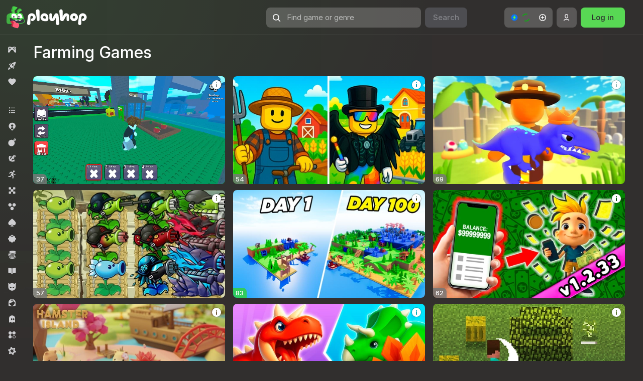

--- FILE ---
content_type: text/css
request_url: https://yastatic.net/s3/games-static/_/build/catalog/desktop/playhop/index.6067861653467842f781.css
body_size: 9255
content:
.search-feed__title.section-header.feed-with-header__title{box-sizing:border-box}.app_bundle_desktop .search-feed__title.section-header.feed-with-header__title{display:block;margin-bottom:0;margin-top:0;overflow:hidden;padding-bottom:16px;text-overflow:ellipsis;white-space:nowrap}.search-feed .section-header__text{display:inline}.app_theme_playhop .search-feed__title.section-header.feed-with-header__title{white-space:normal;width:auto}.Icon_type_ad{color:var(--fill-color)}.Icon_type_play-bordered{height:24px;width:24px;fill:var(--fill-color)}.Icon_type_search{align-items:center;display:flex;justify-content:center}.Icon_type_angle-right-2{height:16px;width:16px;--fill-color:var(--color-grey-3);fill:var(--fill-color)}.Icon_type_arrow-light{height:44px;width:44px;fill:var(--white-1000)}.Icon_type_arrow-back_transsion{height:18px;width:18px;fill:var(--fill-color)}.Icon_type_arrow-black{height:44px;width:44px;fill:var(--black-1000)}.Icon_type_arrow-down,.Icon_type_guard-arrow-down,.Icon_type_similar-arrow-down{height:9px;width:16px}.Icon_type_arrow-pointer-joystick{height:16px;width:29px}.Icon_type_arrow-left-long{height:24px;width:24px}.Icon_type_pagination-arrow{height:12px;width:7px;fill:var(--color-text-primary)}.Icon_type_arrow-input{height:15px;width:17px;fill:var(--color-grey-5)}.Icon_type_arrow-blue,.Icon_type_arrow-purple{height:16px;width:16px}.Icon_type_attention,.Icon_type_attention-white{height:20px;width:20px}.Icon_type_avatar-default{border-radius:100%;height:132px;width:132px}.Icon_type_catalog-desktop,.Icon_type_catalog-mobile{height:16px;width:16px}.Icon_type_check-white-circle{height:14px;width:14px}.Icon_type_claim,.Icon_type_close,.Icon_type_close-black,.Icon_type_close-grey,.Icon_type_close-purple,.Icon_type_close-white{height:24px;width:24px}.Icon_type_close-thin{height:16px;width:16px}.Icon_type_cloud{fill:var(--white-1000)}.Icon_type_cloud,.Icon_type_dark-theme{height:24px;width:24px}.Icon_type_game-menu,.Icon_type_game-menu-black,.Icon_type_trashcan{height:16px;width:16px;fill:var(--fill-color)}.Icon_type_warning{height:16px;width:16px}.Icon_type_magic-wand,.Icon_type_warning-black{height:20px;width:20px}.Icon_type_video-badge{height:30px;width:30px}.Icon_type_star{height:44px;width:44px;--star-icon-fill-color:var(--white-1000);--star-icon-stroke-color:var(--white-500);fill:var(--star-icon-fill-color);stroke:var(--star-icon-stroke-color)}.Icon_type_rating-star-empty{height:24px;width:24px;fill:var(--fill-color)}.Icon_type_camera{height:16px;width:18px}.Icon_type_avatar{fill:var(--white-1000)}.Icon_type_avatar,.Icon_type_gamepad{height:100%;width:100%}.Icon_type_leaderboard{height:24px;width:24px;fill:var(--fill-color)}.Icon_type_letter{height:24px;width:24px}.Icon_type_letter-small,.Icon_type_letter-small_transsion{height:16px;width:16px}.Icon_type_desktop{height:16px;width:18px}.Icon_type_desktop_transsion{height:20px;width:20px}.Icon_type_done,.Icon_type_failed{height:96px;width:96px}.Icon_type_mobile{height:16px;width:12px}.Icon_type_mobile_transsion{height:20px;width:20px}.Icon_type_portrait{height:20px;width:14px}.Icon_type_landscape{height:14px;width:21px}.Icon_type_tv{height:16px;width:16px}.Icon_type_meatball{fill:var(--color-grey-7)}.Icon_type_meatball,.Icon_type_meatball-black,.Icon_type_meatball-white{height:3px;width:15px}.Icon_type_premium,.Icon_type_premium-white{height:16px;width:16px}.Icon_type_popup-close{height:24px;min-width:24px;width:24px}.Icon_type_instruction-close,.Icon_type_instruction-open{height:24px;width:24px;fill:var(--fill-color)}.Icon_type_ios-home{height:21px;min-width:18px;width:18px;fill:var(--fill-color)}.Icon_type_refresh{height:24px;width:24px}.Icon_type_rotate-banner{height:163px;width:153px}.Icon_type_stop{height:84px;width:84px}.Icon_type_share-small{height:16px;width:16px;fill:var(--fill-color)}.Icon_type_share-small_transsion{height:16px;width:16px}.Icon_type_no-ads,.Icon_type_no-ads-mono,.Icon_type_shortcut{height:24px;width:24px}.Icon_type_info,.Icon_type_spin{height:16px;width:16px}.Icon_type_spin-stroke{height:16px;width:16px;--spin-stroke-icon-color:var(--yellow-4);fill:var(--spin-stroke-icon-color)}.Icon_type_tv-block-all,.Icon_type_tv-block-popular,.Icon_type_tv-block-recent{height:18px;width:18px}.Icon_type_tv-mobile,.Icon_type_tv-mouse,.Icon_type_tv-recent,.Icon_type_tv-remote,.Icon_type_tv-support,.Icon_type_update{height:24px;width:24px}.Icon_type_update{fill:var(--fill-color)}.Icon_type_social-instagram,.Icon_type_social-pinterest,.Icon_type_social-snapchat,.Icon_type_social-telegram,.Icon_type_social-tiktok,.Icon_type_social-vk,.Icon_type_social-zen,.Icon_type_yan{height:24px;width:24px}.Icon_type_translated{height:14px;width:14px;fill:var(--fill-color)}.Icon_type_promocode-redeem,.Icon_type_suggest-decline,.Icon_type_suggest-success{height:24px;width:24px}.Icon_mod_arrow-input-active{fill:var(--color-arrow-input-active)}.google-instream-provider-module__intreamWrapper--_d5pb{height:100%}.google-instream-provider-module__bannerContainer--Q02p0{background-color:var(--color-background-paranja);background-color:var(--blur-fallback-bg-color);height:100%;opacity:0;pointer-events:none;position:relative;width:100%;z-index:var(--z-index-header,100)}@supports ((-webkit-backdrop-filter:none) or (backdrop-filter:none)){.google-instream-provider-module__bannerContainer--Q02p0{-webkit-backdrop-filter:var(--blur-bg-color-backdrop-filter);backdrop-filter:var(--blur-bg-color-backdrop-filter);background-color:var(--blur-bg-color)}}.google-instream-provider-module__visible--ximNv{opacity:1;pointer-events:all}.clickableElement-module__clickableElement--VFi7q{cursor:pointer;transform:scale(1);&:active{transform:scale(.95)}}.clickableElement-module__clickableEnabledElement--XZseV{&:enabled{cursor:pointer;transform:scale(1);&:active{transform:scale(.95)}}}.clickableElement-module__clickableTransition--Tgh_z{transition:transform .1s ease}.PromoHorizontalBanner-module__container--p9Neb{background:var(--sticky-promo-horizontal-banner-background,var(--sticky-promo-banner-background));border-radius:16px;height:100%;overflow:hidden;width:100%}.PromoHorizontalBanner-module__banner--UipmD{align-items:center;background-position:var(--sticky-promo-horizontal-banner-background-position);background-repeat:no-repeat;box-sizing:border-box;display:flex;height:100%;justify-content:flex-end;width:100%}.PromoHorizontalBanner-module__banner--UipmD .PromoHorizontalBanner-module__logoImg--JfsQ0{height:var(--sticky-promo-banner-mobile-logo-height)}.PromoHorizontalBanner-module__banner50--_mzeW{min-height:50px;-webkit-padding-end:7px;padding-inline-end:7px;-webkit-padding-start:14px;background-image:var(--sticky-promo-horizontal-banner-background-image-50);background-size:320px 50px;padding-inline-start:14px}.PromoHorizontalBanner-module__banner100--bU8qv{padding-bottom:2px;padding-top:2px;-webkit-padding-end:16px;padding-inline-end:16px;-webkit-padding-start:14px;background-image:var(--sticky-promo-horizontal-banner-background-image-100);background-size:var(--sticky-promo-horizontal-banner-100-background-size,320px 100px);padding-inline-start:14px}.PromoHorizontalBanner-module__leftContainer--fO_OO{max-height:100%}.PromoHorizontalBanner-module__description--SBU1V{overflow:hidden;-webkit-margin-end:10px;color:var(--white-1000);font-size:15px;font-style:normal;font-weight:600;line-height:100%;margin-inline-end:10px;text-align:center;white-space:pre-wrap}.PromoHorizontalBanner-module__descriptionIcon--TrR8I{color:var(--white-alpha-05);transform:translateY(3px)}.PromoHorizontalBanner-module__logoImgLabel--oGGSN{transform:rotate(-3deg)}.PromoHorizontalBanner-module__defaultBanner--xGq4F .PromoHorizontalBanner-module__button50--y8ojU{--button-cl-text-empty:var(--white-1000);--button-cl-icon-empty:var(--white-alpha-05);--button-cl-text-empty-hover:var(--white-1000);--button-cl-icon-empty-hover:var(--white-alpha-05);--button-gap-32:4px}.PromoHorizontalBanner-module__bannerWithLogo--C_QFr{justify-content:space-between}.PromoHorizontalBanner-module__bannerWithLogo--C_QFr .PromoHorizontalBanner-module__button50--y8ojU{--button-border-radius-m:12px}.PromoHorizontalBanner-module__bannerWithLogo--C_QFr .PromoHorizontalBanner-module__button100--DUcTE{--button-cl-bg-secondary-transparent:#0000001a}.PromoHorizontalBanner-module__bannerWithLogo--C_QFr .PromoHorizontalBanner-module__description--SBU1V{background:linear-gradient(180deg,#fff,#ffffffa3);-webkit-background-clip:text;background-clip:text;font-size:16px;margin-right:0;margin-top:14px;text-align:left;-webkit-text-fill-color:#0000}.main-body_rtl .PromoHorizontalBanner-module__banner--UipmD:not(.PromoHorizontalBanner-module__bannerWithLogo--C_QFr){justify-content:flex-start}.main-body_rtl .PromoHorizontalBanner-module__button100--DUcTE .Icon,.main-body_rtl .PromoHorizontalBanner-module__button50--y8ojU .Icon{transform:scaleX(-1)}.PromoVerticalBanner-module__container--eWExg{background:var(--sticky-promo-banner-background);border-radius:16px;overflow:hidden;width:100%}.PromoVerticalBanner-module__container240--gdNKM{height:240px}.PromoVerticalBanner-module__container240--gdNKM .PromoVerticalBanner-module__banner--loiVf{background-position:var(--sticky-promo-vertical-banner-240-background-position);background-size:var(--sticky-promo-vertical-banner-240-background-size)}.PromoVerticalBanner-module__container240--gdNKM .PromoVerticalBanner-module__logoContainer--a3m42{height:var(--sticky-promo-vertical-banner-240-logo-container-height,49px)}.PromoVerticalBanner-module__container240--gdNKM .PromoVerticalBanner-module__logoImg--iNaRE{height:var(--sticky-promo-banner-mobile-logo-height)}.PromoVerticalBanner-module__container240--gdNKM .PromoVerticalBanner-module__description--SPV9m{font-size:var(--sticky-promo-vertical-banner-240-description-text-size,18px)}.PromoVerticalBanner-module__container320--SNa08{height:320px}.PromoVerticalBanner-module__container320--SNa08 .PromoVerticalBanner-module__banner--loiVf{background-position:var(--sticky-promo-vertical-banner-320-background-position);background-size:var(--sticky-promo-vertical-banner-320-background-size);padding:0 5px 5px}.PromoVerticalBanner-module__container320--SNa08 .PromoVerticalBanner-module__logoContainer--a3m42{height:var(--sticky-promo-vertical-banner-320-logo-container-height,67px)}.PromoVerticalBanner-module__container320--SNa08 .PromoVerticalBanner-module__logoImg--iNaRE{height:var(--sticky-promo-banner-desktop-logo-height)}.PromoVerticalBanner-module__container320--SNa08 .PromoVerticalBanner-module__description--SPV9m{font-size:var(--sticky-promo-vertical-banner-320-description-text-size,22px)}.PromoVerticalBanner-module__banner--loiVf{background-image:var(--sticky-promo-vertical-banner-background-image);background-repeat:no-repeat;box-sizing:border-box;display:flex;flex-direction:column;height:100%}.PromoVerticalBanner-module__logoContainer--a3m42{align-items:center;display:flex;justify-content:center}.PromoVerticalBanner-module__logoImg--iNaRE{display:block}.PromoVerticalBanner-module__logoImgLabel--HojW6{transform:rotate(-3deg)}.PromoVerticalBanner-module__logoImgIcon--qNUbv{background-color:var(--sticky-promo-vertical-banner-short-logo-background-color);border-radius:8px;padding:6px}.PromoVerticalBanner-module__description--SPV9m{font-weight:var(--sticky-promo-banner-description-font-weight,600);line-height:100%;overflow:hidden;text-align:center;white-space:pre-wrap;word-wrap:break-word;color:var(--white-1000)}.PromoVerticalBanner-module__descriptionGradient--ER23M{background:var(--sticky-promo-banner-description-gradient);-webkit-background-clip:text;background-clip:text;-webkit-text-fill-color:#0000}.PromoVerticalBanner-module__buttonContainer--adEp9{margin:auto 15px 15px}.prowo__wrapper{align-items:center;display:flex;flex-direction:column;height:calc(100% - 150px);min-width:300px;position:relative;width:90vw}.main-body_new-header .prowo__wrapper{height:calc(100% - 70px)}.prowo__wrapper{max-height:540px}.prowo-container{position:absolute;top:0;z-index:1}.main-body_new-header .prowo-container{height:calc(100% + var(--play-header-height));z-index:calc(var(--z-index-header, 100) + 1)}.prowo-container{align-items:center;background-color:var(--color-paranja);display:flex;flex-direction:column;flex-grow:1;height:100%;justify-content:center;transition:background-color .2s ease 0s,top .2s ease 0s;width:100%}.prowo-container_with-blur{background-color:var(--blur-fallback-bg-color)}@supports ((-webkit-backdrop-filter:none) or (backdrop-filter:none)){.prowo-container_with-blur{-webkit-backdrop-filter:var(--blur-bg-color-backdrop-filter);backdrop-filter:var(--blur-bg-color-backdrop-filter);background-color:var(--blur-bg-color)}}.prowo-container_advType_rewarded .prowo__dots{bottom:16px}@media screen and (max-height:400px) and (orientation:landscape){.prowo-container_advType_rewarded .prowo__dots{bottom:70px}}.prowo-container_advType_interstitial .close-button{height:48px;top:-62px;width:48px}.main-body_bundle_desktop .prowo-container .rewarded-counter{position:absolute;right:24px;top:-62px}.monetization-group{direction:ltr;display:flex;flex-direction:row;justify-content:space-between;min-width:160px;overflow:hidden;position:relative}.monetization-group_slider{overflow:visible}.monetization-group_placeholder{min-height:250px}.app_bundle_desktop .monetization-group_placeholder{height:296px}.app_bundle_desktop .monetization-group{overflow-y:hidden;width:100%}.app_bundle_desktop .monetization-group::-webkit-scrollbar{width:0}.monetization{height:100%}.monetization_adaptive_height{align-items:center;display:flex;min-height:unset}.monetization_center{align-items:center;display:flex;justify-content:center}.monetization__absolute{bottom:0;left:0;position:absolute;right:0;top:0}.monetization_placeholder{background:var(--adv-placeholder-bg);width:100%}.app_bundle_desktop .monetization{height:296px;padding-bottom:2px;width:100%}.app_bundle_desktop .monetization_tablet{height:auto;margin:auto;min-height:250px}.app_bundle_desktop .monetization_desktop_height_250_exp{height:250px}.app_bundle_desktop .monetization.monetization_slider{height:auto;min-height:200px;width:100%}.monetization_gpt{height:300px;width:300px}.monetization_gpt_wide{align-items:center;display:flex;flex-basis:fit-content;justify-content:center;max-height:250px;min-width:300px}.monetization_centered{margin:auto}.monetization_collapsed{margin:0!important;overflow:hidden;transition:width .5s;width:0}:root[data-theme=default][data-theme-color=dark]{--game-tag-cl-bg:var(--white-alpha-012);--game-tag-cl-bg-hover:var(--white-alpha-03);--game-tag-cl-bg-pressed:var(--white-alpha-03);--game-tag-cl-text:var(--text-inverse);--game-tag-cl-text-hover:var(--text-inverse);--game-tag-cl-text-pressed:var(--text-inverse)}.gameTag-module__gameTag--i_BTL{--padding:var(--game-tag-padding);--height:var(--game-tag-height);--cl-bg:var(--game-tag-cl-bg);--cl-bg-hover:var(--game-tag-cl-bg-hover);--cl-bg-pressed:var(--game-tag-cl-bg-pressed);--cl-text:var(--game-tag-cl-text);--cl-text-hover:var(--game-tag-cl-text-hover);--cl-text-pressed:var(--game-tag-cl-text-pressed);--border-radius:1000px;align-items:center;background-color:var(--cl-bg);border-radius:var(--border-radius);box-sizing:border-box;color:var(--cl-text);display:inline-flex;height:var(--height);justify-content:center;padding:var(--padding);transition:background-color .15s linear,color .15s linear,transform .1s ease;-webkit-user-select:none;-moz-user-select:none;-ms-user-select:none;user-select:none;white-space:nowrap;width:-webkit-min-content;width:-moz-min-content;width:min-content}.gameTag-module__gameTag--i_BTL:hover{background-color:var(--cl-bg-hover);color:var(--cl-text-hover)}.gameTag-module__gameTag--i_BTL:active{background-color:var(--cl-bg-pressed);color:var(--cl-text-pressed)}.promos-banner{display:inline-block;position:relative;vertical-align:top}.promos-banner_size_premium{width:212px}.promos-banner_size_premium_big{width:var(--premium-big-height)}.promos-banner_size_l{width:157px}.promos-banner_size_m{width:124px}.promos-banner__image{animation:trembling-animation 4.5s ease-out infinite;background-position:50%;background-repeat:no-repeat;background-size:cover;border-radius:12px;transition:transform .15s ease-out}@keyframes trembling-animation{0%{transform:rotate(0deg)}88%,to{transform:rotate(0deg)}90%,94%{transform:rotate(-2deg)}92%,96%{transform:rotate(2deg)}}.promos-banner__image_size_premium{height:212px;width:212px}.promos-banner__image_size_premium_big{height:var(--premium-big-height);width:var(--premium-big-height)}.promos-banner__image_size_l{height:157px;width:157px}.promos-banner__image_size_m{height:124px;width:124px}.promos-banner__image_size_categorized_new_l{padding-bottom:var(--aspect-ratio-9-16);width:100%}.app_bundle_desktop .promos-banner:hover .promos-banner__image{box-shadow:0 8px 14px #0e152f1a,0 2px 36px #0e152f14;transform:translateY(-6px)}.promos-banner__image-text{bottom:0;color:var(--color-text-white);font-weight:700;left:16px;position:absolute;right:16px;top:16px;white-space:normal}.app_bundle_desktop .promos-banner__image-text{font-size:24px;line-height:26px}.app_bundle_desktop .promos-banner_rect .promos-banner__image-text{font-size:20px;line-height:22px}.promos-banner__title{font-size:14px;font-weight:var(--typography-font-weight-medium);line-height:18px;margin-top:8px}.game-card_highlighted .game-card__graphic{overflow:visible;position:relative;--border-offset:-4px}.game-card_highlighted .game-card__graphic:before{border:2px solid var(--fill-accent);border-radius:12px;bottom:var(--border-offset);content:"";left:var(--border-offset);overflow:visible;pointer-events:none;position:absolute;right:var(--border-offset);top:var(--border-offset)}.game-card_highlighted .game-card__graphic:after{--height:12px;background-color:var(--fill-accent);bottom:calc(var(--height)*-1 + var(--border-offset));content:"";height:var(--height);left:50%;-webkit-mask-image:url("data:image/svg+xml;charset=utf-8,%3Csvg xmlns='http://www.w3.org/2000/svg' width='25' height='12'%3E%3Cpath fill='currentColor' d='M13.72 9.31c-.54 1.63-.81 2.445-.993 2.542a.46.46 0 0 1-.481 0c-.182-.096-.455-.909-1-2.535C8.99 2.58 4.903 0 0 0h25c-4.88 0-9.046 2.58-11.28 9.31'/%3E%3C/svg%3E");mask-image:url("data:image/svg+xml;charset=utf-8,%3Csvg xmlns='http://www.w3.org/2000/svg' width='25' height='12'%3E%3Cpath fill='currentColor' d='M13.72 9.31c-.54 1.63-.81 2.445-.993 2.542a.46.46 0 0 1-.481 0c-.182-.096-.455-.909-1-2.535C8.99 2.58 4.903 0 0 0h25c-4.88 0-9.046 2.58-11.28 9.31'/%3E%3C/svg%3E");-webkit-mask-size:cover;mask-size:cover;pointer-events:none;position:absolute;transform:translateX(-50%);width:25px}.game-card_showsVisibleDebugOverlayPaint{--partially-colored:rgba(28,249,61,.333);--partially-colored:#1cf93d55;--fully-colored:#1cf93d;animation:showsVisibleDebugOverlayPaintHighlight .25s forwards}@keyframes showsVisibleDebugOverlayPaintHighlight{0%{background-color:var(--partially-colored);opacity:1}50%{opacity:.5}to{background-color:var(--fully-colored);opacity:.9}}.tab-transition-card{background-color:var(--color-tab-transition-bg);border-radius:12px;display:inline-block;font-size:15px;position:relative;transition:background-color .15s linear}.app_bundle_desktop .tab-transition-card:hover{background-color:var(--color-tab-transition-bg-hover);color:var(--color-tab-transition-text-hover)}.app_bundle_desktop .tab-transition-card:hover .tab-transition-card__text{color:var(--color-tab-transition-text-hover)}.tab-transition-card_bundle_mobile{font-size:13px}.tab-transition-card_size_premium{height:var(--premium-size-height);width:var(--premium-size-height)}.tab-transition-card_size_premium_big{height:var(--premium-big-height);width:var(--premium-big-height)}.tab-transition-card_size_l{height:var(--l-size-height);width:var(--l-size-height)}.tab-transition-card_size_adaptive_recommended_new{min-width:var(--recommended-adaptive-width);width:100%}.tab-transition-card_size_adaptive_recommended_new .tab-transition-card__link{display:block;height:auto;padding-top:var(--aspect-ratio-9-16);position:relative}.tab-transition-card_size_m{height:var(--m-size-height);width:var(--m-size-height)}.tab-transition-card__circle-wrap{bottom:0;left:0;position:absolute;right:0;top:0}.tab-transition-card__circle,.tab-transition-card__circle-wrap{align-items:center;display:flex;justify-content:center}.main-body_rtl .tab-transition-card__circle{transform:scaleX(-1)}.tab-transition-card__circle:before{box-shadow:var(--box-shadow-sw-default)}.tab-transition-card:hover .tab-transition-card__circle{background-color:var(--button-view-raised-fill-color-hovered)}.tab-transition-card__text{align-items:center;bottom:0;color:var(--color-tab-transition-text);display:flex;justify-content:center;left:0;position:absolute;right:0;text-align:center;top:calc(50% + 22px);transition:color .15s linear;vertical-align:center}.HitFeedCoinSprite-module__wrapper--zlAxU{display:none;pointer-events:none;position:absolute;-webkit-user-select:none;-moz-user-select:none;-ms-user-select:none;user-select:none}.HitFeedCoinSprite-module__wrapper--zlAxU.HitFeedCoinSprite-module__visible--kqG8G{display:unset}.HitFeedCoinSprite-module__darkener--e_13r{animation:HitFeedCoinSprite-module__flyAndDropLarge--MRhpH 2s ease-in-out,HitFeedCoinSprite-module__brightness--uGrR6 1s ease-in-out infinite;background-color:var(--black-1000);border-radius:6px;bottom:0;left:0;position:absolute;right:0;top:0;will-change:opacity;z-index:2}.HitFeedCoinSprite-module__image--p2CTj{animation:HitFeedCoinSprite-module__flyAndDropLarge--MRhpH 2s ease-in-out;display:block;transform-style:preserve-3d;will-change:transform;z-index:1}@keyframes HitFeedCoinSprite-module__flyAndDropLarge--MRhpH{0%{transform:translateY(0) rotateY(0deg) scale(.4)}50%{transform:translateY(-150px) rotateY(1turn) scale(1.2)}to{transform:translateY(0) rotateY(2turn) scale(.4)}}@keyframes HitFeedCoinSprite-module__flyAndDropMedium--Y6YLS{0%{transform:translateY(0) rotateY(0deg) scale(.4)}50%{transform:translateY(-140px) rotateY(1turn) scale(1.2)}to{transform:translateY(0) rotateY(2turn) scale(.4)}}@keyframes HitFeedCoinSprite-module__flyAndDropSmall--QwtVR{0%{transform:translateY(0) rotateY(0deg) scale(.4)}50%{transform:translateY(-80px) rotateY(1turn) scale(1.2)}to{transform:translateY(0) rotateY(2turn) scale(.4)}}@keyframes HitFeedCoinSprite-module__brightness--uGrR6{0%{opacity:0}50%{opacity:.5}to{opacity:0}}.keen-slider:not([data-keen-slider-disabled]){-webkit-touch-callout:none;-webkit-tap-highlight-color:transparent;align-content:flex-start;display:flex;overflow:hidden;position:relative;touch-action:pan-y;-webkit-user-select:none;-moz-user-select:none;-ms-user-select:none;user-select:none;-khtml-user-select:none;width:100%}.keen-slider:not([data-keen-slider-disabled]) .keen-slider__slide{min-height:100%;overflow:hidden;position:relative;width:100%}.keen-slider:not([data-keen-slider-disabled])[data-keen-slider-reverse]{flex-direction:row-reverse}.keen-slider:not([data-keen-slider-disabled])[data-keen-slider-v]{flex-wrap:wrap}.social{align-items:center;display:flex}@media (max-width:1060px){.social__label{display:none}}.social__icon{display:flex;margin-left:8px}.subscriptions-banner{background-color:var(--color-grey-2);border-radius:18px;color:var(--color-text-primary)}.app_bundle_desktop .subscriptions-banner{margin:0 18px 31px 36px;padding:16px 16px 20px;text-align:center}.subscriptions-banner__header{margin:0;padding:0}.app_bundle_desktop .subscriptions-banner__header{font:var(--text-desktop-headline)}.subscriptions-banner__text{font:var(--text-desktop-body-3);margin:12px 0 0;padding:0}.subscriptions-banner__settings-link{color:var(--color-link-primary);-webkit-text-decoration:none;text-decoration:none;transition:color 1.1s ease-in-out}.app_bundle_desktop .subscriptions-banner__settings-link{margin-left:12px}.app_bundle_desktop .subscriptions-banner__settings-link:hover{color:var(--color-link-primary-hovered)}.app_bundle_desktop .subscriptions-banner__settings-link:active{color:var(--color-link-primary-pressed);transform:var(--transform-button-pressed)}.subscriptions__loader{align-items:center;display:flex;height:182px;justify-content:center;margin-top:18px}.app_bundle_desktop .subscriptions{width:auto}.subscriptions__arrow{transition:transform .3s}.app_bundle_desktop .subscriptions__arrow{display:none}.subscriptions__arrow_rotate{transform:rotate(180deg)}.tumbler-module__tumbler--Afsj7{align-items:center;box-sizing:border-box;display:inline-flex;flex-wrap:nowrap;margin:0;padding:0}.tumbler-module__sz-22--ovMZp{--height:var(--tumbler-22-height);--width:var(--tumbler-22-width);--toggle-width:var(--tumbler-22-toggle-width);--toggle-height:var(--tumbler-22-toggle-height);--spacing-vertical:var(--tumbler-22-spacing-vertical);--spacing-horizontal:var(--tumbler-22-spacing-horizontal)}.tumbler-module__button--T1zwQ{background:var(--bg);border:none;border-radius:10000px;box-sizing:border-box;cursor:pointer;height:var(--height);padding:0;position:relative;transition:background-color .15s linear;width:var(--width);--bg:var(--tumbler-bg);--fg:var(--tumbler-fg)}.tumbler-module__button--T1zwQ.tumbler-module__checked--ECx0P{--bg:var(--tumbler-active-bg);--fg:var(--tumbler-active-fg)}.tumbler-module__button--T1zwQ:hover{--bg:var(--tumbler-hover-bg);--fg:var(--tumbler-hover-fg)}.tumbler-module__button--T1zwQ.tumbler-module__checked--ECx0P:hover{--bg:var(--tumbler-active-hover-bg);--fg:var(--tumbler-active-hover-fg)}.tumbler-module__button--T1zwQ.tumbler-module__disabled--_ezHT,.tumbler-module__button--T1zwQ.tumbler-module__disabled--_ezHT.tumbler-module__checked--ECx0P{--bg:var(--tumbler-disabled-bg);--fg:var(--tumbler-disabled-fg)}.tumbler-module__control--ivX75{height:0;margin:0;opacity:0;position:absolute;width:0}.tumbler-module__toggle--S9OLB{background-color:var(--fg);border-radius:50%;height:var(--toggle-height);left:var(--spacing-horizontal);position:absolute;top:var(--spacing-vertical);transition:left .1s ease,width .1s ease-in-out;width:var(--toggle-width)}.tumbler-module__toggle--S9OLB.tumbler-module__checked--ECx0P{left:calc(100% - var(--toggle-width) - var(--spacing-horizontal))}.tumbler-module__toggle--S9OLB:not(.tumbler-module__disabled--_ezHT):active{width:calc(var(--toggle-width)*1.1)}.tumbler-module__toggle--S9OLB:not(.tumbler-module__disabled--_ezHT):active.tumbler-module__checked--ECx0P{left:unset;right:var(--spacing-horizontal)}.subscription{color:var(--color-text-primary);cursor:pointer;display:flex;font:var(--text-desktop-body-3);margin:18px 0}.subscription__title{display:inline-block;flex:1;overflow:hidden;padding-right:10px;word-break:break-word}.subscription:last-child{margin-bottom:0}.subscription .subscription__title{padding-right:5px}.popup-module__popup--mv7Tz{box-sizing:border-box;position:absolute;visibility:hidden;z-index:1400}.popup-module__popup--mv7Tz[data-popper-placement^=top]{--gc-popup-slide-from-var:0,-10px,0}.popup-module__popup--mv7Tz[data-popper-placement^=top] .popup-module__tail--tDjWy{top:100%;transform:rotate(180deg)}.popup-module__popup--mv7Tz[data-popper-placement^=left]{--gc-popup-slide-from-var:-10px,0,0}.popup-module__popup--mv7Tz[data-popper-placement^=left] .popup-module__tail--tDjWy{left:100%;transform:rotate(90deg)}.popup-module__popup--mv7Tz[data-popper-placement^=bottom]{--gc-popup-slide-from-var:0,10px,0}.popup-module__popup--mv7Tz[data-popper-placement^=bottom] .popup-module__tail--tDjWy{bottom:100%}.popup-module__popup--mv7Tz[data-popper-placement^=right]{--gc-popup-slide-from-var:10px,0,0}.popup-module__popup--mv7Tz[data-popper-placement^=right] .popup-module__tail--tDjWy{right:100%;transform:rotate(-90deg)}.popup-module__visible--iwb3h{visibility:visible}.popup-module__visible--iwb3h.popup-module__withAnchor--nECOw{animation:popup-module__slidein--uUOzn .1s ease-out;animation-fill-mode:forwards}.popup-module__hidden--Ngnfd{visibility:hidden}.popup-module__hidden--Ngnfd.popup-module__withAnchor--nECOw{animation:popup-module__slideout--Z3a7Z .1s ease-out;animation-fill-mode:forwards}@keyframes popup-module__slidein--uUOzn{0%{margin:0;opacity:0;transform:translate3d(var(--gc-popup-slide-from-var))}1%{opacity:0;transform:translate3d(var(--gc-popup-slide-from-var))}to{opacity:1;transform:translateZ(0)}}@keyframes popup-module__slideout--Z3a7Z{0%{margin:0;opacity:1;transform:translateZ(0);visibility:visible}99%{margin:0;opacity:0;transform:translate3d(var(--gc-popup-slide-from-var))}to{margin:-9999px 0 0 -9999px;opacity:0;transform:translate3d(var(--gc-popup-slide-from-var));visibility:hidden}}.popup-module__tail--tDjWy{pointer-events:none;position:absolute;z-index:-1}.popupTail-module__tail--xj7GB{align-items:flex-end;display:flex;height:24px;pointer-events:none;transform:translateY(1px);width:24px}.popupTail-module__svg--Nk5OR{height:100%;width:100%}.langSelector-module__menu-item--ilpJd{align-items:center;background-position:var(--selector-menu-item-space-hor) center;color:var(--selector-text);cursor:pointer;display:flex;overflow:hidden;padding:8px;position:relative;-webkit-text-decoration:none;text-decoration:none;text-overflow:ellipsis;white-space:nowrap}.langSelector-module__menu-item--ilpJd:hover,.langSelector-module__menu-item-selected--FSYMT{background-color:var(--selector-bg-color-hover);color:var(--selector-menu-item-color)}.main-body .fc-ccpa-root{bottom:0!important;position:fixed!important;width:100%!important}.consent-gpp-modal-module__popup--tfCju{bottom:16px;position:fixed;right:16px;z-index:var(--z-index-header,100)}.consent-gpp-modal-module__card--yO0es{
    /* !important для перебивания стиля из uikit */gap:0!important;min-width:200px;width:300px}.consent-gpp-modal-module__description--hEy3j{--current-color:currentColor;margin:16px 0}.consent-gpp-modal-module__description--hEy3j .games-link{color:var(--current-color)}.consent-gpp-modal-module__description--hEy3j{text-wrap:balance}.consent-gpp-modal-module__buttons--to_O3{display:flex}.consent-gpp-modal-module__buttons--to_O3 button{-webkit-margin-end:8px;margin-inline-end:8px}.game-page-modal{background-color:var(--black-alpha-00);bottom:0;left:0;overflow:auto;position:fixed;right:0;z-index:var(--z-index-game-page-modal)}.error-screen{align-items:center;background-color:var(--color-background-variant);color:var(--color-text-primary);display:flex;flex-direction:column;font:var(--text-desktop-body-3);height:100%;justify-content:center;text-align:center;width:100%}.error-screen_fullscreen{bottom:0;left:0;position:fixed;right:0;top:0;z-index:var(--z-index-error-screen)}.error-screen:not(.error-screen_fullscreen){height:calc(100vh - var(--header-content-height) - 40px);margin-bottom:20px}.error-screen__logo{background-position:50%;background-repeat:no-repeat;background-size:contain;height:120px;margin-bottom:12px;pointer-events:none;width:120px}.error-screen__logo--yandex{border-radius:50%}.error-screen__info{font:var(--text-mobile-headline);margin-bottom:16px}.error-screen__reload{cursor:pointer}.random-game-button-module__button--IGM1Y{font-size:18px;height:56px;width:300px;--bg:var(--random-game-button-bg,var(--button-cl-bg-primary))}.random-game-button-module__button--IGM1Y.random-game-button-module__button--IGM1Y:not(:disabled):hover{--bg:var(--random-game-button-bg-hover,var(--button-cl-bg-primary-hover))}.stripe-large-modal-module__stripeLargeModal--nngta{bottom:8px;left:8px;position:absolute;right:8px}.app_bundle_desktop .stripe-large-modal-module__stripeLargeModal--nngta{transition:left .2s ease,right .2s ease;will-change:left,right}.stripe-large-modal-module__stripeLargeModal--nngta.stripe-large-modal-module__addSafeAreaInset--mvbOL{left:calc(8px + env(safe-area-inset-left)*var(--iphone-bangs-padding-left));right:calc(8px + env(safe-area-inset-right)*var(--iphone-bangs-padding-right))}.stripe-large-modal-module__fixed--_bN8k{position:fixed;z-index:100}.app_bundle_desktop .stripe-large-modal-module__fixed--_bN8k{left:calc(var(--panel-hidden-width) + 8px)}.main-body_rtl .app_bundle_desktop .stripe-large-modal-module__fixed--_bN8k{left:8px;right:calc(var(--panel-hidden-width) + 8px)}.app_bundle_desktop .stripe-large-modal-module__leftPanelExpanded--Sqdxw{left:calc(var(--panel-width) + 8px)}.main-body_rtl .app_bundle_desktop .stripe-large-modal-module__leftPanelExpanded--Sqdxw{left:8px;right:calc(var(--panel-width) + 8px)}.stripe-large-module__root--aNVEr{align-items:center;-webkit-backdrop-filter:blur(100px);backdrop-filter:blur(100px);background:var(--log-in-boosting-stripe-large-background);border-radius:100px;box-shadow:0 3px 6px -4px #0000001f,0 6px 16px #0000001a,0 10px 28px 8px #0000000f,inset 0 1px 1px #ffffff40;box-sizing:border-box;display:flex;flex-direction:row;height:100%;justify-content:space-between;padding:24px;position:relative;width:100%;z-index:calc(var(--z-index-play-guard) + 1)}.stripe-large-module__visible--icAZo{display:flex}.stripe-large-module__visible--icAZo.stripe-large-module__withAnimation--v1sgm{animation:stripe-large-module__slidein--Nue6J .6s cubic-bezier(0,0,0,1.4);animation-fill-mode:forwards}.stripe-large-module__hidden--_fzF_{display:none}.stripe-large-module__hidden--_fzF_.stripe-large-module__withAnimation--v1sgm{animation:stripe-large-module__slideout--tqAa4 .3s ease-out;animation-fill-mode:forwards;display:flex}.stripe-large-module__info--hUx4f{flex-grow:1}.stripe-large-module__images--nKuEH,.stripe-large-module__info--hUx4f{align-items:center;display:flex;flex-direction:row;justify-content:flex-start}.stripe-large-module__images--nKuEH{-webkit-margin-end:24px;margin-inline-end:24px}.stripe-large-module__imageWrapper--IWqpF .game-image{border-radius:4px;height:52px;width:52px}.stripe-large-module__imageWrapper--IWqpF{will-change:transform}.stripe-large-module__imageWrapper--IWqpF+.stripe-large-module__imageWrapper--IWqpF{-webkit-margin-start:6px;margin-inline-start:6px}.stripe-large-module__images--nKuEH.stripe-large-module__hasRotation--nl_QG .stripe-large-module__imageWrapper--IWqpF:nth-child(odd){transform:rotate(4deg)}.stripe-large-module__images--nKuEH.stripe-large-module__hasRotation--nl_QG .stripe-large-module__imageWrapper--IWqpF:nth-child(2n){transform:rotate(-3deg)}.stripe-large-module__gamesPlaceholder--sMtoG{--background-image-url:url(//yastatic.net/s3/games-static/static-data/images/art/purple_close.png);height:56px;position:relative;width:172px;-webkit-margin-end:24px;margin-inline-end:24px}.stripe-large-module__gamesPlaceholder--sMtoG .stripe-large-module__blurredBackground--wIchx,.stripe-large-module__gamesPlaceholder--sMtoG .stripe-large-module__mainImage--EkgcS{background-image:var(--background-image-url);background-size:cover;height:140px;left:-12px;position:absolute;top:-63px;width:212px}.main-body_rtl .stripe-large-module__gamesPlaceholder--sMtoG .stripe-large-module__blurredBackground--wIchx,.main-body_rtl .stripe-large-module__gamesPlaceholder--sMtoG .stripe-large-module__mainImage--EkgcS{left:unset;right:-12px}.stripe-large-module__gamesPlaceholder--sMtoG .stripe-large-module__mainImage--EkgcS{z-index:2}.stripe-large-module__gamesPlaceholder--sMtoG .stripe-large-module__blurredBackground--wIchx{-webkit-filter:blur(20px);filter:blur(20px);opacity:.7;z-index:1}.stripe-large-module__title--JYrHR{color:var(--color-text-primary);font:var(--text-headline-shrunk)}.stripe-large-module__text--eqHAg{color:var(--color-text-secondary);font-size:15px;font-weight:var(--typography-font-weight-regular);line-height:140%;margin-top:4px}.stripe-large-module__actionControl--okVV2{font-size:18px;font-weight:var(--typography-font-weight-medium);line-height:120%}.main-body_bundle_desktop .stripe-large-module__root--aNVEr .stripe-large-module__closeControl--CPM2l{position:absolute;right:0;top:-20px}.main-body_rtl .main-body_bundle_desktop .stripe-large-module__root--aNVEr .stripe-large-module__closeControl--CPM2l{left:0;right:unset}.stripe-large-module__mobile--vxzaM.stripe-large-module__root--aNVEr{align-items:flex-start;border-radius:36px;flex-direction:column;padding:52px 10px 10px}.stripe-large-module__mobile--vxzaM .stripe-large-module__info--hUx4f{align-items:flex-start;flex-direction:column;padding:0 8px}.stripe-large-module__mobile--vxzaM .stripe-large-module__images--nKuEH{left:18px;position:absolute;top:-22px}.main-body_rtl .stripe-large-module__mobile--vxzaM .stripe-large-module__images--nKuEH{left:unset;right:18px}.stripe-large-module__mobile--vxzaM .stripe-large-module__imageWrapper--IWqpF .game-image{border-radius:9px;box-shadow:0 5px 12px 4px var(--black-alpha-006);height:60px;width:60px}.stripe-large-module__mobile--vxzaM .stripe-large-module__gamesPlaceholder--sMtoG{height:64px;left:16px;position:absolute;top:-28px;width:200px}.main-body_rtl .stripe-large-module__mobile--vxzaM .stripe-large-module__gamesPlaceholder--sMtoG{left:unset;right:16px}.stripe-large-module__mobile--vxzaM .stripe-large-module__gamesPlaceholder--sMtoG .stripe-large-module__blurredBackground--wIchx,.stripe-large-module__mobile--vxzaM .stripe-large-module__gamesPlaceholder--sMtoG .stripe-large-module__mainImage--EkgcS{height:128px;left:-12px;top:-44px;width:194px}.main-body_rtl .stripe-large-module__mobile--vxzaM .stripe-large-module__gamesPlaceholder--sMtoG .stripe-large-module__blurredBackground--wIchx,.main-body_rtl .stripe-large-module__mobile--vxzaM .stripe-large-module__gamesPlaceholder--sMtoG .stripe-large-module__mainImage--EkgcS{left:unset;right:-12px}.stripe-large-module__mobile--vxzaM .stripe-large-module__text--eqHAg{margin-top:2px}.stripe-large-module__mobile--vxzaM .stripe-large-module__actionControl--okVV2{margin-top:16px;width:100%}.stripe-large-module__mobile--vxzaM.stripe-large-module__root--aNVEr .stripe-large-module__closeControl--CPM2l{position:absolute;right:0;top:-28px}.main-body_rtl .stripe-large-module__mobile--vxzaM.stripe-large-module__root--aNVEr .stripe-large-module__closeControl--CPM2l{left:0;right:unset}@keyframes stripe-large-module__slidein--Nue6J{0%{transform:translate3d(0,200%,0)}to{transform:translateZ(0)}}@keyframes stripe-large-module__slideout--tqAa4{0%{display:flex;transform:translateZ(0)}to{display:none;transform:translate3d(0,200%,0)}}.developer-page__card{margin-bottom:16px}.app_bundle_desktop .developer-page__card{padding:var(--adaptive-feed-element-padding)}.developer-card{align-items:flex-start;background:linear-gradient(180deg,#ced1db33,#a4a8b833 98.96%);border-radius:12px;box-sizing:border-box;display:flex}.app_bundle_desktop .developer-card{height:148px;padding:32px 64px 32px 32px}.developer-card__left{flex-shrink:0;margin-right:16px}.main-body_rtl .developer-card__left{margin-left:16px;margin-right:0}.developer-card__info{display:flex;flex:1;flex-direction:column;min-width:0}.developer-card__name{overflow:hidden;text-overflow:ellipsis;white-space:nowrap}.app_bundle_desktop .developer-card__name{font:var(--text-desktop-headline);margin-bottom:5px;margin-top:0}.developer-card__games-total{font:var(--text-desktop-body-3)}.developer-icon-games{align-items:center;background-color:var(--black-alpha-09);background-position:50%;background-size:cover;border-radius:100px;display:flex;height:84px;justify-content:center;overflow:hidden;width:84px}.developer-icon-games__center{align-items:flex-start;display:flex;flex-wrap:wrap;justify-content:center;max-width:72px}.developer-icon-games__center_width78{max-width:none;min-width:78px}.developer-icon-games__center_width104{max-width:none;min-width:104px}.developer-icon-games__icon{border-radius:6px;height:22px;margin:2px;width:22px}.hub-games__container--mobile{display:flex;flex-direction:column}.hub-games__loader{display:flex;flex-grow:1;justify-content:center;margin:30px 0}:root{--popup-bg-color:var(--color-grey-6);--popup-border-radius:var(--border-radius-large);--popup-width:480px;--popup-padding:20px}.PopupDesktop-module__popup--UOTeD.PopupDesktop-module__popup--UOTeD{cursor:pointer;display:block;overflow-y:auto;text-align:center;white-space:nowrap}.PopupDesktop-module__popup--UOTeD.PopupDesktop-module__popup--UOTeD:before{content:"";display:inline-block;height:100%;text-align:left;vertical-align:middle}.main-body_rtl .PopupDesktop-module__popup--UOTeD.PopupDesktop-module__popup--UOTeD:before{text-align:right}.PopupDesktop-module__popup--UOTeD.PopupDesktop-module__popup--UOTeD.modal-wrapper{cursor:pointer}.PopupDesktop-module__popup--UOTeD.PopupDesktop-module__popup--UOTeD .modal-wrapper__container{background:none;display:inline-block;margin:12px auto 24px;max-height:85vh;max-width:var(--popup-width);text-align:left;vertical-align:middle;white-space:normal}.main-body_rtl .PopupDesktop-module__popup--UOTeD.PopupDesktop-module__popup--UOTeD .modal-wrapper__container{text-align:right}.PopupDesktop-module__popup--UOTeD.PopupDesktop-module__popup--UOTeD .modal-wrapper__container>.close-button{right:-34px;top:0}.PopupDesktop-module__popupInner--XyIJw{cursor:default;display:flex;min-width:var(--popup-width);overflow:hidden}.PopupDesktop-module__popupContent--PSgu3{background-color:var(--popup-bg-color);border-radius:var(--popup-border-radius);height:100%;margin-bottom:64px;padding:var(--popup-padding)}.PartnerOfferDetails-module__partnerOfferContainer--zXEBh{display:grid;justify-items:start;grid-gap:20px;gap:20px;max-width:440px}.PartnerOfferDetails-module__partnerIcon--NKl0y{height:48px;justify-self:center;width:48px}.PartnerOfferDetails-module__partnerOfferTitle--IY_B_{font:var(--partner-offer-details-title)}.PartnerOfferDetails-module__partnerOfferDetailsList--Eb2d3{font:var(--partner-offer-details-description);margin:0 0 12px}.PartnerOfferDetails-module__partnerOfferDetailsLink--iqLWz{--height:22px;margin-top:-16px;-webkit-padding-start:0;font:var(--partner-offer-details-link);padding-inline-start:0}.PartnerOfferDetails-module__partnerOfferCtaButton--VyEAI{width:100%}:root{--tbank-modal-color:#f6f7f8;--tbank-modal-color-darker-scrollbar:#d8d9da;--tbank-modal-width:1500px;--tbank-modal-height:928px;--modal-padding-y:10px;--modal-border-radius:24px}.TBankModal-module__modal--noFxU .modal-wrapper__container{box-sizing:border-box;height:min(90vh,var(--target-height));max-width:var(--tbank-modal-width);width:100%;--target-height:calc(var(--tbank-modal-height) + var(--modal-padding-y)*2)}.TBankModal-module__modalContent--ktfRy{align-items:center;background-color:var(--tbank-modal-color);border-radius:var(--modal-border-radius);box-sizing:border-box;display:flex;flex-direction:column;height:100%;justify-content:center;margin:0 auto;padding:var(--modal-padding-y) var(--modal-border-radius);width:100%}.TBankModal-module__modalContentInner--nOBLy{height:100%;scrollbar-color:var(--tbank-modal-color-darker-scrollbar) var(--tbank-modal-color);width:100%}.TBankModal-module__mobilePopupContent--l7Eo0{--popup-bg-color:var(--tbank-modal-color);height:70vh;overflow-y:hidden;--popup-width:100%}.TBankIframe-module__iframeContainer--IO9JR{color:var(--color-text-black);height:100%;position:relative;width:100%}.TBankIframe-module__iframe--ta66C{border:none;min-height:100%;min-width:100%}.promos-page{position:relative}.promos-page__container{position:relative;transform:translateZ(0)}.promos-page__title{margin:0 0 12px;padding:0}.promos-page__cards{display:flex;flex-wrap:wrap}.app_bundle_desktop .promos-page__cards{padding:var(--adaptive-feed-element-padding)}.promos-page__card{-webkit-margin-end:16px;margin-inline-end:16px;margin-bottom:16px}.promos-page__loader{display:flex;justify-content:center;margin:30px 0}.promos-page__content,.promos-page__paginator{display:block;position:relative}.loader-module__loader--T480D{display:flex;justify-content:center;margin:30px 0}.promo-card{background:var(--color-promocard-bg);border-radius:var(--border-radius-large-unified);margin-top:30px;max-width:428px;min-width:390px;position:relative}.promo-card__promo{display:grid;grid-template-columns:minmax(50%,1fr) minmax(50%,1fr);margin-bottom:58px}.promo-card__short-description{grid-column:1/-1}.app_bundle_desktop .promo-card{max-width:none;min-width:unset;width:calc(33% - 8px)}.app_bundle_desktop .promo-card__img-wrapper{top:-35px}.app_bundle_desktop .promo-card__img-wrapper,.app_bundle_desktop .promo-card__promo-img{width:100%}@media screen and (min-width:2120px){.app_bundle_desktop .promo-card{width:calc(16.6% - 8px)}}@media screen and (min-width:1800px) and (max-width:2119px){.app_bundle_desktop .promo-card{width:calc(20% - 8px)}}@media screen and (min-width:1480px) and (max-width:1799px){.app_bundle_desktop .promo-card{width:calc(25% - 8px)}}@media screen and (min-width:841px) and (max-width:1160px){.app_bundle_desktop .promo-card{width:calc(50% - 8px)}}@media screen and (max-width:840px){.app_bundle_desktop .promo-card{width:100%}.app_bundle_desktop .promo-card__short-description{grid-column:unset;-webkit-margin-end:10px;margin-inline-end:10px}.app_bundle_desktop .promo-card__img-wrapper{grid-row:1/3;height:unset}.app_bundle_desktop .promo-card__promo-title{aspect-ratio:unset}}.promo-card.promos-page__card{-webkit-margin-end:8px;margin-inline-end:8px}.promo-card__img-wrapper{aspect-ratio:16/9;border-radius:var(--border-radius-large-unified);grid-column:2;position:relative;transform:rotate(5deg)}.promo-card:first-child .promo-card__img-wrapper,.promo-card:nth-child(3n+1) .promo-card__img-wrapper{transform:rotate(-5deg)}.promo-card__promo-img{border-radius:var(--border-radius-large-unified);object-fit:cover;transition:transform .25s ease-in-out;width:100%}.app_bundle_desktop .promo-card:hover .promo-card__promo-img{transform:scale(1.03)}.app_bundle_desktop .promo-card__content{padding:20px}.promo-card__game{display:flex;margin-bottom:12px}.promo-card__game-icon{flex-shrink:0;height:36px;width:36px;-webkit-margin-end:12px;border-radius:6px;margin-inline-end:12px}.promo-card__game-title{color:var(--color-text-primary);font:var(--text-desktop-body-2);margin-bottom:2px}.promo-card__game-developer{color:var(--color-text-secondary);font-size:12px;line-height:15px}.promo-card__promo-title{box-sizing:border-box;color:var(--color-text-primary);display:flex;flex-direction:column;font:var(--text-mobile-headline);font-size:18px;grid-column:1;justify-content:center;margin:0;width:100%;-webkit-padding-end:16px;align-self:center;aspect-ratio:16/9;justify-self:center;padding-inline-end:16px;place-self:center}.promo-card__end-time{color:var(--color-text-secondary);display:inline-block;font:var(--text-desktop-body-1);margin-top:8px}.promo-card__promo-description{color:var(--color-text-primary);font:var(--text-desktop-body-1);margin:8px 0 0;white-space:pre-wrap}.promo-card__game-developer,.promo-card__game-title,.promo-card__promo-description,.promo-card__promo-title{word-break:break-word}.promo-card__game-url{cursor:pointer;height:100%;position:absolute;top:0;width:100%}.promo-card__footer{align-items:center;bottom:20px;display:flex;position:absolute;width:calc(100% - 40px)}.app_bundle_desktop .profile-page{margin-top:0}.use-purchase-status-module__successDescription--ifovJ{color:var(--grey-200);display:block;font:var(--font-bubble-text);margin-top:24px;text-align:center}.use-purchase-status-module__successDescription--ifovJ .use-purchase-status-module__recoveryCodeText--mGmww{display:block;font-size:12px;font-weight:600;margin:4px 0;white-space:nowrap}.purchase-state-module__stateContainer--rNfNP{align-items:center;display:flex;flex-direction:column}.purchase-state-module__title--aKp8u{font:var(--text-mobile-subtitle-1);text-align:center}.purchase-state-module__infoContainer--lCSRC{align-items:center;display:flex;flex-direction:column;margin-bottom:40px}.purchase-state-module__statusIcon--f3P1e{height:96px;width:96px}.purchase-state-module__description--KA73F{color:var(--grey-200);font:var(--font-bubble-text);margin-top:4px;text-align:center;white-space:pre-line}.product-selector-module__productSelector--tufJi{display:grid;grid-gap:24px}.product-selector-module__productSelector--tufJi .product-selector-module__spinWrapper--Kdhq5{min-height:200px}.platform-product-radio-group-module__productList--gUTb6{display:grid;grid-gap:8px}.platform-product-radio-module__productCard--iAtBN{box-sizing:border-box;display:flex;flex-direction:column;height:65px;overflow:hidden;padding:12px 6px 10px;position:relative;width:100%;-webkit-padding-start:54px;border:1px solid var(--ad-pack-border-color);border-radius:8px;cursor:pointer;padding-inline-start:54px}.platform-product-radio-module__title--zLEPk{font-size:16px;font-weight:500}.platform-product-radio-module__input--_NVtv{display:none}.platform-product-radio-module__checkmark--llFaR{border:1px solid var(--ad-pack-checkmark-color);border-radius:50%;height:22px;left:16px;position:absolute;top:50%;transform:translateY(-50%);width:22px}.platform-product-radio-module__main-body_rtl--rIUuK .platform-product-radio-module__checkmark--llFaR{left:unset;right:16px}.platform-product-radio-module__checkmark--llFaR:before{background:#0000;border-radius:50%;content:"";height:14px;left:50%;position:absolute;top:50%;transform:translate(-50%,-50%);width:14px}.platform-product-radio-module__selected--j7DIy{background:var(--ad-pack-checked-background-color);border:1px solid var(--ad-pack-checked-border-color)}.platform-product-radio-module__selected--j7DIy .platform-product-radio-module__checkmark--llFaR{border-color:var(--ad-pack-checkmark-checked-color)}.platform-product-radio-module__selected--j7DIy .platform-product-radio-module__checkmark--llFaR:before{background:var(--ad-pack-checkmark-checked-color)}.product-card-module__container--TSF7o{font-size:14px;font-weight:var(--typography-font-weight-regular)}.product-card-module__disabledText--hpPUv{color:var(--text-primary-disabled)}.product-card-module__block--gZ6og{align-items:center;box-sizing:border-box;display:flex;min-height:48px;padding:4px 0}.product-card-module__blockLeft--fdQyX{align-items:center;display:flex;flex-shrink:0;width:45px;-webkit-padding-start:8px;padding-inline-start:8px}.product-card-module__blockRight--BHnFr{-webkit-margin-start:auto;margin-inline-start:auto;-webkit-padding-start:8px;padding-inline-start:8px}.product-card-module__img--YMf6y{height:32px;width:32px}.product-card-module__blockMain--barZF{border-bottom:1px solid var(--color-control-secondary)}.product-card-module__blockMain--barZF,.product-card-module__blockTotal--tdIMg{border-top:1px solid var(--color-control-secondary)}.product-card-module__blockTotalRight--PZ3D7{align-items:flex-end;display:flex;flex-direction:column}.product-card-module__blockTotalText--hPYSq{color:var(--platform-product-purchase-product-card-total-text-color);font-size:15px;font-weight:var(--typography-font-weight-medium)}.product-card-module__additionalInfoContent--lLZV8{align-items:center;display:flex}.product-card-module__additionalInfoText--GUxqY{-webkit-margin-end:4px;margin-inline-end:4px}.product-card-module__additionalInfoIcon--pCkrB{height:16px;width:16px;fill:var(--text-primary-disabled)}.icon-with-tooltip-module__tooltip--U1TXh{background-color:var(--color-onboarding-tooltip-bg);border-radius:4px;box-shadow:0 3px 32px 0 var(--black-alpha-02);color:var(--color-onboarding-tooltip);font:var(--text-desktop-body-1);max-width:300px;padding:9px 10px}.icon-with-tooltip-module__tooltipTail--Po7hI{fill:var(--color-onboarding-tooltip-bg)}.icon-with-tooltip-module__icon--FBdVK{display:block}
/*# sourceMappingURL=https://s3.mdst.yandex.net/games/source-maps/_/build/client/catalog/desktop/playhop/index.6067861653467842f781.css.map*/

--- FILE ---
content_type: text/css
request_url: https://yastatic.net/s3/games-static/_/build/catalog/desktop/playhop/index.6067861653467842f781.css
body_size: 9255
content:
.search-feed__title.section-header.feed-with-header__title{box-sizing:border-box}.app_bundle_desktop .search-feed__title.section-header.feed-with-header__title{display:block;margin-bottom:0;margin-top:0;overflow:hidden;padding-bottom:16px;text-overflow:ellipsis;white-space:nowrap}.search-feed .section-header__text{display:inline}.app_theme_playhop .search-feed__title.section-header.feed-with-header__title{white-space:normal;width:auto}.Icon_type_ad{color:var(--fill-color)}.Icon_type_play-bordered{height:24px;width:24px;fill:var(--fill-color)}.Icon_type_search{align-items:center;display:flex;justify-content:center}.Icon_type_angle-right-2{height:16px;width:16px;--fill-color:var(--color-grey-3);fill:var(--fill-color)}.Icon_type_arrow-light{height:44px;width:44px;fill:var(--white-1000)}.Icon_type_arrow-back_transsion{height:18px;width:18px;fill:var(--fill-color)}.Icon_type_arrow-black{height:44px;width:44px;fill:var(--black-1000)}.Icon_type_arrow-down,.Icon_type_guard-arrow-down,.Icon_type_similar-arrow-down{height:9px;width:16px}.Icon_type_arrow-pointer-joystick{height:16px;width:29px}.Icon_type_arrow-left-long{height:24px;width:24px}.Icon_type_pagination-arrow{height:12px;width:7px;fill:var(--color-text-primary)}.Icon_type_arrow-input{height:15px;width:17px;fill:var(--color-grey-5)}.Icon_type_arrow-blue,.Icon_type_arrow-purple{height:16px;width:16px}.Icon_type_attention,.Icon_type_attention-white{height:20px;width:20px}.Icon_type_avatar-default{border-radius:100%;height:132px;width:132px}.Icon_type_catalog-desktop,.Icon_type_catalog-mobile{height:16px;width:16px}.Icon_type_check-white-circle{height:14px;width:14px}.Icon_type_claim,.Icon_type_close,.Icon_type_close-black,.Icon_type_close-grey,.Icon_type_close-purple,.Icon_type_close-white{height:24px;width:24px}.Icon_type_close-thin{height:16px;width:16px}.Icon_type_cloud{fill:var(--white-1000)}.Icon_type_cloud,.Icon_type_dark-theme{height:24px;width:24px}.Icon_type_game-menu,.Icon_type_game-menu-black,.Icon_type_trashcan{height:16px;width:16px;fill:var(--fill-color)}.Icon_type_warning{height:16px;width:16px}.Icon_type_magic-wand,.Icon_type_warning-black{height:20px;width:20px}.Icon_type_video-badge{height:30px;width:30px}.Icon_type_star{height:44px;width:44px;--star-icon-fill-color:var(--white-1000);--star-icon-stroke-color:var(--white-500);fill:var(--star-icon-fill-color);stroke:var(--star-icon-stroke-color)}.Icon_type_rating-star-empty{height:24px;width:24px;fill:var(--fill-color)}.Icon_type_camera{height:16px;width:18px}.Icon_type_avatar{fill:var(--white-1000)}.Icon_type_avatar,.Icon_type_gamepad{height:100%;width:100%}.Icon_type_leaderboard{height:24px;width:24px;fill:var(--fill-color)}.Icon_type_letter{height:24px;width:24px}.Icon_type_letter-small,.Icon_type_letter-small_transsion{height:16px;width:16px}.Icon_type_desktop{height:16px;width:18px}.Icon_type_desktop_transsion{height:20px;width:20px}.Icon_type_done,.Icon_type_failed{height:96px;width:96px}.Icon_type_mobile{height:16px;width:12px}.Icon_type_mobile_transsion{height:20px;width:20px}.Icon_type_portrait{height:20px;width:14px}.Icon_type_landscape{height:14px;width:21px}.Icon_type_tv{height:16px;width:16px}.Icon_type_meatball{fill:var(--color-grey-7)}.Icon_type_meatball,.Icon_type_meatball-black,.Icon_type_meatball-white{height:3px;width:15px}.Icon_type_premium,.Icon_type_premium-white{height:16px;width:16px}.Icon_type_popup-close{height:24px;min-width:24px;width:24px}.Icon_type_instruction-close,.Icon_type_instruction-open{height:24px;width:24px;fill:var(--fill-color)}.Icon_type_ios-home{height:21px;min-width:18px;width:18px;fill:var(--fill-color)}.Icon_type_refresh{height:24px;width:24px}.Icon_type_rotate-banner{height:163px;width:153px}.Icon_type_stop{height:84px;width:84px}.Icon_type_share-small{height:16px;width:16px;fill:var(--fill-color)}.Icon_type_share-small_transsion{height:16px;width:16px}.Icon_type_no-ads,.Icon_type_no-ads-mono,.Icon_type_shortcut{height:24px;width:24px}.Icon_type_info,.Icon_type_spin{height:16px;width:16px}.Icon_type_spin-stroke{height:16px;width:16px;--spin-stroke-icon-color:var(--yellow-4);fill:var(--spin-stroke-icon-color)}.Icon_type_tv-block-all,.Icon_type_tv-block-popular,.Icon_type_tv-block-recent{height:18px;width:18px}.Icon_type_tv-mobile,.Icon_type_tv-mouse,.Icon_type_tv-recent,.Icon_type_tv-remote,.Icon_type_tv-support,.Icon_type_update{height:24px;width:24px}.Icon_type_update{fill:var(--fill-color)}.Icon_type_social-instagram,.Icon_type_social-pinterest,.Icon_type_social-snapchat,.Icon_type_social-telegram,.Icon_type_social-tiktok,.Icon_type_social-vk,.Icon_type_social-zen,.Icon_type_yan{height:24px;width:24px}.Icon_type_translated{height:14px;width:14px;fill:var(--fill-color)}.Icon_type_promocode-redeem,.Icon_type_suggest-decline,.Icon_type_suggest-success{height:24px;width:24px}.Icon_mod_arrow-input-active{fill:var(--color-arrow-input-active)}.google-instream-provider-module__intreamWrapper--_d5pb{height:100%}.google-instream-provider-module__bannerContainer--Q02p0{background-color:var(--color-background-paranja);background-color:var(--blur-fallback-bg-color);height:100%;opacity:0;pointer-events:none;position:relative;width:100%;z-index:var(--z-index-header,100)}@supports ((-webkit-backdrop-filter:none) or (backdrop-filter:none)){.google-instream-provider-module__bannerContainer--Q02p0{-webkit-backdrop-filter:var(--blur-bg-color-backdrop-filter);backdrop-filter:var(--blur-bg-color-backdrop-filter);background-color:var(--blur-bg-color)}}.google-instream-provider-module__visible--ximNv{opacity:1;pointer-events:all}.clickableElement-module__clickableElement--VFi7q{cursor:pointer;transform:scale(1);&:active{transform:scale(.95)}}.clickableElement-module__clickableEnabledElement--XZseV{&:enabled{cursor:pointer;transform:scale(1);&:active{transform:scale(.95)}}}.clickableElement-module__clickableTransition--Tgh_z{transition:transform .1s ease}.PromoHorizontalBanner-module__container--p9Neb{background:var(--sticky-promo-horizontal-banner-background,var(--sticky-promo-banner-background));border-radius:16px;height:100%;overflow:hidden;width:100%}.PromoHorizontalBanner-module__banner--UipmD{align-items:center;background-position:var(--sticky-promo-horizontal-banner-background-position);background-repeat:no-repeat;box-sizing:border-box;display:flex;height:100%;justify-content:flex-end;width:100%}.PromoHorizontalBanner-module__banner--UipmD .PromoHorizontalBanner-module__logoImg--JfsQ0{height:var(--sticky-promo-banner-mobile-logo-height)}.PromoHorizontalBanner-module__banner50--_mzeW{min-height:50px;-webkit-padding-end:7px;padding-inline-end:7px;-webkit-padding-start:14px;background-image:var(--sticky-promo-horizontal-banner-background-image-50);background-size:320px 50px;padding-inline-start:14px}.PromoHorizontalBanner-module__banner100--bU8qv{padding-bottom:2px;padding-top:2px;-webkit-padding-end:16px;padding-inline-end:16px;-webkit-padding-start:14px;background-image:var(--sticky-promo-horizontal-banner-background-image-100);background-size:var(--sticky-promo-horizontal-banner-100-background-size,320px 100px);padding-inline-start:14px}.PromoHorizontalBanner-module__leftContainer--fO_OO{max-height:100%}.PromoHorizontalBanner-module__description--SBU1V{overflow:hidden;-webkit-margin-end:10px;color:var(--white-1000);font-size:15px;font-style:normal;font-weight:600;line-height:100%;margin-inline-end:10px;text-align:center;white-space:pre-wrap}.PromoHorizontalBanner-module__descriptionIcon--TrR8I{color:var(--white-alpha-05);transform:translateY(3px)}.PromoHorizontalBanner-module__logoImgLabel--oGGSN{transform:rotate(-3deg)}.PromoHorizontalBanner-module__defaultBanner--xGq4F .PromoHorizontalBanner-module__button50--y8ojU{--button-cl-text-empty:var(--white-1000);--button-cl-icon-empty:var(--white-alpha-05);--button-cl-text-empty-hover:var(--white-1000);--button-cl-icon-empty-hover:var(--white-alpha-05);--button-gap-32:4px}.PromoHorizontalBanner-module__bannerWithLogo--C_QFr{justify-content:space-between}.PromoHorizontalBanner-module__bannerWithLogo--C_QFr .PromoHorizontalBanner-module__button50--y8ojU{--button-border-radius-m:12px}.PromoHorizontalBanner-module__bannerWithLogo--C_QFr .PromoHorizontalBanner-module__button100--DUcTE{--button-cl-bg-secondary-transparent:#0000001a}.PromoHorizontalBanner-module__bannerWithLogo--C_QFr .PromoHorizontalBanner-module__description--SBU1V{background:linear-gradient(180deg,#fff,#ffffffa3);-webkit-background-clip:text;background-clip:text;font-size:16px;margin-right:0;margin-top:14px;text-align:left;-webkit-text-fill-color:#0000}.main-body_rtl .PromoHorizontalBanner-module__banner--UipmD:not(.PromoHorizontalBanner-module__bannerWithLogo--C_QFr){justify-content:flex-start}.main-body_rtl .PromoHorizontalBanner-module__button100--DUcTE .Icon,.main-body_rtl .PromoHorizontalBanner-module__button50--y8ojU .Icon{transform:scaleX(-1)}.PromoVerticalBanner-module__container--eWExg{background:var(--sticky-promo-banner-background);border-radius:16px;overflow:hidden;width:100%}.PromoVerticalBanner-module__container240--gdNKM{height:240px}.PromoVerticalBanner-module__container240--gdNKM .PromoVerticalBanner-module__banner--loiVf{background-position:var(--sticky-promo-vertical-banner-240-background-position);background-size:var(--sticky-promo-vertical-banner-240-background-size)}.PromoVerticalBanner-module__container240--gdNKM .PromoVerticalBanner-module__logoContainer--a3m42{height:var(--sticky-promo-vertical-banner-240-logo-container-height,49px)}.PromoVerticalBanner-module__container240--gdNKM .PromoVerticalBanner-module__logoImg--iNaRE{height:var(--sticky-promo-banner-mobile-logo-height)}.PromoVerticalBanner-module__container240--gdNKM .PromoVerticalBanner-module__description--SPV9m{font-size:var(--sticky-promo-vertical-banner-240-description-text-size,18px)}.PromoVerticalBanner-module__container320--SNa08{height:320px}.PromoVerticalBanner-module__container320--SNa08 .PromoVerticalBanner-module__banner--loiVf{background-position:var(--sticky-promo-vertical-banner-320-background-position);background-size:var(--sticky-promo-vertical-banner-320-background-size);padding:0 5px 5px}.PromoVerticalBanner-module__container320--SNa08 .PromoVerticalBanner-module__logoContainer--a3m42{height:var(--sticky-promo-vertical-banner-320-logo-container-height,67px)}.PromoVerticalBanner-module__container320--SNa08 .PromoVerticalBanner-module__logoImg--iNaRE{height:var(--sticky-promo-banner-desktop-logo-height)}.PromoVerticalBanner-module__container320--SNa08 .PromoVerticalBanner-module__description--SPV9m{font-size:var(--sticky-promo-vertical-banner-320-description-text-size,22px)}.PromoVerticalBanner-module__banner--loiVf{background-image:var(--sticky-promo-vertical-banner-background-image);background-repeat:no-repeat;box-sizing:border-box;display:flex;flex-direction:column;height:100%}.PromoVerticalBanner-module__logoContainer--a3m42{align-items:center;display:flex;justify-content:center}.PromoVerticalBanner-module__logoImg--iNaRE{display:block}.PromoVerticalBanner-module__logoImgLabel--HojW6{transform:rotate(-3deg)}.PromoVerticalBanner-module__logoImgIcon--qNUbv{background-color:var(--sticky-promo-vertical-banner-short-logo-background-color);border-radius:8px;padding:6px}.PromoVerticalBanner-module__description--SPV9m{font-weight:var(--sticky-promo-banner-description-font-weight,600);line-height:100%;overflow:hidden;text-align:center;white-space:pre-wrap;word-wrap:break-word;color:var(--white-1000)}.PromoVerticalBanner-module__descriptionGradient--ER23M{background:var(--sticky-promo-banner-description-gradient);-webkit-background-clip:text;background-clip:text;-webkit-text-fill-color:#0000}.PromoVerticalBanner-module__buttonContainer--adEp9{margin:auto 15px 15px}.prowo__wrapper{align-items:center;display:flex;flex-direction:column;height:calc(100% - 150px);min-width:300px;position:relative;width:90vw}.main-body_new-header .prowo__wrapper{height:calc(100% - 70px)}.prowo__wrapper{max-height:540px}.prowo-container{position:absolute;top:0;z-index:1}.main-body_new-header .prowo-container{height:calc(100% + var(--play-header-height));z-index:calc(var(--z-index-header, 100) + 1)}.prowo-container{align-items:center;background-color:var(--color-paranja);display:flex;flex-direction:column;flex-grow:1;height:100%;justify-content:center;transition:background-color .2s ease 0s,top .2s ease 0s;width:100%}.prowo-container_with-blur{background-color:var(--blur-fallback-bg-color)}@supports ((-webkit-backdrop-filter:none) or (backdrop-filter:none)){.prowo-container_with-blur{-webkit-backdrop-filter:var(--blur-bg-color-backdrop-filter);backdrop-filter:var(--blur-bg-color-backdrop-filter);background-color:var(--blur-bg-color)}}.prowo-container_advType_rewarded .prowo__dots{bottom:16px}@media screen and (max-height:400px) and (orientation:landscape){.prowo-container_advType_rewarded .prowo__dots{bottom:70px}}.prowo-container_advType_interstitial .close-button{height:48px;top:-62px;width:48px}.main-body_bundle_desktop .prowo-container .rewarded-counter{position:absolute;right:24px;top:-62px}.monetization-group{direction:ltr;display:flex;flex-direction:row;justify-content:space-between;min-width:160px;overflow:hidden;position:relative}.monetization-group_slider{overflow:visible}.monetization-group_placeholder{min-height:250px}.app_bundle_desktop .monetization-group_placeholder{height:296px}.app_bundle_desktop .monetization-group{overflow-y:hidden;width:100%}.app_bundle_desktop .monetization-group::-webkit-scrollbar{width:0}.monetization{height:100%}.monetization_adaptive_height{align-items:center;display:flex;min-height:unset}.monetization_center{align-items:center;display:flex;justify-content:center}.monetization__absolute{bottom:0;left:0;position:absolute;right:0;top:0}.monetization_placeholder{background:var(--adv-placeholder-bg);width:100%}.app_bundle_desktop .monetization{height:296px;padding-bottom:2px;width:100%}.app_bundle_desktop .monetization_tablet{height:auto;margin:auto;min-height:250px}.app_bundle_desktop .monetization_desktop_height_250_exp{height:250px}.app_bundle_desktop .monetization.monetization_slider{height:auto;min-height:200px;width:100%}.monetization_gpt{height:300px;width:300px}.monetization_gpt_wide{align-items:center;display:flex;flex-basis:fit-content;justify-content:center;max-height:250px;min-width:300px}.monetization_centered{margin:auto}.monetization_collapsed{margin:0!important;overflow:hidden;transition:width .5s;width:0}:root[data-theme=default][data-theme-color=dark]{--game-tag-cl-bg:var(--white-alpha-012);--game-tag-cl-bg-hover:var(--white-alpha-03);--game-tag-cl-bg-pressed:var(--white-alpha-03);--game-tag-cl-text:var(--text-inverse);--game-tag-cl-text-hover:var(--text-inverse);--game-tag-cl-text-pressed:var(--text-inverse)}.gameTag-module__gameTag--i_BTL{--padding:var(--game-tag-padding);--height:var(--game-tag-height);--cl-bg:var(--game-tag-cl-bg);--cl-bg-hover:var(--game-tag-cl-bg-hover);--cl-bg-pressed:var(--game-tag-cl-bg-pressed);--cl-text:var(--game-tag-cl-text);--cl-text-hover:var(--game-tag-cl-text-hover);--cl-text-pressed:var(--game-tag-cl-text-pressed);--border-radius:1000px;align-items:center;background-color:var(--cl-bg);border-radius:var(--border-radius);box-sizing:border-box;color:var(--cl-text);display:inline-flex;height:var(--height);justify-content:center;padding:var(--padding);transition:background-color .15s linear,color .15s linear,transform .1s ease;-webkit-user-select:none;-moz-user-select:none;-ms-user-select:none;user-select:none;white-space:nowrap;width:-webkit-min-content;width:-moz-min-content;width:min-content}.gameTag-module__gameTag--i_BTL:hover{background-color:var(--cl-bg-hover);color:var(--cl-text-hover)}.gameTag-module__gameTag--i_BTL:active{background-color:var(--cl-bg-pressed);color:var(--cl-text-pressed)}.promos-banner{display:inline-block;position:relative;vertical-align:top}.promos-banner_size_premium{width:212px}.promos-banner_size_premium_big{width:var(--premium-big-height)}.promos-banner_size_l{width:157px}.promos-banner_size_m{width:124px}.promos-banner__image{animation:trembling-animation 4.5s ease-out infinite;background-position:50%;background-repeat:no-repeat;background-size:cover;border-radius:12px;transition:transform .15s ease-out}@keyframes trembling-animation{0%{transform:rotate(0deg)}88%,to{transform:rotate(0deg)}90%,94%{transform:rotate(-2deg)}92%,96%{transform:rotate(2deg)}}.promos-banner__image_size_premium{height:212px;width:212px}.promos-banner__image_size_premium_big{height:var(--premium-big-height);width:var(--premium-big-height)}.promos-banner__image_size_l{height:157px;width:157px}.promos-banner__image_size_m{height:124px;width:124px}.promos-banner__image_size_categorized_new_l{padding-bottom:var(--aspect-ratio-9-16);width:100%}.app_bundle_desktop .promos-banner:hover .promos-banner__image{box-shadow:0 8px 14px #0e152f1a,0 2px 36px #0e152f14;transform:translateY(-6px)}.promos-banner__image-text{bottom:0;color:var(--color-text-white);font-weight:700;left:16px;position:absolute;right:16px;top:16px;white-space:normal}.app_bundle_desktop .promos-banner__image-text{font-size:24px;line-height:26px}.app_bundle_desktop .promos-banner_rect .promos-banner__image-text{font-size:20px;line-height:22px}.promos-banner__title{font-size:14px;font-weight:var(--typography-font-weight-medium);line-height:18px;margin-top:8px}.game-card_highlighted .game-card__graphic{overflow:visible;position:relative;--border-offset:-4px}.game-card_highlighted .game-card__graphic:before{border:2px solid var(--fill-accent);border-radius:12px;bottom:var(--border-offset);content:"";left:var(--border-offset);overflow:visible;pointer-events:none;position:absolute;right:var(--border-offset);top:var(--border-offset)}.game-card_highlighted .game-card__graphic:after{--height:12px;background-color:var(--fill-accent);bottom:calc(var(--height)*-1 + var(--border-offset));content:"";height:var(--height);left:50%;-webkit-mask-image:url("data:image/svg+xml;charset=utf-8,%3Csvg xmlns='http://www.w3.org/2000/svg' width='25' height='12'%3E%3Cpath fill='currentColor' d='M13.72 9.31c-.54 1.63-.81 2.445-.993 2.542a.46.46 0 0 1-.481 0c-.182-.096-.455-.909-1-2.535C8.99 2.58 4.903 0 0 0h25c-4.88 0-9.046 2.58-11.28 9.31'/%3E%3C/svg%3E");mask-image:url("data:image/svg+xml;charset=utf-8,%3Csvg xmlns='http://www.w3.org/2000/svg' width='25' height='12'%3E%3Cpath fill='currentColor' d='M13.72 9.31c-.54 1.63-.81 2.445-.993 2.542a.46.46 0 0 1-.481 0c-.182-.096-.455-.909-1-2.535C8.99 2.58 4.903 0 0 0h25c-4.88 0-9.046 2.58-11.28 9.31'/%3E%3C/svg%3E");-webkit-mask-size:cover;mask-size:cover;pointer-events:none;position:absolute;transform:translateX(-50%);width:25px}.game-card_showsVisibleDebugOverlayPaint{--partially-colored:rgba(28,249,61,.333);--partially-colored:#1cf93d55;--fully-colored:#1cf93d;animation:showsVisibleDebugOverlayPaintHighlight .25s forwards}@keyframes showsVisibleDebugOverlayPaintHighlight{0%{background-color:var(--partially-colored);opacity:1}50%{opacity:.5}to{background-color:var(--fully-colored);opacity:.9}}.tab-transition-card{background-color:var(--color-tab-transition-bg);border-radius:12px;display:inline-block;font-size:15px;position:relative;transition:background-color .15s linear}.app_bundle_desktop .tab-transition-card:hover{background-color:var(--color-tab-transition-bg-hover);color:var(--color-tab-transition-text-hover)}.app_bundle_desktop .tab-transition-card:hover .tab-transition-card__text{color:var(--color-tab-transition-text-hover)}.tab-transition-card_bundle_mobile{font-size:13px}.tab-transition-card_size_premium{height:var(--premium-size-height);width:var(--premium-size-height)}.tab-transition-card_size_premium_big{height:var(--premium-big-height);width:var(--premium-big-height)}.tab-transition-card_size_l{height:var(--l-size-height);width:var(--l-size-height)}.tab-transition-card_size_adaptive_recommended_new{min-width:var(--recommended-adaptive-width);width:100%}.tab-transition-card_size_adaptive_recommended_new .tab-transition-card__link{display:block;height:auto;padding-top:var(--aspect-ratio-9-16);position:relative}.tab-transition-card_size_m{height:var(--m-size-height);width:var(--m-size-height)}.tab-transition-card__circle-wrap{bottom:0;left:0;position:absolute;right:0;top:0}.tab-transition-card__circle,.tab-transition-card__circle-wrap{align-items:center;display:flex;justify-content:center}.main-body_rtl .tab-transition-card__circle{transform:scaleX(-1)}.tab-transition-card__circle:before{box-shadow:var(--box-shadow-sw-default)}.tab-transition-card:hover .tab-transition-card__circle{background-color:var(--button-view-raised-fill-color-hovered)}.tab-transition-card__text{align-items:center;bottom:0;color:var(--color-tab-transition-text);display:flex;justify-content:center;left:0;position:absolute;right:0;text-align:center;top:calc(50% + 22px);transition:color .15s linear;vertical-align:center}.HitFeedCoinSprite-module__wrapper--zlAxU{display:none;pointer-events:none;position:absolute;-webkit-user-select:none;-moz-user-select:none;-ms-user-select:none;user-select:none}.HitFeedCoinSprite-module__wrapper--zlAxU.HitFeedCoinSprite-module__visible--kqG8G{display:unset}.HitFeedCoinSprite-module__darkener--e_13r{animation:HitFeedCoinSprite-module__flyAndDropLarge--MRhpH 2s ease-in-out,HitFeedCoinSprite-module__brightness--uGrR6 1s ease-in-out infinite;background-color:var(--black-1000);border-radius:6px;bottom:0;left:0;position:absolute;right:0;top:0;will-change:opacity;z-index:2}.HitFeedCoinSprite-module__image--p2CTj{animation:HitFeedCoinSprite-module__flyAndDropLarge--MRhpH 2s ease-in-out;display:block;transform-style:preserve-3d;will-change:transform;z-index:1}@keyframes HitFeedCoinSprite-module__flyAndDropLarge--MRhpH{0%{transform:translateY(0) rotateY(0deg) scale(.4)}50%{transform:translateY(-150px) rotateY(1turn) scale(1.2)}to{transform:translateY(0) rotateY(2turn) scale(.4)}}@keyframes HitFeedCoinSprite-module__flyAndDropMedium--Y6YLS{0%{transform:translateY(0) rotateY(0deg) scale(.4)}50%{transform:translateY(-140px) rotateY(1turn) scale(1.2)}to{transform:translateY(0) rotateY(2turn) scale(.4)}}@keyframes HitFeedCoinSprite-module__flyAndDropSmall--QwtVR{0%{transform:translateY(0) rotateY(0deg) scale(.4)}50%{transform:translateY(-80px) rotateY(1turn) scale(1.2)}to{transform:translateY(0) rotateY(2turn) scale(.4)}}@keyframes HitFeedCoinSprite-module__brightness--uGrR6{0%{opacity:0}50%{opacity:.5}to{opacity:0}}.keen-slider:not([data-keen-slider-disabled]){-webkit-touch-callout:none;-webkit-tap-highlight-color:transparent;align-content:flex-start;display:flex;overflow:hidden;position:relative;touch-action:pan-y;-webkit-user-select:none;-moz-user-select:none;-ms-user-select:none;user-select:none;-khtml-user-select:none;width:100%}.keen-slider:not([data-keen-slider-disabled]) .keen-slider__slide{min-height:100%;overflow:hidden;position:relative;width:100%}.keen-slider:not([data-keen-slider-disabled])[data-keen-slider-reverse]{flex-direction:row-reverse}.keen-slider:not([data-keen-slider-disabled])[data-keen-slider-v]{flex-wrap:wrap}.social{align-items:center;display:flex}@media (max-width:1060px){.social__label{display:none}}.social__icon{display:flex;margin-left:8px}.subscriptions-banner{background-color:var(--color-grey-2);border-radius:18px;color:var(--color-text-primary)}.app_bundle_desktop .subscriptions-banner{margin:0 18px 31px 36px;padding:16px 16px 20px;text-align:center}.subscriptions-banner__header{margin:0;padding:0}.app_bundle_desktop .subscriptions-banner__header{font:var(--text-desktop-headline)}.subscriptions-banner__text{font:var(--text-desktop-body-3);margin:12px 0 0;padding:0}.subscriptions-banner__settings-link{color:var(--color-link-primary);-webkit-text-decoration:none;text-decoration:none;transition:color 1.1s ease-in-out}.app_bundle_desktop .subscriptions-banner__settings-link{margin-left:12px}.app_bundle_desktop .subscriptions-banner__settings-link:hover{color:var(--color-link-primary-hovered)}.app_bundle_desktop .subscriptions-banner__settings-link:active{color:var(--color-link-primary-pressed);transform:var(--transform-button-pressed)}.subscriptions__loader{align-items:center;display:flex;height:182px;justify-content:center;margin-top:18px}.app_bundle_desktop .subscriptions{width:auto}.subscriptions__arrow{transition:transform .3s}.app_bundle_desktop .subscriptions__arrow{display:none}.subscriptions__arrow_rotate{transform:rotate(180deg)}.tumbler-module__tumbler--Afsj7{align-items:center;box-sizing:border-box;display:inline-flex;flex-wrap:nowrap;margin:0;padding:0}.tumbler-module__sz-22--ovMZp{--height:var(--tumbler-22-height);--width:var(--tumbler-22-width);--toggle-width:var(--tumbler-22-toggle-width);--toggle-height:var(--tumbler-22-toggle-height);--spacing-vertical:var(--tumbler-22-spacing-vertical);--spacing-horizontal:var(--tumbler-22-spacing-horizontal)}.tumbler-module__button--T1zwQ{background:var(--bg);border:none;border-radius:10000px;box-sizing:border-box;cursor:pointer;height:var(--height);padding:0;position:relative;transition:background-color .15s linear;width:var(--width);--bg:var(--tumbler-bg);--fg:var(--tumbler-fg)}.tumbler-module__button--T1zwQ.tumbler-module__checked--ECx0P{--bg:var(--tumbler-active-bg);--fg:var(--tumbler-active-fg)}.tumbler-module__button--T1zwQ:hover{--bg:var(--tumbler-hover-bg);--fg:var(--tumbler-hover-fg)}.tumbler-module__button--T1zwQ.tumbler-module__checked--ECx0P:hover{--bg:var(--tumbler-active-hover-bg);--fg:var(--tumbler-active-hover-fg)}.tumbler-module__button--T1zwQ.tumbler-module__disabled--_ezHT,.tumbler-module__button--T1zwQ.tumbler-module__disabled--_ezHT.tumbler-module__checked--ECx0P{--bg:var(--tumbler-disabled-bg);--fg:var(--tumbler-disabled-fg)}.tumbler-module__control--ivX75{height:0;margin:0;opacity:0;position:absolute;width:0}.tumbler-module__toggle--S9OLB{background-color:var(--fg);border-radius:50%;height:var(--toggle-height);left:var(--spacing-horizontal);position:absolute;top:var(--spacing-vertical);transition:left .1s ease,width .1s ease-in-out;width:var(--toggle-width)}.tumbler-module__toggle--S9OLB.tumbler-module__checked--ECx0P{left:calc(100% - var(--toggle-width) - var(--spacing-horizontal))}.tumbler-module__toggle--S9OLB:not(.tumbler-module__disabled--_ezHT):active{width:calc(var(--toggle-width)*1.1)}.tumbler-module__toggle--S9OLB:not(.tumbler-module__disabled--_ezHT):active.tumbler-module__checked--ECx0P{left:unset;right:var(--spacing-horizontal)}.subscription{color:var(--color-text-primary);cursor:pointer;display:flex;font:var(--text-desktop-body-3);margin:18px 0}.subscription__title{display:inline-block;flex:1;overflow:hidden;padding-right:10px;word-break:break-word}.subscription:last-child{margin-bottom:0}.subscription .subscription__title{padding-right:5px}.popup-module__popup--mv7Tz{box-sizing:border-box;position:absolute;visibility:hidden;z-index:1400}.popup-module__popup--mv7Tz[data-popper-placement^=top]{--gc-popup-slide-from-var:0,-10px,0}.popup-module__popup--mv7Tz[data-popper-placement^=top] .popup-module__tail--tDjWy{top:100%;transform:rotate(180deg)}.popup-module__popup--mv7Tz[data-popper-placement^=left]{--gc-popup-slide-from-var:-10px,0,0}.popup-module__popup--mv7Tz[data-popper-placement^=left] .popup-module__tail--tDjWy{left:100%;transform:rotate(90deg)}.popup-module__popup--mv7Tz[data-popper-placement^=bottom]{--gc-popup-slide-from-var:0,10px,0}.popup-module__popup--mv7Tz[data-popper-placement^=bottom] .popup-module__tail--tDjWy{bottom:100%}.popup-module__popup--mv7Tz[data-popper-placement^=right]{--gc-popup-slide-from-var:10px,0,0}.popup-module__popup--mv7Tz[data-popper-placement^=right] .popup-module__tail--tDjWy{right:100%;transform:rotate(-90deg)}.popup-module__visible--iwb3h{visibility:visible}.popup-module__visible--iwb3h.popup-module__withAnchor--nECOw{animation:popup-module__slidein--uUOzn .1s ease-out;animation-fill-mode:forwards}.popup-module__hidden--Ngnfd{visibility:hidden}.popup-module__hidden--Ngnfd.popup-module__withAnchor--nECOw{animation:popup-module__slideout--Z3a7Z .1s ease-out;animation-fill-mode:forwards}@keyframes popup-module__slidein--uUOzn{0%{margin:0;opacity:0;transform:translate3d(var(--gc-popup-slide-from-var))}1%{opacity:0;transform:translate3d(var(--gc-popup-slide-from-var))}to{opacity:1;transform:translateZ(0)}}@keyframes popup-module__slideout--Z3a7Z{0%{margin:0;opacity:1;transform:translateZ(0);visibility:visible}99%{margin:0;opacity:0;transform:translate3d(var(--gc-popup-slide-from-var))}to{margin:-9999px 0 0 -9999px;opacity:0;transform:translate3d(var(--gc-popup-slide-from-var));visibility:hidden}}.popup-module__tail--tDjWy{pointer-events:none;position:absolute;z-index:-1}.popupTail-module__tail--xj7GB{align-items:flex-end;display:flex;height:24px;pointer-events:none;transform:translateY(1px);width:24px}.popupTail-module__svg--Nk5OR{height:100%;width:100%}.langSelector-module__menu-item--ilpJd{align-items:center;background-position:var(--selector-menu-item-space-hor) center;color:var(--selector-text);cursor:pointer;display:flex;overflow:hidden;padding:8px;position:relative;-webkit-text-decoration:none;text-decoration:none;text-overflow:ellipsis;white-space:nowrap}.langSelector-module__menu-item--ilpJd:hover,.langSelector-module__menu-item-selected--FSYMT{background-color:var(--selector-bg-color-hover);color:var(--selector-menu-item-color)}.main-body .fc-ccpa-root{bottom:0!important;position:fixed!important;width:100%!important}.consent-gpp-modal-module__popup--tfCju{bottom:16px;position:fixed;right:16px;z-index:var(--z-index-header,100)}.consent-gpp-modal-module__card--yO0es{
    /* !important для перебивания стиля из uikit */gap:0!important;min-width:200px;width:300px}.consent-gpp-modal-module__description--hEy3j{--current-color:currentColor;margin:16px 0}.consent-gpp-modal-module__description--hEy3j .games-link{color:var(--current-color)}.consent-gpp-modal-module__description--hEy3j{text-wrap:balance}.consent-gpp-modal-module__buttons--to_O3{display:flex}.consent-gpp-modal-module__buttons--to_O3 button{-webkit-margin-end:8px;margin-inline-end:8px}.game-page-modal{background-color:var(--black-alpha-00);bottom:0;left:0;overflow:auto;position:fixed;right:0;z-index:var(--z-index-game-page-modal)}.error-screen{align-items:center;background-color:var(--color-background-variant);color:var(--color-text-primary);display:flex;flex-direction:column;font:var(--text-desktop-body-3);height:100%;justify-content:center;text-align:center;width:100%}.error-screen_fullscreen{bottom:0;left:0;position:fixed;right:0;top:0;z-index:var(--z-index-error-screen)}.error-screen:not(.error-screen_fullscreen){height:calc(100vh - var(--header-content-height) - 40px);margin-bottom:20px}.error-screen__logo{background-position:50%;background-repeat:no-repeat;background-size:contain;height:120px;margin-bottom:12px;pointer-events:none;width:120px}.error-screen__logo--yandex{border-radius:50%}.error-screen__info{font:var(--text-mobile-headline);margin-bottom:16px}.error-screen__reload{cursor:pointer}.random-game-button-module__button--IGM1Y{font-size:18px;height:56px;width:300px;--bg:var(--random-game-button-bg,var(--button-cl-bg-primary))}.random-game-button-module__button--IGM1Y.random-game-button-module__button--IGM1Y:not(:disabled):hover{--bg:var(--random-game-button-bg-hover,var(--button-cl-bg-primary-hover))}.stripe-large-modal-module__stripeLargeModal--nngta{bottom:8px;left:8px;position:absolute;right:8px}.app_bundle_desktop .stripe-large-modal-module__stripeLargeModal--nngta{transition:left .2s ease,right .2s ease;will-change:left,right}.stripe-large-modal-module__stripeLargeModal--nngta.stripe-large-modal-module__addSafeAreaInset--mvbOL{left:calc(8px + env(safe-area-inset-left)*var(--iphone-bangs-padding-left));right:calc(8px + env(safe-area-inset-right)*var(--iphone-bangs-padding-right))}.stripe-large-modal-module__fixed--_bN8k{position:fixed;z-index:100}.app_bundle_desktop .stripe-large-modal-module__fixed--_bN8k{left:calc(var(--panel-hidden-width) + 8px)}.main-body_rtl .app_bundle_desktop .stripe-large-modal-module__fixed--_bN8k{left:8px;right:calc(var(--panel-hidden-width) + 8px)}.app_bundle_desktop .stripe-large-modal-module__leftPanelExpanded--Sqdxw{left:calc(var(--panel-width) + 8px)}.main-body_rtl .app_bundle_desktop .stripe-large-modal-module__leftPanelExpanded--Sqdxw{left:8px;right:calc(var(--panel-width) + 8px)}.stripe-large-module__root--aNVEr{align-items:center;-webkit-backdrop-filter:blur(100px);backdrop-filter:blur(100px);background:var(--log-in-boosting-stripe-large-background);border-radius:100px;box-shadow:0 3px 6px -4px #0000001f,0 6px 16px #0000001a,0 10px 28px 8px #0000000f,inset 0 1px 1px #ffffff40;box-sizing:border-box;display:flex;flex-direction:row;height:100%;justify-content:space-between;padding:24px;position:relative;width:100%;z-index:calc(var(--z-index-play-guard) + 1)}.stripe-large-module__visible--icAZo{display:flex}.stripe-large-module__visible--icAZo.stripe-large-module__withAnimation--v1sgm{animation:stripe-large-module__slidein--Nue6J .6s cubic-bezier(0,0,0,1.4);animation-fill-mode:forwards}.stripe-large-module__hidden--_fzF_{display:none}.stripe-large-module__hidden--_fzF_.stripe-large-module__withAnimation--v1sgm{animation:stripe-large-module__slideout--tqAa4 .3s ease-out;animation-fill-mode:forwards;display:flex}.stripe-large-module__info--hUx4f{flex-grow:1}.stripe-large-module__images--nKuEH,.stripe-large-module__info--hUx4f{align-items:center;display:flex;flex-direction:row;justify-content:flex-start}.stripe-large-module__images--nKuEH{-webkit-margin-end:24px;margin-inline-end:24px}.stripe-large-module__imageWrapper--IWqpF .game-image{border-radius:4px;height:52px;width:52px}.stripe-large-module__imageWrapper--IWqpF{will-change:transform}.stripe-large-module__imageWrapper--IWqpF+.stripe-large-module__imageWrapper--IWqpF{-webkit-margin-start:6px;margin-inline-start:6px}.stripe-large-module__images--nKuEH.stripe-large-module__hasRotation--nl_QG .stripe-large-module__imageWrapper--IWqpF:nth-child(odd){transform:rotate(4deg)}.stripe-large-module__images--nKuEH.stripe-large-module__hasRotation--nl_QG .stripe-large-module__imageWrapper--IWqpF:nth-child(2n){transform:rotate(-3deg)}.stripe-large-module__gamesPlaceholder--sMtoG{--background-image-url:url(//yastatic.net/s3/games-static/static-data/images/art/purple_close.png);height:56px;position:relative;width:172px;-webkit-margin-end:24px;margin-inline-end:24px}.stripe-large-module__gamesPlaceholder--sMtoG .stripe-large-module__blurredBackground--wIchx,.stripe-large-module__gamesPlaceholder--sMtoG .stripe-large-module__mainImage--EkgcS{background-image:var(--background-image-url);background-size:cover;height:140px;left:-12px;position:absolute;top:-63px;width:212px}.main-body_rtl .stripe-large-module__gamesPlaceholder--sMtoG .stripe-large-module__blurredBackground--wIchx,.main-body_rtl .stripe-large-module__gamesPlaceholder--sMtoG .stripe-large-module__mainImage--EkgcS{left:unset;right:-12px}.stripe-large-module__gamesPlaceholder--sMtoG .stripe-large-module__mainImage--EkgcS{z-index:2}.stripe-large-module__gamesPlaceholder--sMtoG .stripe-large-module__blurredBackground--wIchx{-webkit-filter:blur(20px);filter:blur(20px);opacity:.7;z-index:1}.stripe-large-module__title--JYrHR{color:var(--color-text-primary);font:var(--text-headline-shrunk)}.stripe-large-module__text--eqHAg{color:var(--color-text-secondary);font-size:15px;font-weight:var(--typography-font-weight-regular);line-height:140%;margin-top:4px}.stripe-large-module__actionControl--okVV2{font-size:18px;font-weight:var(--typography-font-weight-medium);line-height:120%}.main-body_bundle_desktop .stripe-large-module__root--aNVEr .stripe-large-module__closeControl--CPM2l{position:absolute;right:0;top:-20px}.main-body_rtl .main-body_bundle_desktop .stripe-large-module__root--aNVEr .stripe-large-module__closeControl--CPM2l{left:0;right:unset}.stripe-large-module__mobile--vxzaM.stripe-large-module__root--aNVEr{align-items:flex-start;border-radius:36px;flex-direction:column;padding:52px 10px 10px}.stripe-large-module__mobile--vxzaM .stripe-large-module__info--hUx4f{align-items:flex-start;flex-direction:column;padding:0 8px}.stripe-large-module__mobile--vxzaM .stripe-large-module__images--nKuEH{left:18px;position:absolute;top:-22px}.main-body_rtl .stripe-large-module__mobile--vxzaM .stripe-large-module__images--nKuEH{left:unset;right:18px}.stripe-large-module__mobile--vxzaM .stripe-large-module__imageWrapper--IWqpF .game-image{border-radius:9px;box-shadow:0 5px 12px 4px var(--black-alpha-006);height:60px;width:60px}.stripe-large-module__mobile--vxzaM .stripe-large-module__gamesPlaceholder--sMtoG{height:64px;left:16px;position:absolute;top:-28px;width:200px}.main-body_rtl .stripe-large-module__mobile--vxzaM .stripe-large-module__gamesPlaceholder--sMtoG{left:unset;right:16px}.stripe-large-module__mobile--vxzaM .stripe-large-module__gamesPlaceholder--sMtoG .stripe-large-module__blurredBackground--wIchx,.stripe-large-module__mobile--vxzaM .stripe-large-module__gamesPlaceholder--sMtoG .stripe-large-module__mainImage--EkgcS{height:128px;left:-12px;top:-44px;width:194px}.main-body_rtl .stripe-large-module__mobile--vxzaM .stripe-large-module__gamesPlaceholder--sMtoG .stripe-large-module__blurredBackground--wIchx,.main-body_rtl .stripe-large-module__mobile--vxzaM .stripe-large-module__gamesPlaceholder--sMtoG .stripe-large-module__mainImage--EkgcS{left:unset;right:-12px}.stripe-large-module__mobile--vxzaM .stripe-large-module__text--eqHAg{margin-top:2px}.stripe-large-module__mobile--vxzaM .stripe-large-module__actionControl--okVV2{margin-top:16px;width:100%}.stripe-large-module__mobile--vxzaM.stripe-large-module__root--aNVEr .stripe-large-module__closeControl--CPM2l{position:absolute;right:0;top:-28px}.main-body_rtl .stripe-large-module__mobile--vxzaM.stripe-large-module__root--aNVEr .stripe-large-module__closeControl--CPM2l{left:0;right:unset}@keyframes stripe-large-module__slidein--Nue6J{0%{transform:translate3d(0,200%,0)}to{transform:translateZ(0)}}@keyframes stripe-large-module__slideout--tqAa4{0%{display:flex;transform:translateZ(0)}to{display:none;transform:translate3d(0,200%,0)}}.developer-page__card{margin-bottom:16px}.app_bundle_desktop .developer-page__card{padding:var(--adaptive-feed-element-padding)}.developer-card{align-items:flex-start;background:linear-gradient(180deg,#ced1db33,#a4a8b833 98.96%);border-radius:12px;box-sizing:border-box;display:flex}.app_bundle_desktop .developer-card{height:148px;padding:32px 64px 32px 32px}.developer-card__left{flex-shrink:0;margin-right:16px}.main-body_rtl .developer-card__left{margin-left:16px;margin-right:0}.developer-card__info{display:flex;flex:1;flex-direction:column;min-width:0}.developer-card__name{overflow:hidden;text-overflow:ellipsis;white-space:nowrap}.app_bundle_desktop .developer-card__name{font:var(--text-desktop-headline);margin-bottom:5px;margin-top:0}.developer-card__games-total{font:var(--text-desktop-body-3)}.developer-icon-games{align-items:center;background-color:var(--black-alpha-09);background-position:50%;background-size:cover;border-radius:100px;display:flex;height:84px;justify-content:center;overflow:hidden;width:84px}.developer-icon-games__center{align-items:flex-start;display:flex;flex-wrap:wrap;justify-content:center;max-width:72px}.developer-icon-games__center_width78{max-width:none;min-width:78px}.developer-icon-games__center_width104{max-width:none;min-width:104px}.developer-icon-games__icon{border-radius:6px;height:22px;margin:2px;width:22px}.hub-games__container--mobile{display:flex;flex-direction:column}.hub-games__loader{display:flex;flex-grow:1;justify-content:center;margin:30px 0}:root{--popup-bg-color:var(--color-grey-6);--popup-border-radius:var(--border-radius-large);--popup-width:480px;--popup-padding:20px}.PopupDesktop-module__popup--UOTeD.PopupDesktop-module__popup--UOTeD{cursor:pointer;display:block;overflow-y:auto;text-align:center;white-space:nowrap}.PopupDesktop-module__popup--UOTeD.PopupDesktop-module__popup--UOTeD:before{content:"";display:inline-block;height:100%;text-align:left;vertical-align:middle}.main-body_rtl .PopupDesktop-module__popup--UOTeD.PopupDesktop-module__popup--UOTeD:before{text-align:right}.PopupDesktop-module__popup--UOTeD.PopupDesktop-module__popup--UOTeD.modal-wrapper{cursor:pointer}.PopupDesktop-module__popup--UOTeD.PopupDesktop-module__popup--UOTeD .modal-wrapper__container{background:none;display:inline-block;margin:12px auto 24px;max-height:85vh;max-width:var(--popup-width);text-align:left;vertical-align:middle;white-space:normal}.main-body_rtl .PopupDesktop-module__popup--UOTeD.PopupDesktop-module__popup--UOTeD .modal-wrapper__container{text-align:right}.PopupDesktop-module__popup--UOTeD.PopupDesktop-module__popup--UOTeD .modal-wrapper__container>.close-button{right:-34px;top:0}.PopupDesktop-module__popupInner--XyIJw{cursor:default;display:flex;min-width:var(--popup-width);overflow:hidden}.PopupDesktop-module__popupContent--PSgu3{background-color:var(--popup-bg-color);border-radius:var(--popup-border-radius);height:100%;margin-bottom:64px;padding:var(--popup-padding)}.PartnerOfferDetails-module__partnerOfferContainer--zXEBh{display:grid;justify-items:start;grid-gap:20px;gap:20px;max-width:440px}.PartnerOfferDetails-module__partnerIcon--NKl0y{height:48px;justify-self:center;width:48px}.PartnerOfferDetails-module__partnerOfferTitle--IY_B_{font:var(--partner-offer-details-title)}.PartnerOfferDetails-module__partnerOfferDetailsList--Eb2d3{font:var(--partner-offer-details-description);margin:0 0 12px}.PartnerOfferDetails-module__partnerOfferDetailsLink--iqLWz{--height:22px;margin-top:-16px;-webkit-padding-start:0;font:var(--partner-offer-details-link);padding-inline-start:0}.PartnerOfferDetails-module__partnerOfferCtaButton--VyEAI{width:100%}:root{--tbank-modal-color:#f6f7f8;--tbank-modal-color-darker-scrollbar:#d8d9da;--tbank-modal-width:1500px;--tbank-modal-height:928px;--modal-padding-y:10px;--modal-border-radius:24px}.TBankModal-module__modal--noFxU .modal-wrapper__container{box-sizing:border-box;height:min(90vh,var(--target-height));max-width:var(--tbank-modal-width);width:100%;--target-height:calc(var(--tbank-modal-height) + var(--modal-padding-y)*2)}.TBankModal-module__modalContent--ktfRy{align-items:center;background-color:var(--tbank-modal-color);border-radius:var(--modal-border-radius);box-sizing:border-box;display:flex;flex-direction:column;height:100%;justify-content:center;margin:0 auto;padding:var(--modal-padding-y) var(--modal-border-radius);width:100%}.TBankModal-module__modalContentInner--nOBLy{height:100%;scrollbar-color:var(--tbank-modal-color-darker-scrollbar) var(--tbank-modal-color);width:100%}.TBankModal-module__mobilePopupContent--l7Eo0{--popup-bg-color:var(--tbank-modal-color);height:70vh;overflow-y:hidden;--popup-width:100%}.TBankIframe-module__iframeContainer--IO9JR{color:var(--color-text-black);height:100%;position:relative;width:100%}.TBankIframe-module__iframe--ta66C{border:none;min-height:100%;min-width:100%}.promos-page{position:relative}.promos-page__container{position:relative;transform:translateZ(0)}.promos-page__title{margin:0 0 12px;padding:0}.promos-page__cards{display:flex;flex-wrap:wrap}.app_bundle_desktop .promos-page__cards{padding:var(--adaptive-feed-element-padding)}.promos-page__card{-webkit-margin-end:16px;margin-inline-end:16px;margin-bottom:16px}.promos-page__loader{display:flex;justify-content:center;margin:30px 0}.promos-page__content,.promos-page__paginator{display:block;position:relative}.loader-module__loader--T480D{display:flex;justify-content:center;margin:30px 0}.promo-card{background:var(--color-promocard-bg);border-radius:var(--border-radius-large-unified);margin-top:30px;max-width:428px;min-width:390px;position:relative}.promo-card__promo{display:grid;grid-template-columns:minmax(50%,1fr) minmax(50%,1fr);margin-bottom:58px}.promo-card__short-description{grid-column:1/-1}.app_bundle_desktop .promo-card{max-width:none;min-width:unset;width:calc(33% - 8px)}.app_bundle_desktop .promo-card__img-wrapper{top:-35px}.app_bundle_desktop .promo-card__img-wrapper,.app_bundle_desktop .promo-card__promo-img{width:100%}@media screen and (min-width:2120px){.app_bundle_desktop .promo-card{width:calc(16.6% - 8px)}}@media screen and (min-width:1800px) and (max-width:2119px){.app_bundle_desktop .promo-card{width:calc(20% - 8px)}}@media screen and (min-width:1480px) and (max-width:1799px){.app_bundle_desktop .promo-card{width:calc(25% - 8px)}}@media screen and (min-width:841px) and (max-width:1160px){.app_bundle_desktop .promo-card{width:calc(50% - 8px)}}@media screen and (max-width:840px){.app_bundle_desktop .promo-card{width:100%}.app_bundle_desktop .promo-card__short-description{grid-column:unset;-webkit-margin-end:10px;margin-inline-end:10px}.app_bundle_desktop .promo-card__img-wrapper{grid-row:1/3;height:unset}.app_bundle_desktop .promo-card__promo-title{aspect-ratio:unset}}.promo-card.promos-page__card{-webkit-margin-end:8px;margin-inline-end:8px}.promo-card__img-wrapper{aspect-ratio:16/9;border-radius:var(--border-radius-large-unified);grid-column:2;position:relative;transform:rotate(5deg)}.promo-card:first-child .promo-card__img-wrapper,.promo-card:nth-child(3n+1) .promo-card__img-wrapper{transform:rotate(-5deg)}.promo-card__promo-img{border-radius:var(--border-radius-large-unified);object-fit:cover;transition:transform .25s ease-in-out;width:100%}.app_bundle_desktop .promo-card:hover .promo-card__promo-img{transform:scale(1.03)}.app_bundle_desktop .promo-card__content{padding:20px}.promo-card__game{display:flex;margin-bottom:12px}.promo-card__game-icon{flex-shrink:0;height:36px;width:36px;-webkit-margin-end:12px;border-radius:6px;margin-inline-end:12px}.promo-card__game-title{color:var(--color-text-primary);font:var(--text-desktop-body-2);margin-bottom:2px}.promo-card__game-developer{color:var(--color-text-secondary);font-size:12px;line-height:15px}.promo-card__promo-title{box-sizing:border-box;color:var(--color-text-primary);display:flex;flex-direction:column;font:var(--text-mobile-headline);font-size:18px;grid-column:1;justify-content:center;margin:0;width:100%;-webkit-padding-end:16px;align-self:center;aspect-ratio:16/9;justify-self:center;padding-inline-end:16px;place-self:center}.promo-card__end-time{color:var(--color-text-secondary);display:inline-block;font:var(--text-desktop-body-1);margin-top:8px}.promo-card__promo-description{color:var(--color-text-primary);font:var(--text-desktop-body-1);margin:8px 0 0;white-space:pre-wrap}.promo-card__game-developer,.promo-card__game-title,.promo-card__promo-description,.promo-card__promo-title{word-break:break-word}.promo-card__game-url{cursor:pointer;height:100%;position:absolute;top:0;width:100%}.promo-card__footer{align-items:center;bottom:20px;display:flex;position:absolute;width:calc(100% - 40px)}.app_bundle_desktop .profile-page{margin-top:0}.use-purchase-status-module__successDescription--ifovJ{color:var(--grey-200);display:block;font:var(--font-bubble-text);margin-top:24px;text-align:center}.use-purchase-status-module__successDescription--ifovJ .use-purchase-status-module__recoveryCodeText--mGmww{display:block;font-size:12px;font-weight:600;margin:4px 0;white-space:nowrap}.purchase-state-module__stateContainer--rNfNP{align-items:center;display:flex;flex-direction:column}.purchase-state-module__title--aKp8u{font:var(--text-mobile-subtitle-1);text-align:center}.purchase-state-module__infoContainer--lCSRC{align-items:center;display:flex;flex-direction:column;margin-bottom:40px}.purchase-state-module__statusIcon--f3P1e{height:96px;width:96px}.purchase-state-module__description--KA73F{color:var(--grey-200);font:var(--font-bubble-text);margin-top:4px;text-align:center;white-space:pre-line}.product-selector-module__productSelector--tufJi{display:grid;grid-gap:24px}.product-selector-module__productSelector--tufJi .product-selector-module__spinWrapper--Kdhq5{min-height:200px}.platform-product-radio-group-module__productList--gUTb6{display:grid;grid-gap:8px}.platform-product-radio-module__productCard--iAtBN{box-sizing:border-box;display:flex;flex-direction:column;height:65px;overflow:hidden;padding:12px 6px 10px;position:relative;width:100%;-webkit-padding-start:54px;border:1px solid var(--ad-pack-border-color);border-radius:8px;cursor:pointer;padding-inline-start:54px}.platform-product-radio-module__title--zLEPk{font-size:16px;font-weight:500}.platform-product-radio-module__input--_NVtv{display:none}.platform-product-radio-module__checkmark--llFaR{border:1px solid var(--ad-pack-checkmark-color);border-radius:50%;height:22px;left:16px;position:absolute;top:50%;transform:translateY(-50%);width:22px}.platform-product-radio-module__main-body_rtl--rIUuK .platform-product-radio-module__checkmark--llFaR{left:unset;right:16px}.platform-product-radio-module__checkmark--llFaR:before{background:#0000;border-radius:50%;content:"";height:14px;left:50%;position:absolute;top:50%;transform:translate(-50%,-50%);width:14px}.platform-product-radio-module__selected--j7DIy{background:var(--ad-pack-checked-background-color);border:1px solid var(--ad-pack-checked-border-color)}.platform-product-radio-module__selected--j7DIy .platform-product-radio-module__checkmark--llFaR{border-color:var(--ad-pack-checkmark-checked-color)}.platform-product-radio-module__selected--j7DIy .platform-product-radio-module__checkmark--llFaR:before{background:var(--ad-pack-checkmark-checked-color)}.product-card-module__container--TSF7o{font-size:14px;font-weight:var(--typography-font-weight-regular)}.product-card-module__disabledText--hpPUv{color:var(--text-primary-disabled)}.product-card-module__block--gZ6og{align-items:center;box-sizing:border-box;display:flex;min-height:48px;padding:4px 0}.product-card-module__blockLeft--fdQyX{align-items:center;display:flex;flex-shrink:0;width:45px;-webkit-padding-start:8px;padding-inline-start:8px}.product-card-module__blockRight--BHnFr{-webkit-margin-start:auto;margin-inline-start:auto;-webkit-padding-start:8px;padding-inline-start:8px}.product-card-module__img--YMf6y{height:32px;width:32px}.product-card-module__blockMain--barZF{border-bottom:1px solid var(--color-control-secondary)}.product-card-module__blockMain--barZF,.product-card-module__blockTotal--tdIMg{border-top:1px solid var(--color-control-secondary)}.product-card-module__blockTotalRight--PZ3D7{align-items:flex-end;display:flex;flex-direction:column}.product-card-module__blockTotalText--hPYSq{color:var(--platform-product-purchase-product-card-total-text-color);font-size:15px;font-weight:var(--typography-font-weight-medium)}.product-card-module__additionalInfoContent--lLZV8{align-items:center;display:flex}.product-card-module__additionalInfoText--GUxqY{-webkit-margin-end:4px;margin-inline-end:4px}.product-card-module__additionalInfoIcon--pCkrB{height:16px;width:16px;fill:var(--text-primary-disabled)}.icon-with-tooltip-module__tooltip--U1TXh{background-color:var(--color-onboarding-tooltip-bg);border-radius:4px;box-shadow:0 3px 32px 0 var(--black-alpha-02);color:var(--color-onboarding-tooltip);font:var(--text-desktop-body-1);max-width:300px;padding:9px 10px}.icon-with-tooltip-module__tooltipTail--Po7hI{fill:var(--color-onboarding-tooltip-bg)}.icon-with-tooltip-module__icon--FBdVK{display:block}
/*# sourceMappingURL=https://s3.mdst.yandex.net/games/source-maps/_/build/client/catalog/desktop/playhop/index.6067861653467842f781.css.map*/

--- FILE ---
content_type: text/javascript
request_url: https://yastatic.net/s3/games-static/_/build/catalog/desktop/playhop/category-icons.628c6346b4f0b6565e78.js
body_size: 24421
content:
"use strict";(self.__LOADABLE_LOADED_CHUNKS__=self.__LOADABLE_LOADED_CHUNKS__||[]).push([[2074],{74812:(C,e,t)=>{t.r(e),t.d(e,{default:()=>l});var n,r=t(87363);function a(){return a=Object.assign?Object.assign.bind():function(C){for(var e=1;e<arguments.length;e++){var t=arguments[e];for(var n in t)({}).hasOwnProperty.call(t,n)&&(C[n]=t[n])}return C},a.apply(null,arguments)}const l=C=>r.createElement("svg",a({viewBox:"0 0 20 20",xmlns:"http://www.w3.org/2000/svg"},C),n||(n=r.createElement("path",{fillRule:"evenodd",d:"M6.66667 3.33341H17.5V5.00008H6.66667V3.33341ZM2.5 2.91675H5V5.41675H2.5V2.91675ZM2.5 8.75008H5V11.2501H2.5V8.75008ZM2.5 14.5834H5V17.0834H2.5V14.5834ZM6.66667 9.16675H17.5V10.8334H6.66667V9.16675ZM6.66667 15.0001H17.5V16.6667H6.66667V15.0001Z",clipRule:"evenodd"})))},54616:(C,e,t)=>{t.r(e),t.d(e,{default:()=>l});var n,r=t(87363);function a(){return a=Object.assign?Object.assign.bind():function(C){for(var e=1;e<arguments.length;e++){var t=arguments[e];for(var n in t)({}).hasOwnProperty.call(t,n)&&(C[n]=t[n])}return C},a.apply(null,arguments)}const l=C=>r.createElement("svg",a({viewBox:"0 0 32 32",xmlns:"http://www.w3.org/2000/svg"},C),n||(n=r.createElement("path",{d:"M31.71 5.871L30.112 4.308L30.671 2.033C30.7001 1.91474 30.7043 1.76789 30.67 1.65105C30.6357 1.5342 30.5711 1.42851 30.4827 1.34472C30.3943 1.26093 30.2854 1.20201 30.1669 1.17396C30.0484 1.14591 29.9166 1.14272 29.8 1.178L27.571 1.825L25.937 0.226999C25.8472 0.125667 25.7165 0.0571638 25.5856 0.0226185C25.4547 -0.0119268 25.3165 -0.00696952 25.1884 0.0368662C25.0603 0.0807019 24.9481 0.161456 24.8658 0.26896C24.7835 0.376463 24.7349 0.50591 24.726 0.640999L24.174 2.812L21.961 3.455C21.9318 3.46149 21.9031 3.46984 21.875 3.48L21.818 3.504C21.7252 3.54828 21.6435 3.61273 21.5789 3.69264C21.5142 3.77255 21.4682 3.8659 21.4442 3.96587C21.4203 4.06584 21.419 4.1699 21.4404 4.27044C21.4618 4.37098 21.5054 4.46547 21.568 4.547L23.298 6.255L23.185 6.698L21.535 8.354C18.9738 6.33534 15.7384 5.37066 12.4899 5.65702C9.24136 5.94338 6.2247 7.45916 4.05608 9.89476C1.88747 12.3304 0.730535 15.502 0.821583 18.7619C0.912631 22.0217 2.24479 25.1239 4.54597 27.4346C6.84715 29.7454 9.94372 31.0904 13.2032 31.195C16.4626 31.2996 19.6391 30.1558 22.0836 27.9974C24.5282 25.8389 26.0565 22.8286 26.3564 19.5812C26.6562 16.3339 25.705 13.0946 23.697 10.525L25.36 8.857L25.835 8.721L27.548 10.386C27.6328 10.4624 27.7424 10.5145 27.8534 10.5412C27.9644 10.5679 28.0803 10.5664 28.1906 10.5369C28.3009 10.5074 28.4021 10.4507 28.485 10.3722C28.5678 10.2936 28.6297 10.1956 28.665 10.087L29.262 7.737L31.467 7.105C31.4914 7.09926 31.5154 7.09225 31.539 7.084L31.601 7.066C31.7102 7.01491 31.8062 6.9281 31.8754 6.82941C31.9447 6.73071 31.9869 6.61559 31.9978 6.49551C32.0088 6.37543 31.988 6.25458 31.9377 6.145C31.8874 6.03543 31.8082 5.94096 31.71 5.871ZM28.1287 5.83154L27.478 6.018L27.303 6.722C27.2923 6.75457 27.2696 6.78497 27.2447 6.80854C27.2198 6.83212 27.1894 6.84913 27.1563 6.85805C27.1232 6.86698 27.0883 6.86753 27.055 6.85967C27.0216 6.8518 26.9907 6.83577 26.965 6.813H26.963L26.449 6.313L25.801 6.496C25.7656 6.51336 25.7259 6.52019 25.6868 6.51568C25.6476 6.51116 25.6105 6.4955 25.58 6.47054C25.5494 6.44558 25.5267 6.41238 25.5145 6.37488C25.5022 6.33738 25.501 6.29716 25.511 6.259L25.687 5.573L25.167 5.066C25.1384 5.02905 25.1233 4.97749 25.124 4.9308C25.1247 4.8841 25.1413 4.83904 25.171 4.803C25.1905 4.77919 25.2344 4.75391 25.285 4.732L25.95 4.539L26.116 3.887C26.114 3.899 26.116 3.875 26.116 3.887C26.1248 3.8503 26.1485 3.78172 26.1751 3.75494C26.2017 3.72815 26.2351 3.70918 26.2718 3.7001C26.3084 3.69102 26.3468 3.69218 26.3828 3.70344C26.4189 3.71471 26.4511 3.73566 26.476 3.764L26.97 4.243L27.5846 4.06412C27.5846 4.06412 27.7329 4.03761 27.7763 4.05397C27.8198 4.07034 27.8564 4.10104 27.88 4.141C27.894 4.16437 27.9032 4.19027 27.9071 4.21721C27.9111 4.24415 27.9071 4.28906 27.8934 4.34054L27.732 4.988L28.212 5.458C28.2415 5.4788 28.2651 5.50697 28.2804 5.53971C28.2956 5.57244 28.3021 5.6086 28.2991 5.6446C28.296 5.68059 28.2836 5.71517 28.2631 5.74488C28.2426 5.7746 28.1836 5.80859 28.1287 5.83154Z"})))},50230:(C,e,t)=>{t.r(e),t.d(e,{default:()=>l});var n,r=t(87363);function a(){return a=Object.assign?Object.assign.bind():function(C){for(var e=1;e<arguments.length;e++){var t=arguments[e];for(var n in t)({}).hasOwnProperty.call(t,n)&&(C[n]=t[n])}return C},a.apply(null,arguments)}const l=C=>r.createElement("svg",a({viewBox:"0 0 32 32",xmlns:"http://www.w3.org/2000/svg"},C),n||(n=r.createElement("path",{d:"M28.587 10.234C28.0221 10.7986 27.3267 11.2138 26.5614 11.4423C25.7961 11.6708 24.986 11.7054 24.204 11.543L22.389 13.358L23.753 14.722C23.9402 14.8993 24.0899 15.1123 24.1933 15.3485C24.2968 15.5847 24.3517 15.8392 24.355 16.097C24.3597 16.485 24.2474 16.8654 24.0327 17.1886C23.818 17.5118 23.5109 17.7628 23.1515 17.9089C22.7921 18.0551 22.397 18.0896 22.0177 18.0079C21.6384 17.9262 21.2925 17.7321 21.025 17.451L19.66 16.087L12.786 22.96C14.7312 24.0437 16.9911 24.4217 19.183 24.03L18.626 23.473C18.5093 23.3562 18.4267 23.2096 18.3874 23.0492C18.348 22.8888 18.3534 22.7207 18.4029 22.5631C18.4523 22.4055 18.544 22.2645 18.668 22.1553C18.792 22.0462 18.9435 21.9731 19.106 21.944L25.146 20.872C25.2891 20.8468 25.4361 20.8564 25.5746 20.9001C25.7132 20.9438 25.8391 21.0203 25.9418 21.1231C26.0444 21.2258 26.1208 21.3518 26.1643 21.4904C26.2079 21.6289 26.2174 21.776 26.192 21.919L25.122 27.959C25.0927 28.1216 25.0195 28.273 24.9103 28.397C24.801 28.5209 24.6599 28.6125 24.5023 28.662C24.3447 28.7114 24.1765 28.7168 24.0161 28.6775C23.8556 28.6382 23.709 28.5557 23.592 28.439L23.037 27.883C20.8711 28.7868 18.518 29.1508 16.1803 28.9435C13.8425 28.7362 11.5901 27.9638 9.61704 26.693L6.24905 26.233C6.12902 26.2164 6.01771 26.161 5.93213 26.0753C5.84654 25.9895 5.79137 25.8781 5.77505 25.758L5.31505 22.395C4.03919 20.4184 3.26407 18.1607 3.05673 15.8172C2.84938 13.4737 3.21606 11.115 4.12505 8.945L3.53305 8.353C3.41579 8.23569 3.33299 8.08845 3.29366 7.92732C3.25434 7.76619 3.26 7.59736 3.31003 7.43922C3.36006 7.28109 3.45254 7.13972 3.57738 7.03053C3.70223 6.92134 3.85466 6.84852 4.01805 6.82L10.068 5.762C10.2115 5.73665 10.3589 5.74625 10.4978 5.78999C10.6367 5.83372 10.763 5.9103 10.8661 6.01323C10.9691 6.11616 11.0458 6.24241 11.0896 6.38129C11.1335 6.52016 11.1433 6.66756 11.118 6.811L10.06 12.863C10.0319 13.0266 9.9592 13.1793 9.85005 13.3043C9.7409 13.4294 9.59945 13.5221 9.44118 13.5721C9.2829 13.6222 9.11391 13.6278 8.95268 13.5883C8.79145 13.5487 8.6442 13.4656 8.52705 13.348L8.01205 12.833C7.6552 14.8362 7.94081 16.9009 8.82805 18.732L15.566 11.994L14.202 10.629C13.8594 10.2634 13.6724 9.77892 13.6805 9.27794C13.6886 8.77697 13.8912 8.29878 14.2455 7.94449C14.5998 7.5902 15.078 7.38757 15.579 7.37946C16.08 7.37134 16.5645 7.55837 16.93 7.901L18.295 9.265L20.386 7.174C20.3238 6.3662 20.466 5.55572 20.7995 4.81736C21.133 4.079 21.6471 3.43653 22.2944 2.94924C22.9417 2.46196 23.7013 2.14555 24.5031 2.02921C25.3049 1.91287 26.1231 2.00036 26.8822 2.28359C27.6412 2.56682 28.3168 3.03667 28.8464 3.6498C29.376 4.26292 29.7427 4.99957 29.9125 5.79176C30.0824 6.58395 30.05 7.40616 29.8184 8.18254C29.5867 8.95891 29.1633 9.66443 28.587 10.234ZM23.812 5.46C23.45 5.82202 23.2466 6.31303 23.2466 6.825C23.2466 7.33697 23.45 7.82798 23.812 8.19C24.1741 8.55202 24.6651 8.7554 25.177 8.7554C25.689 8.7554 26.18 8.55202 26.542 8.19C26.7213 8.01075 26.8635 7.79794 26.9605 7.56373C27.0575 7.32953 27.1074 7.0785 27.1074 6.825C27.1074 6.5715 27.0575 6.32047 26.9605 6.08627C26.8635 5.85206 26.7213 5.63925 26.542 5.46C26.3628 5.28075 26.15 5.13855 25.9158 5.04154C25.6816 4.94453 25.4305 4.8946 25.177 4.8946C24.9235 4.8946 24.6725 4.94453 24.4383 5.04154C24.2041 5.13855 23.9913 5.28075 23.812 5.46Z"})))},26690:(C,e,t)=>{t.r(e),t.d(e,{default:()=>l});var n,r=t(87363);function a(){return a=Object.assign?Object.assign.bind():function(C){for(var e=1;e<arguments.length;e++){var t=arguments[e];for(var n in t)({}).hasOwnProperty.call(t,n)&&(C[n]=t[n])}return C},a.apply(null,arguments)}const l=C=>r.createElement("svg",a({viewBox:"0 0 32 32",xmlns:"http://www.w3.org/2000/svg"},C),n||(n=r.createElement("path",{d:"M8 3H12C12.7956 3 13.5587 3.31607 14.1213 3.87868C14.6839 4.44129 15 5.20435 15 6V13C15 13.5304 14.7893 14.0391 14.4142 14.4142C14.0391 14.7893 13.5304 15 13 15H6C5.20435 15 4.44129 14.6839 3.87868 14.1213C3.31607 13.5587 3 12.7956 3 12V8C3 6.67392 3.52678 5.40215 4.46447 4.46447C5.40215 3.52678 6.67392 3 8 3ZM20 3H24C25.3261 3 26.5979 3.52678 27.5355 4.46447C28.4732 5.40215 29 6.67392 29 8V12C29 12.7956 28.6839 13.5587 28.1213 14.1213C27.5587 14.6839 26.7956 15 26 15H19C18.4696 15 17.9609 14.7893 17.5858 14.4142C17.2107 14.0391 17 13.5304 17 13V6C17 5.20435 17.3161 4.44129 17.8787 3.87868C18.4413 3.31607 19.2044 3 20 3ZM3 20V24C3 25.3261 3.52678 26.5979 4.46447 27.5355C5.40215 28.4732 6.67392 29 8 29H12C12.7956 29 13.5587 28.6839 14.1213 28.1213C14.6839 27.5587 15 26.7956 15 26V19C15 18.4696 14.7893 17.9609 14.4142 17.5858C14.0391 17.2107 13.5304 17 13 17H6C5.20435 17 4.44129 17.3161 3.87868 17.8787C3.31607 18.4413 3 19.2044 3 20ZM19 17H26C26.7956 17 27.5587 17.3161 28.1213 17.8787C28.6839 18.4413 29 19.2044 29 20V24C29 25.3261 28.4732 26.5979 27.5355 27.5355C26.5979 28.4732 25.3261 29 24 29H20C19.2044 29 18.4413 28.6839 17.8787 28.1213C17.3161 27.5587 17 26.7956 17 26V19C17 18.4696 17.2107 17.9609 17.5858 17.5858C17.9609 17.2107 18.4696 17 19 17Z"})))},16207:(C,e,t)=>{t.r(e),t.d(e,{default:()=>l});var n,r=t(87363);function a(){return a=Object.assign?Object.assign.bind():function(C){for(var e=1;e<arguments.length;e++){var t=arguments[e];for(var n in t)({}).hasOwnProperty.call(t,n)&&(C[n]=t[n])}return C},a.apply(null,arguments)}const l=C=>r.createElement("svg",a({viewBox:"0 0 32 32",xmlns:"http://www.w3.org/2000/svg"},C),n||(n=r.createElement("path",{d:"M22.73 6.89999C21.03 6.89999 19.73 5.49999 19.73 3.89999V3.29999C19.73 1.59999 21.13 0.299988 22.73 0.299988H23.53C25.23 0.299988 26.53 1.69999 26.53 3.29999V3.89999C26.53 5.49999 25.23 6.89999 23.53 6.89999H22.73ZM17.432 32L17.932 22.9L11.532 18.7C10.932 18.3 10.832 17.6 11.132 17L14.932 10.5L12.032 9.09999L6.03198 13.2L3.83198 11.2L10.032 5.49999C11.032 4.69999 12.332 4.39999 13.532 4.89999L20.832 7.89999C21.932 8.29999 22.432 9.59999 21.932 10.7L18.732 17.7L21.932 20.6C22.632 21.2 22.932 22.2 22.732 23.1L20.732 32H17.432ZM13.532 22.1L10.832 25.1C10.432 25.6 9.73198 25.9 9.13198 25.9H1.03198V22.9L7.53198 22.4L9.83198 19.5L13.532 22.1ZM22.732 12.6L25.032 14.5H29.732L29.632 17.4L23.432 17.7C22.932 17.7 22.432 17.5 22.132 17.2L21.032 16.1L22.732 12.6Z"})))},5201:(C,e,t)=>{t.r(e),t.d(e,{default:()=>l});var n,r=t(87363);function a(){return a=Object.assign?Object.assign.bind():function(C){for(var e=1;e<arguments.length;e++){var t=arguments[e];for(var n in t)({}).hasOwnProperty.call(t,n)&&(C[n]=t[n])}return C},a.apply(null,arguments)}const l=C=>r.createElement("svg",a({viewBox:"0 0 32 32",xmlns:"http://www.w3.org/2000/svg"},C),n||(n=r.createElement("path",{d:"M7.667 15.982C3.985 15.982 1 12.964 1 9.241C1 5.518 3.985 2.5 7.667 2.5C11.349 2.5 14.334 5.518 14.334 9.241C14.334 12.964 11.349 15.982 7.667 15.982ZM24.333 15.982C20.651 15.982 17.666 12.964 17.666 9.241C17.666 5.518 20.651 2.5 24.333 2.5C28.015 2.5 31 5.518 31 9.241C31 12.964 28.015 15.982 24.333 15.982ZM16 30.5C12.318 30.5 9.333 27.482 9.333 23.759C9.333 20.036 12.318 17.018 16 17.018C19.682 17.018 22.667 20.036 22.667 23.759C22.667 27.482 19.682 30.5 16 30.5Z"})))},85365:(C,e,t)=>{t.r(e),t.d(e,{default:()=>l});var n,r=t(87363);function a(){return a=Object.assign?Object.assign.bind():function(C){for(var e=1;e<arguments.length;e++){var t=arguments[e];for(var n in t)({}).hasOwnProperty.call(t,n)&&(C[n]=t[n])}return C},a.apply(null,arguments)}const l=C=>r.createElement("svg",a({xmlns:"http://www.w3.org/2000/svg",viewBox:"0 0 18 16"},C),n||(n=r.createElement("path",{fillRule:"evenodd",d:"M7 0a2 2 0 0 0-2 2H2a2 2 0 0 0-2 2v10c0 1.1.9 2 2 2h14a2 2 0 0 0 2-2V4a2 2 0 0 0-2-2h-3a2 2 0 0 0-2-2zm2 12a3 3 0 1 0 0-6 3 3 0 0 0 0 6zm0 2A5 5 0 1 0 9 4a5 5 0 0 0 0 10zM3 6a1 1 0 1 0 0-2 1 1 0 0 0 0 2z",clipRule:"evenodd"})))},71701:(C,e,t)=>{t.r(e),t.d(e,{default:()=>l});var n,r=t(87363);function a(){return a=Object.assign?Object.assign.bind():function(C){for(var e=1;e<arguments.length;e++){var t=arguments[e];for(var n in t)({}).hasOwnProperty.call(t,n)&&(C[n]=t[n])}return C},a.apply(null,arguments)}const l=C=>r.createElement("svg",a({viewBox:"0 0 32 32",xmlns:"http://www.w3.org/2000/svg"},C),n||(n=r.createElement("path",{d:"M29.745 14.065H29.744C30.6215 15.4614 31.0572 17.09 30.994 18.738C31.0049 20.7703 30.2413 22.7303 28.8585 24.2196C27.4757 25.7089 25.5775 26.6155 23.55 26.755C21.107 26.906 18.741 24.408 17 22.5C17.581 25.243 18.663 28.736 21.831 29.334C22.0002 29.522 22.1107 29.7553 22.1491 30.0052C22.1875 30.2551 22.152 30.5108 22.0471 30.7409C21.9421 30.971 21.7723 31.1654 21.5584 31.3002C21.3445 31.4351 21.0959 31.5045 20.843 31.5H11.157C10.9042 31.5045 10.6556 31.4351 10.4417 31.3002C10.2278 31.1654 10.0579 30.971 9.95298 30.7409C9.84804 30.5108 9.81259 30.2551 9.85097 30.0052C9.88935 29.7553 9.9999 29.522 10.169 29.334C13.476 28.823 14.36 25.202 15 22.5C13.26 24.383 10.833 26.903 8.45003 26.755C6.42239 26.6157 4.52396 25.7092 3.14093 24.2199C1.75791 22.7306 0.994151 20.7704 1.00503 18.738C0.941886 17.09 1.37755 15.4614 2.25503 14.065C4.92303 9.58402 9.23003 5.42802 14.755 1.12702C15.1114 0.85116 15.5493 0.701477 16 0.701477C16.4507 0.701477 16.8886 0.85116 17.245 1.12702C22.77 5.42802 27.077 9.58402 29.745 14.065Z"})))},32936:(C,e,t)=>{t.r(e),t.d(e,{default:()=>l});var n,r=t(87363);function a(){return a=Object.assign?Object.assign.bind():function(C){for(var e=1;e<arguments.length;e++){var t=arguments[e];for(var n in t)({}).hasOwnProperty.call(t,n)&&(C[n]=t[n])}return C},a.apply(null,arguments)}const l=C=>r.createElement("svg",a({viewBox:"0 0 32 32",xmlns:"http://www.w3.org/2000/svg"},C),n||(n=r.createElement("path",{d:"M29.822 9.97102C29.1242 8.20866 28.0727 6.60796 26.7324 5.26765C25.3921 3.92733 23.7914 2.87584 22.029 2.17802C19.252 0.992541 16.1837 0.665261 13.2191 1.2383C10.2545 1.81134 7.52929 3.25847 5.39409 5.39344C3.2589 7.52842 1.8115 10.2535 1.23816 13.2181C0.664825 16.1826 0.991796 19.2509 2.17699 22.028C2.87486 23.7906 3.92648 25.3916 5.26697 26.732C6.60745 28.0725 8.20838 29.1241 9.97099 29.822C12.7481 31.0074 15.8163 31.3345 18.7809 30.7613C21.7455 30.1881 24.4706 28.7408 26.6057 26.6058C28.7408 24.4707 30.1881 21.7455 30.7613 18.7809C31.3345 15.8164 31.0073 12.7481 29.822 9.97102ZM9.48599 4.76402C11.435 3.62504 13.6486 3.01683 15.906 3.00002C15.9307 3.00002 15.9545 3.00978 15.9721 3.02719C15.9897 3.04461 15.9997 3.06826 16 3.09302V6.59602C15.966 6.59602 15.934 6.59102 15.9 6.59102C14.239 6.59097 12.6077 7.032 11.173 7.86902L9.45299 4.88902C9.44121 4.86797 9.43806 4.84317 9.44422 4.81985C9.45038 4.79652 9.46535 4.77651 9.48599 4.76402ZM2.99999 15.906C3.01619 13.6817 3.60659 11.4992 4.71399 9.57002C4.72633 9.54894 4.74645 9.53357 4.77003 9.52721C4.7936 9.52084 4.81873 9.52401 4.83999 9.53602L7.77599 11.245C6.92275 12.6847 6.47043 14.3265 6.46599 16H3.09399C3.06906 16 3.04515 15.9901 3.02752 15.9725C3.0099 15.9549 2.99999 15.9309 2.99999 15.906ZM9.42199 27.09C9.4158 27.1006 9.40756 27.1099 9.39776 27.1173C9.38795 27.1247 9.37678 27.1301 9.36487 27.1332C9.35297 27.1363 9.34058 27.137 9.32841 27.1352C9.31625 27.1335 9.30455 27.1293 9.29399 27.123C7.4048 25.9833 5.83554 24.3831 4.73299 22.472C4.72098 22.4508 4.71782 22.4256 4.72418 22.4021C4.73054 22.3785 4.74592 22.3584 4.76699 22.346L7.69099 20.668C8.50763 22.1062 9.68677 23.3053 11.111 24.146L9.42199 27.09ZM22.325 27.35C20.4181 28.4074 18.2783 28.9744 16.098 29C16.0746 28.9987 16.0525 28.9884 16.0365 28.9713C16.0205 28.9542 16.0117 28.9315 16.012 28.908L16 25.46C17.6214 25.4596 19.2127 25.0226 20.607 24.195L22.359 27.223C22.3714 27.2441 22.375 27.2693 22.369 27.293C22.3657 27.3048 22.3602 27.3158 22.3526 27.3254C22.3451 27.3351 22.3357 27.3441 22.325 27.35ZM19.346 20.812C18.264 20.88 17.109 19.797 16.337 18.936C16.594 20.188 17.177 21.74 18.584 22.014C18.6597 22.0991 18.7092 22.2042 18.7268 22.3168C18.7443 22.4293 18.729 22.5445 18.6829 22.6486C18.6367 22.7527 18.5615 22.8413 18.4663 22.9038C18.3711 22.9663 18.2599 23 18.146 23.001H13.853C13.7391 23 13.6279 22.9663 13.5327 22.9038C13.4375 22.8413 13.3623 22.7527 13.3161 22.6486C13.2699 22.5445 13.2547 22.4293 13.2722 22.3168C13.2898 22.2042 13.3393 22.0991 13.415 22.014C14.888 21.78 15.325 20.23 15.608 18.994C14.838 19.846 13.712 20.878 12.654 20.812C11.7471 20.7405 10.9014 20.3266 10.2885 19.6543C9.67563 18.982 9.34152 18.1017 9.35399 17.192C9.32548 16.4493 9.51831 15.7149 9.90799 15.082C11.3834 12.8135 13.2609 10.8337 15.448 9.24002C15.6051 9.11559 15.7996 9.04788 16 9.04788C16.2004 9.04788 16.3949 9.11559 16.552 9.24002C18.739 10.8337 20.6165 12.8136 22.092 15.082C22.4813 15.715 22.6738 16.4494 22.645 17.192C22.6575 18.1015 22.3235 18.9817 21.7108 19.6539C21.0982 20.3262 20.2527 20.7402 19.346 20.812ZM20.682 7.90302L22.496 4.75202C24.4431 5.87876 26.0656 7.48993 27.206 9.42902C27.218 9.45055 27.221 9.47592 27.2145 9.49967C27.2079 9.52343 27.1923 9.54366 27.171 9.55602L24.082 11.341C23.2653 9.92009 22.0938 8.73547 20.682 7.90302ZM27.3 22.407C27.2876 22.4281 27.2675 22.4435 27.244 22.45C27.2323 22.4533 27.2201 22.4542 27.2081 22.4527C27.196 22.4511 27.1845 22.4472 27.174 22.441L24.102 20.678C24.9102 19.2431 25.3349 17.624 25.335 15.977L28.905 15.988C28.9172 15.9881 28.9293 15.9907 28.9405 15.9955C28.9517 16.0003 28.9619 16.0072 28.9705 16.016C28.979 16.0247 28.9857 16.035 28.9903 16.0464C28.9948 16.0577 28.9971 16.0698 28.997 16.082C28.9751 18.2999 28.3912 20.476 27.3 22.407Z"})))},44444:(C,e,t)=>{t.r(e),t.d(e,{default:()=>l});var n,r=t(87363);function a(){return a=Object.assign?Object.assign.bind():function(C){for(var e=1;e<arguments.length;e++){var t=arguments[e];for(var n in t)({}).hasOwnProperty.call(t,n)&&(C[n]=t[n])}return C},a.apply(null,arguments)}const l=C=>r.createElement("svg",a({viewBox:"0 0 32 32",xmlns:"http://www.w3.org/2000/svg"},C),n||(n=r.createElement("path",{d:"M19.9483 2.10476C20.7033 2.17287 21.4193 2.47065 22 2.958L17.109 5.751C16.772 5.94441 16.3904 6.04643 16.0019 6.04695C15.6134 6.04748 15.2315 5.94649 14.894 5.754L10 2.958C10.5807 2.47078 11.2967 2.17309 12.0517 2.10497C12.8067 2.03686 13.5644 2.20159 14.223 2.577C14.3063 2.62417 14.3823 2.67938 14.4585 2.73485C14.4793 2.74993 14.5 2.76503 14.521 2.78C14.5593 2.23905 14.7107 1.71214 14.9653 1.2333C15.2198 0.754459 15.572 0.334319 15.999 0C16.4262 0.334344 16.7785 0.754623 17.0331 1.23366C17.2877 1.71271 17.4389 2.23985 17.477 2.781C17.498 2.76603 17.5188 2.75088 17.5396 2.73573C17.6162 2.68 17.6929 2.62417 17.777 2.577C18.4355 2.20145 19.1933 2.03664 19.9483 2.10476Z M30.6298 13.626C31.4738 14.4386 31.9658 15.5498 32 16.721C31.9655 17.9097 31.4606 19.0361 30.5962 19.8528C29.7319 20.6695 28.5787 21.1098 27.39 21.077C27.3739 21.077 27.3585 21.0747 27.3433 21.0724C27.3283 21.0702 27.3134 21.068 27.298 21.068C27.7071 21.5793 27.9887 22.1806 28.1196 22.8222C28.2505 23.4638 28.227 24.1273 28.051 24.758C27.8349 25.5005 27.4291 26.1739 26.8736 26.7118C26.3181 27.2498 25.632 27.6338 24.883 27.826C24.1328 28.034 23.3431 28.0553 22.5827 27.888C21.8224 27.7206 21.1146 27.3698 20.521 26.866C20.5251 26.9105 20.5314 26.9546 20.5377 26.9988C20.5483 27.0736 20.559 27.1486 20.559 27.226C20.5245 28.4147 20.0196 29.5411 19.1552 30.3578C18.2909 31.1745 17.1377 31.6148 15.949 31.582C14.7603 31.6148 13.6071 31.1745 12.7428 30.3578C11.8784 29.5411 11.3735 28.4147 11.339 27.226C11.339 27.1719 11.3466 27.1197 11.3542 27.0677C11.3599 27.0293 11.3655 26.991 11.368 26.952C10.8136 27.3973 10.1662 27.7122 9.47362 27.8735C8.78107 28.0349 8.06111 28.0384 7.367 27.884C6.5583 27.7187 5.8105 27.3346 5.20513 26.7735C4.59977 26.2124 4.16008 25.4958 3.934 24.702C3.7692 24.0784 3.75282 23.4248 3.88619 22.7937C4.01957 22.1627 4.29897 21.5716 4.702 21.068C4.68699 21.0685 4.67286 21.0705 4.65879 21.0725C4.64285 21.0747 4.62699 21.077 4.61 21.077C3.42127 21.1098 2.26811 20.6695 1.40375 19.8528C0.539399 19.0361 0.0345228 17.9097 0 16.721C0.0342305 15.55 0.526023 14.439 1.36989 13.6263C2.21376 12.8137 3.3425 12.3641 4.514 12.374C4.16996 11.8705 3.94215 11.2968 3.84703 10.6944C3.7519 10.092 3.79186 9.47603 3.964 8.891C4.18642 8.16976 4.58764 7.51649 5.13034 6.99197C5.67305 6.46745 6.3396 6.08871 7.068 5.89099C8.26324 5.54432 9.54668 5.6789 10.644 6.26599L13.371 7.68199C14.1867 8.10247 15.0912 8.3216 16.0089 8.32108C16.9266 8.32056 17.8308 8.1004 18.646 7.67899L21.356 6.26599C22.4533 5.6789 23.7368 5.54432 24.932 5.89099C25.6604 6.08871 26.327 6.46745 26.8697 6.99197C27.4124 7.51649 27.8136 8.16976 28.036 8.891C28.208 9.4761 28.2478 10.0921 28.1525 10.6945C28.0572 11.2969 27.8292 11.8705 27.485 12.374C28.6567 12.3638 29.7857 12.8133 30.6298 13.626Z"})))},38259:(C,e,t)=>{t.r(e),t.d(e,{default:()=>c});var n,r,a=t(87363);function l(){return l=Object.assign?Object.assign.bind():function(C){for(var e=1;e<arguments.length;e++){var t=arguments[e];for(var n in t)({}).hasOwnProperty.call(t,n)&&(C[n]=t[n])}return C},l.apply(null,arguments)}const c=C=>a.createElement("svg",l({viewBox:"0 0 32 32",xmlns:"http://www.w3.org/2000/svg"},C),n||(n=a.createElement("path",{d:"m6.5005 20.9151 3.8784.704.6272 4.7334v1.9878l.5363-1.9878 4.96-10.4627 1.1392-1.4784-1.5014 1.1161-10.0608 4.7488-2.057.64 2.4781-.0012ZM.834 22.2578c-.9741-.1843-1.1444-1.5104-.247-1.9341l18.4268-8.7014c.8704-.4109 1.7728.494 1.3632 1.3632l-8.704 18.4281c-.4224.896-1.7472.7271-1.9302-.2483l-1.3479-7.5597-7.561-1.3478.0013-.0013H.8327l.0013.0013Z"})),r||(r=a.createElement("path",{fillRule:"evenodd",d:"M23.0886.0358c-.558-.1487-1.1315.1806-1.2811.7355l-.6767 3.5116c-.1496.5549.1816 1.1252.7396 1.2739.558.1486 1.1315-.1806 1.281-.7355l.6769-3.5116c.1494-.5549-.1817-1.1252-.7397-1.2739Zm7.6215 5.8153c-.2888-.4975-.9285-.668-1.4288-.3807l-3.2646 2.3001c-.5003.2872-.6717.9233-.3829 1.4208.2889.4975.9286.668 1.4289.3807l3.2646-2.3001c.5002-.2872.6717-.9233.3828-1.4208ZM12.5228 8.7988c.558.1487.8891.719.7396 1.2739-.1495.5548-.723.8841-1.281.7355l-3.5259-.6731c-.558-.1486-.8891-.719-.7396-1.2738.1495-.5549.723-.8841 1.281-.7355l3.5259.673Zm19.4413 6.5232c.1495-.5548-.1817-1.1252-.7397-1.2738l-3.5258-1.6731c-.558-.1486-1.1316.1807-1.2811.7355-.1495.5549.1816 1.1252.7397 1.2739l3.5258 1.6729c.558.1488 1.1315-.1805 1.2811-.7354ZM17.3004 4.9153c.2888.4974.1174 1.1335-.3829 1.4207-.5002.2873-1.14.1168-1.4288-.3807l-2.3075-3.2518c-.2888-.4975-.1174-1.1336.3829-1.4208.5003-.2872 1.14-.1168 1.4288.3807l2.3075 3.2519Zm7.8154 16.9853c.5003-.2872.6717-.9233.383-1.4208l-1.3075-3.2519c-.2889-.4974-.9286-.6679-1.4289-.3806-.5002.2871-.6717.9233-.3829 1.4207l1.3075 3.2519c.2889.4975.9286.6679 1.4288.3807Z",clipRule:"evenodd"})))},98757:(C,e,t)=>{t.r(e),t.d(e,{default:()=>c});var n,r,a=t(87363);function l(){return l=Object.assign?Object.assign.bind():function(C){for(var e=1;e<arguments.length;e++){var t=arguments[e];for(var n in t)({}).hasOwnProperty.call(t,n)&&(C[n]=t[n])}return C},l.apply(null,arguments)}const c=C=>a.createElement("svg",l({xmlns:"http://www.w3.org/2000/svg",viewBox:"0 0 32 32"},C),n||(n=a.createElement("path",{d:"m9.088 6.267 4.003 4.642-2.182 5.455c-1.6.004-2.999.01-3.83.017-1.382 1.703-4.249-5.574-5.035-2.926C.891 17.343.298 21.566.02 24.122c-.156 1.427.653 2.762 1.964 3.346a3.44 3.44 0 0 0 4.272-1.248l5.635-8.549c1.27-.258 2.76-.491 3.992-.491 1.212 0 2.809.225 4.219.478l5.643 8.562a3.44 3.44 0 0 0 4.273 1.248c1.31-.584 2.12-1.919 1.964-3.346-.274-2.51-.851-6.628-1.964-10.458-2.38 3.063-7.87 4.085-9.29 2.336-.747-.007-1.818-5.818-1.454-6.545l4.116-3.188H9.088z"})),r||(r=a.createElement("path",{fillRule:"evenodd",d:"M32 11.466a7.466 7.466 0 1 0-14.933 0 7.466 7.466 0 0 0 14.933 0zm-12.266 0c0 .885.715 1.6 1.6 1.6a1.599 1.599 0 1 0-1.6-1.6zm7.998 1.6a1.599 1.599 0 1 1 0-3.2 1.599 1.599 0 1 1 0 3.2zm-4.8-4.8c0 .885.716 1.6 1.6 1.6.886 0 1.6-.715 1.6-1.6a1.6 1.6 0 1 0-3.2 0zm1.6 8a1.599 1.599 0 1 1 0-3.2c.886 0 1.6.715 1.6 1.6 0 .885-.714 1.6-1.6 1.6zm-9.596-4.8a7.466 7.466 0 1 1-14.933 0 7.466 7.466 0 0 1 14.933 0zM10.668 10.4a1.067 1.067 0 0 1 0 2.133H8.533v2.133a1.067 1.067 0 0 1-2.133 0v-2.133H4.268a1.067 1.067 0 1 1 0-2.133H6.4V8.267a1.067 1.067 0 0 1 2.133 0V10.4h2.135z",clipRule:"evenodd"})))},760:(C,e,t)=>{t.r(e),t.d(e,{default:()=>l});var n,r=t(87363);function a(){return a=Object.assign?Object.assign.bind():function(C){for(var e=1;e<arguments.length;e++){var t=arguments[e];for(var n in t)({}).hasOwnProperty.call(t,n)&&(C[n]=t[n])}return C},a.apply(null,arguments)}const l=C=>r.createElement("svg",a({viewBox:"0 0 32 32",xmlns:"http://www.w3.org/2000/svg"},C),n||(n=r.createElement("path",{d:"M3.82701 22.753C3.8272 22.7096 3.82887 22.6663 3.83201 22.623V22.624C6.25801 23.794 10.066 24.549 14.348 24.549C21.306 24.549 27.014 22.557 27.571 20.021C28.939 20.804 29.736 21.744 29.736 22.754C29.736 25.479 23.936 27.689 16.782 27.689C9.62701 27.689 3.82701 25.48 3.82701 22.753Z M1.05701 13.866C1.05701 12.714 2.09301 11.654 3.83001 10.814C3.95601 13.499 9.84801 15.661 17.096 15.661C21.012 15.661 24.531 15.03 26.96 14.026C26.737 16.678 21.026 18.801 14.012 18.801C6.85701 18.801 1.05701 16.592 1.05701 13.866Z M30.942 4.97799C30.942 7.70299 25.142 9.91299 17.988 9.91299C10.833 9.91299 5.03301 7.70299 5.03301 4.97799C5.03301 2.25199 10.833 0.0419922 17.988 0.0419922C25.142 0.0419922 30.942 2.25199 30.942 4.97799Z M29.737 27.373C29.737 29.929 23.937 32 16.782 32C9.75498 32 4.03498 30.002 3.83298 27.51L3.82698 27.373V24.597C3.82698 27.153 9.62698 29.242 16.782 29.242C23.936 29.242 29.737 27.152 29.737 24.597V27.373Z M26.967 18.485C26.967 21.041 21.167 23.112 14.012 23.112C6.98498 23.112 1.26498 21.114 1.06298 18.622L1.05798 18.485V15.71C1.05798 18.266 6.85798 20.355 14.012 20.355C21.167 20.355 26.967 18.265 26.967 15.71V18.485Z M30.942 9.59698C30.942 12.153 25.142 14.224 17.988 14.224C10.961 14.224 5.24098 12.226 5.03898 9.73398L5.03298 9.59698V6.82098C5.03298 9.37698 10.833 11.466 17.988 11.466C25.142 11.466 30.942 9.37598 30.942 6.82098V9.59698Z"})))},33774:(C,e,t)=>{t.r(e),t.d(e,{default:()=>l});var n,r=t(87363);function a(){return a=Object.assign?Object.assign.bind():function(C){for(var e=1;e<arguments.length;e++){var t=arguments[e];for(var n in t)({}).hasOwnProperty.call(t,n)&&(C[n]=t[n])}return C},a.apply(null,arguments)}const l=C=>r.createElement("svg",a({xmlns:"http://www.w3.org/2000/svg",viewBox:"0 0 32 32"},C),n||(n=r.createElement("path",{fillRule:"evenodd",d:"M23.05 3.018A8.483 8.483 0 0 0 16 6.026a8.5 8.5 0 0 0-13.745 9.92c2.668 4.566 6.974 8.8 12.5 13.181a2.004 2.004 0 0 0 2.49 0c5.526-4.382 9.832-8.615 12.5-13.18A8.5 8.5 0 0 0 23.05 3.018z",clipRule:"evenodd"})))},48381:(C,e,t)=>{t.r(e),t.d(e,{default:()=>l});var n,r=t(87363);function a(){return a=Object.assign?Object.assign.bind():function(C){for(var e=1;e<arguments.length;e++){var t=arguments[e];for(var n in t)({}).hasOwnProperty.call(t,n)&&(C[n]=t[n])}return C},a.apply(null,arguments)}const l=C=>r.createElement("svg",a({viewBox:"0 0 32 32",xmlns:"http://www.w3.org/2000/svg"},C),n||(n=r.createElement("path",{d:"M17 6.958L28.349 4.573C28.6522 4.49055 28.97 4.47711 29.279 4.53367C29.5881 4.59023 29.8806 4.71536 30.1349 4.89984C30.3892 5.08432 30.5989 5.32348 30.7487 5.5997C30.8984 5.87593 30.9843 6.18221 31 6.496V22.411C30.9879 22.867 30.8215 23.3054 30.528 23.6545C30.2345 24.0036 29.8311 24.2428 29.384 24.333L19.728 26.38C19.4428 27.1383 18.9331 27.7915 18.2671 28.2526C17.601 28.7137 16.8101 28.9608 16 28.9608C15.1899 28.9608 14.399 28.7137 13.7329 28.2526C13.0669 27.7915 12.5572 27.1383 12.272 26.38L2.616 24.332C2.16886 24.2418 1.76555 24.0026 1.472 23.6535C1.17846 23.3044 1.01205 22.866 1 22.41V6.496C1.01593 6.18228 1.10193 5.8761 1.2517 5.59997C1.40147 5.32384 1.61119 5.08477 1.86547 4.90032C2.11975 4.71587 2.41212 4.59073 2.7211 4.53409C3.03008 4.47745 3.34783 4.49074 3.651 4.573L15 6.958V6.98887L15.0051 6.98499C15.1255 7.12871 15.2789 7.24128 15.4521 7.31317C15.6253 7.38507 15.8132 7.41416 16.0001 7.39799C16.1889 7.42366 16.3811 7.39846 16.5569 7.32497C16.7327 7.2515 16.8856 7.13243 17 6.98007V6.958ZM17 9.12953C16.6842 9.21206 16.3571 9.25571 16.0258 9.25771C15.6769 9.25981 15.3322 9.21568 15 9.12849V26.68C15.1204 26.8255 15.2743 26.9397 15.4484 27.0129C15.6225 27.086 15.8118 27.1159 16 27.1C16.189 27.1255 16.3813 27.0999 16.5572 27.0261C16.733 26.9523 16.8859 26.8328 17 26.68V9.12953Z"})))},96013:(C,e,t)=>{t.r(e),t.d(e,{default:()=>l});var n,r=t(87363);function a(){return a=Object.assign?Object.assign.bind():function(C){for(var e=1;e<arguments.length;e++){var t=arguments[e];for(var n in t)({}).hasOwnProperty.call(t,n)&&(C[n]=t[n])}return C},a.apply(null,arguments)}const l=C=>r.createElement("svg",a({viewBox:"0 0 32 32",xmlns:"http://www.w3.org/2000/svg"},C),n||(n=r.createElement("path",{d:"M14.867 12.208C14.7881 12.1449 14.7294 12.0601 14.6979 11.9641C14.6664 11.868 14.6636 11.7649 14.6898 11.6673C14.716 11.5697 14.7701 11.4819 14.8454 11.4145C14.9208 11.3471 15.0141 11.3032 15.114 11.288L15.816 11.184C15.8975 11.1718 15.9805 11.1718 16.062 11.184L16.762 11.289C16.8618 11.3042 16.9549 11.3481 17.0302 11.4153C17.1054 11.4825 17.1595 11.5702 17.1858 11.6676C17.2121 11.765 17.2095 11.868 17.1782 11.964C17.147 12.0599 17.0886 12.1447 17.01 12.208C16.9627 12.2461 16.9224 12.2921 16.891 12.344L16.841 12.424C16.7653 12.5507 16.6635 12.6598 16.5425 12.7443C16.4215 12.8288 16.284 12.8866 16.139 12.914V14.344C16.664 14.311 17.235 14.086 17.797 13.524C17.8345 13.4865 17.8854 13.4654 17.9385 13.4654C17.9916 13.4654 18.0425 13.4865 18.08 13.524C18.1175 13.5616 18.1386 13.6125 18.1386 13.6655C18.1386 13.7186 18.1175 13.7695 18.08 13.807C17.234 14.653 16.336 14.84 15.557 14.713C14.8927 14.5946 14.2794 14.2789 13.797 13.807C13.7595 13.7695 13.7384 13.7186 13.7384 13.6655C13.7384 13.6125 13.7595 13.5616 13.797 13.524C13.8345 13.4865 13.8854 13.4654 13.9385 13.4654C13.9916 13.4654 14.0425 13.4865 14.08 13.524C14.39 13.834 14.954 14.209 15.62 14.318L15.6279 14.3192C15.6651 14.3248 15.7016 14.3303 15.739 14.334V12.914C15.5938 12.8867 15.4561 12.8289 15.3349 12.7445C15.2137 12.66 15.1118 12.5508 15.036 12.424L14.986 12.344C14.9546 12.2921 14.9143 12.2461 14.867 12.208Z M13.352 9.71102C13.7386 9.71102 14.052 9.36807 14.052 8.94502C14.052 8.52197 13.7386 8.17902 13.352 8.17902C12.9654 8.17902 12.652 8.52197 12.652 8.94502C12.652 9.36807 12.9654 9.71102 13.352 9.71102Z M19.203 8.94499C19.203 9.35589 18.8986 9.68899 18.523 9.68899C18.1475 9.68899 17.843 9.35589 17.843 8.94499C17.843 8.53409 18.1475 8.20099 18.523 8.20099C18.8986 8.20099 19.203 8.53409 19.203 8.94499Z M6.605 5.29903C6.60689 4.33187 6.969 3.4001 7.62069 2.68547C8.27238 1.97084 9.16692 1.52461 10.1298 1.43381C11.0927 1.34302 12.0549 1.61418 12.8287 2.19439C13.6025 2.77461 14.1324 3.62227 14.315 4.57203C14.836 4.46603 15.379 4.41003 15.939 4.41003C16.4841 4.40955 17.0278 4.46382 17.562 4.57203C17.6889 3.90399 17.9887 3.28089 18.4315 2.76486C18.8744 2.24882 19.4447 1.85787 20.0857 1.63099C20.7268 1.40411 21.416 1.34923 22.0849 1.47181C22.7537 1.59439 23.3788 1.89016 23.8977 2.32962C24.4166 2.76908 24.8112 3.33689 25.0422 3.97642C25.2733 4.61596 25.3326 5.30488 25.2144 5.97451C25.0961 6.64414 24.8044 7.27107 24.3683 7.79281C23.9323 8.31454 23.367 8.71286 22.729 8.94803C22.866 9.41603 22.939 9.90603 22.939 10.41C22.939 11.603 22.532 12.716 21.831 13.65C27.66 16.27 28.123 19.164 26.907 20.878C25.932 22.253 23.667 20.597 22.657 19.597C23.057 20.147 23.012 21.868 22.939 22.66L22.936 22.67C24.452 23.481 25.317 25.302 24.939 27.182C24.484 29.45 22.396 30.943 20.274 30.518C18.984 30.259 17.979 29.351 17.491 28.17C16.8702 28.322 16.2341 28.4025 15.595 28.41C15.127 28.416 14.688 28.387 14.278 28.326C13.768 29.431 12.796 30.27 11.564 30.518C9.442 30.943 7.353 29.45 6.898 27.182C6.521 25.3 7.388 23.475 8.908 22.667L8.907 22.66C8.607 21.61 8.907 20.18 9.095 19.597C6.695 22.197 5.199 21.41 4.751 20.691C3.599 17.047 7.598 14.676 10.038 13.639C9.342 12.707 8.938 11.599 8.938 10.409C8.93799 9.91484 9.00871 9.42319 9.148 8.94903C8.4018 8.6736 7.75796 8.17604 7.30326 7.52341C6.84857 6.87078 6.60486 6.09444 6.605 5.29903ZM14.121 10.985C13.6364 11.1237 13.2102 11.4163 12.9067 11.8188C12.6033 12.2212 12.4392 12.7115 12.4392 13.2155C12.4392 13.7195 12.6033 14.2098 12.9067 14.6123C13.2102 15.0147 13.6364 15.3074 14.121 15.446L14.43 15.534C15.4159 15.8157 16.4611 15.8157 17.447 15.534L17.756 15.446C18.2406 15.3074 18.6668 15.0147 18.9702 14.6123C19.2737 14.2098 19.4378 13.7195 19.4378 13.2155C19.4378 12.7115 19.2737 12.2212 18.9702 11.8188C18.6668 11.4163 18.2406 11.1237 17.756 10.985L17.549 10.925C16.4967 10.6245 15.3813 10.6245 14.329 10.925L14.121 10.985ZM14.469 8.91003C14.469 8.21603 13.963 7.65403 13.339 7.65403C12.714 7.65403 12.209 8.21603 12.209 8.91003C12.209 9.60303 12.714 10.165 13.339 10.165C13.963 10.165 14.469 9.60303 14.469 8.91003ZM18.539 10.204C19.182 10.204 19.703 9.62403 19.703 8.91003C19.703 8.19503 19.183 7.61603 18.539 7.61603C17.896 7.61603 17.374 8.19603 17.374 8.91003C17.374 9.62503 17.896 10.204 18.539 10.204Z"})))},93169:(C,e,t)=>{t.r(e),t.d(e,{default:()=>l});var n,r=t(87363);function a(){return a=Object.assign?Object.assign.bind():function(C){for(var e=1;e<arguments.length;e++){var t=arguments[e];for(var n in t)({}).hasOwnProperty.call(t,n)&&(C[n]=t[n])}return C},a.apply(null,arguments)}const l=C=>r.createElement("svg",a({viewBox:"0 0 32 32",xmlns:"http://www.w3.org/2000/svg"},C),n||(n=r.createElement("path",{d:"M29.287 1.18498C29.4273 1.04507 29.6058 0.949784 29.8002 0.911134C29.9945 0.872484 30.1959 0.892195 30.379 0.967784C30.5622 1.04337 30.7189 1.17146 30.8294 1.33592C30.9399 1.50038 30.9992 1.69385 31 1.89198V16.578C31 18.5478 30.612 20.4984 29.8582 22.3182C29.1044 24.1381 27.9995 25.7917 26.6066 27.1846C25.2137 28.5775 23.5601 29.6824 21.7403 30.4362C19.9204 31.19 17.9698 31.578 16 31.578C14.0302 31.578 12.0796 31.19 10.2597 30.4362C8.43986 29.6824 6.78628 28.5775 5.3934 27.1846C4.00052 25.7917 2.89563 24.1381 2.14181 22.3182C1.38799 20.4984 1 18.5478 1 16.578V1.89198C1.00004 1.69423 1.05871 1.50094 1.1686 1.33653C1.27848 1.17212 1.43465 1.04398 1.61735 0.968306C1.80005 0.892636 2.00108 0.872833 2.19503 0.911401C2.38898 0.949969 2.56715 1.04517 2.707 1.18498L6.497 4.97498C9.17527 2.78005 12.5308 1.57993 15.9936 1.57847C19.4564 1.57701 22.8129 2.77431 25.493 4.96698L29.287 1.18498ZM13.453 19.165C13.6481 19.0498 13.803 18.8772 13.8963 18.6708C13.9897 18.4643 14.017 18.2341 13.9745 18.0115C13.9321 17.7889 13.8219 17.5849 13.6591 17.4273C13.4963 17.2697 13.2888 17.1662 13.065 17.131L7.847 15.615C6.581 15.247 5.491 16.452 6.251 17.382L8.86 20.572C9.10659 20.8422 9.44041 21.0171 9.80297 21.0659C10.1655 21.1147 10.5337 21.0344 10.843 20.839L13.453 19.165ZM25.749 17.382C26.509 16.453 25.419 15.247 24.153 15.615L18.935 17.131C18.7112 17.1662 18.5037 17.2697 18.3409 17.4273C18.1781 17.5849 18.0679 17.7889 18.0255 18.0115C17.983 18.2341 18.0103 18.4643 18.1037 18.6708C18.197 18.8772 18.3519 19.0498 18.547 19.165L21.156 20.839C21.4653 21.0342 21.8335 21.1144 22.196 21.0656C22.5585 21.0168 22.8923 20.8421 23.139 20.572L25.749 17.382Z"})))},43808:(C,e,t)=>{t.r(e),t.d(e,{default:()=>l});var n,r=t(87363);function a(){return a=Object.assign?Object.assign.bind():function(C){for(var e=1;e<arguments.length;e++){var t=arguments[e];for(var n in t)({}).hasOwnProperty.call(t,n)&&(C[n]=t[n])}return C},a.apply(null,arguments)}const l=C=>r.createElement("svg",a({viewBox:"0 0 32 32",xmlns:"http://www.w3.org/2000/svg"},C),n||(n=r.createElement("path",{d:"M16 0.578003C23.732 0.578003 30 7.123 30 15.193V26.013C30.0144 26.451 29.8891 26.8822 29.642 27.2441C29.395 27.606 29.0391 27.8799 28.626 28.026L28.074 28.194C20.2048 30.6022 11.7952 30.6022 3.92599 28.194L3.37399 28.026C2.96103 27.8799 2.60528 27.6062 2.35826 27.2445C2.11123 26.8828 1.98575 26.4518 1.99999 26.014V15.194C1.99999 7.122 8.26799 0.578003 16 0.578003ZM10.996 2.594V6.203C10.996 7.67 21.004 7.67 21.004 6.203V2.554L18.106 4.394L15.984 1.126L13.863 4.394L10.996 2.594ZM27.055 15.922L27.184 14.605L26.812 14.418C24.3697 13.2084 22.3465 11.2938 21.004 8.922C19.3745 11.1002 17.3228 12.9277 14.9714 14.2954C12.6199 15.663 10.017 16.5427 7.31799 16.882L5.01999 17.186C5.60981 20.1369 7.12395 22.8234 9.34299 24.856L11.208 26.578C12.5118 27.7583 14.2082 28.4111 15.9669 28.4092C17.7256 28.4074 19.4207 27.751 20.722 26.568L22.561 24.862C25.1023 22.5322 26.7012 19.3515 27.055 15.922Z"})))},68001:(C,e,t)=>{t.r(e),t.d(e,{default:()=>l});var n,r=t(87363);function a(){return a=Object.assign?Object.assign.bind():function(C){for(var e=1;e<arguments.length;e++){var t=arguments[e];for(var n in t)({}).hasOwnProperty.call(t,n)&&(C[n]=t[n])}return C},a.apply(null,arguments)}const l=C=>r.createElement("svg",a({viewBox:"0 0 32 32",xmlns:"http://www.w3.org/2000/svg"},C),n||(n=r.createElement("path",{d:"M20.295 16.57L15.969 20.883L14.539 22.308L14.799 22.566C15.1183 22.8964 15.3051 23.3327 15.3237 23.7918C15.3423 24.2509 15.1915 24.7008 14.9 25.056C14.7688 25.1826 14.6136 25.2819 14.4437 25.348C14.2737 25.4141 14.0923 25.4457 13.91 25.441C13.383 25.433 12.88 25.223 12.505 24.853L11.525 23.876L9.103 26.291C9.13717 26.9069 8.98367 27.5186 8.66279 28.0454C8.34192 28.5722 7.86876 28.9893 7.30585 29.2415C6.74293 29.4936 6.11675 29.5691 5.51003 29.4579C4.90332 29.3466 4.34463 29.054 3.90779 28.6185C3.47095 28.183 3.17651 27.6252 3.06338 27.0189C2.95025 26.4125 3.02376 25.7861 3.27418 25.2224C3.52461 24.6587 3.94017 24.1842 4.46596 23.8617C4.99175 23.5392 5.60302 23.3838 6.219 23.416L8.641 21.001L7.661 20.025C7.32963 19.7272 7.12412 19.3143 7.08623 18.8704C7.04833 18.4264 7.18091 17.9847 7.457 17.635C7.765 17.349 8.175 17.195 8.595 17.209C9.09939 17.2035 9.5865 17.3926 9.955 17.737L10.213 17.995L11.643 16.57L15.969 12.257L23.709 4.54001L28.938 3.64001L28.035 8.85301L20.295 16.57ZM10.201 15.132L3.902 8.85301L3 3.64001L8.228 4.54001L14.527 10.819L10.201 15.132ZM28.042 24.294V24.293C28.4009 24.6529 28.6643 25.0967 28.8082 25.5841C28.952 26.0716 28.9718 26.5873 28.8658 27.0843C28.7597 27.5814 28.5312 28.0441 28.2009 28.4304C27.8706 28.8167 27.449 29.1144 26.9745 29.2964C26.4999 29.4784 25.9874 29.5389 25.4835 29.4726C24.9796 29.4062 24.5003 29.215 24.089 28.9163C23.6778 28.6177 23.3477 28.221 23.1287 27.7623C22.9097 27.3037 22.8087 26.7976 22.835 26.29L20.413 23.875L19.433 24.852C19.0575 25.2211 18.5544 25.4316 18.028 25.44C17.8455 25.4449 17.6639 25.4134 17.4937 25.3473C17.3236 25.2812 17.1683 25.1818 17.037 25.055C16.7456 24.6997 16.595 24.2497 16.6138 23.7906C16.6326 23.3315 16.8195 22.8953 17.139 22.565L17.398 22.306L22.028 17.7C22.391 17.3801 22.8591 17.2049 23.343 17.208C23.7637 17.1944 24.1727 17.3475 24.481 17.634C24.7568 17.9836 24.8892 18.4251 24.8513 18.8688C24.8134 19.3126 24.6081 19.7252 24.277 20.023L23.297 21L25.719 23.416C26.1462 23.3904 26.574 23.4554 26.9743 23.6067C27.3747 23.758 27.7385 23.9922 28.042 24.294Z"})))},48537:(C,e,t)=>{t.r(e),t.d(e,{default:()=>l});var n,r=t(87363);function a(){return a=Object.assign?Object.assign.bind():function(C){for(var e=1;e<arguments.length;e++){var t=arguments[e];for(var n in t)({}).hasOwnProperty.call(t,n)&&(C[n]=t[n])}return C},a.apply(null,arguments)}const l=C=>r.createElement("svg",a({viewBox:"0 0 32 32",xmlns:"http://www.w3.org/2000/svg"},C),n||(n=r.createElement("path",{d:"M16.4999 1.49999C19.6688 1.45628 22.7495 2.54387 25.1885 4.56741C27.6276 6.59094 29.2652 9.41783 29.8073 12.5403C30.3494 15.6628 29.7604 18.8762 28.1462 21.6035C26.5319 24.3307 23.9981 26.393 20.9999 27.42V23.4C20.9263 22.2775 20.412 21.2295 19.5691 20.4846C18.7262 19.7396 17.623 19.358 16.4999 19.423C15.3769 19.358 14.2737 19.7396 13.4308 20.4846C12.5878 21.2295 12.0735 22.2775 11.9999 23.4V27.42C9.00176 26.393 6.46799 24.3307 4.85371 21.6035C3.23944 18.8762 2.65046 15.6628 3.19256 12.5403C3.73465 9.41783 5.37231 6.59094 7.81136 4.56741C10.2504 2.54387 13.3311 1.45628 16.4999 1.49999ZM16.4999 17.5C17.6817 17.4824 18.809 17.0006 19.6385 16.1587C20.4679 15.3168 20.9329 14.1823 20.9329 13.0005C20.9329 11.8186 20.4679 10.6842 19.6385 9.84231C18.809 9.00041 17.6817 8.5186 16.4999 8.50099C15.9034 8.49209 15.3111 8.60191 14.7574 8.82404C14.2037 9.04616 13.6997 9.37618 13.2747 9.79488C12.8497 10.2136 12.5122 10.7126 12.2818 11.2629C12.0515 11.8133 11.9329 12.4039 11.9329 13.0005C11.9329 13.5971 12.0515 14.1877 12.2818 14.738C12.5122 15.2884 12.8497 15.7874 13.2747 16.2061C13.6997 16.6248 14.2037 16.9548 14.7574 17.1769C15.3111 17.3991 15.9034 17.5089 16.4999 17.5ZM16.4999 28.115C14.9789 28.1167 13.4648 27.9098 11.9999 27.5V28.447C12.0622 29.5801 12.5705 30.6424 13.4138 31.4019C14.257 32.1613 15.3665 32.5561 16.4999 32.5C17.6334 32.5564 18.7431 32.1617 19.5864 31.4022C20.4297 30.6427 20.9379 29.5802 20.9999 28.447V27.5C19.5349 27.91 18.0209 28.117 16.4999 28.115Z"})))},18936:(C,e,t)=>{t.r(e),t.d(e,{default:()=>s});var n,r,a,l=t(87363);function c(){return c=Object.assign?Object.assign.bind():function(C){for(var e=1;e<arguments.length;e++){var t=arguments[e];for(var n in t)({}).hasOwnProperty.call(t,n)&&(C[n]=t[n])}return C},c.apply(null,arguments)}const s=C=>l.createElement("svg",c({xmlns:"http://www.w3.org/2000/svg",xmlnsXlink:"http://www.w3.org/1999/xlink",viewBox:"0 0 32 32"},C),n||(n=l.createElement("defs",null,l.createElement("path",{id:"category-games_with_video_svg__c",d:"M0 0h32v32H0z"}))),r||(r=l.createElement("g",{clipPath:"url(#category-games_with_video_svg__a)"},l.createElement("g",{clipPath:"url(#category-games_with_video_svg__b)"},l.createElement("path",{fillRule:"evenodd",d:"M3.03 8.487c-.363.713-.363 1.646-.363 3.513v8c0 1.867 0 2.8.363 3.513a3.334 3.334 0 0 0 1.457 1.457c.713.363 1.646.363 3.513.363h8c1.867 0 2.8 0 3.513-.363a3.334 3.334 0 0 0 1.457-1.457c.363-.713.363-1.646.363-3.513v-.56l5.876 4.333c.88.65 2.124.021 2.124-1.073V9.305c0-1.093-1.243-1.722-2.124-1.073l-5.876 4.33V12c0-1.867 0-2.8-.363-3.513a3.334 3.334 0 0 0-1.457-1.457c-.713-.363-1.646-.363-3.513-.363H8c-1.867 0-2.8 0-3.513.363A3.334 3.334 0 0 0 3.03 8.487Z",clipRule:"evenodd"})))),a||(a=l.createElement("defs",null,l.createElement("clipPath",{id:"category-games_with_video_svg__a"},l.createElement("use",{xlinkHref:"#category-games_with_video_svg__c"})),l.createElement("clipPath",{id:"category-games_with_video_svg__b"},l.createElement("use",{xlinkHref:"#category-games_with_video_svg__c"})))))},97163:(C,e,t)=>{t.r(e),t.d(e,{default:()=>l});var n,r=t(87363);function a(){return a=Object.assign?Object.assign.bind():function(C){for(var e=1;e<arguments.length;e++){var t=arguments[e];for(var n in t)({}).hasOwnProperty.call(t,n)&&(C[n]=t[n])}return C},a.apply(null,arguments)}const l=C=>r.createElement("svg",a({viewBox:"0 0 32 32",xmlns:"http://www.w3.org/2000/svg"},C),n||(n=r.createElement("path",{d:"M27.996 13.422H28V29.801C28 30.828 27.073 31.381 26.474 30.711L24.254 29.276C23.5037 28.779 22.6032 28.5603 21.7085 28.6578C20.8138 28.7553 19.9815 29.163 19.356 29.81L18.821 30.314C18.0685 31.018 17.0765 31.4097 16.046 31.4097C15.0155 31.4097 14.0235 31.018 13.271 30.314L12.716 29.79C12.0951 29.1479 11.2704 28.7415 10.383 28.6403C9.49558 28.5391 8.60056 28.7493 7.851 29.235L5.525 30.707C4.927 31.377 4 30.824 4 29.797V13.422H4.004C4.05 7.382 9.401 2.5 16 2.5C22.599 2.5 27.95 7.383 27.996 13.422ZM17 18.422V16.422C17 15.759 16.7366 15.1231 16.2678 14.6542C15.7989 14.1854 15.163 13.922 14.5 13.922C13.837 13.922 13.2011 14.1854 12.7322 14.6542C12.2634 15.1231 12 15.759 12 16.422V18.422C12 19.085 12.2634 19.7209 12.7322 20.1898C13.2011 20.6586 13.837 20.922 14.5 20.922C15.163 20.922 15.7989 20.6586 16.2678 20.1898C16.7366 19.7209 17 19.085 17 18.422ZM25 18.422V16.422C25 15.759 24.7366 15.1231 24.2678 14.6542C23.7989 14.1854 23.163 13.922 22.5 13.922C21.837 13.922 21.2011 14.1854 20.7322 14.6542C20.2634 15.1231 20 15.759 20 16.422V18.422C20 19.085 20.2634 19.7209 20.7322 20.1898C21.2011 20.6586 21.837 20.922 22.5 20.922C23.163 20.922 23.7989 20.6586 24.2678 20.1898C24.7366 19.7209 25 19.085 25 18.422Z"})))},59562:(C,e,t)=>{t.r(e),t.d(e,{default:()=>l});var n,r=t(87363);function a(){return a=Object.assign?Object.assign.bind():function(C){for(var e=1;e<arguments.length;e++){var t=arguments[e];for(var n in t)({}).hasOwnProperty.call(t,n)&&(C[n]=t[n])}return C},a.apply(null,arguments)}const l=C=>r.createElement("svg",a({viewBox:"0 0 32 32",xmlns:"http://www.w3.org/2000/svg"},C),n||(n=r.createElement("path",{d:"M16 0.5C24.836 0.5 32 7.663 32 16.5C32 25.336 24.836 32.5 16 32.5C7.163 32.5 0 25.336 0 16.5C0 7.663 7.163 0.5 16 0.5ZM16 14.9C12.8 14.9 10.133 15.433 8 16.5C8 18.6217 8.84285 20.6566 10.3431 22.1569C11.8434 23.6571 13.8783 24.5 16 24.5C18.1217 24.5 20.1566 23.6571 21.6569 22.1569C23.1571 20.6566 24 18.6217 24 16.5C21.867 15.433 19.2 14.9 16 14.9ZM10.4 8.5C9.5232 8.50007 8.67068 8.7881 7.97349 9.3198C7.2763 9.8515 6.77302 10.5975 6.541 11.443L6.48 11.701H14.32C14.1356 10.7974 13.6447 9.98526 12.9304 9.40197C12.2161 8.81867 11.3222 8.50005 10.4 8.5ZM21.6 8.5C20.7232 8.50007 19.8707 8.7881 19.1735 9.3198C18.4763 9.8515 17.973 10.5975 17.741 11.443L17.68 11.701H25.52C25.3356 10.7974 24.8447 9.98526 24.1304 9.40197C23.4161 8.81867 22.5222 8.50005 21.6 8.5Z"})))},84654:(C,e,t)=>{t.r(e),t.d(e,{default:()=>l});var n,r=t(87363);function a(){return a=Object.assign?Object.assign.bind():function(C){for(var e=1;e<arguments.length;e++){var t=arguments[e];for(var n in t)({}).hasOwnProperty.call(t,n)&&(C[n]=t[n])}return C},a.apply(null,arguments)}const l=C=>r.createElement("svg",a({viewBox:"0 0 32 32",xmlns:"http://www.w3.org/2000/svg"},C),n||(n=r.createElement("path",{d:"M22.94 3.53702H22.939C22.7641 3.48649 22.601 3.40186 22.4589 3.28801C22.3169 3.17416 22.1988 3.03334 22.1114 2.87365C22.0241 2.71396 21.9691 2.53857 21.9498 2.35757C21.9305 2.17657 21.9472 1.99354 21.999 1.81902C22.1069 1.46662 22.3497 1.17114 22.6745 0.996946C22.9993 0.822753 23.3797 0.78396 23.733 0.889018C27.292 1.93602 30.028 4.76802 30.925 8.33602C30.9687 8.51267 30.977 8.69621 30.9494 8.87608C30.9219 9.05596 30.8591 9.22861 30.7645 9.3841C30.67 9.53959 30.5457 9.67486 30.3987 9.78211C30.2517 9.88936 30.0849 9.96647 29.908 10.009C29.161 10.194 28.404 9.74202 28.218 9.00202C27.8898 7.7106 27.2303 6.52718 26.3046 5.56872C25.3789 4.61027 24.2192 3.90996 22.94 3.53702ZM13.969 21.415C14.9685 22.4924 15.5782 23.8738 15.7005 25.3384C15.8228 26.8029 15.4507 28.2663 14.6438 29.4946C13.8368 30.7229 12.6414 31.6453 11.2487 32.1145C9.85589 32.5837 8.34605 32.5725 6.96034 32.0829C5.57464 31.5932 4.39301 30.6533 3.60421 29.4132C2.81542 28.1732 2.46497 26.7045 2.60886 25.2419C2.75274 23.7793 3.38265 22.4071 4.39797 21.3445C5.41328 20.2819 6.75542 19.5903 8.20998 19.38L13.311 13.465C13.681 13.038 13.834 12.465 13.73 11.91L12.761 6.76402C12.424 4.97002 14.607 3.81802 15.897 5.10802L26.431 15.642C27.665 16.876 26.669 18.976 24.933 18.801L18.776 18.178C18.284 18.128 17.792 18.278 17.41 18.592L14.177 21.255L13.967 21.415H13.969ZM24.324 10.451C24.1565 9.79112 23.8197 9.18636 23.3469 8.69652C22.874 8.20668 22.2815 7.84872 21.628 7.65802C21.4531 7.60759 21.29 7.52307 21.1479 7.40933C21.0059 7.2956 20.8877 7.15489 20.8002 6.9953C20.7128 6.83572 20.6577 6.66041 20.6383 6.47947C20.6189 6.29853 20.6354 6.11554 20.687 5.94102C20.7949 5.58862 21.0377 5.29314 21.3625 5.11895C21.6873 4.94475 22.0677 4.90596 22.421 5.01102C23.5382 5.33683 24.5511 5.94849 25.3596 6.78556C26.1681 7.62263 26.7442 8.65615 27.031 9.78402C27.0748 9.96067 27.0833 10.1442 27.0559 10.3242C27.0285 10.5041 26.9658 10.6769 26.8713 10.8324C26.7769 10.988 26.6526 11.1234 26.5056 11.2308C26.3587 11.3381 26.1919 11.4154 26.015 11.458C25.6574 11.5472 25.2791 11.4914 24.9625 11.3028C24.6459 11.1141 24.4167 10.808 24.325 10.451H24.324Z"})))},11113:(C,e,t)=>{t.r(e),t.d(e,{default:()=>l});var n,r=t(87363);function a(){return a=Object.assign?Object.assign.bind():function(C){for(var e=1;e<arguments.length;e++){var t=arguments[e];for(var n in t)({}).hasOwnProperty.call(t,n)&&(C[n]=t[n])}return C},a.apply(null,arguments)}const l=C=>r.createElement("svg",a({viewBox:"0 0 32 32",xmlns:"http://www.w3.org/2000/svg"},C),n||(n=r.createElement("path",{d:"M4.15598 23.441C5.2774 25.2278 6.78501 26.7405 8.56798 27.868L9.07598 30.607C9.12165 30.8536 9.08719 31.1084 8.97764 31.3341C8.86809 31.5597 8.68919 31.7444 8.46714 31.8611C8.24508 31.9778 7.99151 32.0203 7.74353 31.9825C7.49555 31.9447 7.26618 31.8285 7.08898 31.651L6.48698 31.05C6.15077 30.7138 5.72049 30.4875 5.25298 30.401L3.75998 30.124C3.29261 30.0375 2.86245 29.8113 2.52627 29.4753C2.19009 29.1393 1.9637 28.7093 1.87698 28.242L1.59998 26.75C1.51398 26.283 1.28798 25.853 0.951977 25.517L0.349977 24.916C0.172152 24.7389 0.0557275 24.5096 0.0177779 24.2616C-0.0201717 24.0135 0.0223501 23.7598 0.139108 23.5377C0.255865 23.3156 0.440715 23.1368 0.66655 23.0274C0.892385 22.918 1.14732 22.8839 1.39398 22.93L4.15598 23.441Z M31.048 6.48299L31.65 7.08399C31.8277 7.26124 31.9449 7.49072 31.9827 7.73884C32.0205 7.98695 31.9779 8.24065 31.8611 8.46278C31.7443 8.68492 31.5594 8.8638 31.3335 8.97325C31.1077 9.0827 30.8527 9.11695 30.606 9.07099L28.024 8.59299C26.864 6.72507 25.2837 5.15399 23.409 4.00499L22.924 1.39399C22.879 1.14754 22.914 0.893185 23.0237 0.66798C23.1334 0.442774 23.3122 0.258487 23.5339 0.14197C23.7557 0.0254536 24.0089 -0.0172044 24.2565 0.0202122C24.5042 0.0576288 24.7335 0.173165 24.911 0.349985L25.513 0.949985C25.8488 1.28609 26.2788 1.51239 26.746 1.59899L28.239 1.87599C28.7063 1.96246 29.1365 2.18862 29.4727 2.52462C29.8089 2.86062 30.0353 3.29066 30.122 3.75799L30.398 5.24899C30.4847 5.71666 30.7113 6.14698 31.048 6.48299Z M28 16.02C28 22.659 22.63 28.04 16.006 28.04C9.38196 28.04 4.01196 22.659 4.01196 16.02C4.01196 9.382 9.38196 4 16.006 4C22.63 4 28 9.382 28 16.02Z"})))},29502:(C,e,t)=>{t.r(e),t.d(e,{default:()=>s});var n,r,a,l=t(87363);function c(){return c=Object.assign?Object.assign.bind():function(C){for(var e=1;e<arguments.length;e++){var t=arguments[e];for(var n in t)({}).hasOwnProperty.call(t,n)&&(C[n]=t[n])}return C},c.apply(null,arguments)}const s=C=>l.createElement("svg",c({xmlns:"http://www.w3.org/2000/svg",fill:"none",viewBox:"0 0 30 30"},C),n||(n=l.createElement("path",{fill:"url(#category-kinopoisk_svg__a)",d:"M0 15c0 8.284 6.716 15 15 15 8.284 0 15-6.716 15-15 0-8.284-6.716-15-15-15C6.716 0 0 6.716 0 15Z"})),r||(r=l.createElement("path",{fill:"#fff",d:"M11.58 24.394c-5.188-1.888-7.863-7.625-5.974-12.813 1.888-5.189 7.625-7.864 12.813-5.975 5.189 1.888 7.864 7.625 5.975 12.813-1.888 5.189-7.625 7.864-12.813 5.975Zm.325-11.85a2.5 2.5 0 1 0 1.71-4.698 2.5 2.5 0 0 0-1.71 4.698Zm7.045 2.564a2.5 2.5 0 1 0 1.71-4.697 2.5 2.5 0 0 0-1.71 4.697Zm-2.564 7.046a2.5 2.5 0 1 0 1.71-4.698 2.5 2.5 0 0 0-1.71 4.698ZM9.34 19.589a2.5 2.5 0 1 0 1.71-4.697 2.5 2.5 0 0 0-1.71 4.697Zm5.233-3.415a1.25 1.25 0 1 0 .854-2.348 1.25 1.25 0 0 0-.854 2.348Z"})),a||(a=l.createElement("defs",null,l.createElement("linearGradient",{id:"category-kinopoisk_svg__a",x1:-17.344,x2:20.543,y1:51.328,y2:0,gradientUnits:"userSpaceOnUse"},l.createElement("stop",{stopColor:"#EE3DDC"}),l.createElement("stop",{offset:.441,stopColor:"#E557E8"}),l.createElement("stop",{offset:1,stopColor:"#F90"})))))},84690:(C,e,t)=>{t.r(e),t.d(e,{default:()=>l});var n,r=t(87363);function a(){return a=Object.assign?Object.assign.bind():function(C){for(var e=1;e<arguments.length;e++){var t=arguments[e];for(var n in t)({}).hasOwnProperty.call(t,n)&&(C[n]=t[n])}return C},a.apply(null,arguments)}const l=C=>r.createElement("svg",a({xmlns:"http://www.w3.org/2000/svg",width:16,height:16,viewBox:"0 0 16 16"},C),n||(n=r.createElement("path",{fillRule:"evenodd",clipRule:"evenodd",d:"M1.25 4.49989C1.94036 4.49989 2.5 5.05953 2.5 5.74989V13.247C2.5 13.9373 1.94036 14.497 1.25 14.497C0.559644 14.497 0 13.9373 0 13.247V5.74989C1.35238e-07 5.05953 0.559644 4.49989 1.25 4.49989ZM7.65039 1.18446C8.32957 0.290717 9.65615 0.268925 10.3652 1.13856C10.6301 1.46275 10.7744 1.87085 10.7744 2.29091V5.59462H13.8701C14.4712 5.59462 15.0331 5.89819 15.3672 6.40223L15.6963 6.89833C15.9911 7.34371 16.0767 7.89803 15.9297 8.412L14.5703 13.1815C14.3483 13.9602 13.6438 14.4968 12.8418 14.497H6.55078C6.0508 14.4969 5.57241 14.2865 5.23242 13.9169L4.26465 12.8651C4.09483 12.6805 4.00098 12.4382 4.00098 12.1874V6.18251C4.00098 5.9526 4.07951 5.729 4.22461 5.55067L5.8252 3.58387L7.65039 1.18446Z"})))},91506:(C,e,t)=>{t.r(e),t.d(e,{default:()=>l});var n,r=t(87363);function a(){return a=Object.assign?Object.assign.bind():function(C){for(var e=1;e<arguments.length;e++){var t=arguments[e];for(var n in t)({}).hasOwnProperty.call(t,n)&&(C[n]=t[n])}return C},a.apply(null,arguments)}const l=C=>r.createElement("svg",a({viewBox:"0 0 32 32",xmlns:"http://www.w3.org/2000/svg"},C),n||(n=r.createElement("path",{d:"M20.8653 2.68863C22.0913 2.05967 23.4902 1.85177 24.846 2.09702L24.847 2.09802C25.9038 2.28917 26.8938 2.7483 27.7224 3.43147C28.551 4.11465 29.1905 4.99902 29.5795 5.99997C29.9686 7.00093 30.0944 8.08498 29.9447 9.14842C29.795 10.2119 29.375 11.2191 28.7248 12.0738C28.0745 12.9285 27.2158 13.602 26.2309 14.03C25.2459 14.4579 24.1676 14.626 23.0991 14.518C22.0306 14.4101 21.0077 14.0298 20.1283 13.4135C19.2488 12.7972 18.5422 11.9655 18.076 10.998C17.8851 10.6123 17.5894 10.2882 17.2227 10.0629C16.8561 9.83759 16.4334 9.72014 16.003 9.72402C15.5704 9.72198 15.1419 9.84169 14.7741 10.0694C14.4063 10.2972 14.11 10.6238 13.919 11.012C13.3031 12.2787 12.2797 13.3021 11.013 13.918C10.625 14.1089 10.2985 14.4051 10.0707 14.7727C9.84296 15.1403 9.72317 15.5646 9.72502 15.997C9.72116 16.4272 9.83852 16.8548 10.0637 17.2214C10.2888 17.5881 10.6126 17.8839 10.998 18.075C12.2802 18.6923 13.3145 19.727 13.9313 21.0094C14.5481 22.2918 14.7108 23.7458 14.3927 25.1328C14.0745 26.5198 13.2945 27.7575 12.1805 28.6429C11.0665 29.5283 9.68461 30.0089 8.26159 30.0057C6.83858 30.0026 5.45887 29.5159 4.34879 28.6256C3.23871 27.7352 2.46415 26.4941 2.15217 25.1057C1.84019 23.7173 2.00931 22.2641 2.63179 20.9844C3.25427 19.7048 4.29315 18.6746 5.57802 18.063C5.95919 17.8714 6.27863 17.5762 6.49972 17.2113C6.7208 16.8464 6.83459 16.4266 6.82802 16C6.8345 15.5733 6.72056 15.1535 6.49929 14.7886C6.27802 14.4237 5.95837 14.1285 5.57702 13.937C4.66966 13.5057 3.87915 12.8627 3.272 12.0623C2.66484 11.2618 2.2588 10.3273 2.08802 9.33721C1.91723 8.34716 1.98671 7.33057 2.2906 6.37296C2.59449 5.41535 3.12391 4.54473 3.83432 3.83432C4.54473 3.12391 5.41535 2.59449 6.37296 2.2906C7.33057 1.98671 8.34716 1.91723 9.33721 2.08802C10.3273 2.2588 11.2618 2.66484 12.0623 3.272C12.8627 3.87915 13.5057 4.66966 13.937 5.57702C14.1287 5.95819 14.4239 6.27763 14.7888 6.49872C15.1536 6.7198 15.5734 6.83359 16 6.82702C16.4266 6.83359 16.8464 6.7198 17.2113 6.49872C17.5762 6.27763 17.8714 5.95819 18.063 5.57702C18.6546 4.33263 19.6394 3.31759 20.8653 2.68863Z M19.7574 19.7574C20.8826 18.6321 22.4087 18 24 18C25.5913 18 27.1174 18.6321 28.2426 19.7574C29.3679 20.8826 30 22.4087 30 24C30 25.5913 29.3679 27.1174 28.2426 28.2426C27.1174 29.3679 25.5913 30 24 30C22.4087 30 20.8826 29.3679 19.7574 28.2426C18.6321 27.1174 18 25.5913 18 24C18 22.4087 18.6321 20.8826 19.7574 19.7574ZM25.5323 20.3287C25.0454 20.1338 24.5245 20.0377 24 20.046C22.9624 20.0625 21.9728 20.4863 21.2448 21.2259C20.5169 21.9655 20.1089 22.9617 20.1089 23.9995C20.1089 25.0373 20.5169 26.0335 21.2448 26.7731C21.9728 27.5127 22.9624 27.9365 24 27.953C24.5245 27.9613 25.0454 27.8652 25.5323 27.6703C26.0193 27.4754 26.4626 27.1855 26.8365 26.8175C27.2103 26.4496 27.5072 26.011 27.7099 25.5271C27.9125 25.0433 28.0169 24.524 28.0169 23.9995C28.0169 23.475 27.9125 22.9557 27.7099 22.4719C27.5072 21.988 27.2103 21.5494 26.8365 21.1815C26.4626 20.8135 26.0193 20.5236 25.5323 20.3287Z"})))},86199:(C,e,t)=>{t.r(e),t.d(e,{default:()=>l});var n,r=t(87363);function a(){return a=Object.assign?Object.assign.bind():function(C){for(var e=1;e<arguments.length;e++){var t=arguments[e];for(var n in t)({}).hasOwnProperty.call(t,n)&&(C[n]=t[n])}return C},a.apply(null,arguments)}const l=C=>r.createElement("svg",a({viewBox:"0 0 32 32",xmlns:"http://www.w3.org/2000/svg"},C),n||(n=r.createElement("path",{d:"M17.233 11.398L13.806 7.80997L12.631 12.63L7.811 13.805L11.398 17.232L10.005 21.994L14.767 20.601L18.194 24.188L19.369 19.368L24.189 18.193L20.602 14.766L21.995 10.004L17.233 11.398ZM26.254 13.252V13.253L31.312 18.086C32.581 19.299 32.008 21.436 30.302 21.851L23.507 23.508L21.85 30.303C21.435 32.009 19.298 32.582 18.085 31.312L13.252 26.256L6.539 28.219C4.854 28.712 3.289 27.147 3.782 25.462L5.745 18.749L0.687998 13.916C-0.581002 12.703 -0.00800216 10.566 1.698 10.15L8.492 8.49297L10.15 1.69897C10.565 -0.00703037 12.702 -0.58003 13.915 0.68997L18.748 5.74497L25.461 3.78197C27.146 3.28897 28.711 4.85397 28.218 6.53897L26.254 13.252Z"})))},13294:(C,e,t)=>{t.r(e),t.d(e,{default:()=>l});var n,r=t(87363);function a(){return a=Object.assign?Object.assign.bind():function(C){for(var e=1;e<arguments.length;e++){var t=arguments[e];for(var n in t)({}).hasOwnProperty.call(t,n)&&(C[n]=t[n])}return C},a.apply(null,arguments)}const l=C=>r.createElement("svg",a({xmlns:"http://www.w3.org/2000/svg",viewBox:"0 0 16 16"},C),n||(n=r.createElement("path",{fillRule:"evenodd",d:"M2.5 2.5h3v3h-3v-3ZM1 2.5A1.5 1.5 0 0 1 2.5 1h3A1.5 1.5 0 0 1 7 2.5v3A1.5 1.5 0 0 1 5.5 7h-3A1.5 1.5 0 0 1 1 5.5v-3Zm9.5 0h3v3h-3v-3ZM9 2.5A1.5 1.5 0 0 1 10.5 1h3A1.5 1.5 0 0 1 15 2.5v3A1.5 1.5 0 0 1 13.5 7h-3A1.5 1.5 0 0 1 9 5.5v-3Zm-3.5 8h-3v3h3v-3ZM2.5 9A1.5 1.5 0 0 0 1 10.5v3A1.5 1.5 0 0 0 2.5 15h3A1.5 1.5 0 0 0 7 13.5v-3A1.5 1.5 0 0 0 5.5 9h-3Zm8 1.5h3v3h-3v-3Zm-1.5 0A1.5 1.5 0 0 1 10.5 9h3a1.5 1.5 0 0 1 1.5 1.5v3a1.5 1.5 0 0 1-1.5 1.5h-3A1.5 1.5 0 0 1 9 13.5v-3Z",clipRule:"evenodd"})))},17920:(C,e,t)=>{t.r(e),t.d(e,{default:()=>l});var n,r=t(87363);function a(){return a=Object.assign?Object.assign.bind():function(C){for(var e=1;e<arguments.length;e++){var t=arguments[e];for(var n in t)({}).hasOwnProperty.call(t,n)&&(C[n]=t[n])}return C},a.apply(null,arguments)}const l=C=>r.createElement("svg",a({viewBox:"0 0 32 32",xmlns:"http://www.w3.org/2000/svg"},C),n||(n=r.createElement("path",{d:"M8.044 29.302C6.072 31.275 0 31.997 0 31.997C0 31.997 0.812 26.015 2.785 24.042C3.12804 23.6862 3.53854 23.4024 3.99251 23.207C4.44649 23.0116 4.93484 22.9087 5.42905 22.9042C5.92325 22.8997 6.4134 22.9937 6.87086 23.1808C7.32832 23.3678 7.74393 23.6441 8.0934 23.9936C8.44287 24.3431 8.71919 24.7587 8.90624 25.2162C9.09329 25.6736 9.18731 26.1638 9.1828 26.658C9.1783 27.1522 9.07536 27.6405 8.88 28.0945C8.68464 28.5485 8.40078 28.959 8.045 29.302H8.044ZM23.62 20.932L18.717 25.381C18.584 25.495 18.445 25.601 18.298 25.696L20.429 27.827C20.4838 27.8819 20.5489 27.9254 20.6205 27.9551C20.6922 27.9848 20.7689 28.0001 20.8465 28.0001C20.9241 28.0001 21.0008 27.9848 21.0725 27.9551C21.1441 27.9254 21.2092 27.8819 21.264 27.827L23.531 25.56C24.091 25 24.408 24.241 24.411 23.449L24.921 19.709C24.503 20.13 24.069 20.538 23.62 20.932ZM6.449 8.47701L4.182 10.743C4.12697 10.7978 4.08331 10.863 4.05351 10.9347C4.02372 11.0064 4.00838 11.0833 4.00838 11.161C4.00838 11.2387 4.02372 11.3156 4.05351 11.3873C4.08331 11.459 4.12697 11.5242 4.182 11.579L6.341 13.738C6.43222 13.5964 6.53242 13.4608 6.641 13.332L10.939 8.54701C11.376 8.03801 11.833 7.55301 12.305 7.08501L8.56 7.59701C7.768 7.60101 7.01 7.91701 6.449 8.47701ZM29.85 0.958008C29.735 0.958008 29.621 0.974008 29.511 1.00401L23.893 2.50801C19.4077 3.71722 15.3901 6.24831 12.363 9.77201L8.039 14.587C7.72191 14.9314 7.53516 15.3757 7.51105 15.8432C7.48695 16.3107 7.62701 16.7719 7.907 17.147L7.56 18.617C7.51686 18.86 7.53525 19.1099 7.61351 19.344C7.69176 19.5781 7.82739 19.7888 8.008 19.957L12.051 24.001C12.2194 24.1816 12.4303 24.3172 12.6645 24.3955C12.8988 24.4737 13.1488 24.4921 13.392 24.449L14.857 24.103C15.1989 24.3789 15.6247 24.5299 16.064 24.531C16.5786 24.5294 17.0741 24.3362 17.454 23.989L22.358 19.541C25.782 16.5545 28.2513 12.6263 29.458 8.24601L31.024 2.52601C31.0778 2.34352 31.0883 2.15099 31.0547 1.96373C31.021 1.77647 30.9442 1.59964 30.8302 1.44731C30.7162 1.29497 30.5682 1.17133 30.3981 1.08621C30.2279 1.0011 30.0403 0.957858 29.85 0.958008ZM18.92 16.184C18.5124 16.1841 18.1087 16.104 17.7321 15.9481C17.3554 15.7922 17.0132 15.5637 16.7248 15.2756C16.1425 14.6936 15.8153 13.9042 15.815 13.081C15.8147 12.2578 16.1415 11.4682 16.7234 10.8859C17.3054 10.3036 18.0948 9.97627 18.918 9.97601C19.7412 9.97561 20.5309 10.3023 21.1133 10.8841C21.6957 11.4659 22.0231 12.2553 22.0235 13.0785C22.0239 13.9017 21.6973 14.6914 21.1154 15.2738C20.5336 15.8562 19.7432 16.1836 18.92 16.184Z"})))},38782:(C,e,t)=>{t.r(e),t.d(e,{default:()=>l});var n,r=t(87363);function a(){return a=Object.assign?Object.assign.bind():function(C){for(var e=1;e<arguments.length;e++){var t=arguments[e];for(var n in t)({}).hasOwnProperty.call(t,n)&&(C[n]=t[n])}return C},a.apply(null,arguments)}const l=C=>r.createElement("svg",a({viewBox:"0 0 32 32",xmlns:"http://www.w3.org/2000/svg"},C),n||(n=r.createElement("path",{d:"M17.3334 28V30.6667H14.6667V28H4.00002C3.26365 28 2.66669 27.4031 2.66669 26.6667V5.33333C2.66669 4.59696 3.26365 4 4.00002 4H12C13.593 4 15.0228 4.69833 16 5.80557C16.9772 4.69833 18.4071 4 20 4H28C28.7364 4 29.3334 4.59696 29.3334 5.33333V26.6667C29.3334 27.4031 28.7364 28 28 28H17.3334ZM26.6667 25.3333V6.66667H20C18.5272 6.66667 17.3334 7.86057 17.3334 9.33333V25.3333H26.6667ZM14.6667 25.3333V9.33333C14.6667 7.86057 13.4728 6.66667 12 6.66667H5.33335V25.3333H14.6667Z"})))},50804:(C,e,t)=>{t.r(e),t.d(e,{default:()=>l});var n,r=t(87363);function a(){return a=Object.assign?Object.assign.bind():function(C){for(var e=1;e<arguments.length;e++){var t=arguments[e];for(var n in t)({}).hasOwnProperty.call(t,n)&&(C[n]=t[n])}return C},a.apply(null,arguments)}const l=C=>r.createElement("svg",a({xmlns:"http://www.w3.org/2000/svg",viewBox:"0 0 32 32"},C),n||(n=r.createElement("path",{fillRule:"evenodd",d:"M18.256 3.205 16 0l-2.256 3.205-3.216-2.24-1.024 3.784-3.789-1.006.333 3.906L2.144 8l1.648 3.556-3.549 1.666L3.008 16 .243 18.778l3.549 1.666L2.144 24l3.904.351-.333 3.906 3.79-1.006 1.023 3.784 3.216-2.24L16 32l2.256-3.205 3.216 2.24 1.024-3.784 3.789 1.006-.332-3.906L29.857 24l-1.648-3.556 3.548-1.666L28.992 16l2.765-2.778-3.548-1.665L29.857 8l-3.904-.351.332-3.906-3.789 1.006L21.472.965l-3.216 2.24zm-7.125 21.713a.944.944 0 0 1-.797-1.449L20.487 7.44a.944.944 0 1 1 1.595 1.01L11.93 24.48a.944.944 0 0 1-.798.44zm-1.13-11.959c1.104 0 2-.877 2-1.959s-.896-1.96-2-1.96c-1.105 0-2 .878-2 1.96 0 1.082.895 1.96 2 1.96zm0 1.96c2.208 0 4-1.755 4-3.919s-1.792-3.918-4-3.918c-2.21 0-4 1.754-4 3.918s1.79 3.918 4 3.918zm14 6c0 1.081-.896 1.959-2 1.959-1.106 0-2-.878-2-1.96 0-1.082.894-1.959 2-1.959 1.104 0 2 .877 2 1.96zm2 0c0 2.163-1.792 3.918-4 3.918-2.21 0-4-1.755-4-3.919S19.79 17 22 17c2.208 0 4 1.754 4 3.918z",clipRule:"evenodd"})))},97930:(C,e,t)=>{t.r(e),t.d(e,{default:()=>l});var n,r=t(87363);function a(){return a=Object.assign?Object.assign.bind():function(C){for(var e=1;e<arguments.length;e++){var t=arguments[e];for(var n in t)({}).hasOwnProperty.call(t,n)&&(C[n]=t[n])}return C},a.apply(null,arguments)}const l=C=>r.createElement("svg",a({viewBox:"0 0 32 32",xmlns:"http://www.w3.org/2000/svg"},C),n||(n=r.createElement("path",{d:"M27 13C25.9391 13 24.9217 13.4214 24.1716 14.1716C23.4214 14.9217 23 15.9391 23 17C23 18.0609 23.4214 19.0783 24.1716 19.8284C24.9217 20.5786 25.9391 21 27 21H29V24C29 25.0609 28.5786 26.0783 27.8284 26.8284C27.0783 27.5786 26.0609 28 25 28H7C5.93913 28 4.92172 27.5786 4.17157 26.8284C3.42143 26.0783 3 25.0609 3 24V10C3 8.93913 3.42143 7.92172 4.17157 7.17157C4.92172 6.42143 5.93913 6 7 6H12V4C12.0004 3.40456 12.1335 2.8167 12.3898 2.27923C12.6461 1.74176 13.019 1.26821 13.4814 0.893073C13.9438 0.517936 14.4841 0.250653 15.0628 0.110691C15.6416 -0.0292719 16.2443 -0.0383904 16.827 0.0839991C17.7417 0.295585 18.556 0.814909 19.1336 1.55506C19.7112 2.29522 20.017 3.2113 20 4.15V6H25C26.0609 6 27.0783 6.42143 27.8284 7.17157C28.5786 7.92172 29 8.93913 29 10V13H27Z"})))},25490:(C,e,t)=>{t.r(e),t.d(e,{default:()=>l});var n,r=t(87363);function a(){return a=Object.assign?Object.assign.bind():function(C){for(var e=1;e<arguments.length;e++){var t=arguments[e];for(var n in t)({}).hasOwnProperty.call(t,n)&&(C[n]=t[n])}return C},a.apply(null,arguments)}const l=C=>r.createElement("svg",a({viewBox:"0 0 32 32",xmlns:"http://www.w3.org/2000/svg"},C),n||(n=r.createElement("path",{d:"M19.133 5.00003L31.443 12.4C31.6041 12.4856 31.7401 12.6106 31.8378 12.7647C31.9354 12.9188 31.9913 13.0956 31.9998 13.2778C32.0084 13.46 31.9694 13.6413 31.8867 13.8039C31.804 13.9665 31.6803 14.1047 31.528 14.205L28.92 16.725C28.605 12.878 22.279 11.145 15.99 11.145C9.803 11.145 3.579 12.822 3.078 16.54L0.495996 14.192C0.33899 14.0947 0.210434 13.9577 0.123302 13.7948C0.0361705 13.632 -0.00645267 13.449 -0.000265112 13.2644C0.00592244 13.0798 0.0607017 12.9 0.158544 12.7434C0.256385 12.5867 0.393827 12.4586 0.556996 12.372L12.814 5.00003C15.471 3.66503 16.508 3.66503 19.133 5.00003Z M5 17.022C5 14.956 9.925 13.282 16 13.282V13.28C22.075 13.28 27 14.955 27 17.02V25.5C27 27.565 22.075 29.24 16 29.24C9.925 29.24 5 27.565 5 25.5V17.022ZM7.095 24.876C7.095 25.909 11.082 26.746 16 26.746C20.918 26.746 24.905 25.908 24.905 24.876C24.905 23.844 20.918 23.006 16 23.006C11.082 23.006 7.095 23.843 7.095 24.876Z"})))},76609:(C,e,t)=>{t.r(e),t.d(e,{default:()=>l});var n,r=t(87363);function a(){return a=Object.assign?Object.assign.bind():function(C){for(var e=1;e<arguments.length;e++){var t=arguments[e];for(var n in t)({}).hasOwnProperty.call(t,n)&&(C[n]=t[n])}return C},a.apply(null,arguments)}const l=C=>r.createElement("svg",a({viewBox:"0 0 32 32",xmlns:"http://www.w3.org/2000/svg"},C),n||(n=r.createElement("path",{d:"M26.608 13.026L21.334 15.292C20.3925 15.7169 19.6525 16.4904 19.2696 17.4498C18.8867 18.4091 18.8908 19.4796 19.281 20.436L20.726 24.057C20.9728 24.6447 21.0727 25.2837 21.0172 25.9188C20.9616 26.5538 20.7522 27.1657 20.4071 27.7017C20.062 28.2376 19.5915 28.6814 19.0364 28.9948C18.4813 29.3081 17.8582 29.4815 17.221 29.5H8.591C7.35313 29.5065 6.13355 29.2012 5.04475 28.6122C3.95595 28.0233 3.03299 27.1696 2.361 26.13C0.394732 23.0306 -0.384838 19.3249 0.165999 15.696C0.59161 12.6228 1.99131 9.76705 4.1596 7.54802C6.32788 5.32898 9.15049 3.86359 12.213 3.36699C15.2588 2.94451 18.3592 3.52667 21.0443 5.02521C23.7293 6.52375 25.8526 8.85693 27.092 11.671C27.1503 11.7915 27.1841 11.9225 27.1913 12.0562C27.1985 12.19 27.179 12.3238 27.134 12.4499C27.0889 12.576 27.0192 12.6919 26.9289 12.7908C26.8386 12.8897 26.7295 12.9697 26.608 13.026ZM12.0658 22.2564C12.6239 22.6037 13.2731 22.7763 13.93 22.752C14.7876 22.736 15.6037 22.3801 16.1991 21.7626C16.7944 21.1452 17.1203 20.3166 17.105 19.459C17.1053 18.8016 16.9092 18.1592 16.5417 17.6141C16.1742 17.0691 15.6522 16.6463 15.0427 16.4002C14.4332 16.154 13.764 16.0956 13.121 16.2326C12.4781 16.3696 11.8908 16.6956 11.4345 17.1688C10.9783 17.6421 10.6739 18.2409 10.5605 18.8884C10.447 19.5359 10.5297 20.2025 10.798 20.8026C11.0662 21.4028 11.5077 21.909 12.0658 22.2564Z M29.128 14.247C29.128 14.247 30.425 15.124 31.646 15.96C31.7871 16.0579 31.8939 16.1976 31.9514 16.3595C32.0088 16.5213 32.014 16.6972 31.9661 16.8621C31.9183 17.0271 31.8199 17.1728 31.6847 17.2788C31.5496 17.3849 31.3846 17.4458 31.213 17.453H22.836C22.6947 17.4476 22.5593 17.3944 22.4521 17.3021C22.3449 17.2098 22.2722 17.0839 22.2458 16.9449C22.2195 16.8059 22.241 16.6621 22.307 16.5369C22.373 16.4118 22.4795 16.3128 22.609 16.256L27.656 14.11C27.8935 14.0088 28.1524 13.9683 28.4094 13.9922C28.6664 14.0161 28.9133 14.1037 29.128 14.247Z"})))},45004:(C,e,t)=>{t.r(e),t.d(e,{default:()=>l});var n,r=t(87363);function a(){return a=Object.assign?Object.assign.bind():function(C){for(var e=1;e<arguments.length;e++){var t=arguments[e];for(var n in t)({}).hasOwnProperty.call(t,n)&&(C[n]=t[n])}return C},a.apply(null,arguments)}const l=C=>r.createElement("svg",a({xmlns:"http://www.w3.org/2000/svg",viewBox:"0 0 32 32"},C),n||(n=r.createElement("path",{fillRule:"evenodd",d:"M27.174 20h-2.198a4.606 4.606 0 0 1-3.137-1.594 4.216 4.216 0 0 1-.988-2.075l-.317-1.698a.568.568 0 0 0-1.112 0l-.328 1.742a4.022 4.022 0 0 1-.73 1.735A4.723 4.723 0 0 1 14.975 20h-3.194a3.31 3.31 0 0 1-3.266-2.767L8.11 14.8a.957.957 0 0 0-.944-.8h-.19a1 1 0 0 1 0-2H29.39a13.989 13.989 0 1 0 .3 6.836A3.306 3.306 0 0 1 27.173 20h.001zm-2.224 3.537a6.31 6.31 0 0 1-4.059 2.912 5.815 5.815 0 0 1-1.202.127 5.593 5.593 0 0 1-3.264-1.052 1 1 0 0 1 1.16-1.628 3.596 3.596 0 0 0 2.892.596 4.28 4.28 0 0 0 2.752-1.974 1 1 0 0 1 1.72 1.02l.001-.001z",clipRule:"evenodd"})))},69715:(C,e,t)=>{t.r(e),t.d(e,{default:()=>l});var n,r=t(87363);function a(){return a=Object.assign?Object.assign.bind():function(C){for(var e=1;e<arguments.length;e++){var t=arguments[e];for(var n in t)({}).hasOwnProperty.call(t,n)&&(C[n]=t[n])}return C},a.apply(null,arguments)}const l=C=>r.createElement("svg",a({viewBox:"0 0 32 32",xmlns:"http://www.w3.org/2000/svg"},C),n||(n=r.createElement("path",{d:"M18.1213 5.12132C17.5587 5.68393 16.7956 6 16 6C15.2044 6 14.4413 5.68393 13.8787 5.12132C13.3161 4.55871 13 3.79565 13 3C13 2.20435 13.3161 1.44129 13.8787 0.87868C14.4413 0.31607 15.2044 0 16 0C16.7956 0 17.5587 0.31607 18.1213 0.87868C18.6839 1.44129 19 2.20435 19 3C19 3.79565 18.6839 4.55871 18.1213 5.12132Z M6.12132 12.1213C5.55871 12.6839 4.79565 13 4 13C3.20435 13 2.44129 12.6839 1.87868 12.1213C1.31607 11.5587 1 10.7956 1 10C1 9.20435 1.31607 8.44129 1.87868 7.87868C2.44129 7.31607 3.20435 7 4 7C4.79565 7 5.55871 7.31607 6.12132 7.87868C6.68393 8.44129 7 9.20435 7 10C7 10.7956 6.68393 11.5587 6.12132 12.1213Z M30.1213 12.1213C29.5587 12.6839 28.7956 13 28 13C27.2044 13 26.4413 12.6839 25.8787 12.1213C25.3161 11.5587 25 10.7956 25 10C25 9.20435 25.3161 8.44129 25.8787 7.87868C26.4413 7.31607 27.2044 7 28 7C28.7956 7 29.5587 7.31607 30.1213 7.87868C30.6839 8.44129 31 9.20435 31 10C31 10.7956 30.6839 11.5587 30.1213 12.1213Z M23.557 17.583L26.34 14.355C26.5411 14.1225 26.8089 13.9576 27.107 13.8826C27.4051 13.8076 27.7191 13.8262 28.0063 13.9359C28.2935 14.0455 28.5399 14.241 28.7121 14.4956C28.8844 14.7502 28.9741 15.0517 28.969 15.359L29 27.957C29.003 28.2225 28.9537 28.4861 28.8548 28.7325C28.7559 28.9789 28.6094 29.2034 28.4236 29.3932C28.2378 29.5829 28.0165 29.7342 27.7722 29.8383C27.5279 29.9425 27.2655 29.9974 27 30H5.00001C4.73448 29.9974 4.47207 29.9425 4.2278 29.8383C3.98352 29.7342 3.76217 29.5829 3.57641 29.3932C3.39065 29.2034 3.24413 28.9789 3.14522 28.7325C3.04632 28.4861 2.99697 28.2225 3.00001 27.957L3.03101 15.359C3.02619 15.0519 3.11597 14.7507 3.28817 14.4963C3.46036 14.242 3.70663 14.0467 3.99357 13.9371C4.28051 13.8275 4.59423 13.8088 4.89216 13.8835C5.19009 13.9583 5.45782 14.1229 5.65901 14.355L8.48701 17.635C8.71959 17.9059 9.02088 18.109 9.35917 18.2231C9.69746 18.3371 10.0602 18.3579 10.4093 18.2832C10.7584 18.2085 11.081 18.0411 11.3429 17.7985C11.6049 17.556 11.7967 17.2473 11.898 16.905L14.599 8.21401C14.6907 7.90571 14.8796 7.63527 15.1374 7.44297C15.3953 7.25067 15.7083 7.14679 16.03 7.14679C16.3517 7.14679 16.6647 7.25067 16.9226 7.44297C17.1804 7.63527 17.3693 7.90571 17.461 8.21401L20.147 16.854C20.2486 17.196 20.4404 17.5044 20.7024 17.7466C20.9643 17.9889 21.2867 18.1561 21.6356 18.2307C21.9845 18.3053 22.3471 18.2845 22.6852 18.1705C23.0233 18.0566 23.3245 17.8536 23.557 17.583Z"})))},33854:(C,e,t)=>{t.r(e),t.d(e,{default:()=>l});var n,r=t(87363);function a(){return a=Object.assign?Object.assign.bind():function(C){for(var e=1;e<arguments.length;e++){var t=arguments[e];for(var n in t)({}).hasOwnProperty.call(t,n)&&(C[n]=t[n])}return C},a.apply(null,arguments)}const l=C=>r.createElement("svg",a({viewBox:"0 0 32 32",xmlns:"http://www.w3.org/2000/svg"},C),n||(n=r.createElement("path",{d:"M22 12.5899V19.909H25.591C26.2299 19.909 26.8426 20.1628 27.2944 20.6146C27.7462 21.0664 28 21.6791 28 22.318V23.132H28.861C29.4283 23.132 29.9724 23.3573 30.3735 23.7585C30.7746 24.1596 31 24.7037 31 25.271V27.861C31 28.4283 30.7746 28.9723 30.3735 29.3735C29.9724 29.7746 29.4283 30 28.861 30H3.139C2.57178 29.9997 2.02787 29.7743 1.62679 29.3732C1.22571 28.9721 1.00027 28.4282 1 27.861V25.271C1 24.7037 1.22536 24.1596 1.6265 23.7585C2.02764 23.3573 2.5717 23.132 3.139 23.132H6V22.318C6 21.6791 6.2538 21.0664 6.70558 20.6146C7.15735 20.1628 7.77009 19.909 8.409 19.909H17V12.6125C16.3294 12.313 15.7123 11.8915 15.1829 11.3621C14.0445 10.2238 13.405 8.67986 13.405 7.07C13.405 5.46014 14.0445 3.91621 15.1829 2.77786C16.3212 1.63952 17.8652 1 19.475 1C20.2722 1 21.0615 1.15701 21.7979 1.46205C22.5344 1.7671 23.2035 2.21421 23.7672 2.77786C24.3308 3.34151 24.7779 4.01066 25.083 4.74711C25.388 5.48356 25.545 6.27288 25.545 7.07C25.545 7.86712 25.388 8.65644 25.083 9.39289C24.7779 10.1293 24.3308 10.7985 23.7672 11.3621C23.2555 11.8738 22.6569 12.2894 22 12.5899Z"})))},39230:(C,e,t)=>{t.r(e),t.d(e,{default:()=>l});var n,r=t(87363);function a(){return a=Object.assign?Object.assign.bind():function(C){for(var e=1;e<arguments.length;e++){var t=arguments[e];for(var n in t)({}).hasOwnProperty.call(t,n)&&(C[n]=t[n])}return C},a.apply(null,arguments)}const l=C=>r.createElement("svg",a({viewBox:"0 0 32 32",xmlns:"http://www.w3.org/2000/svg"},C),n||(n=r.createElement("path",{d:"M19.9443 21.3863C19.4249 22.2858 19.152 23.3063 19.153 24.345C19.1535 25.2627 19.3689 26.1675 19.7819 26.987C17.5719 27.486 15.2679 27.384 13.1099 26.693C12.4118 26.4576 11.662 26.4211 10.9443 26.5875C10.2266 26.7538 9.56935 27.1165 9.04595 27.635L6.04595 30.635C5.49165 31.1894 4.7398 31.5009 3.9558 31.501C3.17181 31.5011 2.41988 31.1898 1.86545 30.6355C1.31101 30.0812 0.999483 29.3293 0.99939 28.5453C0.999296 27.7613 1.31065 27.0094 1.86495 26.455L4.86495 23.455C5.3833 22.9313 5.74589 22.2738 5.91223 21.556C6.07857 20.8382 6.04212 20.0883 5.80695 19.39C5.08545 16.9979 5.0379 14.4532 5.66954 12.0358C6.30118 9.61852 7.58751 7.42231 9.38695 5.68897C14.6419 0.43397 22.804 0.0739703 27.614 4.88597C31.547 8.81897 32.0239 14.987 29.1989 19.979C28.8389 19.686 28.445 19.436 28.027 19.235C27.1291 18.7127 26.1095 18.4366 25.0708 18.4343C24.0322 18.432 23.0113 18.7038 22.1112 19.2221C21.2112 19.7404 20.4637 20.4869 19.9443 21.3863Z M27.8517 27.1317C27.1126 27.8708 26.1102 28.286 25.065 28.286C24.0198 28.286 23.0174 27.8708 22.2783 27.1317C21.5392 26.3926 21.124 25.3902 21.124 24.345C21.124 23.2998 21.5392 22.2974 22.2783 21.5583C23.0174 20.8192 24.0198 20.404 25.065 20.404C26.1102 20.404 27.1126 20.8192 27.8517 21.5583C28.5908 22.2974 29.006 23.2998 29.006 24.345C29.006 25.3902 28.5908 26.3926 27.8517 27.1317Z"})))},75381:(C,e,t)=>{t.r(e),t.d(e,{default:()=>l});var n,r=t(87363);function a(){return a=Object.assign?Object.assign.bind():function(C){for(var e=1;e<arguments.length;e++){var t=arguments[e];for(var n in t)({}).hasOwnProperty.call(t,n)&&(C[n]=t[n])}return C},a.apply(null,arguments)}const l=C=>r.createElement("svg",a({viewBox:"0 0 32 32",xmlns:"http://www.w3.org/2000/svg"},C),n||(n=r.createElement("path",{d:"M16.964 2C17.504 2 18.0218 2.21451 18.4037 2.59633C18.7855 2.97815 19 3.49602 19 4.036V7H23V4.036C23 3.49602 23.2145 2.97815 23.5963 2.59633C23.9782 2.21451 24.496 2 25.036 2H26.964C27.504 2 28.0218 2.21451 28.4037 2.59633C28.7855 2.97815 29 3.49602 29 4.036V27.019C28.9975 27.2816 28.9433 27.5412 28.8405 27.7829C28.7377 28.0246 28.5883 28.2437 28.4008 28.4277C28.2133 28.6116 27.9914 28.7569 27.7478 28.8551C27.5042 28.9533 27.2436 29.0025 26.981 29H22V23.927C22.0297 22.9055 21.8385 21.8897 21.4394 20.9489C21.0404 20.0082 20.443 19.1646 19.688 18.476L16.913 16.176C16.6609 15.9536 16.3362 15.8308 16 15.8308C15.6638 15.8308 15.3391 15.9536 15.087 16.176L12.312 18.477C11.5572 19.1656 10.9599 20.009 10.5609 20.9495C10.1619 21.8901 9.97054 22.9057 10 23.927V29H5.019C4.48873 29.0051 3.97816 28.7993 3.59955 28.428C3.22093 28.0567 3.00528 27.5503 3 27.02V4.068C3 3.51953 3.21788 2.99353 3.6057 2.6057C3.99353 2.21788 4.51953 2 5.068 2H6.932C7.48047 2 8.00647 2.21788 8.3943 2.6057C8.78212 2.99353 9 3.51953 9 4.068V7H13V4.036C13 3.49602 13.2145 2.97815 13.5963 2.59633C13.9782 2.21451 14.496 2 15.036 2H16.964Z"})))},15739:(C,e,t)=>{t.r(e),t.d(e,{default:()=>c});var n,r,a=t(87363);function l(){return l=Object.assign?Object.assign.bind():function(C){for(var e=1;e<arguments.length;e++){var t=arguments[e];for(var n in t)({}).hasOwnProperty.call(t,n)&&(C[n]=t[n])}return C},l.apply(null,arguments)}const c=C=>a.createElement("svg",l({xmlns:"http://www.w3.org/2000/svg",viewBox:"0 0 32 32"},C),n||(n=a.createElement("g",{clipPath:"url(#category-suggested_svg__a)"},a.createElement("path",{fillRule:"evenodd",d:"m31.775 25.716-2.859-2.88a15.953 15.953 0 0 1-6.1 5.166l3.345 3.37a.764.764 0 0 0 1.252-.256l1.18-2.949 2.927-1.19a.775.775 0 0 0 .255-1.261zM3.09 22.9.198 25.817a.68.68 0 0 0 .224 1.109l3.057 1.242 1.234 3.08a.67.67 0 0 0 1.1.226L9.22 28.04a15.948 15.948 0 0 1-6.13-5.14zM15.98.578a13 13 0 1 0 12.902 13 12.952 12.952 0 0 0-12.903-13h.001zm7.73 11.835-3.38 2.989.99 4.42a.994.994 0 0 1-1.475 1.08l-3.866-2.316-3.866 2.315a.993.993 0 0 1-1.475-1.08l.99-4.42-3.379-2.988a1.002 1.002 0 0 1 .564-1.747l4.478-.417 1.776-4.162a.99.99 0 0 1 1.824 0l1.777 4.162 4.478.417a1.002 1.002 0 0 1 .564 1.747z",clipRule:"evenodd"}))),r||(r=a.createElement("defs",null,a.createElement("clipPath",{id:"category-suggested_svg__a"},a.createElement("path",{d:"M0 0h32v32H0z"})))))},37347:(C,e,t)=>{t.r(e),t.d(e,{default:()=>l});var n,r=t(87363);function a(){return a=Object.assign?Object.assign.bind():function(C){for(var e=1;e<arguments.length;e++){var t=arguments[e];for(var n in t)({}).hasOwnProperty.call(t,n)&&(C[n]=t[n])}return C},a.apply(null,arguments)}const l=C=>r.createElement("svg",a({viewBox:"0 0 32 32",xmlns:"http://www.w3.org/2000/svg"},C),n||(n=r.createElement("path",{d:"M10.078 28.999H4.922C3.86 28.999 3 28.138 3 27.077V21.924C3 20.862 3.861 20.002 4.922 20.002H10.078C11.14 20.002 12 20.863 12 21.924V27.077C12 28.139 11.14 28.999 10.078 28.999Z M21.922 29C21.4123 29 20.9234 28.7975 20.5629 28.4371C20.2025 28.0766 20 27.5877 20 27.078V21.922C20 21.4123 20.2025 20.9234 20.5629 20.5629C20.9234 20.2025 21.4123 20 21.922 20H27.078C27.5877 20 28.0766 20.2025 28.4371 20.5629C28.7975 20.9234 29 21.4123 29 21.922V27.078C29 27.5877 28.7975 28.0766 28.4371 28.4371C28.0766 28.7975 27.5877 29 27.078 29H21.922Z M4.922 12C4.41225 12 3.92339 11.7975 3.56294 11.4371C3.2025 11.0766 3 10.5877 3 10.078V4.922C3 4.41225 3.2025 3.92339 3.56294 3.56294C3.92339 3.2025 4.41225 3 4.922 3H10.078C10.5877 3 11.0766 3.2025 11.4371 3.56294C11.7975 3.92339 12 4.41225 12 4.922V10.078C12 10.5877 11.7975 11.0766 11.4371 11.4371C11.0766 11.7975 10.5877 12 10.078 12H4.922Z M21.922 12C21.4123 12 20.9234 11.7975 20.5629 11.4371C20.2025 11.0766 20 10.5877 20 10.078V4.922C20 4.41225 20.2025 3.92339 20.5629 3.56294C20.9234 3.2025 21.4123 3 21.922 3H27.078C27.5877 3 28.0766 3.2025 28.4371 3.56294C28.7975 3.92339 29 4.41225 29 4.922V10.078C29 10.5877 28.7975 11.0766 28.4371 11.4371C28.0766 11.7975 27.5877 12 27.078 12H21.922Z M18.865 21H13.135C11.956 21 11 20.045 11 18.865V13.135C11 11.956 11.955 11 13.135 11H18.865C20.044 11 21 11.955 21 13.135V18.865C21 20.044 20.045 21 18.865 21Z"})))},81793:(C,e,t)=>{t.r(e),t.d(e,{default:()=>l});var n,r=t(87363);function a(){return a=Object.assign?Object.assign.bind():function(C){for(var e=1;e<arguments.length;e++){var t=arguments[e];for(var n in t)({}).hasOwnProperty.call(t,n)&&(C[n]=t[n])}return C},a.apply(null,arguments)}const l=C=>r.createElement("svg",a({xmlns:"http://www.w3.org/2000/svg",viewBox:"0 0 32 32"},C),n||(n=r.createElement("path",{fillRule:"evenodd",d:"M8 4a3 3 0 0 1 6 0v4h4V4a3 3 0 1 1 6 0v4h4a3 3 0 1 1 0 6h-4v4h4a3 3 0 1 1 0 6h-4v4a3 3 0 1 1-6 0v-4h-4v4a3 3 0 1 1-6 0v-4H4a3 3 0 1 1 0-6h4v-4H4a3 3 0 1 1 0-6h4V4zm6 10v4h4v-4h-4z",clipRule:"evenodd"})))},52444:(C,e,t)=>{t.r(e),t.d(e,{default:()=>l});var n,r=t(87363);function a(){return a=Object.assign?Object.assign.bind():function(C){for(var e=1;e<arguments.length;e++){var t=arguments[e];for(var n in t)({}).hasOwnProperty.call(t,n)&&(C[n]=t[n])}return C},a.apply(null,arguments)}const l=C=>r.createElement("svg",a({viewBox:"0 0 32 32",xmlns:"http://www.w3.org/2000/svg"},C),n||(n=r.createElement("path",{d:"M5 2.5H27C27.7956 2.5 28.5587 2.81607 29.1213 3.37868C29.6839 3.94129 30 4.70435 30 5.5V27.5C30 28.2956 29.6839 29.0587 29.1213 29.6213C28.5587 30.1839 27.7956 30.5 27 30.5H5C4.20435 30.5 3.44129 30.1839 2.87868 29.6213C2.31607 29.0587 2 28.2956 2 27.5V5.5C2 4.70435 2.31607 3.94129 2.87868 3.37868C3.44129 2.81607 4.20435 2.5 5 2.5ZM24.288 8.284C23.8419 7.99746 23.3002 7.8998 22.7821 8.0125C22.264 8.1252 21.7878 8.47603 21.501 8.922C21.0951 9.55176 20.6174 10.2884 20.208 10.916C19.2338 12.4125 18.2508 13.9031 17.259 15.388C16.2665 16.8824 15.2497 18.3606 14.209 19.822C14.082 20 13.961 20.166 13.847 20.319C13.527 20.019 13.179 19.678 12.827 19.326C12.1123 18.6073 11.3762 17.8402 10.687 17.097C10.5089 16.904 10.2845 16.7369 10.046 16.6267C9.80758 16.5165 9.54976 16.4544 9.28729 16.4439C9.02483 16.4333 8.76286 16.4746 8.51634 16.5653C8.26982 16.656 8.04358 16.7944 7.85054 16.9725C7.65749 17.1506 7.50143 17.3651 7.39125 17.6035C7.28107 17.842 7.21894 18.0998 7.2084 18.3622C7.19786 18.6247 7.23912 18.8867 7.32982 19.1332C7.42053 19.3797 7.5589 19.606 7.73704 19.799C7.94872 20.0275 8.21406 20.3096 8.42904 20.535C8.84303 20.973 9.40703 21.56 9.99504 22.15C10.5633 22.7267 11.1503 23.2846 11.755 23.823C12.023 24.057 12.309 24.292 12.579 24.48C12.713 24.572 12.884 24.682 13.077 24.777C13.213 24.844 13.61 25.033 14.126 25.033C14.783 25.033 15.2438 24.714 15.3378 24.6489L15.339 24.648L15.347 24.642C15.512 24.529 15.645 24.407 15.731 24.324C15.91 24.151 16.091 23.944 16.254 23.744C16.591 23.336 17.006 22.784 17.454 22.161C18.5221 20.6615 19.5655 19.1446 20.584 17.611C21.913 15.6223 23.2264 13.6233 24.524 11.614L24.7065 11.331L24.9707 10.9091C25.1937 10.492 25.2625 10.0074 25.1615 9.54174C25.0489 9.0234 24.7341 8.57098 24.288 8.284Z"})))},97268:(C,e,t)=>{t.r(e),t.d(e,{default:()=>l});var n,r=t(87363);function a(){return a=Object.assign?Object.assign.bind():function(C){for(var e=1;e<arguments.length;e++){var t=arguments[e];for(var n in t)({}).hasOwnProperty.call(t,n)&&(C[n]=t[n])}return C},a.apply(null,arguments)}const l=C=>r.createElement("svg",a({xmlns:"http://www.w3.org/2000/svg",viewBox:"0 0 20 20"},C),n||(n=r.createElement("path",{fillRule:"evenodd",d:"M6.48657 11.6667L6.83692 8.33333H3.33301V6.66667H7.0121L7.45003 2.5H9.12584L8.68792 6.66667H12.0121L12.45 2.5H14.1258L13.6879 6.66667H16.6663V8.33333H13.5128L13.1624 11.6667H16.6663V13.3333H12.9873L12.5493 17.5H10.8735L11.3114 13.3333H7.98725L7.54932 17.5H5.87347L6.3114 13.3333H3.33301V11.6667H6.48657ZM8.16242 11.6667H11.4866L11.8369 8.33333H8.51276L8.16242 11.6667Z"})))}}]);
//# sourceMappingURL=https://s3.mdst.yandex.net/games/source-maps/_/build/client/catalog/desktop/playhop/category-icons.628c6346b4f0b6565e78.js.map

--- FILE ---
content_type: text/javascript
request_url: https://yastatic.net/s3/games-static/_/build/catalog/desktop/playhop/critical-catalog-icons.70c27c268b0278ff2c2f.js
body_size: 2147
content:
"use strict";(self.__LOADABLE_LOADED_CHUNKS__=self.__LOADABLE_LOADED_CHUNKS__||[]).push([[1291],{56914:(e,n,t)=>{t.r(n),t.d(n,{default:()=>o});var r,l=t(87363);function a(){return a=Object.assign?Object.assign.bind():function(e){for(var n=1;n<arguments.length;n++){var t=arguments[n];for(var r in t)({}).hasOwnProperty.call(t,r)&&(e[r]=t[r])}return e},a.apply(null,arguments)}const o=e=>l.createElement("svg",a({xmlns:"http://www.w3.org/2000/svg",viewBox:"0 0 16 16"},e),r||(r=l.createElement("path",{d:"m5.083 6.5-4.79 4.793a1 1 0 1 0 1.414 1.414l5.497-5.5a1 1 0 0 0 0-1.414L1.707.293A1 1 0 0 0 .293 1.707L5.083 6.5Z"})))},65460:(e,n,t)=>{t.r(n),t.d(n,{default:()=>o});var r,l=t(87363);function a(){return a=Object.assign?Object.assign.bind():function(e){for(var n=1;n<arguments.length;n++){var t=arguments[n];for(var r in t)({}).hasOwnProperty.call(t,r)&&(e[r]=t[r])}return e},a.apply(null,arguments)}const o=e=>l.createElement("svg",a({xmlns:"http://www.w3.org/2000/svg",viewBox:"0 0 16 9",fillRule:"evenodd"},e),r||(r=l.createElement("path",{d:"M8 2.207 1.707 8.5A1 1 0 0 1 .293 7.086L6.939.439a1.5 1.5 0 0 1 2.122 0l6.646 6.647A1 1 0 0 1 14.293 8.5L8 2.207Z"})))},37747:(e,n,t)=>{t.r(n),t.d(n,{default:()=>o});var r,l=t(87363);function a(){return a=Object.assign?Object.assign.bind():function(e){for(var n=1;n<arguments.length;n++){var t=arguments[n];for(var r in t)({}).hasOwnProperty.call(t,r)&&(e[r]=t[r])}return e},a.apply(null,arguments)}const o=e=>l.createElement("svg",a({width:32,height:32,viewBox:"0 0 32 32",fill:"none",xmlns:"http://www.w3.org/2000/svg"},e),r||(r=l.createElement("path",{d:"M12.6641 22.6673L19.3307 16.0007L12.6641 9.33398",stroke:"#85868B",strokeWidth:3,strokeLinecap:"round",strokeLinejoin:"round"})))},26916:(e,n,t)=>{t.r(n),t.d(n,{default:()=>o});var r,l=t(87363);function a(){return a=Object.assign?Object.assign.bind():function(e){for(var n=1;n<arguments.length;n++){var t=arguments[n];for(var r in t)({}).hasOwnProperty.call(t,r)&&(e[r]=t[r])}return e},a.apply(null,arguments)}const o=e=>l.createElement("svg",a({viewBox:"0 0 16 16",fill:"none",xmlns:"http://www.w3.org/2000/svg"},e),r||(r=l.createElement("path",{d:"M9.58643 8.00275L4.79656 12.7959C4.40617 13.1865 4.40638 13.8197 4.79704 14.2101C5.1877 14.6005 5.82086 14.6003 6.21126 14.2096L11.7075 8.70961C12.0978 8.31914 12.0978 7.68635 11.7075 7.29588L6.21126 1.79588C5.82086 1.40522 5.1877 1.40501 4.79704 1.7954C4.40638 2.18579 4.40617 2.81895 4.79656 3.20961L9.58643 8.00275Z",fill:"currentColor"})))},48156:(e,n,t)=>{t.r(n),t.d(n,{default:()=>o});var r,l=t(87363);function a(){return a=Object.assign?Object.assign.bind():function(e){for(var n=1;n<arguments.length;n++){var t=arguments[n];for(var r in t)({}).hasOwnProperty.call(t,r)&&(e[r]=t[r])}return e},a.apply(null,arguments)}const o=e=>l.createElement("svg",a({xmlns:"http://www.w3.org/2000/svg",viewBox:"0 0 38 36"},e),r||(r=l.createElement("path",{fillRule:"evenodd",d:"M25.77 8.53s-1.8-.08-2.65-.34c.77-.78.77-2.24.77-2.24s-1.89.77-4.55.77c-1.88-.08-2.57-.34-3.94 1.04-1.63 1.64-1.63 2.07-2.66 2.07.86 1.2.43 2.4.43 2.4l-.08 1.82.08.34s0 .09.09.26c0 .09 0 .26.09.35l.25 1.37s-.08.1-.17 0c-.26-.34-.6-.51-1.03-.51-.26 0-.68.69-.34 1.63.26.7.51 1.12.77 2.07.26.95.77 1.64 1.03 1.47.09-.09.17-.35.26-.78 0-.08.08 0 .17.09.08.86.26 1.63.43 2.07.17.25.34.6.51.86-.17 1.46-.34 3.27-.68 4.65-2.14.58-5.36 1.53-8.23 2.23 3.28 3.5 7.5 5.24 12.68 5.24 4.04 0 7.15-1.05 10.15-3.29-2.47-1.48-5.56-3.66-6.9-3.66H19c-.77 0-2.4-.7-2.57-1.3a4.48 4.48 0 0 1-.09-1.9c0-.08.18-.08.26 0 .69.78 1.03 1.3 1.72 1.3h1.54c.6 0 2.66-1.8 3.51-4.05.18-.52.35-1.38.43-2.32 0-.1.09-.18.09-.1.08.44.26.96.34.96.26.17.6-.52 1.03-1.47.43-.86.43-1.38.6-2.07.26-.94-.09-1.63-.34-1.63a.78.78 0 0 0-.6.26c-.09 0-.18 0-.18-.09 0-.6.1-1.55.78-2.07-.95-.86-.35-2.32-.35-2.32.35.17.86.17.86.17l-.69-1.12c.52-.09.95-.52.95-.52s-1.37-.34-2.06-.86c.6-.17 1.54-.78 1.54-.78z",clipRule:"evenodd"})))},81980:(e,n,t)=>{t.r(n),t.d(n,{default:()=>o});var r,l=t(87363);function a(){return a=Object.assign?Object.assign.bind():function(e){for(var n=1;n<arguments.length;n++){var t=arguments[n];for(var r in t)({}).hasOwnProperty.call(t,r)&&(e[r]=t[r])}return e},a.apply(null,arguments)}const o=e=>l.createElement("svg",a({xmlns:"http://www.w3.org/2000/svg",width:20,height:20,viewBox:"0 0 20 20",fill:"none"},e),r||(r=l.createElement("path",{d:"M10 20C4.47715 20 0 15.5228 0 10C0 4.47715 4.47715 0 10 0C15.5228 0 20 4.47715 20 10C20 15.5228 15.5228 20 10 20ZM7.71002 17.6674C6.74743 15.6259 6.15732 13.3742 6.02731 11H2.06189C2.458 14.1765 4.71639 16.7747 7.71002 17.6674ZM8.0307 11C8.1811 13.4388 8.8778 15.7297 10 17.752C11.1222 15.7297 11.8189 13.4388 11.9693 11H8.0307ZM17.9381 11H13.9727C13.8427 13.3742 13.2526 15.6259 12.29 17.6674C15.2836 16.7747 17.542 14.1765 17.9381 11ZM2.06189 9H6.02731C6.15732 6.62577 6.74743 4.37407 7.71002 2.33256C4.71639 3.22533 2.458 5.8235 2.06189 9ZM8.0307 9H11.9693C11.8189 6.56122 11.1222 4.27025 10 2.24799C8.8778 4.27025 8.1811 6.56122 8.0307 9ZM12.29 2.33256C13.2526 4.37407 13.8427 6.62577 13.9727 9H17.9381C17.542 5.8235 15.2836 3.22533 12.29 2.33256Z",fill:"currentColor"})))},66289:(e,n,t)=>{t.r(n),t.d(n,{default:()=>o});var r,l=t(87363);function a(){return a=Object.assign?Object.assign.bind():function(e){for(var n=1;n<arguments.length;n++){var t=arguments[n];for(var r in t)({}).hasOwnProperty.call(t,r)&&(e[r]=t[r])}return e},a.apply(null,arguments)}const o=e=>l.createElement("svg",a({xmlns:"http://www.w3.org/2000/svg",viewBox:"0 0 16 16"},e),r||(r=l.createElement("path",{fillRule:"evenodd",d:"M8 1a7 7 0 1 1 0 13.999A7 7 0 0 1 8 1Zm0 1.5a5.5 5.5 0 1 0 0 11 5.5 5.5 0 0 0 0-11Zm0 1.972a.75.75 0 0 1 .75.75V7.25h2.027l.077.004a.75.75 0 0 1 .673.746.75.75 0 0 1-.673.746l-.077.004H8.75v2.027a.75.75 0 0 1-.75.75.75.75 0 0 1-.75-.75V8.75H5.222a.75.75 0 0 1-.75-.75.75.75 0 0 1 .75-.75H7.25V5.222a.75.75 0 0 1 .75-.75Z",clipRule:"evenodd"})))},41501:(e,n,t)=>{t.r(n),t.d(n,{default:()=>c});var r,l,a,o=t(87363);function s(){return s=Object.assign?Object.assign.bind():function(e){for(var n=1;n<arguments.length;n++){var t=arguments[n];for(var r in t)({}).hasOwnProperty.call(t,r)&&(e[r]=t[r])}return e},s.apply(null,arguments)}const c=e=>o.createElement("svg",s({width:24,height:24,viewBox:"0 0 24 24",fill:"none",xmlns:"http://www.w3.org/2000/svg"},e),r||(r=o.createElement("path",{fillRule:"evenodd",clipRule:"evenodd",d:"M12 21V21C7.029 21 3 16.971 3 12V12C3 7.029 7.029 3 12 3V3C16.971 3 21 7.029 21 12V12C21 16.971 16.971 21 12 21Z",stroke:"#949494",strokeWidth:1.5,strokeLinecap:"round",strokeLinejoin:"round"})),l||(l=o.createElement("path",{d:"M13.591 7.65901C14.4697 8.53769 14.4697 9.96231 13.591 10.841C12.7123 11.7197 11.2877 11.7197 10.409 10.841C9.53033 9.96231 9.53033 8.53769 10.409 7.65901C11.2877 6.78033 12.7123 6.78033 13.591 7.65901",stroke:"#949494",strokeWidth:1.5,strokeLinecap:"round",strokeLinejoin:"round"})),a||(a=o.createElement("path",{d:"M16.321 16.5409C16.1 15.1519 14.906 14.0879 13.456 14.0879H10.544C9.09296 14.0879 7.89996 15.1519 7.67896 16.5409",stroke:"#949494",strokeWidth:1.5,strokeLinecap:"round",strokeLinejoin:"round"})))},53627:(e,n,t)=>{t.r(n),t.d(n,{default:()=>o});var r,l=t(87363);function a(){return a=Object.assign?Object.assign.bind():function(e){for(var n=1;n<arguments.length;n++){var t=arguments[n];for(var r in t)({}).hasOwnProperty.call(t,r)&&(e[r]=t[r])}return e},a.apply(null,arguments)}const o=e=>l.createElement("svg",a({xmlns:"http://www.w3.org/2000/svg",viewBox:"-3 0 23 20"},e),r||(r=l.createElement("path",{fillRule:"evenodd",d:"M8 12.35c-3.25 0-5-3.175-5-6.725C3 2.15 5 0 8 0s5 2.15 5 5.625c0 3.55-1.75 6.725-5 6.725Zm0-2c1.74 0 3-1.849 3-4.725C11 3.246 9.878 2 8 2S5 3.246 5 5.625c0 2.876 1.26 4.725 3 4.725ZM.94 19.998a1 1 0 0 0 1.058-.938C2.114 17.138 4.041 16 8.004 16c3.96 0 5.883 1.136 6 3.06A1 1 0 0 0 16 18.94C15.805 15.721 12.89 14 8.004 14c-4.89 0-7.81 1.723-8.002 4.94a1 1 0 0 0 .938 1.058Z",clipRule:"evenodd"})))},40686:(e,n,t)=>{t.r(n),t.d(n,{default:()=>o});var r,l=t(87363);function a(){return a=Object.assign?Object.assign.bind():function(e){for(var n=1;n<arguments.length;n++){var t=arguments[n];for(var r in t)({}).hasOwnProperty.call(t,r)&&(e[r]=t[r])}return e},a.apply(null,arguments)}const o=e=>l.createElement("svg",a({xmlns:"http://www.w3.org/2000/svg",viewBox:"0 0 16 14"},e),r||(r=l.createElement("path",{fillRule:"evenodd",d:"M7 12a5 5 0 0 1-3.536-1.464 5 5 0 0 1 0-7.072A5 5 0 0 1 7 2a4.94 4.94 0 0 1 3.316 1.282L8 5.402l7.002 1.725L13.901 0l-2.097 1.92A6.958 6.958 0 0 0 7 0a7 7 0 0 0 0 14 6.995 6.995 0 0 0 3.678-1.047 6.995 6.995 0 0 0 2.578-2.825l-1.801-.901C10.633 10.865 8.957 12 7 12Z",clipRule:"evenodd"})))},92160:(e,n,t)=>{t.r(n),t.d(n,{default:()=>o});var r,l=t(87363);function a(){return a=Object.assign?Object.assign.bind():function(e){for(var n=1;n<arguments.length;n++){var t=arguments[n];for(var r in t)({}).hasOwnProperty.call(t,r)&&(e[r]=t[r])}return e},a.apply(null,arguments)}const o=e=>l.createElement("svg",a({fill:"none",xmlns:"http://www.w3.org/2000/svg",viewBox:"0 0 13 16"},e),r||(r=l.createElement("path",{d:"M8.452.499c.577-.582 1.556-.078 1.424.726l-.789 4.83h2.323c.748 0 1.121.902.596 1.431l-7.96 8.015c-.577.583-1.555.077-1.424-.726l.79-4.83H1.09c-.748 0-1.121-.902-.596-1.43L8.452.498Zm-.389 2.52L2.676 8.445H4.19a.84.84 0 0 1 .829.975l-.583 3.56 5.388-5.425H8.31a.84.84 0 0 1-.829-.975l.582-3.561Z",fillRule:"evenodd",clipRule:"evenodd",fill:"currentColor"})))}}]);
//# sourceMappingURL=https://s3.mdst.yandex.net/games/source-maps/_/build/client/catalog/desktop/playhop/critical-catalog-icons.70c27c268b0278ff2c2f.js.map

--- FILE ---
content_type: text/javascript
request_url: https://yastatic.net/s3/games-static/_/build/catalog/desktop/playhop/icons.4d69bdb8ae033717d8b6.js
body_size: 37356
content:
"use strict";(self.__LOADABLE_LOADED_CHUNKS__=self.__LOADABLE_LOADED_CHUNKS__||[]).push([[4578],{86415:(e,t,r)=>{r.r(t),r.d(t,{default:()=>o});var l,a=r(87363);function n(){return n=Object.assign?Object.assign.bind():function(e){for(var t=1;t<arguments.length;t++){var r=arguments[t];for(var l in r)({}).hasOwnProperty.call(r,l)&&(e[l]=r[l])}return e},n.apply(null,arguments)}const o=e=>a.createElement("svg",n({xmlns:"http://www.w3.org/2000/svg",fill:"none",viewBox:"0 0 24 24"},e),l||(l=a.createElement("g",{stroke:"currentColor"},a.createElement("circle",{cx:12,cy:12,r:11,strokeWidth:2}),a.createElement("path",{strokeLinecap:"round",strokeLinejoin:"round",strokeWidth:2,d:"M4.8 4.8 6 6m11.4 11.4 1.2 1.2"}),a.createElement("path",{fill:"currentColor",strokeLinejoin:"round",strokeWidth:.2,d:"M7.975 7.806a.1.1 0 0 0-.094.067l-2.465 7.013a.1.1 0 0 0 .094.133h1.184a.1.1 0 0 0 .094-.067l.573-1.635h2.695l.573 1.635a.1.1 0 0 0 .094.067h1.409a.1.1 0 0 0 .094-.133L9.761 7.873a.1.1 0 0 0-.094-.067H7.975zm7.814 7.03c.203-.135.377-.303.52-.5l.04.59a.1.1 0 0 0 .1.093H17.7a.1.1 0 0 0 .1-.1V7.906a.1.1 0 0 0-.1-.1h-1.35a.1.1 0 0 0-.1.1v2.356a1.941 1.941 0 0 0-.507-.39c-.279-.153-.613-.227-.997-.227a2.36 2.36 0 0 0-.888.173c-.281.11-.534.282-.758.513a2.53 2.53 0 0 0-.53.854v.001c-.13.34-.193.737-.193 1.19 0 .459.063.862.192 1.208l.001.002c.135.336.31.621.529.854.22.226.472.396.759.513h.002c.285.109.577.163.877.163.412 0 .765-.091 1.052-.28zm.136-3.566c.217.23.335.59.335 1.106 0 .26-.032.48-.093.662a1.369 1.369 0 0 1-.245.447.968.968 0 0 1-.353.265c-.137.054-.287.08-.451.08a1.07 1.07 0 0 1-.826-.348c-.211-.235-.326-.598-.326-1.106 0-.495.114-.852.326-1.087.223-.247.496-.368.826-.368.325 0 .591.116.807.349zm-8.083.683.867-2.492.876 2.492H7.842z"}))))},58027:(e,t,r)=>{r.r(t),r.d(t,{default:()=>o});var l,a=r(87363);function n(){return n=Object.assign?Object.assign.bind():function(e){for(var t=1;t<arguments.length;t++){var r=arguments[t];for(var l in r)({}).hasOwnProperty.call(r,l)&&(e[l]=r[l])}return e},n.apply(null,arguments)}const o=e=>a.createElement("svg",n({xmlns:"http://www.w3.org/2000/svg",viewBox:"0 0 24 24"},e),l||(l=a.createElement("path",{d:"M1.7 17.7C2.84 16.58 4.57 16 6.97 16c.28-.7.62-1.38.99-1.97C7.64 14 7.32 14 7 14c-2.91 0-5.17.75-6.7 2.29a1 1 0 1 0 1.4 1.41ZM7 12.8c-2.63 0-4.5-2.7-4.5-5.83C2.5 4 4.1 2 7 2s4.5 2 4.5 4.97c0 3.13-1.87 5.83-4.5 5.83Zm0-2c1.3 0 2.5-1.6 2.5-3.83C9.5 4.96 8.66 4 7 4c-1.66 0-2.5.96-2.5 2.97C4.5 9.2 5.7 10.8 7 10.8ZM17 12a5 5 0 1 0 0 10 5 5 0 0 0 0-10Zm-7 5a7 7 0 1 1 14 0 7 7 0 0 1-14 0Zm7-3.5a1 1 0 0 0-1 1V16h-1.5a1 1 0 0 0 0 2H16v1.5a1 1 0 0 0 2 0V18h1.5a1 1 0 0 0 0-2H18v-1.5a1 1 0 0 0-1-1Z",clipRule:"evenodd"})))},43862:(e,t,r)=>{r.r(t),r.d(t,{default:()=>o});var l,a=r(87363);function n(){return n=Object.assign?Object.assign.bind():function(e){for(var t=1;t<arguments.length;t++){var r=arguments[t];for(var l in r)({}).hasOwnProperty.call(r,l)&&(e[l]=r[l])}return e},n.apply(null,arguments)}const o=e=>a.createElement("svg",n({xmlns:"http://www.w3.org/2000/svg",fill:"none",viewBox:"0 0 16 13"},e),l||(l=a.createElement("path",{d:"M8 0c1.213 0 2.983.466 4.56 1.823 1.595 1.373 2.94 3.612 3.365 7.07l.023.2c.106 1 .07 1.934-.31 2.655-.216.41-.54.742-.97.96-.42.211-.891.292-1.38.292-.422 0-1.225-.122-2.057-.801l-.1-.086a479.14 479.14 0 0 0-.177-.152l-.246-.213c-.819-.677-1.62-1.336-2.708-1.336s-1.89.659-2.707 1.336l-.246.213-.177.152-.1.086c-.833.68-1.637.801-2.057.8V13h-.001c-.489 0-.96-.08-1.38-.292a2.21 2.21 0 0 1-.971-.96c-.405-.77-.418-1.78-.286-2.856.424-3.453 1.75-5.693 3.34-7.068C4.984.464 6.757 0 8 0Zm0 1.725c-.836 0-2.186.325-3.418 1.392-1.216 1.052-2.376 2.88-2.757 5.981-.126 1.02-.045 1.58.102 1.859a.47.47 0 0 0 .214.218c.099.05.273.1.572.1.081 0 .462-.023.923-.398l.01-.009.06-.05.176-.152c.12-.103.26-.225.272-.234C4.886 9.825 6.168 8.686 8 8.686c1.833 0 3.114 1.138 3.846 1.745.012.01.153.13.272.234l.177.152.058.05.009.008c.462.376.843.399.925.399.299 0 .473-.05.572-.1a.47.47 0 0 0 .213-.219c.147-.278.229-.838.103-1.857-.38-3.099-1.554-4.926-2.779-5.98C10.153 2.048 8.802 1.724 8 1.724Z",fill:"currentColor"})))},20863:(e,t,r)=>{r.r(t),r.d(t,{default:()=>o});var l,a=r(87363);function n(){return n=Object.assign?Object.assign.bind():function(e){for(var t=1;t<arguments.length;t++){var r=arguments[t];for(var l in r)({}).hasOwnProperty.call(r,l)&&(e[l]=r[l])}return e},n.apply(null,arguments)}const o=e=>a.createElement("svg",n({xmlns:"http://www.w3.org/2000/svg",fill:"none",viewBox:"0 0 24 18"},e),l||(l=a.createElement("path",{fill:"#fff",fillRule:"evenodd",d:"m7.62 15.102-1.526 1.322a3.726 3.726 0 0 1-2.43.911c-2.28.006-4.016-2.03-3.603-4.281.249-1.357.533-2.807.806-3.983.344-1.48.827-3.113 1.243-4.43.52-1.652 1.75-2.98 3.43-3.377C7.062.906 9.23.555 11.967.518c2.817-.037 5.03.32 6.555.697 1.605.396 2.752 1.682 3.256 3.26.445 1.396.982 3.174 1.36 4.733a74.05 74.05 0 0 1 .804 3.906c.399 2.188-1.302 4.175-3.522 4.18A3.6 3.6 0 0 1 18 16.37l-1.416-1.276a.923.923 0 0 0-.62-.237l-7.737.019a.931.931 0 0 0-.607.227Zm-.968-9.726a.817.817 0 0 1 .812-.815l.613-.002a.807.807 0 0 1 .81.811l-.004 1.207c0 .173.14.313.313.313l1.143-.003a.807.807 0 0 1 .808.811l-.001.612a.817.817 0 0 1-.813.815l-1.143.003a.316.316 0 0 0-.314.315l-.003 1.207a.817.817 0 0 1-.812.815l-.613.002a.807.807 0 0 1-.81-.811l.004-1.208a.312.312 0 0 0-.313-.313l-1.206.003a.807.807 0 0 1-.808-.811l.001-.612a.817.817 0 0 1 .813-.815l1.206-.003a.316.316 0 0 0 .314-.315l.003-1.206Zm9.961 4.412a1.702 1.702 0 0 1-1.693 1.696 1.678 1.678 0 0 1-1.684-1.686 1.702 1.702 0 0 1 1.693-1.696 1.678 1.678 0 0 1 1.684 1.686Zm.975-1.732A1.702 1.702 0 0 0 19.28 6.36a1.678 1.678 0 0 0-1.684-1.686 1.702 1.702 0 0 0-1.693 1.696 1.678 1.678 0 0 0 1.684 1.686Z",clipRule:"evenodd"})))},34641:(e,t,r)=>{r.r(t),r.d(t,{default:()=>o});var l,a=r(87363);function n(){return n=Object.assign?Object.assign.bind():function(e){for(var t=1;t<arguments.length;t++){var r=arguments[t];for(var l in r)({}).hasOwnProperty.call(r,l)&&(e[l]=r[l])}return e},n.apply(null,arguments)}const o=e=>a.createElement("svg",n({xmlns:"http://www.w3.org/2000/svg",viewBox:"0 0 16 16"},e),l||(l=a.createElement("path",{fillRule:"evenodd",d:"M5.94 2.87a.85.85 0 0 1 1.2.07l4 4.5c.28.32.28.8 0 1.13l-4 4.5a.85.85 0 1 1-1.28-1.13L9.36 8l-3.5-3.93a.85.85 0 0 1 .08-1.2Z",clipRule:"evenodd"})))},58565:(e,t,r)=>{r.r(t),r.d(t,{default:()=>o});var l,a=r(87363);function n(){return n=Object.assign?Object.assign.bind():function(e){for(var t=1;t<arguments.length;t++){var r=arguments[t];for(var l in r)({}).hasOwnProperty.call(r,l)&&(e[l]=r[l])}return e},n.apply(null,arguments)}const o=e=>a.createElement("svg",n({xmlns:"http://www.w3.org/2000/svg",width:60,height:24,fill:"currentColor"},e),l||(l=a.createElement("path",{d:"M20.47 7.176c.36-.45.605-1.057.54-1.676-.528.026-1.173.348-1.546.8-.335.387-.631 1.018-.554 1.611.593.052 1.185-.296 1.56-.735ZM21.003 8.027c-.86-.051-1.593.489-2.004.489-.411 0-1.04-.463-1.722-.45-.886.013-1.709.514-2.159 1.31-.925 1.595-.244 3.96.656 5.26.437.642.963 1.35 1.657 1.324.656-.026.913-.425 1.71-.425.796 0 1.027.425 1.721.412.72-.013 1.17-.643 1.607-1.286.5-.732.706-1.44.719-1.478-.013-.013-1.388-.54-1.4-2.122-.014-1.324 1.079-1.954 1.13-1.993-.617-.912-1.58-1.015-1.915-1.04ZM28.5 6.235c1.872 0 3.175 1.29 3.175 3.168 0 1.885-1.33 3.182-3.222 3.182h-2.072v3.295h-1.497V6.235H28.5Zm-2.119 5.093H28.1c1.304 0 2.046-.701 2.046-1.918 0-1.216-.742-1.911-2.039-1.911h-1.725v3.83ZM32.066 13.882c0-1.23.943-1.986 2.614-2.08l1.924-.113v-.541c0-.782-.528-1.25-1.41-1.25-.835 0-1.357.401-1.484 1.03h-1.363c.08-1.27 1.163-2.206 2.9-2.206 1.705 0 2.794.902 2.794 2.312v4.846h-1.383v-1.156h-.034c-.407.782-1.296 1.276-2.218 1.276-1.377 0-2.34-.855-2.34-2.118Zm4.538-.635v-.555l-1.73.107c-.863.06-1.35.441-1.35 1.043 0 .614.507 1.015 1.282 1.015 1.01 0 1.798-.695 1.798-1.61ZM39.347 18.467v-1.17c.107.027.348.027.468.027.669 0 1.03-.281 1.25-1.003 0-.013.127-.428.127-.434l-2.54-7.038h1.564l1.778 5.721h.027l1.778-5.721h1.524l-2.634 7.398c-.601 1.705-1.296 2.253-2.753 2.253-.12 0-.482-.013-.589-.033Z"})))},76631:(e,t,r)=>{r.r(t),r.d(t,{default:()=>o});var l,a=r(87363);function n(){return n=Object.assign?Object.assign.bind():function(e){for(var t=1;t<arguments.length;t++){var r=arguments[t];for(var l in r)({}).hasOwnProperty.call(r,l)&&(e[l]=r[l])}return e},n.apply(null,arguments)}const o=e=>a.createElement("svg",n({width:"72px",height:"72px",viewBox:"0 0 72 72",xmlns:"http://www.w3.org/2000/svg",xmlnsXlink:"http://www.w3.org/1999/xlink"},e),l||(l=a.createElement("g",{stroke:"none",strokeWidth:1,fillRule:"evenodd"},a.createElement("path",{d:"M6,36.0439765 C6.02030136,35.4322626 6.26391765,34.8265813 6.73084886,34.35965 L29.3582659,11.732233 C30.3345766,10.7559223 31.917489,10.7559223 32.8937998,11.732233 C33.8701105,12.7085438 33.8701105,14.2914562 32.8937998,15.267767 L14.452,33.709 L63.4566053,33.7094634 C64.8373171,33.7094634 65.9566053,34.8287515 65.9566053,36.2094634 C65.9566053,37.5901753 64.8373171,38.7094634 63.4566053,38.7094634 L14.598,38.709 L32.8937998,57.005328 C33.8701105,57.9816387 33.8701105,59.5645512 32.8937998,60.5408619 C31.917489,61.5171726 30.3345766,61.5171726 29.3582659,60.5408619 L6.73084886,37.9134449 C6.26391765,37.4465137 6.02030136,36.8408324 6,36.2291184 Z",fillOpacity:.8}))))},76769:(e,t,r)=>{r.r(t),r.d(t,{default:()=>c});var l,a,n=r(87363);function o(){return o=Object.assign?Object.assign.bind():function(e){for(var t=1;t<arguments.length;t++){var r=arguments[t];for(var l in r)({}).hasOwnProperty.call(r,l)&&(e[l]=r[l])}return e},o.apply(null,arguments)}const c=e=>n.createElement("svg",o({xmlns:"http://www.w3.org/2000/svg",viewBox:"0 0 44 44"},e),l||(l=n.createElement("path",{fillRule:"evenodd",d:"M29 23H15a1 1 0 1 1 0-2h14v2z",clipRule:"evenodd"})),a||(a=n.createElement("path",{fillRule:"evenodd",d:"M22 15a1 1 0 0 1 1.414 0l7 7-7 7A1 1 0 1 1 22 27.586L27.586 22 22 16.414A1 1 0 0 1 22 15z",clipRule:"evenodd"})))},37815:(e,t,r)=>{r.r(t),r.d(t,{default:()=>o});var l,a=r(87363);function n(){return n=Object.assign?Object.assign.bind():function(e){for(var t=1;t<arguments.length;t++){var r=arguments[t];for(var l in r)({}).hasOwnProperty.call(r,l)&&(e[l]=r[l])}return e},n.apply(null,arguments)}const o=e=>a.createElement("svg",n({xmlns:"http://www.w3.org/2000/svg",fill:"none",viewBox:"0 0 20 20"},e),l||(l=a.createElement("path",{fill:"#00A3FF",fillRule:"evenodd",d:"M7.872 4.067a1.011 1.011 0 0 1 1.427.084l4.758 5.353c.341.384.341.96 0 1.344L9.3 16.201a1.011 1.011 0 1 1-1.511-1.343l4.16-4.682-4.16-4.681a1.011 1.011 0 0 1 .084-1.428Z",clipRule:"evenodd"})))},12171:(e,t,r)=>{r.r(t),r.d(t,{default:()=>o});var l,a=r(87363);function n(){return n=Object.assign?Object.assign.bind():function(e){for(var t=1;t<arguments.length;t++){var r=arguments[t];for(var l in r)({}).hasOwnProperty.call(r,l)&&(e[l]=r[l])}return e},n.apply(null,arguments)}const o=e=>a.createElement("svg",n({xmlns:"http://www.w3.org/2000/svg",fillRule:"evenodd",viewBox:"0 0 16 9"},e),l||(l=a.createElement("path",{d:"M8 6.586 14.293.293a1 1 0 1 1 1.414 1.414L9.061 8.354a1.5 1.5 0 0 1-2.122 0L.293 1.707A1 1 0 0 1 1.707.293L8 6.586z"})))},75837:(e,t,r)=>{r.r(t),r.d(t,{default:()=>c});var l,a,n=r(87363);function o(){return o=Object.assign?Object.assign.bind():function(e){for(var t=1;t<arguments.length;t++){var r=arguments[t];for(var l in r)({}).hasOwnProperty.call(r,l)&&(e[l]=r[l])}return e},o.apply(null,arguments)}const c=e=>n.createElement("svg",o({xmlns:"http://www.w3.org/2000/svg",viewBox:"0 0 17 15"},e),l||(l=n.createElement("path",{fillRule:"evenodd",d:"M15 8.708H1a1 1 0 1 1 0-2h14v2Z",clipRule:"evenodd"})),a||(a=n.createElement("path",{fillRule:"evenodd",d:"M8 .707a1 1 0 0 1 1.414 0l7 7-7 7A1 1 0 0 1 8 13.293l5.586-5.586L8 2.121A1 1 0 0 1 8 .707Z",clipRule:"evenodd"})))},61081:(e,t,r)=>{r.r(t),r.d(t,{default:()=>o});var l,a=r(87363);function n(){return n=Object.assign?Object.assign.bind():function(e){for(var t=1;t<arguments.length;t++){var r=arguments[t];for(var l in r)({}).hasOwnProperty.call(r,l)&&(e[l]=r[l])}return e},n.apply(null,arguments)}const o=e=>a.createElement("svg",n({xmlns:"http://www.w3.org/2000/svg",viewBox:"0 0 24 24"},e),l||(l=a.createElement("path",{fillRule:"evenodd",d:"M2.438 13.05a1.495 1.495 0 0 1 0-2.116l5.634-5.642c.39-.39 1.03-.39 1.42 0 .39.39.39 1.02 0 1.41L6.776 9.42a9.992 9.992 0 0 1-1.768 1.406l-.343.215.208.206a10 10 0 0 1 2.24-.254h13.922a1 1 0 1 1 0 2H7.113a10 10 0 0 1-2.24-.254l-.208.207.343.214a9.991 9.991 0 0 1 1.768 1.407l2.716 2.716c.39.39.39 1.02 0 1.41-.39.39-1.03.39-1.42 0L2.44 13.05Z",clipRule:"evenodd"})))},93855:(e,t,r)=>{r.r(t),r.d(t,{default:()=>o});var l,a=r(87363);function n(){return n=Object.assign?Object.assign.bind():function(e){for(var t=1;t<arguments.length;t++){var r=arguments[t];for(var l in r)({}).hasOwnProperty.call(r,l)&&(e[l]=r[l])}return e},n.apply(null,arguments)}const o=e=>a.createElement("svg",n({xmlns:"http://www.w3.org/2000/svg",viewBox:"0 0 29 16"},e),l||(l=a.createElement("path",{d:"m14.454 3.988-11.37 11.37A1.807 1.807 0 0 1 .53 12.801L12.538.794a2.71 2.71 0 0 1 3.832 0l12.01 12.008a1.807 1.807 0 0 1-2.555 2.555l-11.37-11.37Z"})))},22954:(e,t,r)=>{r.r(t),r.d(t,{default:()=>o});var l,a=r(87363);function n(){return n=Object.assign?Object.assign.bind():function(e){for(var t=1;t<arguments.length;t++){var r=arguments[t];for(var l in r)({}).hasOwnProperty.call(r,l)&&(e[l]=r[l])}return e},n.apply(null,arguments)}const o=e=>a.createElement("svg",n({xmlns:"http://www.w3.org/2000/svg",fill:"none",viewBox:"0 0 16 16"},e),l||(l=a.createElement("path",{fill:"#5641FF",fillRule:"evenodd",d:"M5.935 2.865a.85.85 0 0 1 1.2.07l4 4.5a.85.85 0 0 1 0 1.13l-4 4.5a.85.85 0 1 1-1.27-1.13L9.363 8 5.865 4.065a.85.85 0 0 1 .07-1.2Z",clipRule:"evenodd"})))},97288:(e,t,r)=>{r.r(t),r.d(t,{default:()=>o});var l,a=r(87363);function n(){return n=Object.assign?Object.assign.bind():function(e){for(var t=1;t<arguments.length;t++){var r=arguments[t];for(var l in r)({}).hasOwnProperty.call(r,l)&&(e[l]=r[l])}return e},n.apply(null,arguments)}const o=e=>a.createElement("svg",n({fill:"none",xmlns:"http://www.w3.org/2000/svg",viewBox:"0 0 6 9"},e),l||(l=a.createElement("path",{d:"m1 7.667 3.333-3.334L1 1",stroke:"currentColor",strokeWidth:2,strokeLinecap:"round",strokeLinejoin:"round"})))},78789:(e,t,r)=>{r.r(t),r.d(t,{default:()=>o});var l,a=r(87363);function n(){return n=Object.assign?Object.assign.bind():function(e){for(var t=1;t<arguments.length;t++){var r=arguments[t];for(var l in r)({}).hasOwnProperty.call(r,l)&&(e[l]=r[l])}return e},n.apply(null,arguments)}const o=e=>a.createElement("svg",n({fill:"none",viewBox:"0 0 12 12",xmlns:"http://www.w3.org/2000/svg"},e),l||(l=a.createElement("path",{d:"M8.32992 1.05053C7.93936 0.660239 7.30624 0.660207 6.91581 1.05063L2.67278 5.29367C2.28225 5.6842 2.28225 6.31736 2.67278 6.70788L6.91581 10.9509C7.30624 11.3413 7.93936 11.3413 8.32992 10.951C8.72068 10.5605 8.72094 9.92704 8.33031 9.53642L4.79467 6.00078L8.33031 2.46513C8.72093 2.07451 8.72068 1.44101 8.32992 1.05053Z",fill:"currentColor"})))},91014:(e,t,r)=>{r.r(t),r.d(t,{default:()=>c});var l,a,n=r(87363);function o(){return o=Object.assign?Object.assign.bind():function(e){for(var t=1;t<arguments.length;t++){var r=arguments[t];for(var l in r)({}).hasOwnProperty.call(r,l)&&(e[l]=r[l])}return e},o.apply(null,arguments)}const c=e=>n.createElement("svg",o({width:16,height:16,fill:"none",xmlns:"http://www.w3.org/2000/svg"},e),l||(l=n.createElement("g",{filter:"url(#arrow-soft_svg__b)",clipPath:"url(#arrow-soft_svg__a)"},n.createElement("path",{fillRule:"evenodd",clipRule:"evenodd",d:"M9.29 3.913a1 1 0 0 1 1.415-1.415l4.798 4.798a1 1 0 0 1 0 1.414l-4.798 4.799a1 1 0 0 1-1.415-1.415l1.413-1.413a10.005 10.005 0 0 1 1.759-1.4l.747-.469-.046-.046-.96.137a10 10 0 0 1-1.414.1H1a1 1 0 0 1 0-2h9.79a10 10 0 0 1 1.414.1l.958.138.047-.047-.75-.47a9.995 9.995 0 0 1-1.756-1.4L9.29 3.914Z",fill:"#E6CFC3"}))),a||(a=n.createElement("defs",null,n.createElement("clipPath",{id:"arrow-soft_svg__a"},n.createElement("path",{fill:"#fff",d:"M0 0h16v16H0z"})),n.createElement("filter",{id:"arrow-soft_svg__b",x:0,y:2.205,width:16.046,height:11.847,filterUnits:"userSpaceOnUse",colorInterpolationFilters:"sRGB"},n.createElement("feFlood",{floodOpacity:0,result:"BackgroundImageFix"}),n.createElement("feBlend",{in:"SourceGraphic",in2:"BackgroundImageFix",result:"shape"}),n.createElement("feColorMatrix",{in:"SourceAlpha",values:"0 0 0 0 0 0 0 0 0 0 0 0 0 0 0 0 0 0 127 0",result:"hardAlpha"}),n.createElement("feOffset",{dx:.25,dy:.25}),n.createElement("feGaussianBlur",{stdDeviation:.25}),n.createElement("feComposite",{in2:"hardAlpha",operator:"arithmetic",k2:-1,k3:1}),n.createElement("feColorMatrix",{values:"0 0 0 0 0 0 0 0 0 0 0 0 0 0 0 0 0 0 0.25 0"}),n.createElement("feBlend",{in2:"shape",result:"effect1_innerShadow_2050_24159"})))))},93887:(e,t,r)=>{r.r(t),r.d(t,{default:()=>o});var l,a=r(87363);function n(){return n=Object.assign?Object.assign.bind():function(e){for(var t=1;t<arguments.length;t++){var r=arguments[t];for(var l in r)({}).hasOwnProperty.call(r,l)&&(e[l]=r[l])}return e},n.apply(null,arguments)}const o=e=>a.createElement("svg",n({xmlns:"http://www.w3.org/2000/svg",fill:"#fff",viewBox:"0 0 16 16"},e),l||(l=a.createElement("path",{fill:"inherit",fillRule:"evenodd",d:"M5.935 2.865a.85.85 0 0 1 1.2.07l4 4.5a.85.85 0 0 1 0 1.13l-4 4.5a.85.85 0 1 1-1.27-1.13L9.363 8 5.865 4.065a.85.85 0 0 1 .07-1.2Z",clipRule:"evenodd"})))},84583:(e,t,r)=>{r.r(t),r.d(t,{default:()=>o});var l,a=r(87363);function n(){return n=Object.assign?Object.assign.bind():function(e){for(var t=1;t<arguments.length;t++){var r=arguments[t];for(var l in r)({}).hasOwnProperty.call(r,l)&&(e[l]=r[l])}return e},n.apply(null,arguments)}const o=e=>a.createElement("svg",n({xmlns:"http://www.w3.org/2000/svg",fill:"none",viewBox:"0 0 20 20"},e),l||(l=a.createElement("path",{fill:"#fff",fillRule:"evenodd",d:"M20 10c0 5.523-4.477 10-10 10S0 15.523 0 10 4.477 0 10 0s10 4.477 10 10Zm-2 0a8 8 0 1 1-16 0 8 8 0 0 1 16 0Zm-9.25 4.243C8.75 13.52 9.3 13 9.993 13c.708 0 1.257.52 1.257 1.243 0 .722-.55 1.257-1.257 1.257a1.228 1.228 0 0 1-1.243-1.257ZM9.322 4a.5.5 0 0 0-.5.522l.307 7a.5.5 0 0 0 .5.478h.742a.5.5 0 0 0 .5-.478l.306-7a.5.5 0 0 0-.5-.522H9.323Z",clipRule:"evenodd"})))},38015:(e,t,r)=>{r.r(t),r.d(t,{default:()=>o});var l,a=r(87363);function n(){return n=Object.assign?Object.assign.bind():function(e){for(var t=1;t<arguments.length;t++){var r=arguments[t];for(var l in r)({}).hasOwnProperty.call(r,l)&&(e[l]=r[l])}return e},n.apply(null,arguments)}const o=e=>a.createElement("svg",n({xmlns:"http://www.w3.org/2000/svg",viewBox:"0 0 20 20"},e),l||(l=a.createElement("path",{fillRule:"evenodd",d:"M20 10c0 5.523-4.477 10-10 10S0 15.523 0 10 4.477 0 10 0s10 4.477 10 10Zm-2 0a8 8 0 1 1-16 0 8 8 0 0 1 16 0Zm-9.25 4.243C8.75 13.52 9.3 13 9.993 13c.708 0 1.257.52 1.257 1.243 0 .722-.55 1.257-1.257 1.257a1.228 1.228 0 0 1-1.243-1.257ZM9.322 4a.5.5 0 0 0-.5.522l.307 7a.5.5 0 0 0 .5.478h.742a.5.5 0 0 0 .5-.478l.306-7a.5.5 0 0 0-.5-.522H9.323Z",clipRule:"evenodd"})))},32810:(e,t,r)=>{r.r(t),r.d(t,{default:()=>i});var l,a,n,o=r(87363);function c(){return c=Object.assign?Object.assign.bind():function(e){for(var t=1;t<arguments.length;t++){var r=arguments[t];for(var l in r)({}).hasOwnProperty.call(r,l)&&(e[l]=r[l])}return e},c.apply(null,arguments)}const i=e=>o.createElement("svg",c({xmlns:"http://www.w3.org/2000/svg",fill:"none",viewBox:"0 0 132 132"},e),l||(l=o.createElement("path",{fill:"#90919D",fillRule:"evenodd",d:"M66 131.01C30.154 131.01.99 101.847.99 66 .99 30.154 30.154.99 66 .99c35.847 0 65.01 29.164 65.01 65.01 0 35.847-29.163 65.01-65.01 65.01Z",clipRule:"evenodd"})),a||(a=o.createElement("mask",{id:"avatar-default_svg__a",width:132,height:132,x:0,y:0,"mask-type":"alpha",maskUnits:"userSpaceOnUse"},o.createElement("path",{fill:"#fff",fillRule:"evenodd",d:"M0 0h132v132H0",clipRule:"evenodd"}))),n||(n=o.createElement("g",{mask:"url(#avatar-default_svg__a)"},o.createElement("path",{fill:"#fff",fillRule:"evenodd",d:"M91.61 31.29s-6.6-.314-9.742-1.263c2.828-2.841 2.828-8.213 2.828-8.213s-6.914 2.842-16.657 2.842c-6.914-.314-9.429-1.264-14.458 3.793-5.97 6-5.97 7.581-9.742 7.581 3.142 4.422 1.571 8.847 1.571 8.847l-.314 6.634.314 1.264s0 .314.315.946c0 .317 0 .949.314 1.263l.942 5.057s-.314.315-.628 0c-.943-1.263-2.2-1.895-3.771-1.895-.943 0-2.515 2.527-1.257 6 .942 2.53 1.885 4.107 2.828 7.584.943 3.476 2.828 6.002 3.772 5.37.314-.317.628-1.263.943-2.844 0-.314.314 0 .628.317.314 3.16.943 6 1.572 7.581.628.95 1.257 2.213 1.885 3.16-.628 5.37-1.257 12.005-2.514 17.058-7.818 2.117-19.629 5.628-30.166 8.184 12.043 12.861 27.5 19.202 46.508 19.202 14.794 0 26.203-3.839 37.209-12.06-9.071-5.441-20.377-13.43-25.265-13.43H66.78c-2.828 0-8.8-2.528-9.428-4.737-.629-1.58-.629-4.425-.315-6.952 0-.314.63-.314.944 0 2.514 2.845 3.77 4.74 6.285 4.74h5.657c2.2 0 9.743-6.635 12.886-14.847.63-1.898 1.257-5.057 1.572-8.53 0-.317.314-.635.314-.317.314 1.58.943 3.476 1.257 3.476.943.631 2.2-1.895 3.771-5.371 1.572-3.16 1.572-5.054 2.2-7.585.943-3.472-.314-5.999-1.257-5.999-.943 0-1.571.314-2.2.946-.314 0-.628 0-.628-.314 0-2.213.314-5.689 2.829-7.584-3.458-3.158-1.258-8.53-1.258-8.53 1.258.632 3.143.632 3.143.632l-2.514-4.108c1.885-.314 3.457-1.895 3.457-1.895s-5.028-1.263-7.543-3.158c2.2-.632 5.657-2.845 5.657-2.845Z",clipRule:"evenodd"}),o.createElement("path",{stroke:"#90919D",d:"M131.5 66c0 36.175-29.325 65.5-65.5 65.5S.5 102.175.5 66 29.825.5 66 .5s65.5 29.325 65.5 65.5Z"}))))},9008:(e,t,r)=>{r.r(t),r.d(t,{default:()=>o});var l,a=r(87363);function n(){return n=Object.assign?Object.assign.bind():function(e){for(var t=1;t<arguments.length;t++){var r=arguments[t];for(var l in r)({}).hasOwnProperty.call(r,l)&&(e[l]=r[l])}return e},n.apply(null,arguments)}const o=e=>a.createElement("svg",n({width:16,height:16,viewBox:"0 0 16 16",fill:"none",xmlns:"http://www.w3.org/2000/svg"},e),l||(l=a.createElement("path",{d:"M4.93945 0.611084C9.02049 -1.07947 13.6988 0.858819 15.3896 4.93921C17.0805 9.02051 15.1414 13.6997 11.0605 15.3904C6.97931 17.0811 2.30109 15.142 0.610352 11.0613C-1.07917 6.98033 0.858611 2.30181 4.93945 0.611084ZM7.77637 4.04663C7.36233 4.04684 7.02637 4.38254 7.02637 4.79663V8.51245C7.02649 8.77373 7.16274 9.01694 7.38574 9.15308L10.3076 10.9343C10.6611 11.1496 11.1222 11.0375 11.3379 10.6843C11.5535 10.3307 11.4415 9.8697 11.0879 9.65405L8.52637 8.09155V4.79663C8.52637 4.38242 8.19058 4.04663 7.77637 4.04663Z",fill:"white"})))},52627:(e,t,r)=>{r.r(t),r.d(t,{default:()=>o});var l,a=r(87363);function n(){return n=Object.assign?Object.assign.bind():function(e){for(var t=1;t<arguments.length;t++){var r=arguments[t];for(var l in r)({}).hasOwnProperty.call(r,l)&&(e[l]=r[l])}return e},n.apply(null,arguments)}const o=e=>a.createElement("svg",n({width:16,height:16,viewBox:"0 0 16 16",fill:"none",xmlns:"http://www.w3.org/2000/svg"},e),l||(l=a.createElement("path",{d:"M8 1.25C8.32278 1.25 8.6098 1.45649 8.71191 1.7627L9.7373 4.83887C9.96119 5.51159 10.4874 6.03881 11.1602 6.2627L14.2373 7.28809C14.5435 7.3902 14.75 7.67722 14.75 8C14.75 8.32278 14.5435 8.6098 14.2373 8.71191L11.1611 9.7373C10.4896 9.96115 9.96115 10.4896 9.7373 11.1611L8.71191 14.2373C8.6098 14.5435 8.32278 14.75 8 14.75C7.67722 14.75 7.3902 14.5435 7.28809 14.2373L6.2627 11.1611C6.03885 10.4896 5.51041 9.96115 4.83887 9.7373L1.7627 8.71191C1.45649 8.6098 1.25 8.32278 1.25 8C1.25 7.67722 1.45649 7.3902 1.7627 7.28809L4.83887 6.2627C5.51041 6.03885 6.03885 5.51041 6.2627 4.83887L7.28809 1.7627L7.33496 1.65234C7.46268 1.40783 7.71766 1.25 8 1.25Z",fill:"white"})))},46080:(e,t,r)=>{r.r(t),r.d(t,{default:()=>o});var l,a=r(87363);function n(){return n=Object.assign?Object.assign.bind():function(e){for(var t=1;t<arguments.length;t++){var r=arguments[t];for(var l in r)({}).hasOwnProperty.call(r,l)&&(e[l]=r[l])}return e},n.apply(null,arguments)}const o=e=>a.createElement("svg",n({xmlns:"http://www.w3.org/2000/svg",viewBox:"0 0 18 16"},e),l||(l=a.createElement("path",{fillRule:"evenodd",d:"M7 0a2 2 0 0 0-2 2H2a2 2 0 0 0-2 2v10c0 1.1.9 2 2 2h14a2 2 0 0 0 2-2V4a2 2 0 0 0-2-2h-3a2 2 0 0 0-2-2zm2 12a3 3 0 1 0 0-6 3 3 0 0 0 0 6zm0 2A5 5 0 1 0 9 4a5 5 0 0 0 0 10zM3 6a1 1 0 1 0 0-2 1 1 0 0 0 0 2z",clipRule:"evenodd"})))},18104:(e,t,r)=>{r.r(t),r.d(t,{default:()=>c});var l,a,n=r(87363);function o(){return o=Object.assign?Object.assign.bind():function(e){for(var t=1;t<arguments.length;t++){var r=arguments[t];for(var l in r)({}).hasOwnProperty.call(r,l)&&(e[l]=r[l])}return e},o.apply(null,arguments)}const c=e=>n.createElement("svg",o({xmlns:"http://www.w3.org/2000/svg",fill:"none",viewBox:"0 0 15 15"},e),l||(l=n.createElement("path",{fillRule:"evenodd",clipRule:"evenodd",d:"M9.583 14.167V9.583a.833.833 0 0 0-.833-.833h-2.5a.833.833 0 0 0-.833.833v4.584c0 .46-.373.833-.834.833H1.25C.56 15 0 14.44 0 13.75V6.229c0-.513.236-.997.64-1.313L6.473.354a1.667 1.667 0 0 1 2.054 0l5.833 4.562c.404.316.64.8.64 1.313v7.521c0 .69-.56 1.25-1.25 1.25h-3.333a.833.833 0 0 1-.834-.833Z",fill:"url(#change-home-page_svg__a)"})),a||(a=n.createElement("defs",null,n.createElement("linearGradient",{id:"change-home-page_svg__a",x1:7.5,y1:0,x2:7.5,y2:15,gradientUnits:"userSpaceOnUse"},n.createElement("stop",{stopColor:"currentColor"}),n.createElement("stop",{offset:1,stopColor:"currentColor",stopOpacity:.64})))))},40132:(e,t,r)=>{r.r(t),r.d(t,{default:()=>o});var l,a=r(87363);function n(){return n=Object.assign?Object.assign.bind():function(e){for(var t=1;t<arguments.length;t++){var r=arguments[t];for(var l in r)({}).hasOwnProperty.call(r,l)&&(e[l]=r[l])}return e},n.apply(null,arguments)}const o=e=>a.createElement("svg",n({viewBox:"0 0 14 14",xmlns:"http://www.w3.org/2000/svg"},e),l||(l=a.createElement("g",{opacity:.7},a.createElement("path",{d:"M7 0C10.866 0 14 3.13401 14 7C14 10.866 10.866 14 7 14C3.13401 14 0 10.866 0 7C0 3.13401 3.13401 0 7 0ZM10.624 4.57617C10.4191 4.37122 10.103 4.34543 9.87012 4.49902L9.77539 4.57617L6.19922 8.15137L4.22363 6.17578L4.12988 6.09863C3.89708 5.94502 3.58097 5.97098 3.37598 6.17578C3.17102 6.38074 3.14523 6.69682 3.29883 6.92969L3.37598 7.02441L5.77539 9.42383L5.87012 9.50098C6.10299 9.65457 6.41907 9.62878 6.62402 9.42383L10.624 5.42383C10.8581 5.18956 10.8581 4.81044 10.624 4.57617Z",fill:"white"}))))},92645:(e,t,r)=>{r.r(t),r.d(t,{default:()=>o});var l,a=r(87363);function n(){return n=Object.assign?Object.assign.bind():function(e){for(var t=1;t<arguments.length;t++){var r=arguments[t];for(var l in r)({}).hasOwnProperty.call(r,l)&&(e[l]=r[l])}return e},n.apply(null,arguments)}const o=e=>a.createElement("svg",n({width:16,height:16,xmlns:"http://www.w3.org/2000/svg"},e),l||(l=a.createElement("path",{d:"M5.963 11.265 2.336 7.121a1.334 1.334 0 0 0-2.005 1.76l4.667 5.332a1.334 1.334 0 0 0 2.04-.037L15.704 3.51a1.335 1.335 0 0 0-2.07-1.682l-7.671 9.44v-.002Z"})))},40170:(e,t,r)=>{r.r(t),r.d(t,{default:()=>o});var l,a=r(87363);function n(){return n=Object.assign?Object.assign.bind():function(e){for(var t=1;t<arguments.length;t++){var r=arguments[t];for(var l in r)({}).hasOwnProperty.call(r,l)&&(e[l]=r[l])}return e},n.apply(null,arguments)}const o=e=>a.createElement("svg",n({xmlns:"http://www.w3.org/2000/svg",viewBox:"0 0 24 24"},e),l||(l=a.createElement("path",{d:"M5.205 5h13.59c1.114 0 1.519.116 1.926.334.407.218.727.538.945.945.218.407.334.811.334 1.926v7.59c0 1.115-.116 1.519-.334 1.926a2.272 2.272 0 0 1-.945.945c-.407.218-.811.334-1.926.334H5.205c-1.115 0-1.519-.116-1.926-.334a2.272 2.272 0 0 1-.945-.945C2.116 17.314 2 16.91 2 15.795v-7.59c0-1.115.116-1.519.334-1.926.218-.407.538-.727.945-.945C3.686 5.116 4.09 5 5.205 5ZM4 9.5v6.295c0 .427.019.694.049.849.012.06.017.074.049.134a.275.275 0 0 0 .124.125c.06.031.073.036.134.048.155.03.422.049.849.049h13.59c.427 0 .694-.019.849-.049a.353.353 0 0 0 .134-.049.275.275 0 0 0 .125-.124.353.353 0 0 0 .048-.134c.03-.155.049-.422.049-.849V9.5l.145-1.737-.085-.056-1.062.927-5.558 3.915a2.5 2.5 0 0 1-2.88 0L4.998 8.63l-1.059-.923-.084.056L4 9.5Zm14.55-2.8L16 7H8l-2.55-.3-.103.069a10 10 0 0 1 2.069 1.119l4.296 3.026a.5.5 0 0 0 .576 0L16.58 7.89a9.999 9.999 0 0 1 2.073-1.12l-.104-.07Z"})))},73735:(e,t,r)=>{r.r(t),r.d(t,{default:()=>o});var l,a=r(87363);function n(){return n=Object.assign?Object.assign.bind():function(e){for(var t=1;t<arguments.length;t++){var r=arguments[t];for(var l in r)({}).hasOwnProperty.call(r,l)&&(e[l]=r[l])}return e},n.apply(null,arguments)}const o=e=>a.createElement("svg",n({viewBox:"0 0 16 16",fill:"none",xmlns:"http://www.w3.org/2000/svg"},e),l||(l=a.createElement("path",{d:"M7.99951 0.999512C11.8654 0.999562 15.0003 4.13362 15.0005 7.99951C15.0004 11.8655 11.8655 15.0004 7.99951 15.0005C4.13366 15.0003 0.999617 11.8654 0.999512 7.99951C0.999706 4.13371 4.13371 0.999706 7.99951 0.999512ZM7.99951 2.3999C4.90691 2.4001 2.4001 4.90691 2.3999 7.99951C2.40001 11.0922 4.90686 13.5999 7.99951 13.6001C11.0923 13.6 13.6 11.0923 13.6001 7.99951C13.5999 4.90682 11.0922 2.39995 7.99951 2.3999ZM7.57764 3.79932C7.96424 3.79932 8.27783 4.11291 8.27783 4.49951V7.72119H10.8335C11.2196 7.72142 11.5333 8.03432 11.5337 8.42041C11.5337 8.80687 11.2199 9.12038 10.8335 9.12061H7.5874C7.5842 9.12065 7.58085 9.12158 7.57764 9.12158C7.38461 9.12144 7.20995 9.04309 7.0835 8.9165C7.05175 8.88483 7.02278 8.85025 6.99756 8.81299C6.96623 8.76655 6.94293 8.71507 6.92334 8.66162C6.91139 8.62916 6.89916 8.59652 6.89209 8.56201L6.87842 8.42041V4.49951C6.87842 4.11309 7.19129 3.79961 7.57764 3.79932Z",fill:"#F5F5F6"})))},69662:(e,t,r)=>{r.r(t),r.d(t,{default:()=>o});var l,a=r(87363);function n(){return n=Object.assign?Object.assign.bind():function(e){for(var t=1;t<arguments.length;t++){var r=arguments[t];for(var l in r)({}).hasOwnProperty.call(r,l)&&(e[l]=r[l])}return e},n.apply(null,arguments)}const o=e=>a.createElement("svg",n({xmlns:"http://www.w3.org/2000/svg",width:16,height:16,viewBox:"0 0 16 16",fill:"none"},e),l||(l=a.createElement("path",{d:"M7.99992 14.6663C4.31802 14.6663 1.33325 11.6815 1.33325 7.99967C1.33325 4.31777 4.31802 1.33301 7.99992 1.33301C11.6818 1.33301 14.6666 4.31777 14.6666 7.99967C14.6666 11.6815 11.6818 14.6663 7.99992 14.6663ZM8.66658 7.99967V4.66634H7.33325V9.33301H11.3333V7.99967H8.66658Z",fill:"#222222"})))},58249:(e,t,r)=>{r.r(t),r.d(t,{default:()=>o});var l,a=r(87363);function n(){return n=Object.assign?Object.assign.bind():function(e){for(var t=1;t<arguments.length;t++){var r=arguments[t];for(var l in r)({}).hasOwnProperty.call(r,l)&&(e[l]=r[l])}return e},n.apply(null,arguments)}const o=e=>a.createElement("svg",n({xmlns:"http://www.w3.org/2000/svg",fill:"none",viewBox:"0 0 24 24"},e),l||(l=a.createElement("path",{fill:"#222",fillRule:"evenodd",d:"M8.8 7.298a.988.988 0 0 0-1.414 0 1.03 1.03 0 0 0 0 1.439l3.2 3.256-3.214 3.27a1.03 1.03 0 0 0 0 1.439.988.988 0 0 0 1.414 0L12 13.432l3.213 3.27a.988.988 0 0 0 1.415 0 1.03 1.03 0 0 0 0-1.439l-3.214-3.27 3.2-3.256a1.03 1.03 0 0 0 0-1.439.988.988 0 0 0-1.414 0L12 10.554 8.8 7.298z",clipRule:"evenodd"})))},92394:(e,t,r)=>{r.r(t),r.d(t,{default:()=>s});var l,a,n,o,c=r(87363);function i(){return i=Object.assign?Object.assign.bind():function(e){for(var t=1;t<arguments.length;t++){var r=arguments[t];for(var l in r)({}).hasOwnProperty.call(r,l)&&(e[l]=r[l])}return e},i.apply(null,arguments)}const s=e=>c.createElement("svg",i({viewBox:"0 0 14 12",xmlns:"http://www.w3.org/2000/svg"},e),l||(l=c.createElement("rect",{x:0,y:.333,width:14,height:2,rx:1,fill:"currentColor"})),a||(a=c.createElement("rect",{x:0,y:9.667,width:14,height:2,rx:1,fill:"currentColor"})),n||(n=c.createElement("rect",{x:0,y:5,width:9,height:2,rx:1,fill:"currentColor"})),o||(o=c.createElement("polyline",{points:"12.5,4 10.5,6 12.5,8",fill:"none",stroke:"currentColor",strokeWidth:1.3,strokeLinecap:"round",strokeLinejoin:"round"})))},26829:(e,t,r)=>{r.r(t),r.d(t,{default:()=>o});var l,a=r(87363);function n(){return n=Object.assign?Object.assign.bind():function(e){for(var t=1;t<arguments.length;t++){var r=arguments[t];for(var l in r)({}).hasOwnProperty.call(r,l)&&(e[l]=r[l])}return e},n.apply(null,arguments)}const o=e=>a.createElement("svg",n({xmlns:"http://www.w3.org/2000/svg",fill:"none",viewBox:"0 0 32 32"},e),l||(l=a.createElement("path",{fillRule:"evenodd",clipRule:"evenodd",d:"M16 3C8.82 3 3 8.82 3 16s5.82 13 13 13 13-5.82 13-13S23.18 3 16 3Zm-3.066 8.52a1 1 0 1 0-1.414 1.414L14.585 16l-3.066 3.066a1 1 0 1 0 1.414 1.414L16 17.414l3.066 3.066a1 1 0 1 0 1.414-1.414L17.414 16l3.066-3.066a1 1 0 1 0-1.414-1.414L16 14.586l-3.066-3.066Z",fill:"#fff"})))},95642:(e,t,r)=>{r.r(t),r.d(t,{default:()=>o});var l,a=r(87363);function n(){return n=Object.assign?Object.assign.bind():function(e){for(var t=1;t<arguments.length;t++){var r=arguments[t];for(var l in r)({}).hasOwnProperty.call(r,l)&&(e[l]=r[l])}return e},n.apply(null,arguments)}const o=e=>a.createElement("svg",n({xmlns:"http://www.w3.org/2000/svg",fill:"none",viewBox:"0 0 24 24"},e),l||(l=a.createElement("path",{fill:"#cfcfdc",fillRule:"evenodd",d:"M8.8 7.298a.988.988 0 0 0-1.414 0 1.03 1.03 0 0 0 0 1.439l3.2 3.256-3.214 3.27a1.03 1.03 0 0 0 0 1.439.988.988 0 0 0 1.414 0L12 13.432l3.213 3.27a.988.988 0 0 0 1.415 0 1.03 1.03 0 0 0 0-1.439l-3.214-3.27 3.2-3.256a1.03 1.03 0 0 0 0-1.439.988.988 0 0 0-1.414 0L12 10.554 8.8 7.298z",clipRule:"evenodd"})))},10437:(e,t,r)=>{r.r(t),r.d(t,{default:()=>o});var l,a=r(87363);function n(){return n=Object.assign?Object.assign.bind():function(e){for(var t=1;t<arguments.length;t++){var r=arguments[t];for(var l in r)({}).hasOwnProperty.call(r,l)&&(e[l]=r[l])}return e},n.apply(null,arguments)}const o=e=>a.createElement("svg",n({xmlns:"http://www.w3.org/2000/svg",fill:"none",viewBox:"0 0 24 24"},e),l||(l=a.createElement("path",{fill:"#5641ff",fillRule:"evenodd",d:"M8.8 7.298a.988.988 0 0 0-1.414 0 1.03 1.03 0 0 0 0 1.439l3.2 3.256-3.214 3.27a1.03 1.03 0 0 0 0 1.439.988.988 0 0 0 1.414 0L12 13.432l3.213 3.27a.988.988 0 0 0 1.415 0 1.03 1.03 0 0 0 0-1.439l-3.214-3.27 3.2-3.256a1.03 1.03 0 0 0 0-1.439.988.988 0 0 0-1.414 0L12 10.554 8.8 7.298z",clipRule:"evenodd"})))},26559:(e,t,r)=>{r.r(t),r.d(t,{default:()=>o});var l,a=r(87363);function n(){return n=Object.assign?Object.assign.bind():function(e){for(var t=1;t<arguments.length;t++){var r=arguments[t];for(var l in r)({}).hasOwnProperty.call(r,l)&&(e[l]=r[l])}return e},n.apply(null,arguments)}const o=e=>a.createElement("svg",n({width:16,height:16,fill:"none",xmlns:"http://www.w3.org/2000/svg"},e),l||(l=a.createElement("path",{fillRule:"evenodd",clipRule:"evenodd",d:"M15.665.335c.447.446.447 1.17 0 1.616L9.615 8l6.05 6.05a1.143 1.143 0 1 1-1.616 1.615l-6.05-6.049-6.048 6.049a1.143 1.143 0 0 1-1.616-1.616L6.383 8 .335 1.952A1.143 1.143 0 1 1 1.95.335L8 6.384l6.049-6.05a1.143 1.143 0 0 1 1.616 0z",fill:"#fff"})))},37813:(e,t,r)=>{r.r(t),r.d(t,{default:()=>o});var l,a=r(87363);function n(){return n=Object.assign?Object.assign.bind():function(e){for(var t=1;t<arguments.length;t++){var r=arguments[t];for(var l in r)({}).hasOwnProperty.call(r,l)&&(e[l]=r[l])}return e},n.apply(null,arguments)}const o=e=>a.createElement("svg",n({xmlns:"http://www.w3.org/2000/svg",fill:"none",viewBox:"0 0 24 24"},e),l||(l=a.createElement("path",{fill:"#FFF",fillRule:"evenodd",d:"M8.8 7.298a.988.988 0 0 0-1.414 0 1.03 1.03 0 0 0 0 1.439l3.2 3.256-3.214 3.27a1.03 1.03 0 0 0 0 1.439.988.988 0 0 0 1.414 0L12 13.432l3.213 3.27a.988.988 0 0 0 1.415 0 1.03 1.03 0 0 0 0-1.439l-3.214-3.27 3.2-3.256a1.03 1.03 0 0 0 0-1.439.988.988 0 0 0-1.414 0L12 10.554 8.8 7.298z",clipRule:"evenodd"})))},45745:(e,t,r)=>{r.r(t),r.d(t,{default:()=>o});var l,a=r(87363);function n(){return n=Object.assign?Object.assign.bind():function(e){for(var t=1;t<arguments.length;t++){var r=arguments[t];for(var l in r)({}).hasOwnProperty.call(r,l)&&(e[l]=r[l])}return e},n.apply(null,arguments)}const o=e=>a.createElement("svg",n({xmlns:"http://www.w3.org/2000/svg",viewBox:"0 0 24 24"},e),l||(l=a.createElement("path",{fillRule:"evenodd",d:"M8.8 7.298a.988.988 0 0 0-1.414 0 1.03 1.03 0 0 0 0 1.439l3.2 3.256-3.214 3.27a1.03 1.03 0 0 0 0 1.439.988.988 0 0 0 1.414 0L12 13.432l3.213 3.27a.988.988 0 0 0 1.415 0 1.03 1.03 0 0 0 0-1.439l-3.214-3.27 3.2-3.256a1.03 1.03 0 0 0 0-1.439.988.988 0 0 0-1.414 0L12 10.554 8.8 7.298z",clipRule:"evenodd"})))},91639:(e,t,r)=>{r.r(t),r.d(t,{default:()=>o});var l,a=r(87363);function n(){return n=Object.assign?Object.assign.bind():function(e){for(var t=1;t<arguments.length;t++){var r=arguments[t];for(var l in r)({}).hasOwnProperty.call(r,l)&&(e[l]=r[l])}return e},n.apply(null,arguments)}const o=e=>a.createElement("svg",n({xmlns:"http://www.w3.org/2000/svg",viewBox:"0 0 24 19"},e),l||(l=a.createElement("path",{fillRule:"evenodd",d:"M0 11.5A5.5 5.5 0 0 0 5.504 17l13.532-.005a4.75 4.75 0 1 0 .422-9.49 6.75 6.75 0 1 0-13.42-1.478A5.5 5.5 0 0 0 0 11.5Zm19.11 3.496h-.05L5.5 15a3.5 3.5 0 1 1 1.184-6.795 1 1 0 0 0 1.335-1.03 4.75 4.75 0 1 1 9.214 1.149 1 1 0 0 0 1.23 1.29 2.75 2.75 0 1 1 .647 5.382Z",clipRule:"evenodd"})))},32251:(e,t,r)=>{r.r(t),r.d(t,{default:()=>o});var l,a=r(87363);function n(){return n=Object.assign?Object.assign.bind():function(e){for(var t=1;t<arguments.length;t++){var r=arguments[t];for(var l in r)({}).hasOwnProperty.call(r,l)&&(e[l]=r[l])}return e},n.apply(null,arguments)}const o=e=>a.createElement("svg",n({width:24,height:24,fill:"none",xmlns:"http://www.w3.org/2000/svg"},e),l||(l=a.createElement("path",{d:"M7 6V3a1 1 0 0 1 1-1h12a1 1 0 0 1 1 1v14a1 1 0 0 1-1 1h-3v3c0 .552-.45 1-1.007 1H4.007A1.001 1.001 0 0 1 3 21l.003-14c0-.552.45-1 1.006-1H7ZM5.002 8 5 20h10V8H5.002ZM9 6h8v10h2V4H9v2Z",fill:"currentColor"})))},11709:(e,t,r)=>{r.r(t),r.d(t,{default:()=>o});var l,a=r(87363);function n(){return n=Object.assign?Object.assign.bind():function(e){for(var t=1;t<arguments.length;t++){var r=arguments[t];for(var l in r)({}).hasOwnProperty.call(r,l)&&(e[l]=r[l])}return e},n.apply(null,arguments)}const o=e=>a.createElement("svg",n({xmlns:"http://www.w3.org/2000/svg",viewBox:"0 0 24 24"},e),l||(l=a.createElement("path",{d:"M10 7a7 7 0 0 0 12 4.9v.1c0 5.523-4.477 10-10 10S2 17.523 2 12 6.477 2 12 2h.1A6.977 6.977 0 0 0 10 7Zm-6 5a8 8 0 0 0 15.062 3.762A9 9 0 0 1 8.238 4.938 7.999 7.999 0 0 0 4 12Z"})))},76441:(e,t,r)=>{r.r(t),r.d(t,{default:()=>s});var l,a,n,o,c=r(87363);function i(){return i=Object.assign?Object.assign.bind():function(e){for(var t=1;t<arguments.length;t++){var r=arguments[t];for(var l in r)({}).hasOwnProperty.call(r,l)&&(e[l]=r[l])}return e},i.apply(null,arguments)}const s=e=>c.createElement("svg",i({width:96,height:96,viewBox:"0 0 97 96",fill:"none",xmlns:"http://www.w3.org/2000/svg"},e),l||(l=c.createElement("path",{fillRule:"evenodd",clipRule:"evenodd",d:"M88.5 60.944V72C88.5 74.208 86.708 76 84.5 76H12.5C10.292 76 8.5 74.208 8.5 72V60.944C8.5 60.364 8.828 59.836 9.344 59.576V59.576C13.732 57.384 16.5 52.904 16.5 48V48C16.5 43.096 13.728 38.616 9.344 36.424V36.424C8.828 36.164 8.5 35.636 8.5 35.056V24C8.5 21.792 10.292 20 12.5 20H84.5C86.708 20 88.5 21.792 88.5 24V35.056C88.5 35.636 88.172 36.164 87.656 36.424L87.48 36.516C83.192 38.74 80.5 43.168 80.5 48V48C80.5 52.9 83.268 57.384 87.652 59.576H87.656C88.172 59.836 88.5 60.364 88.5 60.944Z",stroke:"#000",strokeWidth:5,strokeLinecap:"round",strokeLinejoin:"round"})),a||(a=c.createElement("path",{d:"M38.22 58.28L58.22 38.28",stroke:"#000",strokeWidth:5,strokeLinecap:"round",strokeLinejoin:"round"})),n||(n=c.createElement("path",{d:"M58.496 57C57.944 57 57.496 57.448 57.5 58C57.5 58.552 57.948 59 58.5 59C59.052 59 59.5 58.552 59.5 58C59.5 57.448 59.052 57 58.496 57",stroke:"#000",strokeWidth:5,strokeLinecap:"round",strokeLinejoin:"round"})),o||(o=c.createElement("path",{d:"M38.496 37C37.944 37 37.496 37.448 37.5 38C37.5 38.552 37.948 39 38.5 39C39.052 39 39.5 38.552 39.5 38C39.5 37.448 39.052 37 38.496 37",stroke:"#000",strokeWidth:5,strokeLinecap:"round",strokeLinejoin:"round"})))},92821:(e,t,r)=>{r.r(t),r.d(t,{default:()=>c});var l,a,n=r(87363);function o(){return o=Object.assign?Object.assign.bind():function(e){for(var t=1;t<arguments.length;t++){var r=arguments[t];for(var l in r)({}).hasOwnProperty.call(r,l)&&(e[l]=r[l])}return e},o.apply(null,arguments)}const c=e=>n.createElement("svg",o({viewBox:"0 0 97 96",xmlns:"http://www.w3.org/2000/svg",fill:"none"},e),l||(l=n.createElement("path",{fillRule:"evenodd",clipRule:"evenodd",d:"M48.5 84V84C28.616 84 12.5 67.884 12.5 48V48C12.5 28.116 28.616 12 48.5 12V12C68.384 12 84.5 28.116 84.5 48V48C84.5 67.884 68.384 84 48.5 84Z",stroke:"#12B049",strokeWidth:5,strokeLinecap:"round",strokeLinejoin:"round"})),a||(a=n.createElement("path",{d:"M64.5 40L44.5 60L32.5 48",stroke:"#12B049",strokeWidth:5,strokeLinecap:"round",strokeLinejoin:"round"})))},75922:(e,t,r)=>{r.r(t),r.d(t,{default:()=>c});var l,a,n=r(87363);function o(){return o=Object.assign?Object.assign.bind():function(e){for(var t=1;t<arguments.length;t++){var r=arguments[t];for(var l in r)({}).hasOwnProperty.call(r,l)&&(e[l]=r[l])}return e},o.apply(null,arguments)}const c=e=>n.createElement("svg",o({xmlns:"http://www.w3.org/2000/svg",viewBox:"0 0 16 16"},e),l||(l=n.createElement("g",{clipPath:"url(#download_svg__a)"},n.createElement("path",{fillRule:"evenodd",d:"M8.5.003a1 1 0 0 0-1 1v6.79c0 .472.034.945.1 1.413l.138.96-.047.045-.464-.741a10 10 0 0 0-1.405-1.765l-.412-.412a1 1 0 0 0-1.413 1.413l3.8 3.8a1 1 0 0 0 1.414-.001l3.793-3.799a1 1 0 0 0-1.414-1.413l-.407.407A9.997 9.997 0 0 0 9.78 9.46l-.472.752-.046-.047.136-.959c.067-.468.101-.94.101-1.414v-6.79a1 1 0 0 0-1-1Zm-6 15a1 1 0 0 1 1-1h10a1 1 0 0 1 0 2h-10a1 1 0 0 1-1-1Z",clipRule:"evenodd"}))),a||(a=n.createElement("defs",null,n.createElement("clipPath",{id:"download_svg__a"},n.createElement("path",{d:"M.5 0h16v16H.5z"})))))},38345:(e,t,r)=>{r.r(t),r.d(t,{default:()=>o});var l,a=r(87363);function n(){return n=Object.assign?Object.assign.bind():function(e){for(var t=1;t<arguments.length;t++){var r=arguments[t];for(var l in r)({}).hasOwnProperty.call(r,l)&&(e[l]=r[l])}return e},n.apply(null,arguments)}const o=e=>a.createElement("svg",n({xmlns:"http://www.w3.org/2000/svg",viewBox:"0 0 16 16"},e),l||(l=a.createElement("path",{fillRule:"evenodd",d:"M2.435 2.434a.8.8 0 0 1 1.13 0L8 6.87l4.434-4.435a.8.8 0 0 1 1.132 1.132L9.132 8l4.434 4.434a.8.8 0 1 1-1.132 1.132L8 9.13l-4.434 4.435a.8.8 0 1 1-1.131-1.132L6.869 8 2.435 3.566a.8.8 0 0 1 0-1.132Z",clipRule:"evenodd"})))},58296:(e,t,r)=>{r.r(t),r.d(t,{default:()=>i});var l,a,n,o=r(87363);function c(){return c=Object.assign?Object.assign.bind():function(e){for(var t=1;t<arguments.length;t++){var r=arguments[t];for(var l in r)({}).hasOwnProperty.call(r,l)&&(e[l]=r[l])}return e},c.apply(null,arguments)}const i=e=>o.createElement("svg",c({width:97,height:96,viewBox:"0 0 97 96",fill:"none",xmlns:"http://www.w3.org/2000/svg"},e),l||(l=o.createElement("circle",{cx:48.5,cy:48,r:36,stroke:"#FF841A",strokeWidth:5,strokeLinecap:"round",strokeLinejoin:"round"})),a||(a=o.createElement("path",{d:"M33.5 33L63.5 63",stroke:"#FF841A",strokeWidth:5,strokeLinecap:"round",strokeLinejoin:"round"})),n||(n=o.createElement("path",{d:"M33.5 63L63.5 33",stroke:"#FF841A",strokeWidth:5,strokeLinecap:"round",strokeLinejoin:"round"})))},25473:(e,t,r)=>{r.r(t),r.d(t,{default:()=>c});var l,a,n=r(87363);function o(){return o=Object.assign?Object.assign.bind():function(e){for(var t=1;t<arguments.length;t++){var r=arguments[t];for(var l in r)({}).hasOwnProperty.call(r,l)&&(e[l]=r[l])}return e},o.apply(null,arguments)}const c=e=>n.createElement("svg",o({xmlns:"http://www.w3.org/2000/svg",width:32,height:33,fill:"none"},e),l||(l=n.createElement("g",{fill:"#fff",clipPath:"url(#featured-games_svg__a)"},n.createElement("path",{d:"M15.338 1.046 14.23 8.18a.438.438 0 0 0 .432.506h16.786c.649 0 .758.929.128 1.08l-17.19 4.123a1.095 1.095 0 0 0-.83.93l-.898 7.241a.547.547 0 0 1-.982.259l-3.005-4.058a1.093 1.093 0 0 0-1.506-.245l-6.3 4.42c-.508.357-1.122-.276-.752-.775l5.102-6.868a1.097 1.097 0 0 0-.072-1.395L1.665 9.605a.548.548 0 0 1 .403-.918h6.744c.38 0 .733-.198.932-.523L14.331.675c.312-.51 1.098-.22 1.007.37Z"}),n.createElement("path",{d:"M5.222 2.455c-1.238-.093-2.034.185-2.504.656-.576.577-.861 1.654-.539 3.383H.127c-.294-1.796-.09-3.53 1.177-4.8C2.339.659 3.81.34 5.37.458c1.566.117 3.624.74 5.507 1.63l-1.12 1.748c-1.757-.83-3.3-1.288-4.536-1.38ZM29.337 24.523c-.921-2.626-3.401-6.57-6.078-9.828l2.137-.52c2.772 3.375 4.805 6.769 5.828 9.684.511 1.456.787 2.84.745 4.07-.043 1.235-.412 2.377-1.255 3.222-.87.871-2.054 1.237-3.332 1.26-1.272.023-2.709-.288-4.22-.847-3.027-1.119-5.553-2.482-9.025-5.44l.3-2.348c3.355 2.859 6.676 4.895 9.417 5.909 1.373.507 2.552.74 3.492.723.933-.017 1.556-.276 1.954-.674.386-.386.64-.985.67-1.874.03-.897-.172-2.023-.633-3.337Z"}))),a||(a=n.createElement("defs",null,n.createElement("clipPath",{id:"featured-games_svg__a"},n.createElement("path",{fill:"#fff",d:"M0 .412h32v32H0z"})))))},60252:(e,t,r)=>{r.r(t),r.d(t,{default:()=>o});var l,a=r(87363);function n(){return n=Object.assign?Object.assign.bind():function(e){for(var t=1;t<arguments.length;t++){var r=arguments[t];for(var l in r)({}).hasOwnProperty.call(r,l)&&(e[l]=r[l])}return e},n.apply(null,arguments)}const o=e=>a.createElement("svg",n({viewBox:"0 0 32 32",xmlns:"http://www.w3.org/2000/svg"},e),l||(l=a.createElement("path",{d:"M6.93927 28.018C1.66592 23.8497 3.2639 17.4715 5.71414 14.0064C8.48398 10.1393 11.6637 7.16448 11.5572 2.49393C11.5039 1.9415 12.1431 1.53973 12.6757 1.79083C16.724 3.69923 19.5634 7.57803 20.4155 10.9931C21.5342 9.98864 21.9604 8.48201 22.0136 7.12605C22.0136 6.47318 22.8659 6.17185 23.3452 6.62383C27.0206 10.3904 32.6667 21.7905 23.9844 28.2188C22.6528 29.173 21.1081 29.8761 19.51 30.2778C19.4035 30.3281 19.297 30.1273 19.4035 30.0268C24.7302 25.6074 21.4277 19.9825 19.51 18.3252C19.2438 18.1244 18.9242 18.3252 18.9242 18.5764C18.9242 19.3297 18.7111 20.1835 18.1252 20.736C17.7523 18.928 16.3673 16.7182 14.3433 15.7138C14.1302 15.5631 13.8639 15.7641 13.8639 16.0151C13.9705 18.5262 12.4999 20.4003 11.4669 21.537C10.0196 23.1295 8.05785 26.662 11.6267 29.9264C11.7332 30.0268 11.6267 30.2277 11.4669 30.1774C9.81563 29.826 8.27091 29.0726 6.93927 28.018Z"})))},96310:(e,t,r)=>{r.r(t),r.d(t,{default:()=>o});var l,a=r(87363);function n(){return n=Object.assign?Object.assign.bind():function(e){for(var t=1;t<arguments.length;t++){var r=arguments[t];for(var l in r)({}).hasOwnProperty.call(r,l)&&(e[l]=r[l])}return e},n.apply(null,arguments)}const o=e=>a.createElement("svg",n({xmlns:"http://www.w3.org/2000/svg",viewBox:"0 0 16 16"},e),l||(l=a.createElement("path",{fillRule:"evenodd",d:"M11 4.5a.5.5 0 0 0 .5.5H15a1 1 0 1 1 0 2h-3.5A2.5 2.5 0 0 1 9 4.5V1a1 1 0 1 1 2 0v3.5Zm-6 7a.5.5 0 0 0-.5-.5H1a1 1 0 1 1 0-2h3.5A2.5 2.5 0 0 1 7 11.5V15a1 1 0 1 1-2 0v-3.5Z",clipRule:"evenodd"})))},43423:(e,t,r)=>{r.r(t),r.d(t,{default:()=>o});var l,a=r(87363);function n(){return n=Object.assign?Object.assign.bind():function(e){for(var t=1;t<arguments.length;t++){var r=arguments[t];for(var l in r)({}).hasOwnProperty.call(r,l)&&(e[l]=r[l])}return e},n.apply(null,arguments)}const o=e=>a.createElement("svg",n({xmlns:"http://www.w3.org/2000/svg",viewBox:"0 0 16 16"},e),l||(l=a.createElement("path",{fillRule:"evenodd",d:"M3.5 13a.5.5 0 0 1-.5-.5V8a1 1 0 1 0-2 0v4.5A2.5 2.5 0 0 0 3.5 15H8a1 1 0 1 0 0-2H3.5Zm9-10a.5.5 0 0 1 .5.5V8a1 1 0 1 0 2 0V3.5A2.5 2.5 0 0 0 12.5 1H8a1 1 0 0 0 0 2h4.5Z",clipRule:"evenodd"})))},22950:(e,t,r)=>{r.r(t),r.d(t,{default:()=>o});var l,a=r(87363);function n(){return n=Object.assign?Object.assign.bind():function(e){for(var t=1;t<arguments.length;t++){var r=arguments[t];for(var l in r)({}).hasOwnProperty.call(r,l)&&(e[l]=r[l])}return e},n.apply(null,arguments)}const o=e=>a.createElement("svg",n({xmlns:"http://www.w3.org/2000/svg",viewBox:"0 0 16 16"},e),l||(l=a.createElement("path",{fillRule:"evenodd",d:"M6 14.25a.75.75 0 0 0 1.5 0v-3.5A2.25 2.25 0 0 0 5.25 8.5h-3.5a.75.75 0 0 0 0 1.5h3.5a.75.75 0 0 1 .75.75v3.5ZM9.25 1a.75.75 0 0 1 .75.75v3.5c0 .414.336.75.75.75h3.5a.75.75 0 0 1 0 1.5h-3.5A2.25 2.25 0 0 1 8.5 5.25v-3.5A.75.75 0 0 1 9.25 1Z",clipRule:"evenodd"})))},77708:(e,t,r)=>{r.r(t),r.d(t,{default:()=>o});var l,a=r(87363);function n(){return n=Object.assign?Object.assign.bind():function(e){for(var t=1;t<arguments.length;t++){var r=arguments[t];for(var l in r)({}).hasOwnProperty.call(r,l)&&(e[l]=r[l])}return e},n.apply(null,arguments)}const o=e=>a.createElement("svg",n({xmlns:"http://www.w3.org/2000/svg",viewBox:"0 0 16 16"},e),l||(l=a.createElement("path",{fillRule:"evenodd",d:"M3.5 7.75a.75.75 0 0 0-1.5 0v4A2.25 2.25 0 0 0 4.25 14h4a.75.75 0 0 0 0-1.5h-4a.75.75 0 0 1-.75-.75v-4ZM13.25 9a.75.75 0 0 1-.75-.75v-4a.75.75 0 0 0-.75-.75h-4a.75.75 0 0 1 0-1.5h4A2.25 2.25 0 0 1 14 4.25v4a.75.75 0 0 1-.75.75Z",clipRule:"evenodd"})))},4350:(e,t,r)=>{r.r(t),r.d(t,{default:()=>o});var l,a=r(87363);function n(){return n=Object.assign?Object.assign.bind():function(e){for(var t=1;t<arguments.length;t++){var r=arguments[t];for(var l in r)({}).hasOwnProperty.call(r,l)&&(e[l]=r[l])}return e},n.apply(null,arguments)}const o=e=>a.createElement("svg",n({xmlns:"http://www.w3.org/2000/svg",viewBox:"0 0 16 16"},e),l||(l=a.createElement("path",{fillRule:"evenodd",d:"M2.435 2.434a.8.8 0 0 1 1.13 0L8 6.87l4.434-4.435a.8.8 0 0 1 1.132 1.132L9.132 8l4.434 4.434a.8.8 0 0 1-1.132 1.132L8 9.13l-4.434 4.435a.8.8 0 0 1-1.131-1.132L6.869 8 2.435 3.566a.8.8 0 0 1 0-1.132Z",clipRule:"evenodd"})))},31335:(e,t,r)=>{r.r(t),r.d(t,{default:()=>o});var l,a=r(87363);function n(){return n=Object.assign?Object.assign.bind():function(e){for(var t=1;t<arguments.length;t++){var r=arguments[t];for(var l in r)({}).hasOwnProperty.call(r,l)&&(e[l]=r[l])}return e},n.apply(null,arguments)}const o=e=>a.createElement("svg",n({xmlns:"http://www.w3.org/2000/svg",fill:"none",viewBox:"0 0 16 16"},e),l||(l=a.createElement("path",{fill:"#000",fillRule:"evenodd",d:"M0 3a1 1 0 0 1 1-1h14a1 1 0 1 1 0 2H1a1 1 0 0 1-1-1Zm0 5a1 1 0 0 1 1-1h14a1 1 0 1 1 0 2H1a1 1 0 0 1-1-1Zm1 4a1 1 0 1 0 0 2h14a1 1 0 1 0 0-2H1Z",clipRule:"evenodd"})))},89577:(e,t,r)=>{r.r(t),r.d(t,{default:()=>o});var l,a=r(87363);function n(){return n=Object.assign?Object.assign.bind():function(e){for(var t=1;t<arguments.length;t++){var r=arguments[t];for(var l in r)({}).hasOwnProperty.call(r,l)&&(e[l]=r[l])}return e},n.apply(null,arguments)}const o=e=>a.createElement("svg",n({xmlns:"http://www.w3.org/2000/svg",fill:"none",viewBox:"0 0 16 16"},e),l||(l=a.createElement("path",{fill:"#fff",fillRule:"evenodd",d:"M0 3a1 1 0 0 1 1-1h14a1 1 0 1 1 0 2H1a1 1 0 0 1-1-1Zm0 5a1 1 0 0 1 1-1h14a1 1 0 1 1 0 2H1a1 1 0 0 1-1-1Zm1 4a1 1 0 1 0 0 2h14a1 1 0 1 0 0-2H1Z",clipRule:"evenodd"})))},21297:(e,t,r)=>{r.r(t),r.d(t,{default:()=>o});var l,a=r(87363);function n(){return n=Object.assign?Object.assign.bind():function(e){for(var t=1;t<arguments.length;t++){var r=arguments[t];for(var l in r)({}).hasOwnProperty.call(r,l)&&(e[l]=r[l])}return e},n.apply(null,arguments)}const o=e=>a.createElement("svg",n({xmlns:"http://www.w3.org/2000/svg",viewBox:"0 0 16 16"},e),l||(l=a.createElement("path",{fillRule:"evenodd",d:"M0 3a1 1 0 0 1 1-1h14a1 1 0 1 1 0 2H1a1 1 0 0 1-1-1Zm0 5a1 1 0 0 1 1-1h14a1 1 0 1 1 0 2H1a1 1 0 0 1-1-1Zm1 4a1 1 0 1 0 0 2h14a1 1 0 1 0 0-2H1Z",clipRule:"evenodd"})))},63581:(e,t,r)=>{r.r(t),r.d(t,{default:()=>c});var l,a,n=r(87363);function o(){return o=Object.assign?Object.assign.bind():function(e){for(var t=1;t<arguments.length;t++){var r=arguments[t];for(var l in r)({}).hasOwnProperty.call(r,l)&&(e[l]=r[l])}return e},o.apply(null,arguments)}const c=e=>n.createElement("svg",o({xmlns:"http://www.w3.org/2000/svg",viewBox:"0 0 24 24"},e),l||(l=n.createElement("path",{d:"m6.816 4.7 3.002 3.482-1.636 4.09a743 743 0 0 0-2.872.013c-1.037 1.278-3.188-4.18-3.777-2.194-.865 2.916-1.31 6.084-1.519 8-.116 1.07.49 2.072 1.473 2.51a2.58 2.58 0 0 0 3.204-.936l4.227-6.411c.952-.194 2.069-.369 2.993-.369.91 0 2.107.17 3.165.359l4.232 6.421a2.58 2.58 0 0 0 3.204.936c.984-.438 1.59-1.44 1.473-2.51-.205-1.882-.638-4.97-1.473-7.843-1.785 2.298-5.902 3.064-6.966 1.752-.56-.005-1.364-4.364-1.091-4.91l3.087-2.39H6.816Z"})),a||(a=n.createElement("path",{fillRule:"evenodd",d:"M24 8.6a5.6 5.6 0 1 0-11.2 0 5.6 5.6 0 0 0 11.2 0Zm-9.2 0a1.199 1.199 0 1 0 2.4 0 1.199 1.199 0 1 0-2.4 0Zm6 1.2a1.199 1.199 0 1 1 0-2.4 1.199 1.199 0 1 1 0 2.4Zm-3.6-3.6a1.199 1.199 0 1 0 2.4 0 1.199 1.199 0 1 0-2.4 0Zm1.2 6a1.199 1.199 0 1 1 0-2.4 1.199 1.199 0 1 1 0 2.4Zm-7.198-3.6a5.6 5.6 0 1 1-11.2 0 5.6 5.6 0 0 1 11.2 0ZM8 7.8a.8.8 0 1 1 0 1.6H6.4V11a.8.8 0 0 1-1.6 0V9.4H3.201a.8.8 0 0 1 0-1.6h1.6V6.2a.8.8 0 0 1 1.599 0v1.6H8Z",clipRule:"evenodd"})))},17345:(e,t,r)=>{r.r(t),r.d(t,{default:()=>o});var l,a=r(87363);function n(){return n=Object.assign?Object.assign.bind():function(e){for(var t=1;t<arguments.length;t++){var r=arguments[t];for(var l in r)({}).hasOwnProperty.call(r,l)&&(e[l]=r[l])}return e},n.apply(null,arguments)}const o=e=>a.createElement("svg",n({viewBox:"0 0 20 20",xmlns:"http://www.w3.org/2000/svg",fill:"none"},e),l||(l=a.createElement("path",{d:"M2.783 14.167a8.348 8.348 0 0 1-.815-1.939 2.5 2.5 0 0 0 .002-4.455 8.324 8.324 0 0 1 2.084-3.615 2.5 2.5 0 0 0 3.86-2.228 8.324 8.324 0 0 1 4.172.002 2.5 2.5 0 0 0 3.86 2.226c.482.492.91 1.052 1.27 1.676.36.623.631 1.275.816 1.938a2.5 2.5 0 0 0-.002 4.455 8.324 8.324 0 0 1-2.084 3.615 2.5 2.5 0 0 0-3.86 2.228 8.325 8.325 0 0 1-4.172-.002 2.5 2.5 0 0 0-3.86-2.226 8.346 8.346 0 0 1-1.271-1.675Zm4.717.163a4.16 4.16 0 0 1 1.875 2.308c.415.04.834.04 1.249.002a4.161 4.161 0 0 1 1.876-2.31 4.161 4.161 0 0 1 2.938-.47c.24-.34.45-.702.623-1.082A4.16 4.16 0 0 1 15 10c0-1.05.392-2.03 1.06-2.778a6.75 6.75 0 0 0-.624-1.082 4.161 4.161 0 0 1-2.936-.47 4.161 4.161 0 0 1-1.876-2.308 6.656 6.656 0 0 0-1.248-.001A4.161 4.161 0 0 1 7.5 5.67a4.16 4.16 0 0 1-2.938.47c-.241.34-.45.703-.623 1.082A4.16 4.16 0 0 1 4.999 10a4.16 4.16 0 0 1-1.06 2.778 6.81 6.81 0 0 0 .624 1.082 4.162 4.162 0 0 1 2.937.47ZM10 12.5a2.5 2.5 0 1 1 0-5 2.5 2.5 0 0 1 0 5Zm0-1.666a.833.833 0 1 0 0-1.667.833.833 0 0 0 0 1.667Z",fill:"currentColor"})))},58574:(e,t,r)=>{r.r(t),r.d(t,{default:()=>o});var l,a=r(87363);function n(){return n=Object.assign?Object.assign.bind():function(e){for(var t=1;t<arguments.length;t++){var r=arguments[t];for(var l in r)({}).hasOwnProperty.call(r,l)&&(e[l]=r[l])}return e},n.apply(null,arguments)}const o=e=>a.createElement("svg",n({width:16,height:16,viewBox:"0 0 16 16",fill:"none",xmlns:"http://www.w3.org/2000/svg"},e),l||(l=a.createElement("path",{d:"M8.23242 1.62109C9.29231 0.461074 11.0406 0.460194 12.1006 1.62012L12.1016 1.62109C13.1245 2.74319 13.1252 4.53572 12.1016 5.65723C12.0548 5.70848 12.0045 5.75644 11.9561 5.80469H12.6279C13.8352 5.80469 14.7499 6.82465 14.75 7.99902V13.0547C14.7498 14.2285 13.8362 15.249 12.6299 15.249H3.37207C2.1648 15.249 1.25019 14.229 1.25 13.0547V7.99902C1.25015 6.82465 2.16477 5.80469 3.37207 5.80469H4.04199C3.99359 5.75652 3.94315 5.70937 3.89648 5.6582C2.87301 4.53658 2.87336 2.74308 3.89648 1.62109C4.8909 0.530766 6.49071 0.465316 7.55957 1.41699L7.76562 1.62109C7.85115 1.71486 7.92732 1.81578 7.99805 1.91895C8.069 1.81533 8.14655 1.71524 8.23242 1.62109ZM8 7.25C7.58582 7.25 7.25005 7.58583 7.25 8V13.5C7.25 13.9142 7.58579 14.25 8 14.25C8.41421 14.25 8.75 13.9142 8.75 13.5V8C8.74995 7.58583 8.41418 7.25 8 7.25ZM6.6582 2.63281C6.19242 2.12305 5.46938 2.12264 5.00488 2.63184C4.53447 3.14771 4.50609 3.98569 4.91699 4.54004L5.00488 4.64648C5.61319 5.3133 6.51473 5.62406 7.22656 5.74316C7.2364 5.58189 7.24707 5.40093 7.24902 5.20801C7.24865 5.16628 7.24794 5.12378 7.24805 5.08105C7.24783 5.00326 7.24841 4.92331 7.24609 4.84277C7.23337 4.40166 7.18676 3.94641 7.08496 3.54199C6.98143 3.13085 6.83465 2.82631 6.6582 2.63281ZM10.9932 2.63184C10.5571 2.15475 9.89404 2.12447 9.42969 2.54199L9.33984 2.63184C9.16355 2.8253 9.01656 3.13022 8.91309 3.54102C8.81125 3.94555 8.76466 4.40153 8.75195 4.84277C8.74954 4.92678 8.74819 5.00981 8.74805 5.09082C8.74811 5.13022 8.74936 5.16946 8.74902 5.20801C8.75099 5.40092 8.76066 5.58192 8.77051 5.74316C9.48253 5.62417 10.3846 5.31369 10.9932 4.64648L11.0811 4.53906C11.4644 4.02156 11.4654 3.25721 11.0811 2.73828L10.9932 2.63184Z",fill:"white"})))},62081:(e,t,r)=>{r.r(t),r.d(t,{default:()=>f});var l,a,n,o,c,i=r(87363);function s(){return s=Object.assign?Object.assign.bind():function(e){for(var t=1;t<arguments.length;t++){var r=arguments[t];for(var l in r)({}).hasOwnProperty.call(r,l)&&(e[l]=r[l])}return e},s.apply(null,arguments)}const f=e=>i.createElement("svg",s({xmlns:"http://www.w3.org/2000/svg",width:60,height:24,fill:"none"},e),l||(l=i.createElement("path",{fill:"currentColor",d:"M28.915 11.825V15.6h-1.198V6.28h3.175c.805 0 1.49.268 2.052.805.574.536.86 1.191.86 1.965 0 .792-.286 1.447-.86 1.977-.555.53-1.241.792-2.052.792h-1.977v.006Zm0-4.397v3.25h2.002c.474 0 .873-.163 1.185-.48a1.57 1.57 0 0 0 .48-1.142c0-.43-.162-.811-.48-1.13-.312-.33-.705-.492-1.185-.492h-2.003v-.006ZM36.936 9.012c.886 0 1.585.237 2.096.711.512.474.768 1.123.768 1.946v3.93h-1.142v-.886h-.05c-.493.73-1.154 1.092-1.977 1.092-.705 0-1.291-.206-1.766-.624-.474-.418-.71-.935-.71-1.56 0-.66.249-1.184.748-1.571.499-.393 1.166-.586 1.996-.586.711 0 1.297.13 1.753.393v-.275c0-.418-.162-.767-.493-1.06a1.69 1.69 0 0 0-1.16-.437c-.668 0-1.198.28-1.585.848l-1.054-.66c.58-.843 1.441-1.26 2.576-1.26Zm-1.547 4.629c0 .312.131.573.4.78.262.205.573.311.929.311.505 0 .954-.187 1.347-.561.393-.374.593-.811.593-1.316-.374-.293-.892-.443-1.56-.443-.486 0-.892.118-1.216.35-.33.242-.493.535-.493.879ZM46.312 9.218 42.32 18.4h-1.236l1.485-3.212-2.632-5.97h1.303l1.897 4.579h.025l1.846-4.579h1.304Z"})),a||(a=i.createElement("path",{fill:"#4285F4",d:"M24.15 11.064c0-.39-.034-.764-.099-1.123h-5.02v2.058l2.891.001a2.477 2.477 0 0 1-1.073 1.658v1.335h1.721c1.005-.93 1.58-2.304 1.58-3.929Z"})),n||(n=i.createElement("path",{fill:"#34A853",d:"M20.85 13.658c-.48.323-1.096.512-1.818.512-1.394 0-2.577-.94-3-2.206h-1.776v1.378a5.344 5.344 0 0 0 4.776 2.943c1.444 0 2.656-.475 3.539-1.292l-1.721-1.335Z"})),o||(o=i.createElement("path",{fill:"#FABB05",d:"M15.864 10.943c0-.356.06-.7.168-1.023V8.543h-1.776a5.316 5.316 0 0 0-.568 2.4c0 .863.205 1.678.568 2.4l1.776-1.378a3.223 3.223 0 0 1-.168-1.022Z"})),c||(c=i.createElement("path",{fill:"#E94235",d:"M19.032 7.715c.788 0 1.493.271 2.05.801l1.526-1.524C21.68 6.13 20.474 5.6 19.032 5.6a5.345 5.345 0 0 0-4.776 2.943l1.776 1.377c.423-1.266 1.606-2.205 3-2.205Z"})))},77865:(e,t,r)=>{r.r(t),r.d(t,{default:()=>o});var l,a=r(87363);function n(){return n=Object.assign?Object.assign.bind():function(e){for(var t=1;t<arguments.length;t++){var r=arguments[t];for(var l in r)({}).hasOwnProperty.call(r,l)&&(e[l]=r[l])}return e},n.apply(null,arguments)}const o=e=>a.createElement("svg",n({xmlns:"http://www.w3.org/2000/svg",fill:"none",viewBox:"0 0 24 24"},e),l||(l=a.createElement("path",{fill:"#222",fillRule:"evenodd",d:"M10.51 3h2.98c.794 0 1.077.045 1.385.144.308.1.574.253.815.469.24.215.423.438.823 1.123L17.25 6h1.545c1.114 0 1.519.116 1.926.334.407.218.727.538.945.945.218.407.334.811.334 1.926v7.772c0 2.77-3.434 4.06-5.258 1.976l-2.952-3.375a4 4 0 1 1 1.508-1.314l2.95 3.372c.607.695 1.752.265 1.752-.659V9.205c0-.427-.019-.694-.049-.849a.352.352 0 0 0-.049-.134.275.275 0 0 0-.124-.124.353.353 0 0 0-.134-.049c-.155-.03-.422-.049-.849-.049H17.25a2 2 0 0 1-1.728-.992l-.737-1.264c-.275-.472-.346-.567-.43-.642a.222.222 0 0 0-.094-.054c-.107-.035-.225-.048-.77-.048H10.51c-.546 0-.664.013-.771.048a.222.222 0 0 0-.094.054c-.084.075-.155.17-.43.642l-.737 1.264A2 2 0 0 1 6.75 8H5.205c-.427 0-.694.019-.849.049a.353.353 0 0 0-.134.049.275.275 0 0 0-.124.124.353.353 0 0 0-.049.134c-.03.155-.049.422-.049.849v7.59c0 .427.019.694.049.849.012.06.017.074.049.134.027.054.07.098.124.125.06.031.073.036.134.048.155.03.422.049.849.049H12a1 1 0 0 1 0 2H5.205c-1.115 0-1.519-.116-1.926-.334a2.272 2.272 0 0 1-.945-.945C2.116 18.314 2 17.91 2 16.795v-7.59c0-1.115.116-1.519.334-1.926.218-.407.538-.727.945-.945C3.686 6.116 4.09 6 5.205 6H6.75l.737-1.264c.4-.685.582-.908.823-1.123.24-.216.507-.37.815-.469C9.433 3.045 9.716 3 10.51 3ZM14 12a2 2 0 1 1-4 0 2 2 0 0 1 4 0Z",clipRule:"evenodd"})))},549:(e,t,r)=>{r.r(t),r.d(t,{default:()=>c});var l,a,n=r(87363);function o(){return o=Object.assign?Object.assign.bind():function(e){for(var t=1;t<arguments.length;t++){var r=arguments[t];for(var l in r)({}).hasOwnProperty.call(r,l)&&(e[l]=r[l])}return e},o.apply(null,arguments)}const c=e=>n.createElement("svg",o({width:24,height:24,viewBox:"0 0 24 24",fill:"none",xmlns:"http://www.w3.org/2000/svg"},e),l||(l=n.createElement("circle",{opacity:.3,cx:12,cy:12,r:10,fill:"#222222"})),a||(a=n.createElement("path",{fillRule:"evenodd",clipRule:"evenodd",d:"M21 12C21 16.9706 16.9706 21 12 21C7.02944 21 3 16.9706 3 12C3 7.02944 7.02944 3 12 3C16.9706 3 21 7.02944 21 12ZM12.0004 17.042C11.448 17.0422 11 16.5944 11 16.042V11.0004C11 10.4483 11.4475 10.0007 11.9996 10.0004C12.552 10.0002 13 10.448 13 11.0004V16.042C13 16.5941 12.5525 17.0418 12.0004 17.042ZM11.9998 9.07623C12.5941 9.07623 13.0758 8.59449 13.0758 8.00025C13.0758 7.406 12.5941 6.92427 11.9998 6.92427C11.4056 6.92427 10.9238 7.406 10.9238 8.00025C10.9238 8.59449 11.4056 9.07623 11.9998 9.07623Z",fill:"white"})))},19030:(e,t,r)=>{r.r(t),r.d(t,{default:()=>o});var l,a=r(87363);function n(){return n=Object.assign?Object.assign.bind():function(e){for(var t=1;t<arguments.length;t++){var r=arguments[t];for(var l in r)({}).hasOwnProperty.call(r,l)&&(e[l]=r[l])}return e},n.apply(null,arguments)}const o=e=>a.createElement("svg",n({xmlns:"http://www.w3.org/2000/svg",width:24,height:24},e),l||(l=a.createElement("path",{fillRule:"evenodd",clipRule:"evenodd",d:"M21 12a9 9 0 1 1-18 0 9 9 0 0 1 18 0Zm-9 5.042a1 1 0 0 1-1-1V11a1 1 0 0 1 2 0v5.042a1 1 0 0 1-1 1Zm0-7.966a1.076 1.076 0 1 0 0-2.152 1.076 1.076 0 0 0 0 2.152Z"})))},96389:(e,t,r)=>{r.r(t),r.d(t,{default:()=>o});var l,a=r(87363);function n(){return n=Object.assign?Object.assign.bind():function(e){for(var t=1;t<arguments.length;t++){var r=arguments[t];for(var l in r)({}).hasOwnProperty.call(r,l)&&(e[l]=r[l])}return e},n.apply(null,arguments)}const o=e=>a.createElement("svg",n({xmlns:"http://www.w3.org/2000/svg",width:16,height:16,fill:"none"},e),l||(l=a.createElement("g",{fill:"currentColor",clipPath:"url(#info-transparent_svg__a)"},a.createElement("path",{d:"M7 8a1 1 0 0 1 2 0v3a1 1 0 1 1-2 0V8Zm1-4a1 1 0 1 0 0 2 1 1 0 0 0 0-2Z"}),a.createElement("path",{fillRule:"evenodd",d:"M8 16A8 8 0 1 0 8 0a8 8 0 0 0 0 16Zm0-2A6 6 0 1 0 8 2a6 6 0 0 0 0 12Z",clipRule:"evenodd"}))))},97487:(e,t,r)=>{r.r(t),r.d(t,{default:()=>o});var l,a=r(87363);function n(){return n=Object.assign?Object.assign.bind():function(e){for(var t=1;t<arguments.length;t++){var r=arguments[t];for(var l in r)({}).hasOwnProperty.call(r,l)&&(e[l]=r[l])}return e},n.apply(null,arguments)}const o=e=>a.createElement("svg",n({xmlns:"http://www.w3.org/2000/svg",viewBox:"0 0 24 24"},e),l||(l=a.createElement("path",{fillRule:"evenodd",d:"M22 12a10 10 0 1 1-20 0 10 10 0 0 1 20 0Zm-2 0a8 8 0 1 1-16.001 0A8 8 0 0 1 20 12Zm-8.54 5.5c-1.02 0-1.36-.62-1.36-1.2 0-.25.08-.62.14-.83l1.07-4.61h-1.26a.25.25 0 0 1-.24-.31l.08-.33a.35.35 0 0 1 .28-.26l2.84-.5a.5.5 0 0 1 .57.6l-1.44 5.99a.19.19 0 0 0 .33.16l1.16-1.42a.325.325 0 1 1 .52.39l-.7 1c-.73 1.08-1.4 1.32-1.99 1.32Zm.34-9.86c0 .5.4.93 1.1.93.69 0 1.2-.38 1.35-.99.03-.12.04-.26.04-.37 0-.5-.4-.93-1.1-.93-.67 0-1.2.38-1.34 1-.03.12-.05.25-.05.36Z",clipRule:"evenodd"})))},84423:(e,t,r)=>{r.r(t),r.d(t,{default:()=>c});var l,a,n=r(87363);function o(){return o=Object.assign?Object.assign.bind():function(e){for(var t=1;t<arguments.length;t++){var r=arguments[t];for(var l in r)({}).hasOwnProperty.call(r,l)&&(e[l]=r[l])}return e},o.apply(null,arguments)}const c=e=>n.createElement("svg",o({xmlns:"http://www.w3.org/2000/svg",viewBox:"0 0 24 24"},e),l||(l=n.createElement("path",{d:"M6.068 6.056a.98.98 0 0 1 1.401-.013l11.314 11.314c.39.39.396 1.03.013 1.427a.98.98 0 0 1-1.402.012L6.08 7.482a1.021 1.021 0 0 1-.012-1.426z"})),a||(a=n.createElement("path",{d:"M18.796 6.056a.98.98 0 0 0-1.402-.013L6.08 17.357c-.39.39-.396 1.03-.012 1.427a.98.98 0 0 0 1.401.012L18.783 7.482c.39-.39.396-1.03.013-1.426z"})))},59017:(e,t,r)=>{r.r(t),r.d(t,{default:()=>o});var l,a=r(87363);function n(){return n=Object.assign?Object.assign.bind():function(e){for(var t=1;t<arguments.length;t++){var r=arguments[t];for(var l in r)({}).hasOwnProperty.call(r,l)&&(e[l]=r[l])}return e},n.apply(null,arguments)}const o=e=>a.createElement("svg",n({xmlns:"http://www.w3.org/2000/svg",viewBox:"0 0 24 24"},e),l||(l=a.createElement("path",{d:"M22 12c0 5.523-4.477 10-10 10S2 17.523 2 12 6.477 2 12 2s10 4.477 10 10Zm-2 0a8 8 0 1 0-16 0 8 8 0 0 0 16 0Zm-9.25 4.243c0-.723.55-1.243 1.243-1.243.708 0 1.257.52 1.257 1.243 0 .722-.55 1.257-1.257 1.257a1.228 1.228 0 0 1-1.243-1.257ZM12.225 6.5c-2.157 0-3.775 1.243-3.775 3.25v.025a.5.5 0 0 0 .5.5h.803c.24 0 .435-.195.435-.435 0-1.123.868-1.722 2.037-1.722 1.138 0 1.887.599 1.887 1.453 0 .809-.42 1.183-1.468 1.663l-.3.134c-.883.39-1.213.974-1.213 1.993v.139a.5.5 0 0 0 .5.5h.738a.5.5 0 0 0 .5-.5v-.034c0-.45.12-.63.48-.794l.299-.135c1.258-.57 2.202-1.318 2.202-2.951v-.09c0-1.723-1.498-2.996-3.625-2.996Z"})))},71304:(e,t,r)=>{r.r(t),r.d(t,{default:()=>o});var l,a=r(87363);function n(){return n=Object.assign?Object.assign.bind():function(e){for(var t=1;t<arguments.length;t++){var r=arguments[t];for(var l in r)({}).hasOwnProperty.call(r,l)&&(e[l]=r[l])}return e},n.apply(null,arguments)}const o=e=>a.createElement("svg",n({xmlns:"http://www.w3.org/2000/svg",viewBox:"0 0 18 21"},e),l||(l=a.createElement("path",{d:"M7 11.64c.344 0 .64-.288.64-.624V3.5l-.054-1.102.476.54 1.079 1.14a.553.553 0 0 0 .43.195c.32 0 .577-.234.577-.562 0-.164-.07-.29-.187-.414L7.477.898C7.312.742 7.164.688 7 .688c-.164 0-.313.054-.477.21L4.031 3.297c-.117.125-.187.25-.187.414 0 .328.25.562.578.562.156 0 .32-.062.437-.195l1.07-1.14.485-.54L6.36 3.5v7.516c0 .336.29.625.641.625Zm-4.25 5.844h8.492c1.578 0 2.375-.797 2.375-2.351V7.82c0-1.554-.797-2.351-2.375-2.351H9.22v1.328h1.969c.703 0 1.101.375 1.101 1.117v7.125c0 .742-.398 1.117-1.102 1.117H2.806c-.711 0-1.102-.375-1.102-1.117V7.914c0-.742.39-1.117 1.102-1.117H4.79V5.469H2.75c-1.57 0-2.375.797-2.375 2.351v7.313c0 1.555.805 2.351 2.375 2.351Z"})))},1155:(e,t,r)=>{r.r(t),r.d(t,{default:()=>o});var l,a=r(87363);function n(){return n=Object.assign?Object.assign.bind():function(e){for(var t=1;t<arguments.length;t++){var r=arguments[t];for(var l in r)({}).hasOwnProperty.call(r,l)&&(e[l]=r[l])}return e},n.apply(null,arguments)}const o=e=>a.createElement("svg",n({viewBox:"0 0 3 15",xmlns:"http://www.w3.org/2000/svg"},e),l||(l=a.createElement("g",{transform:"rotate(90 1.5 1.5)",fillRule:"nonzero"},a.createElement("circle",{cx:1.5,cy:1.5,r:1.5}),a.createElement("circle",{cx:7.5,cy:1.5,r:1.5}),a.createElement("circle",{cx:13.5,cy:1.5,r:1.5}))))},7392:(e,t,r)=>{r.r(t),r.d(t,{default:()=>o});var l,a=r(87363);function n(){return n=Object.assign?Object.assign.bind():function(e){for(var t=1;t<arguments.length;t++){var r=arguments[t];for(var l in r)({}).hasOwnProperty.call(r,l)&&(e[l]=r[l])}return e},n.apply(null,arguments)}const o=e=>a.createElement("svg",n({width:16,height:16,viewBox:"0 0 16 16",fill:"none",xmlns:"http://www.w3.org/2000/svg"},e),l||(l=a.createElement("path",{d:"M12.7842 1C14.0588 1 15.0926 2.03238 15.0928 3.30664V6.55566C15.0926 7.16849 14.8482 7.75422 14.417 8.18652L8.18652 14.417C7.2855 15.3177 5.82477 15.3178 4.92383 14.417L1.67578 11.1689C0.77474 10.2679 0.77474 8.80631 1.67578 7.90527L7.90527 1.67578C8.33741 1.24366 8.92437 1.00009 9.53613 1H12.7842ZM11.8652 4.07715C11.3972 3.6813 10.7125 3.67522 10.2393 4.06152L10.1426 4.14844C9.64481 4.6462 9.64499 5.45331 10.1426 5.95117C10.6404 6.44902 11.4475 6.44902 11.9453 5.95117C12.4121 5.48439 12.4417 4.74583 12.0332 4.24512L11.9453 4.14844C11.9197 4.12286 11.8928 4.09937 11.8652 4.07715Z",fill:"white"})))},6676:(e,t,r)=>{r.r(t),r.d(t,{default:()=>i});var l,a,n,o=r(87363);function c(){return c=Object.assign?Object.assign.bind():function(e){for(var t=1;t<arguments.length;t++){var r=arguments[t];for(var l in r)({}).hasOwnProperty.call(r,l)&&(e[l]=r[l])}return e},c.apply(null,arguments)}const i=e=>o.createElement("svg",c({width:14,height:14,viewBox:"0 0 14 14",fill:"none",xmlns:"http://www.w3.org/2000/svg"},e),o.createElement("g",{clipPath:"url(#lavka_svg__clip0_1563_8499)"},o.createElement("mask",{id:"lavka_svg__mask0_1563_8499",style:{maskType:"luminance"},maskUnits:"userSpaceOnUse",x:0,y:0,width:14,height:14},l||(l=o.createElement("path",{d:"M0 0H14V14H0V0Z",fill:"white"}))),a||(a=o.createElement("g",{mask:"url(#lavka_svg__mask0_1563_8499)"},o.createElement("path",{d:"M14 0H0V14H14V0Z",fill:"#00ADFF"}),o.createElement("path",{d:"M7.24465 6.98257C7.88865 3.58652 8.34785 2.99747 9.75415 3.10667C10.8542 3.19207 12.1331 4.77967 10.9788 8.20967C9.86685 11.5165 7.41335 12.1041 5.6308 11.0475C4.3379 10.281 3.3187 8.62512 2.933 7.71197C2.32575 6.27557 2.00655 4.70582 2.80595 3.85007C3.46045 3.14832 4.2126 2.80987 5.63045 4.42162C7.049 6.03372 7.24501 6.98257 7.24501 6.98257H7.24465Z",fill:"white"})))),n||(n=o.createElement("defs",null,o.createElement("clipPath",{id:"lavka_svg__clip0_1563_8499"},o.createElement("rect",{width:14,height:14,rx:7,fill:"white"})))))},54002:(e,t,r)=>{r.r(t),r.d(t,{default:()=>o});var l,a=r(87363);function n(){return n=Object.assign?Object.assign.bind():function(e){for(var t=1;t<arguments.length;t++){var r=arguments[t];for(var l in r)({}).hasOwnProperty.call(r,l)&&(e[l]=r[l])}return e},n.apply(null,arguments)}const o=e=>a.createElement("svg",n({xmlns:"http://www.w3.org/2000/svg",viewBox:"0 0 20 24"},e),l||(l=a.createElement("path",{d:"M8 5a8 8 0 1 1 0 16A8 8 0 0 1 8 5Zm0 2a6 6 0 1 0 0 12A6 6 0 0 0 8 7Zm0 1.5 1.323 2.68 2.957.43-2.14 2.085.505 2.946L8 15.25l-2.645 1.39.505-2.945-2.14-2.086 2.957-.43L8 8.5ZM14 0v3l-1.363 1.138A9.935 9.935 0 0 0 9 3.049V0h5ZM7-.001v3.05a9.935 9.935 0 0 0-3.636 1.088L2 3V0l5-.001Z"})))},26976:(e,t,r)=>{r.r(t),r.d(t,{default:()=>o});var l,a=r(87363);function n(){return n=Object.assign?Object.assign.bind():function(e){for(var t=1;t<arguments.length;t++){var r=arguments[t];for(var l in r)({}).hasOwnProperty.call(r,l)&&(e[l]=r[l])}return e},n.apply(null,arguments)}const o=e=>a.createElement("svg",n({xmlns:"http://www.w3.org/2000/svg",viewBox:"0 0 24 24"},e),l||(l=a.createElement("path",{d:"M5.205 5h13.59c1.114 0 1.519.116 1.926.334.407.218.727.538.945.945.218.407.334.811.334 1.926v7.59c0 1.114-.116 1.519-.334 1.926a2.272 2.272 0 0 1-.945.945c-.407.218-.812.334-1.926.334H5.205c-1.115 0-1.519-.116-1.926-.334a2.272 2.272 0 0 1-.945-.945C2.116 17.314 2 16.91 2 15.795v-7.59c0-1.115.116-1.519.334-1.926.218-.407.538-.727.945-.945C3.686 5.116 4.09 5 5.205 5ZM4 9.5v6.295c0 .427.019.694.049.849.012.06.017.074.049.134a.275.275 0 0 0 .124.125c.06.031.073.036.134.048.155.03.422.049.849.049h13.59c.427 0 .694-.019.849-.049a.353.353 0 0 0 .134-.049.275.275 0 0 0 .125-.124.353.353 0 0 0 .048-.134c.03-.155.049-.422.049-.849V9.5l.145-1.737-.085-.056-1.062.927-5.558 3.915a2.5 2.5 0 0 1-2.88 0L4.998 8.63l-1.059-.923-.084.056L4 9.5Zm14.55-2.8L16 7H8l-2.55-.3-.103.069a10 10 0 0 1 2.069 1.119l4.296 3.026a.5.5 0 0 0 .576 0L16.58 7.89a9.999 9.999 0 0 1 2.073-1.12l-.104-.07Z"})))},74747:(e,t,r)=>{r.r(t),r.d(t,{default:()=>c});var l,a,n=r(87363);function o(){return o=Object.assign?Object.assign.bind():function(e){for(var t=1;t<arguments.length;t++){var r=arguments[t];for(var l in r)({}).hasOwnProperty.call(r,l)&&(e[l]=r[l])}return e},o.apply(null,arguments)}const c=e=>n.createElement("svg",o({viewBox:"0 0 16 16",fill:"none",xmlns:"http://www.w3.org/2000/svg"},e),l||(l=n.createElement("path",{fillRule:"evenodd",clipRule:"evenodd",d:"M10.8118 13.7239H4.45191C3.74914 13.7239 3.17993 13.1547 3.17993 12.4519V8C3.17993 7.29724 3.74914 6.72803 4.45191 6.72803H10.8118C11.5146 6.72803 12.0838 7.29724 12.0838 8V12.4519C12.0838 13.1547 11.5146 13.7239 10.8118 13.7239Z",fill:"#14AC42",stroke:"#14AC42",strokeWidth:1.5,strokeLinecap:"round",strokeLinejoin:"round"})),a||(a=n.createElement("path",{d:"M5.08789 6.72804V4.82008V4.82008C5.08789 3.41518 6.22695 2.27612 7.63184 2.27612V2.27612C9.03674 2.27612 10.1758 3.41518 10.1758 4.82008V4.82008V6.72804",stroke:"#14AC42",strokeWidth:1.5,strokeLinecap:"round",strokeLinejoin:"round"})))},9906:(e,t,r)=>{r.r(t),r.d(t,{default:()=>i});var l,a,n,o=r(87363);function c(){return c=Object.assign?Object.assign.bind():function(e){for(var t=1;t<arguments.length;t++){var r=arguments[t];for(var l in r)({}).hasOwnProperty.call(r,l)&&(e[l]=r[l])}return e},c.apply(null,arguments)}const i=e=>o.createElement("svg",c({xmlns:"http://www.w3.org/2000/svg",fill:"none",viewBox:"0 0 32 32"},e),l||(l=o.createElement("circle",{cx:16.5265,cy:16.5182,r:12.819,fill:"url(#logo_allwebgames_svg__paint0_linear_490_407)"})),a||(a=o.createElement("path",{d:"M18.7281 29.3533C11.5065 30.6769 4.57918 25.8956 3.25555 18.674C1.93191 11.4524 6.71316 4.52512 13.9348 3.20148C21.1563 1.87785 28.0837 6.6591 29.4074 13.8807C30.731 21.1023 25.9497 28.0297 18.7281 29.3533ZM15.1747 26.852C13.4268 24.4133 12.1155 21.6104 11.3765 18.5371L6.19132 19.4875C7.47057 23.5461 11.0463 26.4022 15.1747 26.852ZM13.9961 18.057C14.7772 21.2099 16.2373 24.0384 18.1893 26.4138C19.172 23.5005 19.534 20.338 19.1462 17.113L13.9961 18.057ZM26.9509 15.6825L21.7658 16.6329C22.1648 19.7685 21.9329 22.8542 21.1635 25.7544C24.8639 23.8696 27.1943 19.931 26.9509 15.6825ZM5.71199 16.8723L10.8971 15.9219C10.4981 12.7862 10.7301 9.7005 11.4995 6.80035C7.799 8.6852 5.46864 12.6238 5.71199 16.8723ZM13.5167 15.4418L18.6668 14.4978C17.8857 11.3449 16.4256 8.51627 14.4736 6.14093C13.4908 9.05417 13.1289 12.2168 13.5167 15.4418ZM17.4882 5.70268C19.2362 8.14144 20.5474 10.9443 21.2864 14.0177L26.4716 13.0673C25.1923 9.00867 21.6166 6.15259 17.4882 5.70268Z",fill:"url(#logo_allwebgames_svg__paint1_linear_490_407)"})),n||(n=o.createElement("defs",null,o.createElement("linearGradient",{id:"logo_allwebgames_svg__paint0_linear_490_407",x1:3.70752,y1:16.5182,x2:29.3454,y2:16.5182,gradientUnits:"userSpaceOnUse"},o.createElement("stop",{stopColor:"#222222"}),o.createElement("stop",{offset:1,stopColor:"#444444"})),o.createElement("linearGradient",{id:"logo_allwebgames_svg__paint1_linear_490_407",x1:3.25555,y1:18.674,x2:29.4074,y2:13.8807,gradientUnits:"userSpaceOnUse"},o.createElement("stop",{stopColor:"#FF31B9"}),o.createElement("stop",{offset:.5,stopColor:"#FFCC00"}),o.createElement("stop",{offset:1,stopColor:"#01E1FF"})))))},12540:(e,t,r)=>{r.r(t),r.d(t,{default:()=>g});var l,a,n,o,c,i,s,f,d,u,v,h,p=r(87363);function m(){return m=Object.assign?Object.assign.bind():function(e){for(var t=1;t<arguments.length;t++){var r=arguments[t];for(var l in r)({}).hasOwnProperty.call(r,l)&&(e[l]=r[l])}return e},m.apply(null,arguments)}const g=e=>p.createElement("svg",m({width:24,height:27,viewBox:"0 0 24 27",fill:"none",xmlns:"http://www.w3.org/2000/svg"},e),l||(l=p.createElement("path",{fillRule:"evenodd",clipRule:"evenodd",d:"M17.1974 8.89617L16.0348 8.87874L16.0529 8.15609C16.0599 7.87245 16.0635 7.73063 16.13 7.61209C16.1965 7.49356 16.3157 7.41664 16.5541 7.26279C16.5541 7.26279 17.0627 6.98662 17.9427 6.46999C18.8226 5.95337 19.385 5.68892 19.423 5.35512C19.4609 5.02132 19.3576 4.90642 18.8595 4.41021C18.474 4.02623 17.9427 3.54755 17.9427 3.54755C17.5491 3.24104 17.3523 3.08779 17.1327 3.11088C16.9422 3.13089 16.7962 3.27699 16.5513 3.56423L14.1427 6.07601C14.1427 6.07601 13.9575 6.29611 13.9244 6.38408C13.8913 6.47205 13.8893 6.56793 13.8855 6.75968L13.8441 8.82604L10.701 8.75042L10.1915 6.60058C10.1274 6.33018 10.0954 6.19499 10.1277 6.06562C10.16 5.93626 10.2518 5.83201 10.4356 5.62351L12.6068 3.59014C13.2241 2.95072 13.9058 2.40935 13.842 2.00902C13.7781 1.6087 13.4954 1.48835 12.7751 1.25801L9.86471 0.32739C9.47435 0.202566 9.246 0.129549 9.06691 0.162986C8.71695 0.228327 8.6092 0.708454 8.50499 0.986341L7.00281 5.11217C6.94376 5.26962 6.91424 5.34835 6.90938 5.43099C6.90451 5.51364 6.92459 5.59528 6.96474 5.75857L7.68258 8.6778L7.08369 8.66339C6.17907 8.65363 5.88067 8.69269 5.29146 8.82017C3.83062 9.13622 3.27643 9.99571 3.31755 12.0017L3.60626 17.387C3.91592 20.944 5.19171 22.2336 8.61131 22.4384C11.7752 22.6279 15.0069 22.4322 18.1625 22.2137C23.0163 21.8775 23.8656 20.5272 22.3699 16.4205L21.1199 12.1806C20.2373 9.69438 19.4026 8.93732 17.1974 8.89617Z",fill:"#46D247"})),a||(a=p.createElement("path",{d:"M4.98219 8.89893C3.82608 9.30693 3.27603 9.99545 3.31715 12.0015L3.60621 17.3862C3.91587 20.9432 5.19152 22.2331 8.61109 22.438L8.61305 22.4448L3.53395 22.7271C0.795048 22.7269 -0.208367 21.5244 0.0349219 18.4429L0.145273 13.1216C0.145273 11.8919 0.956089 10.3521 2.90113 9.59424L4.98219 8.89893ZM15.9812 2.96045L17.2185 3.11377C17.1869 3.10976 17.1489 3.11042 17.117 3.11377C16.9554 3.13086 16.8315 3.26544 16.5603 3.55127L16.2459 3.90576L15.2673 4.90869L14.1423 6.07568L14.0271 6.2124C13.9404 6.31527 13.8921 6.44509 13.8894 6.57959L13.8855 6.75928L13.8435 8.82568H13.2205L12.9255 6.56494C12.9046 6.40469 12.9514 6.24195 13.0535 6.1167L15.4539 3.17236C15.5815 3.01583 15.7808 2.93581 15.9812 2.96045ZM8.97047 0.188965C8.77342 0.28448 8.68667 0.5151 8.51344 0.977051L7.0027 5.11182C6.94375 5.269 6.91384 5.34764 6.90895 5.43018C6.90408 5.51282 6.92446 5.59501 6.96461 5.7583L7.68238 8.67725H7.0027L5.84645 5.95947C5.79134 5.82994 5.78413 5.68439 5.82691 5.55029L7.32691 0.864746C7.38956 0.668973 7.54985 0.519976 7.74977 0.472168L9.02418 0.16748C9.00619 0.172926 8.98892 0.180024 8.97047 0.188965Z",fill:"#41AF42"})),n||(n=p.createElement("path",{d:"M13.5688 15.5382L7.31534 14.7662C6.96068 14.7224 6.78335 14.7005 6.65136 14.6079C6.58543 14.5617 6.52873 14.5035 6.48417 14.4364C6.39496 14.3021 6.37758 14.1243 6.34284 13.7686C6.19027 12.2071 5.80264 10.158 7.81571 9.62045C10.6714 8.85787 13.0112 10.6839 13.2779 13.2561L13.5688 15.5382Z",fill:"white"})),o||(o=p.createElement("path",{d:"M13.9151 12.5397C14.0728 14.0525 14.1787 14.7028 14.2092 15.0296C14.2397 15.3565 14.4859 15.5858 14.8909 15.565C16.5071 15.4819 18.1223 15.3991 19.7404 15.3599C20.1728 15.3494 20.3444 15.1733 20.2505 14.7107C20.1566 14.2482 20.166 14.3753 19.8079 12.9407C19.4498 11.5062 18.4344 9.71436 16.2908 9.71436C14.1473 9.71436 13.7575 11.0269 13.9151 12.5397Z",fill:"white"})),c||(c=p.createElement("rect",{x:13.0564,y:15.1548,width:3.58427,height:1.52772,rx:.438302,fill:"#36343F"})),i||(i=p.createElement("rect",{x:8.60742,y:12.4316,width:1.35145,height:2.23282,rx:.675723,fill:"#36343F"})),s||(s=p.createElement("rect",{x:15.0361,y:12.4316,width:1.35145,height:2.23282,rx:.675723,fill:"#36343F"})),f||(f=p.createElement("path",{d:"M6.51765 15.3908C6.51765 15.3908 4.72378 15.1631 4.54067 15.1558C4.35756 15.1484 4.20512 15.1788 4.2175 15.3908C4.22989 15.6028 4.42316 17.7705 4.42316 17.7705C4.63469 20.5439 6.28311 21.6902 9.32949 21.7661C12.3759 21.842 15.3581 21.772 18.6721 21.4429C22.8146 21.0316 22.344 19.3493 22.3186 18.8743C22.3012 18.5462 21.9632 17.1991 21.8907 16.8899C21.8182 16.5808 21.6812 16.605 21.5559 16.5958C21.4306 16.5865 20.2186 16.5456 20.0909 16.5365C19.9631 16.5275 19.8323 16.5071 19.7383 16.7422C19.6208 17.036 19.3858 17.7411 17.8789 17.888C16.3719 18.035 14.2552 17.782 11.1889 17.3885C8.12271 16.9951 6.95038 16.4486 6.8702 15.6552C6.84552 15.4111 6.60578 15.381 6.51765 15.3908Z",fill:"#36343F"})),d||(d=p.createElement("path",{d:"M10.9814 18.0392V17.3875L13.8157 17.719V18.298C13.8157 18.4675 13.6896 18.527 13.5099 18.5097L11.1814 18.298C11.0515 18.269 10.9814 18.2074 10.9814 18.0392Z",fill:"white"})),u||(u=p.createElement("path",{d:"M15.3376 18.3685V17.8693C16.4515 17.9392 17.338 17.9434 18.18 17.8582V18.3685C18.18 18.5157 18.0862 18.6063 17.9248 18.6063H15.5407C15.4152 18.6063 15.3376 18.541 15.3376 18.3685Z",fill:"white"})),v||(v=p.createElement("path",{d:"M8.31737 19.7663C7.92607 18.0869 5.80309 18.5305 4.57287 18.7507C4.56768 18.729 4.55703 18.686 4.54248 18.6166C9.35321 16.4804 11.489 19.6012 11.8111 20.6096C12.8766 20.3082 14.3608 20.5451 15.1708 21.9719C15.9331 23.3145 15.0159 24.9001 14.3424 26.1508C13.8269 27.1081 13.2644 27.065 12.5566 26.924C10.3922 26.4929 7.84823 25.4753 7.84823 25.4753C7.78994 25.3434 7.53732 24.9498 7.66983 23.8234C7.81519 22.5878 8.70868 21.4458 8.31737 19.7663Z",fill:"#FF5A76"})),h||(h=p.createElement("path",{d:"M6.67035 21.2837C5.1428 20.6338 4.73794 19.3983 4.573 18.7505C5.17014 18.626 5.78226 18.5465 6.33014 18.5018C6.82648 18.4612 7.75514 18.5585 8.18713 19.3802C8.68847 20.3338 8.39517 21.5146 7.94826 22.7551C7.50135 23.9957 7.58603 24.9262 7.85067 25.476C5.90893 25.0076 5.86782 23.7645 6.09898 23.1866C6.22227 22.7731 6.51625 21.8137 6.67035 21.2837Z",fill:"#D72442"})))},10141:(e,t,r)=>{r.r(t),r.d(t,{default:()=>c});var l,a,n=r(87363);function o(){return o=Object.assign?Object.assign.bind():function(e){for(var t=1;t<arguments.length;t++){var r=arguments[t];for(var l in r)({}).hasOwnProperty.call(r,l)&&(e[l]=r[l])}return e},o.apply(null,arguments)}const c=e=>n.createElement("svg",o({xmlns:"http://www.w3.org/2000/svg",fill:"none",viewBox:"0 0 64 64"},e),l||(l=n.createElement("g",{clipPath:"url(#logo_svg__a)"},n.createElement("path",{fill:"#222",d:"M0 0h64v64H0z"}),n.createElement("g",{clipPath:"url(#logo_svg__b)"},n.createElement("path",{fill:"#6D56FC",d:"M0 0h64v64H0z"}),n.createElement("rect",{width:64,height:64,rx:17.92,fill:"#6D56FC"}),n.createElement("g",{filter:"url(#logo_svg__c)"},n.createElement("path",{d:"m16.436 64.784 3.546-5.218a3.27 3.27 0 0 1 1.858-1.32l23.69-6.348a3.268 3.268 0 0 1 2.328.243l5.24 2.665a11.886 11.886 0 0 0 8.463.886c7.286-1.953 10.94-10.114 7.348-16.747-2.053-3.792-4.154-7.516-5.634-9.756-1.893-2.863-5.274-7.505-8.295-11.581-4-5.397-9.788-9.278-16.498-8.944-4.348.217-10.035.987-16.986 2.931-8.94 2.5-15.15 5.441-19.114 7.745-3.88 2.255-6.153 6.275-6.815 10.712-.717 4.804-1.461 11.366-1.265 16.988.114 3.266.172 7.136.198 10.899.056 7.898 7.532 13.703 15.161 11.659a11.922 11.922 0 0 0 6.775-4.814Z",fill:"url(#logo_svg__d)"})),n.createElement("g",{filter:"url(#logo_svg__e)"},n.createElement("circle",{cx:37.67,cy:36.584,transform:"rotate(-15 37.67 36.584)",fill:"#FF0800",r:5.543}),n.createElement("path",{d:"M43.024 35.15a5.543 5.543 0 0 1-3.92 6.789c-1.53.41 5.833-4.96.605-8.196-5.04-4.25-7.01 5.703-7.393 4.276a5.543 5.543 0 0 1 10.708-2.87Z",fill:"url(#logo_svg__f)",fillOpacity:.5}),n.createElement("g",{filter:"url(#logo_svg__g)"},n.createElement("circle",{cx:37.7,cy:36.531,transform:"rotate(-15 37.7 36.53)",fill:"url(#logo_svg__h)",r:4.346})),n.createElement("g",{filter:"url(#logo_svg__i)"},n.createElement("circle",{cx:37.702,cy:36.525,transform:"rotate(-15 37.702 36.525)",fill:"url(#logo_svg__j)",r:4.789}),n.createElement("path",{d:"M42.237 35.31a4.695 4.695 0 1 1-9.07 2.43 4.695 4.695 0 0 1 9.07-2.43Z",stroke:"#FF2E21",strokeWidth:.189})),n.createElement("g",{filter:"url(#logo_svg__k)"},n.createElement("path",{fillRule:"evenodd",clipRule:"evenodd",d:"M42.52 37.27c.115-.67.09-1.377-.098-2.08-.687-2.562-3.29-4.09-5.813-3.414-1.803.482-3.078 1.96-3.41 3.698a4.777 4.777 0 0 1 3.235-2.95c2.566-.688 5.214.873 5.915 3.486.112.421.168.843.17 1.26Z",fill:"#FFD7D1"}))),n.createElement("g",{filter:"url(#logo_svg__l)"},n.createElement("circle",{cx:43.231,cy:23.501,transform:"rotate(-15 43.23 23.501)",fill:"#FF0800",r:5.543}),n.createElement("path",{d:"M48.585 22.067a5.543 5.543 0 0 1-3.92 6.788c-1.53.41 5.833-4.96.605-8.195-5.041-4.25-7.011 5.703-7.394 4.276a5.543 5.543 0 0 1 10.709-2.87Z",fill:"url(#logo_svg__m)",fillOpacity:.5}),n.createElement("g",{filter:"url(#logo_svg__n)"},n.createElement("circle",{cx:43.261,cy:23.448,transform:"rotate(-15 43.26 23.448)",fill:"url(#logo_svg__o)",r:4.346})),n.createElement("g",{filter:"url(#logo_svg__p)"},n.createElement("circle",{cx:43.263,cy:23.442,transform:"rotate(-15 43.263 23.442)",fill:"url(#logo_svg__q)",r:4.789}),n.createElement("path",{d:"M47.797 22.227a4.695 4.695 0 1 1-9.07 2.43 4.695 4.695 0 0 1 9.07-2.43Z",stroke:"#FF2E21",strokeWidth:.189})),n.createElement("g",{filter:"url(#logo_svg__r)"},n.createElement("path",{fillRule:"evenodd",clipRule:"evenodd",d:"M48.082 24.186c.115-.67.09-1.377-.098-2.079-.687-2.562-3.29-4.091-5.813-3.415-1.803.483-3.078 1.96-3.41 3.699a4.777 4.777 0 0 1 3.235-2.951c2.566-.688 5.214.873 5.915 3.487.112.42.168.843.17 1.259Z",fill:"#FFD7D1"}))),n.createElement("g",{filter:"url(#logo_svg__s)"},n.createElement("g",{filter:"url(#logo_svg__t)"},n.createElement("path",{fillRule:"evenodd",clipRule:"evenodd",d:"M10.654 26.564a2.616 2.616 0 0 0-1.85 3.204l1.005 3.748a1.01 1.01 0 0 1-.715 1.238L5.336 35.76a2.616 2.616 0 0 0-1.85 3.204l.51 1.901a2.616 2.616 0 0 0 3.204 1.85l3.758-1.007a1.01 1.01 0 0 1 1.237.715l1.006 3.752a2.616 2.616 0 0 0 3.204 1.85l1.91-.512a2.616 2.616 0 0 0 1.85-3.204l-1.006-3.752a1.01 1.01 0 0 1 .715-1.238l3.562-.954a2.616 2.616 0 0 0 1.85-3.204l-.51-1.902a2.616 2.616 0 0 0-3.204-1.85l-3.562.955a1.01 1.01 0 0 1-1.237-.715l-1.005-3.748a2.616 2.616 0 0 0-3.204-1.85l-1.91.512Z",fill:"url(#logo_svg__u)"})),n.createElement("g",{filter:"url(#logo_svg__v)"},n.createElement("path",{d:"M11.725 28.255a.256.256 0 0 1 .454-.122l1.99 2.51a.256.256 0 0 1-.134.406l-2.46.66a.256.256 0 0 1-.319-.285l.469-3.17Z",fill:"#404040"})),n.createElement("g",{filter:"url(#logo_svg__w)"},n.createElement("path",{fillRule:"evenodd",clipRule:"evenodd",d:"m12.329 28.014 1.99 2.51c.2.252.076.627-.235.71l-2.46.66a.448.448 0 0 1-.558-.499l.468-3.169a.448.448 0 0 1 .794-.212Zm-.15.119a.256.256 0 0 0-.455.121l-.469 3.17a.256.256 0 0 0 .32.284l2.46-.659a.256.256 0 0 0 .133-.406l-1.99-2.51Z",fill:"url(#logo_svg__x)"})),n.createElement("g",{filter:"url(#logo_svg__y)"},n.createElement("path",{d:"M22.983 34.517a.256.256 0 0 1 .122.453l-2.51 1.99a.256.256 0 0 1-.406-.134l-.66-2.459a.256.256 0 0 1 .285-.32l3.17.47Z",fill:"#404040"})),n.createElement("g",{filter:"url(#logo_svg__z)"},n.createElement("path",{fillRule:"evenodd",clipRule:"evenodd",d:"m23.224 35.121-2.51 1.99a.448.448 0 0 1-.71-.235l-.66-2.459a.448.448 0 0 1 .498-.559l3.17.469c.387.057.52.55.212.794Zm-.119-.15a.256.256 0 0 0-.122-.454l-3.169-.469a.256.256 0 0 0-.284.32l.659 2.459a.256.256 0 0 0 .406.134l2.51-1.99Z",fill:"url(#logo_svg__A)"})),n.createElement("g",{filter:"url(#logo_svg__B)"},n.createElement("path",{d:"M17.022 45.865a.256.256 0 0 1-.454.122l-1.99-2.51a.256.256 0 0 1 .134-.406l2.46-.66a.256.256 0 0 1 .319.285l-.47 3.17Z",fill:"#404040"})),n.createElement("g",{filter:"url(#logo_svg__C)"},n.createElement("path",{fillRule:"evenodd",clipRule:"evenodd",d:"m16.418 46.106-1.99-2.51a.448.448 0 0 1 .234-.71l2.46-.66a.448.448 0 0 1 .558.498l-.468 3.17a.448.448 0 0 1-.794.212Zm.15-.119c.14.176.421.1.454-.122l.469-3.169a.256.256 0 0 0-.32-.284l-2.46.659a.256.256 0 0 0-.133.406l1.99 2.51Z",fill:"url(#logo_svg__D)"})),n.createElement("g",{filter:"url(#logo_svg__E)"},n.createElement("path",{d:"M5.607 39.62a.256.256 0 0 1-.122-.453l2.51-1.99a.256.256 0 0 1 .407.134l.659 2.459a.256.256 0 0 1-.285.32l-3.169-.47Z",fill:"#404040"})),n.createElement("g",{filter:"url(#logo_svg__F)"},n.createElement("path",{fillRule:"evenodd",clipRule:"evenodd",d:"m5.367 39.016 2.51-1.99a.448.448 0 0 1 .71.235l.66 2.459a.448.448 0 0 1-.499.56l-3.169-.47a.448.448 0 0 1-.212-.794Zm.119.15c-.176.14-.1.422.121.455l3.17.468a.256.256 0 0 0 .284-.32l-.659-2.458a.256.256 0 0 0-.406-.135l-2.51 1.99Z",fill:"url(#logo_svg__G)"})))))),a||(a=n.createElement("defs",null,n.createElement("filter",{id:"logo_svg__c",x:-7.038,y:6.029,width:78.651,height:65.289,filterUnits:"userSpaceOnUse",colorInterpolationFilters:"sRGB"},n.createElement("feFlood",{floodOpacity:0,result:"BackgroundImageFix"}),n.createElement("feBlend",{in:"SourceGraphic",in2:"BackgroundImageFix",result:"shape"}),n.createElement("feColorMatrix",{in:"SourceAlpha",values:"0 0 0 0 0 0 0 0 0 0 0 0 0 0 0 0 0 0 127 0",result:"hardAlpha"}),n.createElement("feOffset",{dx:-1.308,dy:1.308}),n.createElement("feGaussianBlur",{stdDeviation:2.615}),n.createElement("feComposite",{in2:"hardAlpha",operator:"arithmetic",k2:-1,k3:1}),n.createElement("feColorMatrix",{values:"0 0 0 0 1 0 0 0 0 0.964706 0 0 0 0 0.764706 0 0 0 1 0"}),n.createElement("feBlend",{in2:"shape",result:"effect1_innerShadow_150_33219"}),n.createElement("feColorMatrix",{in:"SourceAlpha",values:"0 0 0 0 0 0 0 0 0 0 0 0 0 0 0 0 0 0 127 0",result:"hardAlpha"}),n.createElement("feOffset",{dx:1.308,dy:-2.615}),n.createElement("feGaussianBlur",{stdDeviation:3.269}),n.createElement("feComposite",{in2:"hardAlpha",operator:"arithmetic",k2:-1,k3:1}),n.createElement("feColorMatrix",{values:"0 0 0 0 0.921569 0 0 0 0 0.498039 0 0 0 0 0 0 0 0 0.81 0"}),n.createElement("feBlend",{in2:"effect1_innerShadow_150_33219",result:"effect2_innerShadow_150_33219"})),n.createElement("filter",{id:"logo_svg__e",x:27.97,y:27.828,width:18.456,height:18.457,filterUnits:"userSpaceOnUse",colorInterpolationFilters:"sRGB"},n.createElement("feFlood",{floodOpacity:0,result:"BackgroundImageFix"}),n.createElement("feColorMatrix",{in:"SourceAlpha",values:"0 0 0 0 0 0 0 0 0 0 0 0 0 0 0 0 0 0 127 0",result:"hardAlpha"}),n.createElement("feOffset",{dx:-1.322,dy:1.322}),n.createElement("feGaussianBlur",{stdDeviation:1.417}),n.createElement("feComposite",{in2:"hardAlpha",operator:"out"}),n.createElement("feColorMatrix",{values:"0 0 0 0 1 0 0 0 0 0.6 0 0 0 0 0 0 0 0 0.84 0"}),n.createElement("feBlend",{in2:"BackgroundImageFix",result:"effect1_dropShadow_150_33219"}),n.createElement("feColorMatrix",{in:"SourceAlpha",values:"0 0 0 0 0 0 0 0 0 0 0 0 0 0 0 0 0 0 127 0",result:"hardAlpha"}),n.createElement("feOffset",{dx:1.322,dy:-1.322}),n.createElement("feGaussianBlur",{stdDeviation:.945}),n.createElement("feComposite",{in2:"hardAlpha",operator:"out"}),n.createElement("feColorMatrix",{values:"0 0 0 0 1 0 0 0 0 0.658824 0 0 0 0 0 0 0 0 0.64 0"}),n.createElement("feBlend",{in2:"effect1_dropShadow_150_33219",result:"effect2_dropShadow_150_33219"}),n.createElement("feBlend",{in:"SourceGraphic",in2:"effect2_dropShadow_150_33219",result:"shape"})),n.createElement("filter",{id:"logo_svg__g",x:33.164,y:31.995,width:9.072,height:9.071,filterUnits:"userSpaceOnUse",colorInterpolationFilters:"sRGB"},n.createElement("feFlood",{floodOpacity:0,result:"BackgroundImageFix"}),n.createElement("feBlend",{in:"SourceGraphic",in2:"BackgroundImageFix",result:"shape"}),n.createElement("feGaussianBlur",{stdDeviation:.094,result:"effect1_foregroundBlur_150_33219"})),n.createElement("filter",{id:"logo_svg__i",x:32.345,y:31.168,width:10.714,height:10.714,filterUnits:"userSpaceOnUse",colorInterpolationFilters:"sRGB"},n.createElement("feFlood",{floodOpacity:0,result:"BackgroundImageFix"}),n.createElement("feBlend",{in:"SourceGraphic",in2:"BackgroundImageFix",result:"shape"}),n.createElement("feGaussianBlur",{stdDeviation:.283,result:"effect1_foregroundBlur_150_33219"})),n.createElement("filter",{id:"logo_svg__k",x:32.444,y:30.86,width:10.9,height:7.165,filterUnits:"userSpaceOnUse",colorInterpolationFilters:"sRGB"},n.createElement("feFlood",{floodOpacity:0,result:"BackgroundImageFix"}),n.createElement("feBlend",{in:"SourceGraphic",in2:"BackgroundImageFix",result:"shape"}),n.createElement("feGaussianBlur",{stdDeviation:.378,result:"effect1_foregroundBlur_150_33219"})),n.createElement("filter",{id:"logo_svg__l",x:33.53,y:14.745,width:18.456,height:18.457,filterUnits:"userSpaceOnUse",colorInterpolationFilters:"sRGB"},n.createElement("feFlood",{floodOpacity:0,result:"BackgroundImageFix"}),n.createElement("feColorMatrix",{in:"SourceAlpha",values:"0 0 0 0 0 0 0 0 0 0 0 0 0 0 0 0 0 0 127 0",result:"hardAlpha"}),n.createElement("feOffset",{dx:-1.322,dy:1.322}),n.createElement("feGaussianBlur",{stdDeviation:1.417}),n.createElement("feComposite",{in2:"hardAlpha",operator:"out"}),n.createElement("feColorMatrix",{values:"0 0 0 0 1 0 0 0 0 0.6 0 0 0 0 0 0 0 0 0.84 0"}),n.createElement("feBlend",{in2:"BackgroundImageFix",result:"effect1_dropShadow_150_33219"}),n.createElement("feColorMatrix",{in:"SourceAlpha",values:"0 0 0 0 0 0 0 0 0 0 0 0 0 0 0 0 0 0 127 0",result:"hardAlpha"}),n.createElement("feOffset",{dx:1.322,dy:-1.322}),n.createElement("feGaussianBlur",{stdDeviation:.945}),n.createElement("feComposite",{in2:"hardAlpha",operator:"out"}),n.createElement("feColorMatrix",{values:"0 0 0 0 1 0 0 0 0 0.658824 0 0 0 0 0 0 0 0 0.64 0"}),n.createElement("feBlend",{in2:"effect1_dropShadow_150_33219",result:"effect2_dropShadow_150_33219"}),n.createElement("feBlend",{in:"SourceGraphic",in2:"effect2_dropShadow_150_33219",result:"shape"})),n.createElement("filter",{id:"logo_svg__n",x:38.725,y:18.912,width:9.072,height:9.071,filterUnits:"userSpaceOnUse",colorInterpolationFilters:"sRGB"},n.createElement("feFlood",{floodOpacity:0,result:"BackgroundImageFix"}),n.createElement("feBlend",{in:"SourceGraphic",in2:"BackgroundImageFix",result:"shape"}),n.createElement("feGaussianBlur",{stdDeviation:.094,result:"effect1_foregroundBlur_150_33219"})),n.createElement("filter",{id:"logo_svg__p",x:37.905,y:18.085,width:10.714,height:10.714,filterUnits:"userSpaceOnUse",colorInterpolationFilters:"sRGB"},n.createElement("feFlood",{floodOpacity:0,result:"BackgroundImageFix"}),n.createElement("feBlend",{in:"SourceGraphic",in2:"BackgroundImageFix",result:"shape"}),n.createElement("feGaussianBlur",{stdDeviation:.283,result:"effect1_foregroundBlur_150_33219"})),n.createElement("filter",{id:"logo_svg__r",x:38.006,y:17.776,width:10.9,height:7.165,filterUnits:"userSpaceOnUse",colorInterpolationFilters:"sRGB"},n.createElement("feFlood",{floodOpacity:0,result:"BackgroundImageFix"}),n.createElement("feBlend",{in:"SourceGraphic",in2:"BackgroundImageFix",result:"shape"}),n.createElement("feGaussianBlur",{stdDeviation:.378,result:"effect1_foregroundBlur_150_33219"})),n.createElement("filter",{id:"logo_svg__s",x:-.44,y:24.567,width:27.211,height:27.385,filterUnits:"userSpaceOnUse",colorInterpolationFilters:"sRGB"},n.createElement("feFlood",{floodOpacity:0,result:"BackgroundImageFix"}),n.createElement("feColorMatrix",{in:"SourceAlpha",values:"0 0 0 0 0 0 0 0 0 0 0 0 0 0 0 0 0 0 127 0",result:"hardAlpha"}),n.createElement("feOffset",{dx:-1.221,dy:1.221}),n.createElement("feGaussianBlur",{stdDeviation:1.308}),n.createElement("feComposite",{in2:"hardAlpha",operator:"out"}),n.createElement("feColorMatrix",{values:"0 0 0 0 1 0 0 0 0 0.6 0 0 0 0 0 0 0 0 0.7 0"}),n.createElement("feBlend",{in2:"BackgroundImageFix",result:"effect1_dropShadow_150_33219"}),n.createElement("feBlend",{in:"SourceGraphic",in2:"effect1_dropShadow_150_33219",result:"shape"})),n.createElement("filter",{id:"logo_svg__t",x:2.873,y:22.998,width:25.467,height:25.641,filterUnits:"userSpaceOnUse",colorInterpolationFilters:"sRGB"},n.createElement("feFlood",{floodOpacity:0,result:"BackgroundImageFix"}),n.createElement("feColorMatrix",{in:"SourceAlpha",values:"0 0 0 0 0 0 0 0 0 0 0 0 0 0 0 0 0 0 127 0",result:"hardAlpha"}),n.createElement("feOffset",{dx:-.087,dy:.087}),n.createElement("feComposite",{in2:"hardAlpha",operator:"out"}),n.createElement("feColorMatrix",{values:"0 0 0 0 0 0 0 0 0 0 0 0 0 0 0 0 0 0 0.13 0"}),n.createElement("feBlend",{in2:"BackgroundImageFix",result:"effect1_dropShadow_150_33219"}),n.createElement("feColorMatrix",{in:"SourceAlpha",values:"0 0 0 0 0 0 0 0 0 0 0 0 0 0 0 0 0 0 127 0",result:"hardAlpha"}),n.createElement("feOffset",{dx:1.221,dy:-1.221}),n.createElement("feGaussianBlur",{stdDeviation:.872}),n.createElement("feComposite",{in2:"hardAlpha",operator:"out"}),n.createElement("feColorMatrix",{values:"0 0 0 0 1 0 0 0 0 0.658824 0 0 0 0 0 0 0 0 0.48 0"}),n.createElement("feBlend",{in2:"effect1_dropShadow_150_33219",result:"effect2_dropShadow_150_33219"}),n.createElement("feBlend",{in:"SourceGraphic",in2:"effect2_dropShadow_150_33219",result:"shape"}),n.createElement("feColorMatrix",{in:"SourceAlpha",values:"0 0 0 0 0 0 0 0 0 0 0 0 0 0 0 0 0 0 127 0",result:"hardAlpha"}),n.createElement("feOffset",{dx:.404,dy:-.404}),n.createElement("feGaussianBlur",{stdDeviation:.202}),n.createElement("feComposite",{in2:"hardAlpha",operator:"arithmetic",k2:-1,k3:1}),n.createElement("feColorMatrix",{values:"0 0 0 0 0 0 0 0 0 0 0 0 0 0 0 0 0 0 0.55 0"}),n.createElement("feBlend",{in2:"shape",result:"effect3_innerShadow_150_33219"}),n.createElement("feColorMatrix",{in:"SourceAlpha",values:"0 0 0 0 0 0 0 0 0 0 0 0 0 0 0 0 0 0 127 0",result:"hardAlpha"}),n.createElement("feOffset",{dx:-.404,dy:.404}),n.createElement("feGaussianBlur",{stdDeviation:.202}),n.createElement("feComposite",{in2:"hardAlpha",operator:"arithmetic",k2:-1,k3:1}),n.createElement("feColorMatrix",{values:"0 0 0 0 1 0 0 0 0 1 0 0 0 0 1 0 0 0 0.53 0"}),n.createElement("feBlend",{in2:"effect3_innerShadow_150_33219",result:"effect4_innerShadow_150_33219"}),n.createElement("feColorMatrix",{in:"SourceAlpha",values:"0 0 0 0 0 0 0 0 0 0 0 0 0 0 0 0 0 0 127 0",result:"hardAlpha"}),n.createElement("feOffset",{dx:-.087,dy:.087}),n.createElement("feGaussianBlur",{stdDeviation:.174}),n.createElement("feComposite",{in2:"hardAlpha",operator:"arithmetic",k2:-1,k3:1}),n.createElement("feColorMatrix",{values:"0 0 0 0 0 0 0 0 0 0 0 0 0 0 0 0 0 0 0.49 0"}),n.createElement("feBlend",{in2:"effect4_innerShadow_150_33219",result:"effect5_innerShadow_150_33219"})),n.createElement("filter",{id:"logo_svg__v",x:11.253,y:28.036,width:2.972,height:4.001,filterUnits:"userSpaceOnUse",colorInterpolationFilters:"sRGB"},n.createElement("feFlood",{floodOpacity:0,result:"BackgroundImageFix"}),n.createElement("feBlend",{in:"SourceGraphic",in2:"BackgroundImageFix",result:"shape"}),n.createElement("feColorMatrix",{in:"SourceAlpha",values:"0 0 0 0 0 0 0 0 0 0 0 0 0 0 0 0 0 0 127 0",result:"hardAlpha"}),n.createElement("feOffset",{dy:.64}),n.createElement("feGaussianBlur",{stdDeviation:.16}),n.createElement("feComposite",{in2:"hardAlpha",operator:"arithmetic",k2:-1,k3:1}),n.createElement("feColorMatrix",{values:"0 0 0 0 0 0 0 0 0 0 0 0 0 0 0 0 0 0 0.6 0"}),n.createElement("feBlend",{in2:"shape",result:"effect1_innerShadow_150_33219"}),n.createElement("feColorMatrix",{in:"SourceAlpha",values:"0 0 0 0 0 0 0 0 0 0 0 0 0 0 0 0 0 0 127 0",result:"hardAlpha"}),n.createElement("feOffset",null),n.createElement("feGaussianBlur",{stdDeviation:.32}),n.createElement("feComposite",{in2:"hardAlpha",operator:"arithmetic",k2:-1,k3:1}),n.createElement("feColorMatrix",{values:"0 0 0 0 1 0 0 0 0 1 0 0 0 0 1 0 0 0 0.25 0"}),n.createElement("feBlend",{in2:"effect1_innerShadow_150_33219",result:"effect2_innerShadow_150_33219"})),n.createElement("filter",{id:"logo_svg__w",x:11.06,y:27.843,width:3.355,height:4.386,filterUnits:"userSpaceOnUse",colorInterpolationFilters:"sRGB"},n.createElement("feFlood",{floodOpacity:0,result:"BackgroundImageFix"}),n.createElement("feBlend",{in:"SourceGraphic",in2:"BackgroundImageFix",result:"shape"}),n.createElement("feColorMatrix",{in:"SourceAlpha",values:"0 0 0 0 0 0 0 0 0 0 0 0 0 0 0 0 0 0 127 0",result:"hardAlpha"}),n.createElement("feOffset",{dy:.64}),n.createElement("feGaussianBlur",{stdDeviation:.16}),n.createElement("feComposite",{in2:"hardAlpha",operator:"arithmetic",k2:-1,k3:1}),n.createElement("feColorMatrix",{values:"0 0 0 0 0 0 0 0 0 0 0 0 0 0 0 0 0 0 0.6 0"}),n.createElement("feBlend",{in2:"shape",result:"effect1_innerShadow_150_33219"}),n.createElement("feColorMatrix",{in:"SourceAlpha",values:"0 0 0 0 0 0 0 0 0 0 0 0 0 0 0 0 0 0 127 0",result:"hardAlpha"}),n.createElement("feOffset",null),n.createElement("feGaussianBlur",{stdDeviation:.32}),n.createElement("feComposite",{in2:"hardAlpha",operator:"arithmetic",k2:-1,k3:1}),n.createElement("feColorMatrix",{values:"0 0 0 0 1 0 0 0 0 1 0 0 0 0 1 0 0 0 0.25 0"}),n.createElement("feBlend",{in2:"effect1_innerShadow_150_33219",result:"effect2_innerShadow_150_33219"})),n.createElement("filter",{id:"logo_svg__y",x:19.52,y:34.045,width:3.682,height:3.291,filterUnits:"userSpaceOnUse",colorInterpolationFilters:"sRGB"},n.createElement("feFlood",{floodOpacity:0,result:"BackgroundImageFix"}),n.createElement("feBlend",{in:"SourceGraphic",in2:"BackgroundImageFix",result:"shape"}),n.createElement("feColorMatrix",{in:"SourceAlpha",values:"0 0 0 0 0 0 0 0 0 0 0 0 0 0 0 0 0 0 127 0",result:"hardAlpha"}),n.createElement("feOffset",{dy:.64}),n.createElement("feGaussianBlur",{stdDeviation:.16}),n.createElement("feComposite",{in2:"hardAlpha",operator:"arithmetic",k2:-1,k3:1}),n.createElement("feColorMatrix",{values:"0 0 0 0 0 0 0 0 0 0 0 0 0 0 0 0 0 0 0.6 0"}),n.createElement("feBlend",{in2:"shape",result:"effect1_innerShadow_150_33219"}),n.createElement("feColorMatrix",{in:"SourceAlpha",values:"0 0 0 0 0 0 0 0 0 0 0 0 0 0 0 0 0 0 127 0",result:"hardAlpha"}),n.createElement("feOffset",null),n.createElement("feGaussianBlur",{stdDeviation:.32}),n.createElement("feComposite",{in2:"hardAlpha",operator:"arithmetic",k2:-1,k3:1}),n.createElement("feColorMatrix",{values:"0 0 0 0 1 0 0 0 0 1 0 0 0 0 1 0 0 0 0.25 0"}),n.createElement("feBlend",{in2:"effect1_innerShadow_150_33219",result:"effect2_innerShadow_150_33219"})),n.createElement("filter",{id:"logo_svg__z",x:19.329,y:33.853,width:4.066,height:3.676,filterUnits:"userSpaceOnUse",colorInterpolationFilters:"sRGB"},n.createElement("feFlood",{floodOpacity:0,result:"BackgroundImageFix"}),n.createElement("feBlend",{in:"SourceGraphic",in2:"BackgroundImageFix",result:"shape"}),n.createElement("feColorMatrix",{in:"SourceAlpha",values:"0 0 0 0 0 0 0 0 0 0 0 0 0 0 0 0 0 0 127 0",result:"hardAlpha"}),n.createElement("feOffset",{dy:.64}),n.createElement("feGaussianBlur",{stdDeviation:.16}),n.createElement("feComposite",{in2:"hardAlpha",operator:"arithmetic",k2:-1,k3:1}),n.createElement("feColorMatrix",{values:"0 0 0 0 0 0 0 0 0 0 0 0 0 0 0 0 0 0 0.6 0"}),n.createElement("feBlend",{in2:"shape",result:"effect1_innerShadow_150_33219"}),n.createElement("feColorMatrix",{in:"SourceAlpha",values:"0 0 0 0 0 0 0 0 0 0 0 0 0 0 0 0 0 0 127 0",result:"hardAlpha"}),n.createElement("feOffset",null),n.createElement("feGaussianBlur",{stdDeviation:.32}),n.createElement("feComposite",{in2:"hardAlpha",operator:"arithmetic",k2:-1,k3:1}),n.createElement("feColorMatrix",{values:"0 0 0 0 1 0 0 0 0 1 0 0 0 0 1 0 0 0 0.25 0"}),n.createElement("feBlend",{in2:"effect1_innerShadow_150_33219",result:"effect2_innerShadow_150_33219"})),n.createElement("filter",{id:"logo_svg__B",x:14.522,y:42.403,width:2.972,height:4.001,filterUnits:"userSpaceOnUse",colorInterpolationFilters:"sRGB"},n.createElement("feFlood",{floodOpacity:0,result:"BackgroundImageFix"}),n.createElement("feBlend",{in:"SourceGraphic",in2:"BackgroundImageFix",result:"shape"}),n.createElement("feColorMatrix",{in:"SourceAlpha",values:"0 0 0 0 0 0 0 0 0 0 0 0 0 0 0 0 0 0 127 0",result:"hardAlpha"}),n.createElement("feOffset",{dy:.64}),n.createElement("feGaussianBlur",{stdDeviation:.16}),n.createElement("feComposite",{in2:"hardAlpha",operator:"arithmetic",k2:-1,k3:1}),n.createElement("feColorMatrix",{values:"0 0 0 0 0 0 0 0 0 0 0 0 0 0 0 0 0 0 0.6 0"}),n.createElement("feBlend",{in2:"shape",result:"effect1_innerShadow_150_33219"}),n.createElement("feColorMatrix",{in:"SourceAlpha",values:"0 0 0 0 0 0 0 0 0 0 0 0 0 0 0 0 0 0 127 0",result:"hardAlpha"}),n.createElement("feOffset",null),n.createElement("feGaussianBlur",{stdDeviation:.32}),n.createElement("feComposite",{in2:"hardAlpha",operator:"arithmetic",k2:-1,k3:1}),n.createElement("feColorMatrix",{values:"0 0 0 0 1 0 0 0 0 1 0 0 0 0 1 0 0 0 0.25 0"}),n.createElement("feBlend",{in2:"effect1_innerShadow_150_33219",result:"effect2_innerShadow_150_33219"})),n.createElement("filter",{id:"logo_svg__C",x:14.33,y:42.211,width:3.355,height:4.386,filterUnits:"userSpaceOnUse",colorInterpolationFilters:"sRGB"},n.createElement("feFlood",{floodOpacity:0,result:"BackgroundImageFix"}),n.createElement("feBlend",{in:"SourceGraphic",in2:"BackgroundImageFix",result:"shape"}),n.createElement("feColorMatrix",{in:"SourceAlpha",values:"0 0 0 0 0 0 0 0 0 0 0 0 0 0 0 0 0 0 127 0",result:"hardAlpha"}),n.createElement("feOffset",{dy:.64}),n.createElement("feGaussianBlur",{stdDeviation:.16}),n.createElement("feComposite",{in2:"hardAlpha",operator:"arithmetic",k2:-1,k3:1}),n.createElement("feColorMatrix",{values:"0 0 0 0 0 0 0 0 0 0 0 0 0 0 0 0 0 0 0.6 0"}),n.createElement("feBlend",{in2:"shape",result:"effect1_innerShadow_150_33219"}),n.createElement("feColorMatrix",{in:"SourceAlpha",values:"0 0 0 0 0 0 0 0 0 0 0 0 0 0 0 0 0 0 127 0",result:"hardAlpha"}),n.createElement("feOffset",null),n.createElement("feGaussianBlur",{stdDeviation:.32}),n.createElement("feComposite",{in2:"hardAlpha",operator:"arithmetic",k2:-1,k3:1}),n.createElement("feColorMatrix",{values:"0 0 0 0 1 0 0 0 0 1 0 0 0 0 1 0 0 0 0.25 0"}),n.createElement("feBlend",{in2:"effect1_innerShadow_150_33219",result:"effect2_innerShadow_150_33219"})),n.createElement("filter",{id:"logo_svg__E",x:5.388,y:37.121,width:3.682,height:3.291,filterUnits:"userSpaceOnUse",colorInterpolationFilters:"sRGB"},n.createElement("feFlood",{floodOpacity:0,result:"BackgroundImageFix"}),n.createElement("feBlend",{in:"SourceGraphic",in2:"BackgroundImageFix",result:"shape"}),n.createElement("feColorMatrix",{in:"SourceAlpha",values:"0 0 0 0 0 0 0 0 0 0 0 0 0 0 0 0 0 0 127 0",result:"hardAlpha"}),n.createElement("feOffset",{dy:.64}),n.createElement("feGaussianBlur",{stdDeviation:.16}),n.createElement("feComposite",{in2:"hardAlpha",operator:"arithmetic",k2:-1,k3:1}),n.createElement("feColorMatrix",{values:"0 0 0 0 0 0 0 0 0 0 0 0 0 0 0 0 0 0 0.6 0"}),n.createElement("feBlend",{in2:"shape",result:"effect1_innerShadow_150_33219"}),n.createElement("feColorMatrix",{in:"SourceAlpha",values:"0 0 0 0 0 0 0 0 0 0 0 0 0 0 0 0 0 0 127 0",result:"hardAlpha"}),n.createElement("feOffset",null),n.createElement("feGaussianBlur",{stdDeviation:.32}),n.createElement("feComposite",{in2:"hardAlpha",operator:"arithmetic",k2:-1,k3:1}),n.createElement("feColorMatrix",{values:"0 0 0 0 1 0 0 0 0 1 0 0 0 0 1 0 0 0 0.25 0"}),n.createElement("feBlend",{in2:"effect1_innerShadow_150_33219",result:"effect2_innerShadow_150_33219"})),n.createElement("filter",{id:"logo_svg__F",x:5.196,y:36.928,width:4.066,height:3.676,filterUnits:"userSpaceOnUse",colorInterpolationFilters:"sRGB"},n.createElement("feFlood",{floodOpacity:0,result:"BackgroundImageFix"}),n.createElement("feBlend",{in:"SourceGraphic",in2:"BackgroundImageFix",result:"shape"}),n.createElement("feColorMatrix",{in:"SourceAlpha",values:"0 0 0 0 0 0 0 0 0 0 0 0 0 0 0 0 0 0 127 0",result:"hardAlpha"}),n.createElement("feOffset",{dy:.64}),n.createElement("feGaussianBlur",{stdDeviation:.16}),n.createElement("feComposite",{in2:"hardAlpha",operator:"arithmetic",k2:-1,k3:1}),n.createElement("feColorMatrix",{values:"0 0 0 0 0 0 0 0 0 0 0 0 0 0 0 0 0 0 0.6 0"}),n.createElement("feBlend",{in2:"shape",result:"effect1_innerShadow_150_33219"}),n.createElement("feColorMatrix",{in:"SourceAlpha",values:"0 0 0 0 0 0 0 0 0 0 0 0 0 0 0 0 0 0 127 0",result:"hardAlpha"}),n.createElement("feOffset",null),n.createElement("feGaussianBlur",{stdDeviation:.32}),n.createElement("feComposite",{in2:"hardAlpha",operator:"arithmetic",k2:-1,k3:1}),n.createElement("feColorMatrix",{values:"0 0 0 0 1 0 0 0 0 1 0 0 0 0 1 0 0 0 0.25 0"}),n.createElement("feBlend",{in2:"effect1_innerShadow_150_33219",result:"effect2_innerShadow_150_33219"})),n.createElement("linearGradient",{id:"logo_svg__d",x1:37.499,y1:-71.605,x2:-37.552,y2:104.053,gradientUnits:"userSpaceOnUse"},n.createElement("stop",{stopColor:"#FFED8F"}),n.createElement("stop",{offset:.465,stopColor:"#FFDD39"}),n.createElement("stop",{offset:1,stopColor:"#FFD933"})),n.createElement("linearGradient",{id:"logo_svg__h",x1:40.139,y1:32.673,x2:35.172,y2:40.167,gradientUnits:"userSpaceOnUse"},n.createElement("stop",{stopColor:"#F53229"}),n.createElement("stop",{offset:1,stopColor:"#F85C50"})),n.createElement("linearGradient",{id:"logo_svg__j",x1:40.39,y1:32.274,x2:34.916,y2:40.533,gradientUnits:"userSpaceOnUse"},n.createElement("stop",{stopColor:"#F53229"}),n.createElement("stop",{offset:1,stopColor:"#FF4F43"})),n.createElement("linearGradient",{id:"logo_svg__o",x1:45.7,y1:19.59,x2:40.733,y2:27.084,gradientUnits:"userSpaceOnUse"},n.createElement("stop",{stopColor:"#F53229"}),n.createElement("stop",{offset:1,stopColor:"#F85C50"})),n.createElement("linearGradient",{id:"logo_svg__q",x1:45.95,y1:19.191,x2:40.477,y2:27.449,gradientUnits:"userSpaceOnUse"},n.createElement("stop",{stopColor:"#F53229"}),n.createElement("stop",{offset:1,stopColor:"#FF4F43"})),n.createElement("linearGradient",{id:"logo_svg__u",x1:8.96,y1:50.56,x2:23.04,y2:22.4,gradientUnits:"userSpaceOnUse"},n.createElement("stop",{stopColor:"#3D3D3D"}),n.createElement("stop",{offset:1,stopColor:"#1E1E1E"})),n.createElement("linearGradient",{id:"logo_svg__x",x1:13.12,y1:32.64,x2:12.898,y2:30.984,gradientUnits:"userSpaceOnUse"},n.createElement("stop",{stopColor:"#848484"}),n.createElement("stop",{offset:1,stopColor:"#404040"})),n.createElement("linearGradient",{id:"logo_svg__A",x1:18.56,y1:36.16,x2:20.16,y2:35.52,gradientUnits:"userSpaceOnUse"},n.createElement("stop",{stopColor:"#848484"}),n.createElement("stop",{offset:1,stopColor:"#404040"})),n.createElement("linearGradient",{id:"logo_svg__D",x1:14.4,y1:46.4,x2:16.32,y2:44.48,gradientUnits:"userSpaceOnUse"},n.createElement("stop",{stopColor:"#848484"}),n.createElement("stop",{offset:1,stopColor:"#404040"})),n.createElement("linearGradient",{id:"logo_svg__G",x1:6.72,y1:41.92,x2:7.316,y2:39.209,gradientUnits:"userSpaceOnUse"},n.createElement("stop",{stopColor:"#848484"}),n.createElement("stop",{offset:1,stopColor:"#404040"})),n.createElement("radialGradient",{id:"logo_svg__f",cx:0,cy:0,r:1,gradientUnits:"userSpaceOnUse",gradientTransform:"matrix(1.39554 -12.83304 7.40976 .80578 36.823 43.493)"},n.createElement("stop",{offset:.716,stopColor:"#FF0800"}),n.createElement("stop",{offset:1,stopColor:"#FFBC39"})),n.createElement("radialGradient",{id:"logo_svg__m",cx:0,cy:0,r:1,gradientUnits:"userSpaceOnUse",gradientTransform:"matrix(1.39554 -12.83304 7.40976 .80578 42.383 30.41)"},n.createElement("stop",{offset:.716,stopColor:"#FF0800"}),n.createElement("stop",{offset:1,stopColor:"#FFBC39"})),n.createElement("clipPath",{id:"logo_svg__a"},n.createElement("path",{fill:"#fff",d:"M0 0h64v64H0z"})),n.createElement("clipPath",{id:"logo_svg__b"},n.createElement("path",{fill:"#fff",d:"M0 0h64v64H0z"})))))},6329:(e,t,r)=>{r.r(t),r.d(t,{default:()=>o});var l,a=r(87363);function n(){return n=Object.assign?Object.assign.bind():function(e){for(var t=1;t<arguments.length;t++){var r=arguments[t];for(var l in r)({}).hasOwnProperty.call(r,l)&&(e[l]=r[l])}return e},n.apply(null,arguments)}const o=e=>a.createElement("svg",n({xmlns:"http://www.w3.org/2000/svg",viewBox:"0 0 24 24"},e),l||(l=a.createElement("path",{d:"M21.6 10.94a1.5 1.5 0 0 1 0 2.12l-2.89 2.89a1.001 1.001 0 0 1-1.42-1.41 9.552 9.552 0 0 1 1.69-1.35l.39-.24-.21-.2a9.99 9.99 0 0 1-2.24.25H9a1 1 0 0 1 0-2h7.92a9.99 9.99 0 0 1 2.24.25l.2-.2-.38-.24a9.557 9.557 0 0 1-1.69-1.35 1 1 0 0 1 1.096-1.628 1 1 0 0 1 .324.218l2.88 2.9.01-.01ZM14 16a1 1 0 0 0-1 1v1.5a.5.5 0 0 1-.5.5h-7a.5.5 0 0 1-.5-.5v-13c0-.28.22-.5.5-.5h7c.28 0 .5.22.5.5V7a1 1 0 0 0 2 0V5.5A2.5 2.5 0 0 0 12.5 3h-7A2.5 2.5 0 0 0 3 5.5v13A2.5 2.5 0 0 0 5.5 21h7a2.5 2.5 0 0 0 2.5-2.5V17a1 1 0 0 0-1-1Z"})))},78790:(e,t,r)=>{r.r(t),r.d(t,{default:()=>o});var l,a=r(87363);function n(){return n=Object.assign?Object.assign.bind():function(e){for(var t=1;t<arguments.length;t++){var r=arguments[t];for(var l in r)({}).hasOwnProperty.call(r,l)&&(e[l]=r[l])}return e},n.apply(null,arguments)}const o=e=>a.createElement("svg",n({xmlns:"http://www.w3.org/2000/svg",viewBox:"0 0 20 20"},e),l||(l=a.createElement("path",{d:"M12.699 7.945a2.6 2.6 0 0 1-.79-1.551l-.403-3.083-2.73 1.486a2.6 2.6 0 0 1-1.72.273L4 4.5l.57 3.056a2.6 2.6 0 0 1-.273 1.72l-1.486 2.73 3.083.403a2.6 2.6 0 0 1 1.55.79l2.138 2.257 1.336-2.807a2.6 2.6 0 0 1 1.23-1.231l2.808-1.336-2.257-2.137Zm.025 5.563-2.213 4.65a.6.6 0 0 1-.182.223.6.6 0 0 1-.266.112.6.6 0 0 1-.287-.025.6.6 0 0 1-.242-.155l-3.542-3.739a.6.6 0 0 0-.357-.182l-5.107-.668a.6.6 0 0 1-.268-.105.6.6 0 0 1-.188-.217.6.6 0 0 1 .007-.559l2.462-4.524a.6.6 0 0 0 .062-.396L1.66 2.86a.6.6 0 0 1 .166-.534.6.6 0 0 1 .534-.166l5.063.943a.6.6 0 0 0 .396-.062L12.343.579a.6.6 0 0 1 .559-.007.6.6 0 0 1 .217.189.6.6 0 0 1 .105.268l.668 5.106a.6.6 0 0 0 .182.357l3.739 3.542c.07.067.124.15.155.242a.6.6 0 0 1 .025.287.6.6 0 0 1-.112.265.6.6 0 0 1-.223.183l-4.65 2.213a.6.6 0 0 0-.284.284Zm.797 1.927 1.414-1.414 4.243 4.242-1.415 1.415-4.242-4.243Z"})))},66234:(e,t,r)=>{r.r(t),r.d(t,{default:()=>i});var l,a,n,o=r(87363);function c(){return c=Object.assign?Object.assign.bind():function(e){for(var t=1;t<arguments.length;t++){var r=arguments[t];for(var l in r)({}).hasOwnProperty.call(r,l)&&(e[l]=r[l])}return e},c.apply(null,arguments)}const i=e=>o.createElement("svg",c({xmlns:"http://www.w3.org/2000/svg",width:60,height:24,fill:"none"},e),l||(l=o.createElement("path",{fill:"#FF5F00",d:"M32.896 6.76h-5.81v10.48h5.81V6.76Z"})),a||(a=o.createElement("path",{fill:"#EB001B",d:"M27.455 12c0-2.037.94-3.982 2.527-5.24-2.877-2.279-7.064-1.779-9.333 1.129a6.681 6.681 0 0 0 1.144 9.352 6.601 6.601 0 0 0 8.207 0A6.68 6.68 0 0 1 27.455 12Z"})),n||(n=o.createElement("path",{fill:"#F79E1B",d:"M40.734 12c0 3.685-2.969 6.667-6.64 6.667-1.493 0-2.932-.5-4.094-1.426 2.877-2.278 3.375-6.463 1.107-9.37A6.991 6.991 0 0 0 30 6.758c2.877-2.278 7.064-1.778 9.314 1.13a6.615 6.615 0 0 1 1.42 4.11Z"})))},46320:(e,t,r)=>{r.r(t),r.d(t,{default:()=>i});var l,a,n,o=r(87363);function c(){return c=Object.assign?Object.assign.bind():function(e){for(var t=1;t<arguments.length;t++){var r=arguments[t];for(var l in r)({}).hasOwnProperty.call(r,l)&&(e[l]=r[l])}return e},c.apply(null,arguments)}const i=e=>o.createElement("svg",c({xmlns:"http://www.w3.org/2000/svg",fill:"none",viewBox:"0 0 15 3"},e),l||(l=o.createElement("circle",{cx:1.5,cy:1.5,r:1.5,fill:"#000"})),a||(a=o.createElement("circle",{cx:7.5,cy:1.5,r:1.5,fill:"#000"})),n||(n=o.createElement("circle",{cx:13.5,cy:1.5,r:1.5,fill:"#000"})))},101:(e,t,r)=>{r.r(t),r.d(t,{default:()=>i});var l,a,n,o=r(87363);function c(){return c=Object.assign?Object.assign.bind():function(e){for(var t=1;t<arguments.length;t++){var r=arguments[t];for(var l in r)({}).hasOwnProperty.call(r,l)&&(e[l]=r[l])}return e},c.apply(null,arguments)}const i=e=>o.createElement("svg",c({xmlns:"http://www.w3.org/2000/svg",fill:"none",viewBox:"0 0 15 3"},e),l||(l=o.createElement("circle",{cx:1.5,cy:1.5,r:1.5,fill:"#fff"})),a||(a=o.createElement("circle",{cx:7.5,cy:1.5,r:1.5,fill:"#fff"})),n||(n=o.createElement("circle",{cx:13.5,cy:1.5,r:1.5,fill:"#fff"})))},5974:(e,t,r)=>{r.r(t),r.d(t,{default:()=>i});var l,a,n,o=r(87363);function c(){return c=Object.assign?Object.assign.bind():function(e){for(var t=1;t<arguments.length;t++){var r=arguments[t];for(var l in r)({}).hasOwnProperty.call(r,l)&&(e[l]=r[l])}return e},c.apply(null,arguments)}const i=e=>o.createElement("svg",c({xmlns:"http://www.w3.org/2000/svg",viewBox:"0 0 15 3"},e),l||(l=o.createElement("circle",{cx:1.5,cy:1.5,r:1.5})),a||(a=o.createElement("circle",{cx:7.5,cy:1.5,r:1.5})),n||(n=o.createElement("circle",{cx:13.5,cy:1.5,r:1.5})))},37009:(e,t,r)=>{r.r(t),r.d(t,{default:()=>i});var l,a,n,o=r(87363);function c(){return c=Object.assign?Object.assign.bind():function(e){for(var t=1;t<arguments.length;t++){var r=arguments[t];for(var l in r)({}).hasOwnProperty.call(r,l)&&(e[l]=r[l])}return e},c.apply(null,arguments)}const i=e=>o.createElement("svg",c({xmlns:"http://www.w3.org/2000/svg",width:61,height:24,fill:"none"},e),l||(l=o.createElement("path",{fill:"#0F754E",d:"M14.013 7.3h3.3c.3 0 1.2-.1 1.6 1.3.3.9.7 2.3 1.3 4.4h.2c.6-2.2 1.1-3.7 1.3-4.4.4-1.4 1.4-1.3 1.8-1.3h3.1v9.6h-3.2v-5.7h-.2l-1.7 5.7h-2.4l-1.7-5.7h-.3v5.7h-3.1m13.9-9.6h3.2V13h.3l2.1-4.7c.4-.9 1.3-1 1.3-1h3v9.6h-3.2v-5.7h-.2l-2.1 4.7c-.4.9-1.4 1-1.4 1h-3m14.2-2.9v2.9h-3v-5h9.8c-.4 1.2-1.8 2.1-3.4 2.1"})),a||(a=o.createElement("path",{fill:"url(#mir_svg__a)",d:"M49.113 11.3c.4-1.8-.8-4-3.4-4h-6.8c.2 2.1 2 4 3.9 4"})),n||(n=o.createElement("defs",null,o.createElement("linearGradient",{id:"mir_svg__a",x1:47.913,x2:39.913,y1:6,y2:6,gradientUnits:"userSpaceOnUse"},o.createElement("stop",{stopColor:"#1F5CD7"}),o.createElement("stop",{offset:1,stopColor:"#02AEFF"})))))},51514:(e,t,r)=>{r.r(t),r.d(t,{default:()=>o});var l,a=r(87363);function n(){return n=Object.assign?Object.assign.bind():function(e){for(var t=1;t<arguments.length;t++){var r=arguments[t];for(var l in r)({}).hasOwnProperty.call(r,l)&&(e[l]=r[l])}return e},n.apply(null,arguments)}const o=e=>a.createElement("svg",n({width:25,height:25,viewBox:"0 0 25 25",fill:"none",stroke:"#F5F5F6",xmlns:"http://www.w3.org/2000/svg"},e),l||(l=a.createElement("path",{d:"M16.5 3.5h5v5m-7 2 7-7m-2 11v5a2 2 0 0 1-2 2h-12a2 2 0 0 1-2-2v-12a2 2 0 0 1 2-2h5",stroke:"inherit",strokeWidth:2,strokeLinecap:"round",strokeLinejoin:"round"})))},66827:(e,t,r)=>{r.r(t),r.d(t,{default:()=>i});var l,a,n,o=r(87363);function c(){return c=Object.assign?Object.assign.bind():function(e){for(var t=1;t<arguments.length;t++){var r=arguments[t];for(var l in r)({}).hasOwnProperty.call(r,l)&&(e[l]=r[l])}return e},c.apply(null,arguments)}const i=e=>o.createElement("svg",c({xmlns:"http://www.w3.org/2000/svg",fill:"none",viewBox:"0 0 24 24"},e),l||(l=o.createElement("circle",{cx:12,cy:12,r:9,stroke:"#222",strokeWidth:2})),a||(a=o.createElement("path",{stroke:"#222",strokeLinecap:"round",strokeLinejoin:"round",strokeWidth:2,d:"m6 6 1 1m9.5 9.5 1 1"})),n||(n=o.createElement("path",{fill:"#222",stroke:"#222",strokeLinejoin:"round",strokeWidth:.25,d:"M8.646 8.463a.125.125 0 0 0-.118.084l-2.054 5.844a.125.125 0 0 0 .016.114.125.125 0 0 0 .102.052h.986c.053 0 .1-.033.118-.083l.468-1.335h2.186l.468 1.335a.125.125 0 0 0 .118.083h1.174a.125.125 0 0 0 .118-.166l-2.054-5.844a.125.125 0 0 0-.118-.084h-1.41Zm6.534 5.935h.001c.142-.095.268-.208.376-.34l.025.382a.125.125 0 0 0 .125.117h1.043a.125.125 0 0 0 .125-.125V8.588a.125.125 0 0 0-.125-.125h-1.125a.125.125 0 0 0-.125.125v1.862a1.673 1.673 0 0 0-.361-.26 1.744 1.744 0 0 0-.85-.194c-.26 0-.513.049-.756.147a1.81 1.81 0 0 0-.646.437 2.162 2.162 0 0 0-.45.726l-.001.001a2.83 2.83 0 0 0-.163 1.006c0 .386.053.728.162 1.022l.001.003c.114.284.263.526.45.724.186.192.402.338.647.437l.002.001c.242.092.49.139.745.139.35 0 .653-.078.9-.241Zm.06-2.978.001.001c.17.18.267.468.267.892 0 .213-.026.392-.074.539a1.11 1.11 0 0 1-.197.358.766.766 0 0 1-.279.21.984.984 0 0 1-.36.064.85.85 0 0 1-.657-.277c-.167-.185-.26-.476-.26-.894 0-.406.093-.692.26-.878a.844.844 0 0 1 .657-.293c.26 0 .47.092.642.278Zm-6.646.5.664-1.91.67 1.91H8.593Z"})))},6411:(e,t,r)=>{r.r(t),r.d(t,{default:()=>o});var l,a=r(87363);function n(){return n=Object.assign?Object.assign.bind():function(e){for(var t=1;t<arguments.length;t++){var r=arguments[t];for(var l in r)({}).hasOwnProperty.call(r,l)&&(e[l]=r[l])}return e},n.apply(null,arguments)}const o=e=>a.createElement("svg",n({xmlns:"http://www.w3.org/2000/svg","data-name":"Layer 1",viewBox:"0 0 44 44"},e),a.createElement("defs",null,l||(l=a.createElement("linearGradient",{id:"no-ads_svg__b",x1:0,x2:44,y1:46,y2:2,gradientTransform:"matrix(1 0 0 -1 0 46)",gradientUnits:"userSpaceOnUse"},a.createElement("stop",{offset:0,stopColor:"#41f4ff"}),a.createElement("stop",{offset:1,stopColor:"#41ff98"}))),a.createElement("clipPath",{id:"no-ads_svg__a"},a.createElement("path",{d:"M0 0h44v44H0z",style:{strokeWidth:0,fill:"none"}}))),a.createElement("g",{style:{clipPath:"url(#no-ads_svg__a)"}},a.createElement("rect",{width:44,height:44,rx:5.28,ry:5.28,style:{fill:"url(#no-ads_svg__b)",strokeWidth:0}}),a.createElement("circle",{cx:22,cy:22,r:17.23,style:{stroke:"#333",strokeWidth:"2.2px",fill:"none"}}),a.createElement("path",{d:"m9.9 9.9 3.52 3.52m16.5 16.5 3.96 3.96",style:{strokeLinecap:"round",strokeLinejoin:"round",stroke:"#333",strokeWidth:"2.2px",fill:"none"}}),a.createElement("path",{d:"M15.85 15.74h2.59l3.76 10.71h-2.15l-.91-2.6h-4.33l-.91 2.6h-1.81l3.77-10.71Zm2.67 6.34-1.55-4.42-1.54 4.42h3.09Zm10.18 3c-.23.45-.58.84-1 1.12-.41.27-.92.4-1.52.4-.44 0-.88-.08-1.28-.24-.42-.17-.79-.42-1.11-.75-.34-.37-.6-.79-.78-1.25-.19-.51-.28-1.11-.28-1.79s.09-1.26.28-1.76c.2-.51.46-.93.78-1.25.31-.33.69-.58 1.11-.75.41-.17.85-.25 1.3-.25.57 0 1.05.11 1.45.33.41.22.74.52 1 .9v-4.03h2.06v10.71H28.8l-.09-1.38Zm-1.94-.13c.27 0 .52-.05.75-.14.23-.1.43-.25.6-.45.17-.2.3-.44.4-.73.1-.3.15-.65.15-1.06 0-.81-.18-1.41-.55-1.79a1.75 1.75 0 0 0-1.34-.58c-.55 0-1.01.2-1.38.61-.36.4-.54.99-.54 1.76s.18 1.4.54 1.79c.36.39.82.58 1.38.58Z",style:{fill:"#333",strokeWidth:0}})))},48817:(e,t,r)=>{r.r(t),r.d(t,{default:()=>s});var l,a,n,o,c=r(87363);function i(){return i=Object.assign?Object.assign.bind():function(e){for(var t=1;t<arguments.length;t++){var r=arguments[t];for(var l in r)({}).hasOwnProperty.call(r,l)&&(e[l]=r[l])}return e},i.apply(null,arguments)}const s=e=>c.createElement("svg",i({viewBox:"0 0 14 12",xmlns:"http://www.w3.org/2000/svg"},e),l||(l=c.createElement("rect",{x:0,y:.333,width:14,height:2,rx:1,fill:"currentColor"})),a||(a=c.createElement("rect",{x:0,y:9.667,width:14,height:2,rx:1,fill:"currentColor"})),n||(n=c.createElement("rect",{x:0,y:5,width:9,height:2,rx:1,fill:"currentColor"})),o||(o=c.createElement("polyline",{points:"10.5,4 12.5,6 10.5,8",fill:"none",stroke:"currentColor",strokeWidth:1.3,strokeLinecap:"round",strokeLinejoin:"round"})))},49020:(e,t,r)=>{r.r(t),r.d(t,{default:()=>i});var l,a,n,o=r(87363);function c(){return c=Object.assign?Object.assign.bind():function(e){for(var t=1;t<arguments.length;t++){var r=arguments[t];for(var l in r)({}).hasOwnProperty.call(r,l)&&(e[l]=r[l])}return e},c.apply(null,arguments)}const i=e=>o.createElement("svg",c({width:24,height:24,viewBox:"0 0 24 24",fill:"none",xmlns:"http://www.w3.org/2000/svg"},e),l||(l=o.createElement("path",{fillRule:"evenodd",clipRule:"evenodd",d:"M21 7H3C2.448 7 2 6.552 2 6V4C2 3.448 2.448 3 3 3H21C21.552 3 22 3.448 22 4V6C22 6.552 21.552 7 21 7Z",stroke:"#fff",strokeWidth:1.5,strokeLinecap:"round",strokeLinejoin:"round"})),a||(a=o.createElement("path",{d:"M20.667 7V19C20.667 20.105 19.772 21 18.667 21H5.33301C4.22801 21 3.33301 20.105 3.33301 19V7",stroke:"#fff",strokeWidth:1.5,strokeLinecap:"round",strokeLinejoin:"round"})),n||(n=o.createElement("path",{fillRule:"evenodd",clipRule:"evenodd",d:"M15 14H9C8.448 14 8 13.552 8 13V12C8 11.448 8.448 11 9 11H15C15.552 11 16 11.448 16 12V13C16 13.552 15.552 14 15 14Z",stroke:"#fff",strokeWidth:1.5,strokeLinecap:"round",strokeLinejoin:"round"})))},22223:(e,t,r)=>{r.r(t),r.d(t,{default:()=>o});var l,a=r(87363);function n(){return n=Object.assign?Object.assign.bind():function(e){for(var t=1;t<arguments.length;t++){var r=arguments[t];for(var l in r)({}).hasOwnProperty.call(r,l)&&(e[l]=r[l])}return e},n.apply(null,arguments)}const o=e=>a.createElement("svg",n({xmlns:"http://www.w3.org/2000/svg",viewBox:"0 0 7 12"},e),l||(l=a.createElement("path",{fillRule:"evenodd",d:"M5.907 1.007a.94.94 0 0 0-1.329 0L.293 5.293a1 1 0 0 0 0 1.414l4.285 4.286a.94.94 0 0 0 1.329-1.329L2.95 6.707a1 1 0 0 1 0-1.414l2.957-2.957a.94.94 0 0 0 0-1.329Z",clipRule:"evenodd"})))},34484:(e,t,r)=>{r.r(t),r.d(t,{default:()=>o});var l,a=r(87363);function n(){return n=Object.assign?Object.assign.bind():function(e){for(var t=1;t<arguments.length;t++){var r=arguments[t];for(var l in r)({}).hasOwnProperty.call(r,l)&&(e[l]=r[l])}return e},n.apply(null,arguments)}const o=e=>a.createElement("svg",n({width:24,height:24,viewBox:"0 0 24 24",fill:"none",xmlns:"http://www.w3.org/2000/svg"},e),l||(l=a.createElement("g",{id:"play-bordered_svg__Frame"},a.createElement("rect",{x:1,y:1,width:22,height:22,rx:11,stroke:"white",strokeWidth:2}),a.createElement("path",{id:"play-bordered_svg__Vector",d:"M16.8464 12.2749L9.53617 16.9445C9.37769 17.0457 9.16357 17.0047 9.05792 16.8528C9.02015 16.7985 9 16.7348 9 16.6695V7.33044C9 7.14794 9.1544 7 9.34487 7C9.41295 7 9.47952 7.01931 9.53617 7.0555L16.8464 11.725C17.0049 11.8263 17.0477 12.0314 16.942 12.1833C16.9168 12.2196 16.8843 12.2507 16.8464 12.2749Z",fill:"white"}))))},79485:(e,t,r)=>{r.r(t),r.d(t,{default:()=>o});var l,a=r(87363);function n(){return n=Object.assign?Object.assign.bind():function(e){for(var t=1;t<arguments.length;t++){var r=arguments[t];for(var l in r)({}).hasOwnProperty.call(r,l)&&(e[l]=r[l])}return e},n.apply(null,arguments)}const o=e=>a.createElement("svg",n({width:24,height:24,viewBox:"0 0 24 24",fill:"none",xmlns:"http://www.w3.org/2000/svg"},e),l||(l=a.createElement("path",{fillRule:"evenodd",clipRule:"evenodd",d:"M12 24C18.6274 24 24 18.6274 24 12C24 5.37258 18.6274 0 12 0C5.37258 0 0 5.37258 0 12C0 18.6274 5.37258 24 12 24ZM10.3 6.6C9.97038 6.35279 9.5 6.58798 9.5 7V17C9.5 17.412 9.97038 17.6472 10.3 17.4L16.9667 12.4C17.2333 12.2 17.2333 11.8 16.9667 11.6L10.3 6.6Z",fill:"currentColor"})))},66936:(e,t,r)=>{r.r(t),r.d(t,{default:()=>o});var l,a=r(87363);function n(){return n=Object.assign?Object.assign.bind():function(e){for(var t=1;t<arguments.length;t++){var r=arguments[t];for(var l in r)({}).hasOwnProperty.call(r,l)&&(e[l]=r[l])}return e},n.apply(null,arguments)}const o=e=>a.createElement("svg",n({width:14,height:14,viewBox:"0 0 14 14",xmlns:"http://www.w3.org/2000/svg"},e),l||(l=a.createElement("path",{d:"M0 1.48604V12.514C0 13.6172 1.16137 14.3348 2.14843 13.8414L13.1794 8.32744C14.2735 7.78051 14.2735 6.2195 13.1794 5.67256L2.14843 0.158598C1.16137 -0.3348 0 0.382768 0 1.48604Z"})))},17477:(e,t,r)=>{r.r(t),r.d(t,{default:()=>c});var l,a,n=r(87363);function o(){return o=Object.assign?Object.assign.bind():function(e){for(var t=1;t<arguments.length;t++){var r=arguments[t];for(var l in r)({}).hasOwnProperty.call(r,l)&&(e[l]=r[l])}return e},o.apply(null,arguments)}const c=e=>n.createElement("svg",o({xmlns:"http://www.w3.org/2000/svg",viewBox:"0 0 14 14"},e),l||(l=n.createElement("g",{clipPath:"url(#plus-sign_svg__a)"},n.createElement("path",{fillRule:"evenodd",clipRule:"evenodd",d:"M6.5.003a.75.75 0 0 0-.75.75v4.5h-4.5a.75.75 0 0 0 0 1.5h4.5v4.5a.75.75 0 0 0 1.5 0v-4.5h4.5a.75.75 0 0 0 0-1.5h-4.5v-4.5a.75.75 0 0 0-.75-.75Z"}))),a||(a=n.createElement("defs",null,n.createElement("clipPath",{id:"plus-sign_svg__a"},n.createElement("path",{transform:"translate(.5)",d:"M0 0h12v12H0z"})))))},31965:(e,t,r)=>{r.r(t),r.d(t,{default:()=>c});var l,a,n=r(87363);function o(){return o=Object.assign?Object.assign.bind():function(e){for(var t=1;t<arguments.length;t++){var r=arguments[t];for(var l in r)({}).hasOwnProperty.call(r,l)&&(e[l]=r[l])}return e},o.apply(null,arguments)}const c=e=>n.createElement("svg",o({xmlns:"http://www.w3.org/2000/svg",fill:"none",viewBox:"0 0 24 24"},e),l||(l=n.createElement("path",{fill:"#fff",d:"M6.068 6.056a.98.98 0 0 1 1.401-.013l11.314 11.314c.39.39.396 1.03.013 1.427a.98.98 0 0 1-1.402.012L6.08 7.482a1.021 1.021 0 0 1-.012-1.426z"})),a||(a=n.createElement("path",{fill:"#fff",d:"M18.796 6.056a.98.98 0 0 0-1.402-.013L6.08 17.357c-.39.39-.396 1.03-.012 1.427a.98.98 0 0 0 1.401.012L18.783 7.482c.39-.39.396-1.03.013-1.426z"})))},9189:(e,t,r)=>{r.r(t),r.d(t,{default:()=>c});var l,a,n=r(87363);function o(){return o=Object.assign?Object.assign.bind():function(e){for(var t=1;t<arguments.length;t++){var r=arguments[t];for(var l in r)({}).hasOwnProperty.call(r,l)&&(e[l]=r[l])}return e},o.apply(null,arguments)}const c=e=>n.createElement("svg",o({xmlns:"http://www.w3.org/2000/svg",viewBox:"0 0 24 24"},e),l||(l=n.createElement("path",{d:"M6.068 6.056a.98.98 0 0 1 1.401-.013l11.314 11.314c.39.39.396 1.03.013 1.427a.98.98 0 0 1-1.402.012L6.08 7.482a1.021 1.021 0 0 1-.012-1.426z"})),a||(a=n.createElement("path",{d:"M18.796 6.056a.98.98 0 0 0-1.402-.013L6.08 17.357c-.39.39-.396 1.03-.012 1.427a.98.98 0 0 0 1.401.012L18.783 7.482c.39-.39.396-1.03.013-1.426z"})))},32922:(e,t,r)=>{r.r(t),r.d(t,{default:()=>o});var l,a=r(87363);function n(){return n=Object.assign?Object.assign.bind():function(e){for(var t=1;t<arguments.length;t++){var r=arguments[t];for(var l in r)({}).hasOwnProperty.call(r,l)&&(e[l]=r[l])}return e},n.apply(null,arguments)}const o=e=>a.createElement("svg",n({xmlns:"http://www.w3.org/2000/svg",fill:"none",viewBox:"0 0 18 17"},e),l||(l=a.createElement("path",{fill:"#fff",d:"m1.333 3.333 3.5 2.334L8.32.783a.833.833 0 0 1 1.357 0l3.488 4.884 3.5-2.334a.834.834 0 0 1 1.29.792l-1.37 11.64a.833.833 0 0 1-.827.735H2.24a.833.833 0 0 1-.827-.736L.043 4.124a.833.833 0 0 1 1.29-.79ZM9 11.5a1.667 1.667 0 1 0 0-3.334A1.667 1.667 0 0 0 9 11.5Z"})))},80645:(e,t,r)=>{r.r(t),r.d(t,{default:()=>o});var l,a=r(87363);function n(){return n=Object.assign?Object.assign.bind():function(e){for(var t=1;t<arguments.length;t++){var r=arguments[t];for(var l in r)({}).hasOwnProperty.call(r,l)&&(e[l]=r[l])}return e},n.apply(null,arguments)}const o=e=>a.createElement("svg",n({xmlns:"http://www.w3.org/2000/svg",viewBox:"0 0 18 17"},e),l||(l=a.createElement("path",{d:"m1.333 3.333 3.5 2.334L8.32.783a.833.833 0 0 1 1.357 0l3.488 4.884 3.5-2.334a.834.834 0 0 1 1.29.792l-1.37 11.64a.833.833 0 0 1-.827.735H2.24a.833.833 0 0 1-.827-.736L.043 4.124a.833.833 0 0 1 1.29-.79ZM9 11.5a1.667 1.667 0 1 0 0-3.334A1.667 1.667 0 0 0 9 11.5Z"})))},49889:(e,t,r)=>{r.r(t),r.d(t,{default:()=>o});var l,a=r(87363);function n(){return n=Object.assign?Object.assign.bind():function(e){for(var t=1;t<arguments.length;t++){var r=arguments[t];for(var l in r)({}).hasOwnProperty.call(r,l)&&(e[l]=r[l])}return e},n.apply(null,arguments)}const o=e=>a.createElement("svg",n({width:64,height:64,viewBox:"0 0 64 64",fill:"none",stroke:"#fff",xmlns:"http://www.w3.org/2000/svg"},e),l||(l=a.createElement("path",{clipRule:"evenodd",d:"m48.97 15.529-33.94 33.94zM32 8.5c-13.256 0-24 10.744-24 24v0c0 13.256 10.744 24 24 24v0c13.256 0 24-10.744 24-24v0c0-13.256-10.744-24-24-24",stroke:"inherit",strokeWidth:5.333,strokeLinecap:"round",strokeLinejoin:"round"})))},8703:(e,t,r)=>{r.r(t),r.d(t,{default:()=>c});var l,a,n=r(87363);function o(){return o=Object.assign?Object.assign.bind():function(e){for(var t=1;t<arguments.length;t++){var r=arguments[t];for(var l in r)({}).hasOwnProperty.call(r,l)&&(e[l]=r[l])}return e},o.apply(null,arguments)}const c=e=>n.createElement("svg",o({fill:"none",xmlns:"http://www.w3.org/2000/svg",viewBox:"0 0 24 24"},e),l||(l=n.createElement("path",{clipRule:"evenodd",d:"M22 6.5a2 2 0 0 0-2-2h-2a.601.601 0 0 0-.554.441 1.879 1.879 0 0 1-3.653 0 .601.601 0 0 0-.554-.441H4a2 2 0 0 0-2 2v11a2 2 0 0 0 2 2h9.239a.601.601 0 0 0 .554-.44 1.879 1.879 0 0 1 3.653-.001c.07.252.293.43.554.441h2a2 2 0 0 0 2-2v-11Z",stroke:"#202020",strokeWidth:1.5,strokeLinecap:"round",strokeLinejoin:"round"})),a||(a=n.createElement("path",{d:"M15.5 15.25v-.5M15.5 12.25v-.5M15.5 9.25v-.5",stroke:"#202020",strokeWidth:1.5,strokeLinecap:"round",strokeLinejoin:"round"})))},44267:(e,t,r)=>{r.r(t),r.d(t,{default:()=>o});var l,a=r(87363);function n(){return n=Object.assign?Object.assign.bind():function(e){for(var t=1;t<arguments.length;t++){var r=arguments[t];for(var l in r)({}).hasOwnProperty.call(r,l)&&(e[l]=r[l])}return e},n.apply(null,arguments)}const o=e=>a.createElement("svg",n({xmlns:"http://www.w3.org/2000/svg",viewBox:"0 0 24 24"},e),l||(l=a.createElement("path",{d:"m12 17.328-5.403 3.286a.75.75 0 0 1-1.12-.814l1.456-6.154-4.796-4.123a.75.75 0 0 1 .428-1.317l6.303-.517 2.44-5.835a.75.75 0 0 1 1.384 0l2.44 5.835 6.303.517a.75.75 0 0 1 .427 1.317l-4.795 4.123 1.456 6.154a.75.75 0 0 1-1.12.814L12 17.328Zm.52-2.025 3.369 2.049-.908-3.838a1 1 0 0 1 .321-.988l2.99-2.57-3.93-.323a1 1 0 0 1-.84-.611L12 5.384l-1.521 3.638a1 1 0 0 1-.841.61l-3.93.323 2.99 2.571a1 1 0 0 1 .321.989l-.908 3.837 3.37-2.05a1 1 0 0 1 1.039 0Z"})))},79902:(e,t,r)=>{r.r(t),r.d(t,{default:()=>o});var l,a=r(87363);function n(){return n=Object.assign?Object.assign.bind():function(e){for(var t=1;t<arguments.length;t++){var r=arguments[t];for(var l in r)({}).hasOwnProperty.call(r,l)&&(e[l]=r[l])}return e},n.apply(null,arguments)}const o=e=>a.createElement("svg",n({xmlns:"http://www.w3.org/2000/svg",viewBox:"0 0 10 10"},e),l||(l=a.createElement("path",{d:"m5 0 1.176 3.382 3.58.073-2.854 2.163L7.94 9.045 5 7 2.061 9.045l1.037-3.427L.245 3.455l3.58-.073L5 0Z"})))},1849:(e,t,r)=>{r.r(t),r.d(t,{default:()=>o});var l,a=r(87363);function n(){return n=Object.assign?Object.assign.bind():function(e){for(var t=1;t<arguments.length;t++){var r=arguments[t];for(var l in r)({}).hasOwnProperty.call(r,l)&&(e[l]=r[l])}return e},n.apply(null,arguments)}const o=e=>a.createElement("svg",n({xmlns:"http://www.w3.org/2000/svg",viewBox:"0 0 11 10"},e),l||(l=a.createElement("path",{d:"m5.5 0 1.176 3.382 3.58.073-2.854 2.163L8.44 9.045 5.5 7 2.561 9.045l1.037-3.427L.745 3.455l3.58-.073L5.5 0Z"})))},21952:(e,t,r)=>{r.r(t),r.d(t,{default:()=>f});var l,a,n,o,c,i=r(87363);function s(){return s=Object.assign?Object.assign.bind():function(e){for(var t=1;t<arguments.length;t++){var r=arguments[t];for(var l in r)({}).hasOwnProperty.call(r,l)&&(e[l]=r[l])}return e},s.apply(null,arguments)}const f=e=>i.createElement("svg",s({xmlns:"http://www.w3.org/2000/svg",fill:"none",viewBox:"0 0 153 163"},e),l||(l=i.createElement("g",{opacity:.5},i.createElement("rect",{width:72,height:125,x:2,y:-2,fill:"#CFCFDC",stroke:"#fff",strokeWidth:4,rx:14,transform:"matrix(-1 0 0 1 153 4)"}),i.createElement("path",{fill:"#F4F4F6",fillRule:"evenodd",d:"M128.965 8h1.635c5.04 0 7.561 0 9.486.98a9.003 9.003 0 0 1 3.933 3.934C145 14.84 145 17.36 145 22.4v84.2c0 5.04 0 7.561-.981 9.486a9.006 9.006 0 0 1-3.933 3.933c-1.925.981-4.446.981-9.486.981H99.4c-5.04 0-7.56 0-9.486-.981a9.003 9.003 0 0 1-3.933-3.933C85 114.161 85 111.64 85 106.6V22.4c0-5.04 0-7.56.98-9.486a9 9 0 0 1 3.934-3.933C91.84 8 94.36 8 99.4 8h1.635a3.5 3.5 0 0 0 3.465 4h21a3.5 3.5 0 0 0 3.465-4Z",clipRule:"evenodd"}))),a||(a=i.createElement("rect",{width:72,height:125,x:2,y:161,fill:"#90919D",stroke:"#fff",strokeWidth:4,rx:14,transform:"rotate(-90 2 161)"})),n||(n=i.createElement("path",{fill:"#F4F4F6",fillRule:"evenodd",d:"M8 138.965v1.635c0 5.04 0 7.561.98 9.486a9.003 9.003 0 0 0 3.934 3.933C14.84 155 17.36 155 22.4 155h84.2c5.04 0 7.561 0 9.486-.981a9.006 9.006 0 0 0 3.933-3.933c.981-1.925.981-4.446.981-9.486v-31.2c0-5.04 0-7.561-.981-9.486a9.003 9.003 0 0 0-3.933-3.933C114.161 95 111.64 95 106.6 95H22.4c-5.04 0-7.56 0-9.486.98a9 9 0 0 0-3.933 3.934C8 101.84 8 104.36 8 109.4v1.635a3.5 3.5 0 0 1 4 3.465v21a3.5 3.5 0 0 1-4 3.465Z",clipRule:"evenodd"})),o||(o=i.createElement("path",{stroke:"#5641FF",strokeLinecap:"round",strokeLinejoin:"round",strokeWidth:6,d:"m36 69.6 8.574 8.575M52.852 70 44.7 78.153"})),c||(c=i.createElement("path",{fill:"#5641FF",d:"M41.7 76a3 3 0 1 0 6 0h-6Zm27-22a3 3 0 0 0 0-6v6Zm-21 22V63h-6v13h6Zm9-22h12v-6h-12v6Zm-9 9a9 9 0 0 1 9-9v-6c-8.284 0-15 6.716-15 15h6Z"})))},58476:(e,t,r)=>{r.r(t),r.d(t,{default:()=>o});var l,a=r(87363);function n(){return n=Object.assign?Object.assign.bind():function(e){for(var t=1;t<arguments.length;t++){var r=arguments[t];for(var l in r)({}).hasOwnProperty.call(r,l)&&(e[l]=r[l])}return e},n.apply(null,arguments)}const o=e=>a.createElement("svg",n({width:16,height:16,viewBox:"0 0 16 16",fill:"none",xmlns:"http://www.w3.org/2000/svg"},e),l||(l=a.createElement("path",{d:"M8 0C12.4187 0 16 3.58222 16 8C16 12.4187 12.4187 16 8 16C3.58222 16 0 12.4187 0 8C3.2221e-08 3.58222 3.58222 3.2222e-08 8 0ZM11.707 4.29297C11.3165 3.90244 10.6835 3.90244 10.293 4.29297L4.29297 10.293C3.90244 10.6835 3.90244 11.3165 4.29297 11.707C4.68349 12.0976 5.31651 12.0976 5.70703 11.707L11.707 5.70703C12.0976 5.31651 12.0976 4.68349 11.707 4.29297ZM10.6406 9.50586C10.0042 9.56077 9.49896 10.093 9.5 10.75L9.50684 10.8779C9.57094 11.5081 10.1029 12 10.75 12C11.4403 12 12 11.4403 12 10.75C12 10.0936 11.4952 9.56028 10.8564 9.50586C10.8548 9.50568 10.8532 9.50505 10.8516 9.50488L10.749 9.5C10.7124 9.5 10.6762 9.50202 10.6406 9.50586ZM5.14062 4.00586C4.50424 4.06077 3.99896 4.59296 4 5.25L4.00684 5.37793C4.07094 6.00811 4.60292 6.5 5.25 6.5C5.94028 6.5 6.5 5.94028 6.5 5.25C6.5 4.59356 5.99517 4.06028 5.35645 4.00586C5.3548 4.00568 5.35321 4.00505 5.35156 4.00488L5.24902 4C5.2124 4 5.17623 4.00202 5.14062 4.00586Z",fill:"white"})))},2546:(e,t,r)=>{r.r(t),r.d(t,{default:()=>m});var l,a,n,o,c,i,s,f,d,u,v,h=r(87363);function p(){return p=Object.assign?Object.assign.bind():function(e){for(var t=1;t<arguments.length;t++){var r=arguments[t];for(var l in r)({}).hasOwnProperty.call(r,l)&&(e[l]=r[l])}return e},p.apply(null,arguments)}const m=e=>h.createElement("svg",p({xmlns:"http://www.w3.org/2000/svg",width:60,height:24,fill:"none"},e),l||(l=h.createElement("path",{fill:"#62B22F",fillRule:"evenodd",d:"m10.478 12.996 2.45 1.61v2.988L10.465 22l.01-9.004h.002Z",clipRule:"evenodd"})),a||(a=h.createElement("path",{fill:"#974995",fillRule:"evenodd",d:"m8.446 11.724 2.444 1.416-7.254 4.406 2.368-4.31 2.443-1.512Z",clipRule:"evenodd"})),n||(n=h.createElement("path",{fill:"#EE7024",fillRule:"evenodd",d:"m19.842 7.652-4.669-.023-2.248-1.352L10.48 2l9.362 5.652Z",clipRule:"evenodd"})),o||(o=h.createElement("path",{fill:"#FBB61B",fillRule:"evenodd",d:"m10.48 2 2.444 4.277.005 5.894-2.463-.753L10.48 2Z",clipRule:"evenodd"})),c||(c=h.createElement("path",{fill:"#5A58A3",fillRule:"evenodd",d:"m3.616 6.303 2.395 4.355-.007 2.578-2.368 4.31-.02-11.243Z",clipRule:"evenodd"})),i||(i=h.createElement("path",{fill:"#2188CB",fillRule:"evenodd",d:"m3.616 6.303 16.19 9.906-4.64.032-9.155-5.583-2.395-4.355Z",clipRule:"evenodd"})),s||(s=h.createElement("path",{fill:"#DA0954",fillRule:"evenodd",d:"m15.173 7.629 4.67.023-6.91 4.248-.008-2.9 2.248-1.371Z",clipRule:"evenodd"})),f||(f=h.createElement("path",{fill:"#037F37",fillRule:"evenodd",d:"m12.926 17.594 2.24-1.353 4.64-.032L10.466 22l2.46-4.406Z",clipRule:"evenodd"})),d||(d=h.createElement("path",{fill:"#fff",d:"M49.43 8.67v6.799h-2.542V10.7H44.44v4.769h-2.543V8.67h7.534Z"})),u||(u=h.createElement("path",{fill:"#fff",fillRule:"evenodd",d:"M36.674 15.712c2.276 0 3.967-1.333 3.967-3.352 0-1.955-1.247-3.225-3.332-3.225-.962 0-1.755.324-2.353.881.142-1.153 1.163-1.994 2.288-1.994l2.213-.004L40.562 6s-2.453.053-3.593.053c-2.605.044-4.365 2.304-4.365 5.05 0 3.197 1.716 4.609 4.07 4.609Zm.014-4.79c.845 0 1.43.53 1.43 1.437 0 .816-.52 1.488-1.43 1.49-.871 0-1.457-.623-1.457-1.476 0-.906.586-1.45 1.457-1.45Z",clipRule:"evenodd"})),v||(v=h.createElement("path",{fill:"#fff",d:"M30.535 13.193s-.6.33-1.498.393c-1.03.029-1.95-.593-1.95-1.697 0-1.078.811-1.695 1.924-1.695.683 0 1.586.451 1.586.451s.66-1.157 1.003-1.736c-.627-.453-1.462-.702-2.433-.702-2.45 0-4.348 1.525-4.348 3.668 0 2.17 1.784 3.66 4.348 3.615.717-.026 1.706-.266 2.309-.635l-.941-1.662Z"})))},54623:(e,t,r)=>{r.r(t),r.d(t,{default:()=>o});var l,a=r(87363);function n(){return n=Object.assign?Object.assign.bind():function(e){for(var t=1;t<arguments.length;t++){var r=arguments[t];for(var l in r)({}).hasOwnProperty.call(r,l)&&(e[l]=r[l])}return e},n.apply(null,arguments)}const o=e=>a.createElement("svg",n({xmlns:"http://www.w3.org/2000/svg",viewBox:"0 0 24 24"},e),l||(l=a.createElement("path",{d:"M17.25 9.25a3.49 3.49 0 0 1-2.545-1.098l-5.122 2.776a3.498 3.498 0 0 1-.002 2.148l5.123 2.773a3.5 3.5 0 1 1-.9 1.787l-5.365-2.905a3.5 3.5 0 1 1 .004-5.46l5.361-2.905a3.519 3.519 0 0 1-.054-.616 3.5 3.5 0 1 1 3.5 3.5Zm1.5-3.5a1.5 1.5 0 1 0-3 0 1.5 1.5 0 0 0 3 0Zm-1.5 14a1.5 1.5 0 1 0 0-3 1.5 1.5 0 0 0 0 3ZM7.75 12a1.5 1.5 0 1 0-3 0 1.5 1.5 0 0 0 3 0Z"})))},80038:(e,t,r)=>{r.r(t),r.d(t,{default:()=>o});var l,a=r(87363);function n(){return n=Object.assign?Object.assign.bind():function(e){for(var t=1;t<arguments.length;t++){var r=arguments[t];for(var l in r)({}).hasOwnProperty.call(r,l)&&(e[l]=r[l])}return e},n.apply(null,arguments)}const o=e=>a.createElement("svg",n({xmlns:"http://www.w3.org/2000/svg",viewBox:"0 0 24 24"},e),l||(l=a.createElement("path",{fillRule:"evenodd",d:"M11 1h-.07c-1.355 0-2.471 0-3.355.119-.928.125-1.747.396-2.403 1.053-.657.656-.928 1.475-1.053 2.403-.12.884-.119 2-.119 3.354v8.141c0 1.355 0 2.471.119 3.355.125.928.396 1.747 1.053 2.403.656.657 1.475.928 2.403 1.053.884.12 2 .119 3.354.119H11a1 1 0 1 0 0-2c-1.442 0-2.424-.002-3.159-.1-.706-.096-1.033-.263-1.255-.486-.223-.222-.39-.55-.485-1.255C6.002 18.424 6 17.443 6 16V8c0-1.442.002-2.424.1-3.159.096-.706.263-1.033.486-1.255.222-.223.55-.39 1.255-.485C8.576 3.002 9.558 3 11 3h2c1.443 0 2.424.002 3.159.1.706.096 1.033.263 1.255.486.223.222.39.55.485 1.255C17.998 5.576 18 6.558 18 8v5a1 1 0 1 0 2 0V7.93c0-1.355 0-2.471-.119-3.355-.125-.928-.396-1.747-1.053-2.403-.656-.657-1.475-.929-2.403-1.053-.884-.12-2-.119-3.354-.119H11ZM8.076 5.617C8 5.801 8 6.034 8 6.5s0 .699.076.883a1 1 0 0 0 .541.54C8.801 8 9.034 8 9.5 8s.699 0 .883-.076a1 1 0 0 0 .54-.541C11 7.199 11 6.966 11 6.5s0-.699-.076-.883a1 1 0 0 0-.541-.54C10.199 5 9.966 5 9.5 5s-.699 0-.883.076a1 1 0 0 0-.54.541ZM13 6.5c0-.466 0-.699.076-.883a1 1 0 0 1 .541-.54C13.801 5 14.034 5 14.5 5s.699 0 .883.076a1 1 0 0 1 .54.541c.077.184.077.417.077.883s0 .699-.076.883a1 1 0 0 1-.541.54C15.199 8 14.966 8 14.5 8s-.699 0-.883-.076a1 1 0 0 1-.54-.541C13 7.199 13 6.966 13 6.5Zm-4.924 4.117C8 10.801 8 11.034 8 11.5s0 .699.076.883a1 1 0 0 0 .541.54c.184.077.417.077.883.077s.699 0 .883-.076a1 1 0 0 0 .54-.541c.077-.184.077-.417.077-.883s0-.699-.076-.883a1 1 0 0 0-.541-.54C10.199 10 9.966 10 9.5 10s-.699 0-.883.076a1 1 0 0 0-.54.541ZM13 11.5c0-.466 0-.699.076-.883a1 1 0 0 1 .541-.54c.184-.077.417-.077.883-.077s.699 0 .883.076a1 1 0 0 1 .54.541c.077.184.077.417.077.883s0 .699-.076.883a1 1 0 0 1-.541.54c-.184.077-.417.077-.883.077s-.699 0-.883-.076a1 1 0 0 1-.54-.541C13 12.199 13 11.966 13 11.5Zm-4.924 4.117C8 15.801 8 16.034 8 16.5s0 .699.076.883a1 1 0 0 0 .541.54c.184.077.417.077.883.077s.699 0 .883-.076a1 1 0 0 0 .54-.541c.077-.184.077-.417.077-.883s0-.699-.076-.883a1 1 0 0 0-.541-.54C10.199 15 9.966 15 9.5 15s-.699 0-.883.076a1 1 0 0 0-.54.541ZM14 16.8a.8.8 0 0 1 .8-.8H20c.186 0 .279 0 .356.015a.8.8 0 0 1 .629.629c.015.077.015.17.015.356 0 .186 0 .279-.015.356a.8.8 0 0 1-.629.629C20.28 18 20.186 18 20 18h-2.586l3.227 3.227a.8.8 0 0 1 0 1.132l-.282.282a.8.8 0 0 1-1.132 0L16 19.414V22c0 .186 0 .279-.015.356a.8.8 0 0 1-.629.629C15.28 23 15.186 23 15 23c-.186 0-.279 0-.356-.015a.8.8 0 0 1-.629-.629C14 22.28 14 22.186 14 22v-5.2Z",clipRule:"evenodd"})))},1271:(e,t,r)=>{r.r(t),r.d(t,{default:()=>o});var l,a=r(87363);function n(){return n=Object.assign?Object.assign.bind():function(e){for(var t=1;t<arguments.length;t++){var r=arguments[t];for(var l in r)({}).hasOwnProperty.call(r,l)&&(e[l]=r[l])}return e},n.apply(null,arguments)}const o=e=>a.createElement("svg",n({xmlns:"http://www.w3.org/2000/svg",viewBox:"0 0 16 16"},e),l||(l=a.createElement("path",{d:"M6.592 5.17 1.408 0 0 1.408 5.17 6.58l1.422-1.408ZM10.5 0l2.042 2.042L0 14.592 1.408 16l12.55-12.542L16 5.5V0h-5.5Zm.33 9.408-1.41 1.409 3.13 3.129L10.5 16H16v-5.5l-2.042 2.042-3.129-3.134Z"})))},36353:(e,t,r)=>{r.r(t),r.d(t,{default:()=>s});var l,a,n,o,c=r(87363);function i(){return i=Object.assign?Object.assign.bind():function(e){for(var t=1;t<arguments.length;t++){var r=arguments[t];for(var l in r)({}).hasOwnProperty.call(r,l)&&(e[l]=r[l])}return e},i.apply(null,arguments)}const s=e=>c.createElement("svg",i({xmlns:"http://www.w3.org/2000/svg",xmlnsXlink:"http://www.w3.org/1999/xlink",viewBox:"0 0 132 132"},e),l||(l=c.createElement("defs",null,c.createElement("radialGradient",{xlinkHref:"#social-instagram_svg__a",id:"social-instagram_svg__c",cx:158.429,cy:578.088,r:65,fx:158.429,fy:578.088,gradientTransform:"matrix(0 -1.98198 1.8439 0 -1031.402 454.004)",gradientUnits:"userSpaceOnUse"}),c.createElement("radialGradient",{xlinkHref:"#social-instagram_svg__b",id:"social-instagram_svg__d",cx:147.694,cy:473.455,r:65,fx:147.694,fy:473.455,gradientTransform:"matrix(.17394 .86872 -3.5818 .71718 1648.348 -458.493)",gradientUnits:"userSpaceOnUse"}),c.createElement("linearGradient",{id:"social-instagram_svg__b"},c.createElement("stop",{offset:0,stopColor:"#3771c8"}),c.createElement("stop",{offset:.128,stopColor:"#3771c8"}),c.createElement("stop",{offset:1,stopColor:"#60f",stopOpacity:0})),c.createElement("linearGradient",{id:"social-instagram_svg__a"},c.createElement("stop",{offset:0,stopColor:"#fd5"}),c.createElement("stop",{offset:.1,stopColor:"#fd5"}),c.createElement("stop",{offset:.5,stopColor:"#ff543e"}),c.createElement("stop",{offset:1,stopColor:"#c837ab"})))),a||(a=c.createElement("path",{fill:"url(#social-instagram_svg__c)",d:"M65.03 0C37.888 0 29.95.028 28.407.156c-5.57.463-9.036 1.34-12.812 3.22-2.91 1.445-5.205 3.12-7.47 5.468C4 13.126 1.5 18.394.595 24.656c-.44 3.04-.568 3.66-.594 19.188-.01 5.176 0 11.988 0 21.125 0 27.12.03 35.05.16 36.59.45 5.42 1.3 8.83 3.1 12.56 3.44 7.14 10.01 12.5 17.75 14.5 2.68.69 5.64 1.07 9.44 1.25 1.61.07 18.02.12 34.44.12 16.42 0 32.84-.02 34.41-.1 4.4-.207 6.955-.55 9.78-1.28a27.22 27.22 0 0 0 17.75-14.53c1.765-3.64 2.66-7.18 3.065-12.317.088-1.12.125-18.977.125-36.81 0-17.836-.04-35.66-.128-36.78-.41-5.22-1.305-8.73-3.127-12.44-1.495-3.037-3.155-5.305-5.565-7.624C116.9 4 111.64 1.5 105.372.596 102.335.157 101.73.027 86.19 0H65.03z",transform:"translate(1.004 1)"})),n||(n=c.createElement("path",{fill:"url(#social-instagram_svg__d)",d:"M65.03 0C37.888 0 29.95.028 28.407.156c-5.57.463-9.036 1.34-12.812 3.22-2.91 1.445-5.205 3.12-7.47 5.468C4 13.126 1.5 18.394.595 24.656c-.44 3.04-.568 3.66-.594 19.188-.01 5.176 0 11.988 0 21.125 0 27.12.03 35.05.16 36.59.45 5.42 1.3 8.83 3.1 12.56 3.44 7.14 10.01 12.5 17.75 14.5 2.68.69 5.64 1.07 9.44 1.25 1.61.07 18.02.12 34.44.12 16.42 0 32.84-.02 34.41-.1 4.4-.207 6.955-.55 9.78-1.28a27.22 27.22 0 0 0 17.75-14.53c1.765-3.64 2.66-7.18 3.065-12.317.088-1.12.125-18.977.125-36.81 0-17.836-.04-35.66-.128-36.78-.41-5.22-1.305-8.73-3.127-12.44-1.495-3.037-3.155-5.305-5.565-7.624C116.9 4 111.64 1.5 105.372.596 102.335.157 101.73.027 86.19 0H65.03z",transform:"translate(1.004 1)"})),o||(o=c.createElement("path",{fill:"#fff",d:"M66.004 18c-13.036 0-14.672.057-19.792.29-5.11.234-8.598 1.043-11.65 2.23-3.157 1.226-5.835 2.866-8.503 5.535-2.67 2.668-4.31 5.346-5.54 8.502-1.19 3.053-2 6.542-2.23 11.65C18.06 51.327 18 52.964 18 66s.058 14.667.29 19.787c.235 5.11 1.044 8.598 2.23 11.65 1.227 3.157 2.867 5.835 5.536 8.503 2.667 2.67 5.345 4.314 8.5 5.54 3.054 1.187 6.543 1.996 11.652 2.23 5.12.233 6.755.29 19.79.29 13.037 0 14.668-.057 19.788-.29 5.11-.234 8.602-1.043 11.656-2.23 3.156-1.226 5.83-2.87 8.497-5.54 2.67-2.668 4.31-5.346 5.54-8.502 1.18-3.053 1.99-6.542 2.23-11.65.23-5.12.29-6.752.29-19.788 0-13.036-.06-14.672-.29-19.792-.24-5.11-1.05-8.598-2.23-11.65-1.23-3.157-2.87-5.835-5.54-8.503-2.67-2.67-5.34-4.31-8.5-5.535-3.06-1.187-6.55-1.996-11.66-2.23-5.12-.233-6.75-.29-19.79-.29zm-4.306 8.65c1.278-.002 2.704 0 4.306 0 12.816 0 14.335.046 19.396.276 4.68.214 7.22.996 8.912 1.653 2.24.87 3.837 1.91 5.516 3.59 1.68 1.68 2.72 3.28 3.592 5.52.657 1.69 1.44 4.23 1.653 8.91.23 5.06.28 6.58.28 19.39s-.05 14.33-.28 19.39c-.214 4.68-.996 7.22-1.653 8.91-.87 2.24-1.912 3.835-3.592 5.514-1.68 1.68-3.275 2.72-5.516 3.59-1.69.66-4.232 1.44-8.912 1.654-5.06.23-6.58.28-19.396.28-12.817 0-14.336-.05-19.396-.28-4.68-.216-7.22-.998-8.913-1.655-2.24-.87-3.84-1.91-5.52-3.59-1.68-1.68-2.72-3.276-3.592-5.517-.657-1.69-1.44-4.23-1.653-8.91-.23-5.06-.276-6.58-.276-19.398s.046-14.33.276-19.39c.214-4.68.996-7.22 1.653-8.912.87-2.24 1.912-3.84 3.592-5.52 1.68-1.68 3.28-2.72 5.52-3.592 1.692-.66 4.233-1.44 8.913-1.655 4.428-.2 6.144-.26 15.09-.27zm29.928 7.97a5.76 5.76 0 1 0 5.76 5.758c0-3.18-2.58-5.76-5.76-5.76zm-25.622 6.73c-13.613 0-24.65 11.037-24.65 24.65 0 13.613 11.037 24.645 24.65 24.645C79.617 90.645 90.65 79.613 90.65 66S79.616 41.35 66.003 41.35zm0 8.65c8.836 0 16 7.163 16 16 0 8.836-7.164 16-16 16-8.837 0-16-7.164-16-16 0-8.837 7.163-16 16-16z"})))},27738:(e,t,r)=>{r.r(t),r.d(t,{default:()=>o});var l,a=r(87363);function n(){return n=Object.assign?Object.assign.bind():function(e){for(var t=1;t<arguments.length;t++){var r=arguments[t];for(var l in r)({}).hasOwnProperty.call(r,l)&&(e[l]=r[l])}return e},n.apply(null,arguments)}const o=e=>a.createElement("svg",n({xmlns:"http://www.w3.org/2000/svg",xmlSpace:"preserve",viewBox:"0 0 144 144"},e),l||(l=a.createElement("path",{fill:"#BD081C",d:"M71.9 5.4C35.1 5.4 5.3 35.2 5.3 72c0 28.2 17.5 52.3 42.3 62-.6-5.3-1.1-13.3.2-19.1 1.2-5.2 7.8-33.1 7.8-33.1s-2-4-2-9.9c0-9.3 5.4-16.2 12-16.2 5.7 0 8.4 4.3 8.4 9.4 0 5.7-3.6 14.3-5.5 22.2-1.6 6.6 3.3 12 9.9 12 11.8 0 20.9-12.5 20.9-30.5 0-15.9-11.5-27.1-27.8-27.1-18.9 0-30.1 14.2-30.1 28.9 0 5.7 2.2 11.9 5 15.2.5.7.6 1.2.5 1.9-.5 2.1-1.6 6.6-1.8 7.5-.3 1.2-1 1.5-2.2.9-8.3-3.9-13.5-16-13.5-25.8 0-21 15.3-40.3 44-40.3 23.1 0 41 16.5 41 38.4 0 22.9-14.5 41.4-34.5 41.4-6.7 0-13.1-3.5-15.3-7.6 0 0-3.3 12.7-4.1 15.8-1.5 5.8-5.6 13-8.3 17.5 6.2 1.9 12.8 3 19.7 3 36.8 0 66.6-29.8 66.6-66.6 0-36.7-29.8-66.5-66.6-66.5z"})))},710:(e,t,r)=>{r.r(t),r.d(t,{default:()=>n});var l=r(87363);function a(){return a=Object.assign?Object.assign.bind():function(e){for(var t=1;t<arguments.length;t++){var r=arguments[t];for(var l in r)({}).hasOwnProperty.call(r,l)&&(e[l]=r[l])}return e},a.apply(null,arguments)}const n=e=>l.createElement("svg",a({xmlns:"http://www.w3.org/2000/svg",viewBox:"0 0 78 78"},e),l.createElement("path",{d:"M0 0c5.999 0 10.864-4.864 10.864-10.865v-46.453c0-5.999-4.865-10.864-10.864-10.864h-46.453c-6 0-10.865 4.865-10.865 10.864v46.453C-57.318-4.864-52.453 0-46.453 0z",style:{fill:"#fffc00",fillOpacity:1,fillRule:"nonzero",stroke:"none"},transform:"matrix(1.1564 0 0 -1.1564 66.283 0)"}),l.createElement("path",{d:"M992.5 756.3c-4.2-13.9-24.3-23.7-24.3-23.7-1.9-1-3.6-1.9-5-2.6-33.5-16.2-63.2-35.7-88.2-57.8-20.1-17.8-37.3-37.4-51.1-58.2-16.9-25.4-24.8-46.6-28.2-58.1-1.9-7.5-1.6-10.5 0-14.4 1.3-3.3 5.2-6.4 7-7.9 11.3-8 29.5-19.8 40.7-27 9.7-6.3 18-11.7 22.9-15.1 15.7-11 26.5-22.2 32.8-34.3 8.2-15.6 9.2-32.8 2.8-49.7-8.6-22.8-29.9-36.4-57-36.4-6 0-12.2.7-18.4 2-15.5 3.4-30.2 8.9-42.5 13.7-.9.4-1.9-.3-1.8-1.3 1.3-30.5 2.8-71.5-.6-110.4-3-35.2-10.3-64.9-22.1-90.8-11.9-26-27.4-45.2-39.5-59.1-11.5-13.2-31.8-32.7-62.4-50.2-43-24.6-92-37.1-145.6-37.1-53.5 0-102.4 12.5-145.5 37.1-32.4 18.5-53.1 39.4-62.5 50.2-12.1 13.9-27.6 33.1-39.5 59.1-11.9 25.9-19.1 55.5-22.1 90.8-3.4 39.1-2 76.8-.6 110.4 0 1-.9 1.7-1.9 1.3-12.3-4.8-27-10.3-42.5-13.7-6.1-1.3-12.3-2-18.4-2-27 0-48.3 13.6-57 36.4-6.4 16.9-5.4 34.1 2.8 49.7 6.4 12.1 17.1 23.3 32.8 34.3 4.8 3.4 13.2 8.8 22.9 15.1 10.9 7.1 28.6 18.6 40 26.5 1.4 1 6.2 4.6 7.7 8.4 1.6 4 1.9 7-.2 15-3.5 11.6-11.4 32.6-28 57.5-13.8 20.9-31 40.4-51.1 58.2-25 22.1-54.7 41.6-88.2 57.8-1.6.8-3.5 1.7-5.5 2.9 0 0-20 10.2-23.8 23.4-5.6 19.5 9.3 37.8 24.4 47.6 24.8 16 55 24.6 72.5 29.3 4.9 1.3 9.3 2.5 13.3 3.7 2.5.8 8.8 3.2 11.5 6.7 3.4 4.4 3.8 9.8 5 15.9 1.9 10.3 6.2 23 18.9 31.8 14 9.6 31.7 10.3 54.2 11.2 23.5.9 52.7 2 86.2 13.1 15.5 5.1 29.6 13.8 45.8 23.8 34 20.9 76.3 46.9 148.5 46.9 72.3 0 114.9-26.1 149.1-47.1 16.2-9.9 30.1-18.5 45.3-23.5 33.5-11.1 62.7-12.2 86.2-13.1 22.5-.9 40.2-1.5 54.2-11.2 13.6-9.4 17.5-23.4 19.3-33.9 1-5.2 1.6-9.9 4.6-13.7 2.6-3.3 8.4-5.6 11.1-6.5 4.1-1.3 8.7-2.5 13.8-3.9 17.5-4.7 39.5-10.2 66.2-25.3 32.2-18.3 34.4-40.7 31-51.8z",style:{fill:"#fff"},transform:"translate(11.096 11.096) scale(.05533)"}),l.createElement("path",{d:"M1020.3 745.5c-7.1-19.4-20.7-29.7-36.1-38.3-2.9-1.7-5.6-3.1-7.8-4.1-4.6-2.4-9.3-4.7-14-7.1-48.1-25.5-85.7-57.7-111.7-95.8-8.8-12.9-14.9-24.5-19.2-34-2.2-6.4-2.1-10-.5-13.3 1.2-2.5 4.4-5.1 6.2-6.4 8.3-5.5 16.8-11 22.6-14.7 10.3-6.7 18.5-12 23.7-15.6 19.8-13.8 33.6-28.5 42.2-44.9 12.2-23.1 13.7-49.5 4.3-74.3-13-34.4-45.6-55.8-85-55.8-8.2 0-16.5.9-24.7 2.7-2.2.5-4.3 1-6.4 1.5.4-23.4-.2-48.4-2.3-72.8-7.4-86-37.5-131.1-68.9-167-13.1-15-35.9-36.9-70.1-56.5C624.9 21.7 570.9 7.9 512 7.9c-58.7 0-112.7 13.8-160.4 41.1-34.4 19.6-57.2 41.6-70.2 56.5-31.4 35.9-61.5 81-68.9 167-2.1 24.4-2.6 49.4-2.3 72.8-2.1-.5-4.3-1-6.4-1.5-8.2-1.8-16.6-2.7-24.7-2.7-39.4 0-72 21.4-85 55.8-9.4 24.8-7.9 51.2 4.3 74.3 8.6 16.4 22.5 31.1 42.2 44.9 5.3 3.7 13.4 9 23.7 15.6 5.6 3.6 13.7 8.9 21.7 14.2 1.2.8 5.5 4 7 7 1.7 3.4 1.7 7.1-.8 13.9-4.2 9.3-10.3 20.7-18.9 33.3-25.5 37.3-62 68.9-108.5 94.1-24.7 13.1-50.3 21.8-61.1 51.2-8.2 22.2-2.8 47.5 17.9 68.8C28.4 821.5 37 828 47.8 834c25.4 14 47 20.9 64 25.6 3 .9 9.9 3.1 12.9 5.8 7.6 6.6 6.5 16.6 16.6 31.2 6.1 9.1 13.1 15.3 18.9 19.3 21.1 14.6 44.9 15.5 70.1 16.5 22.7.9 48.5 1.9 77.9 11.6 12.2 4 24.9 11.8 39.5 20.8 35.2 21.7 83.5 51.3 164.2 51.3 80.8 0 129.3-29.8 164.8-51.5 14.6-8.9 27.2-16.7 39-20.6 29.4-9.7 55.2-10.7 77.9-11.6 25.2-1 48.9-1.9 70.1-16.5 6.6-4.6 15-12.1 21.6-23.5 7.2-12.3 7.1-21 13.9-26.9 2.8-2.4 8.9-4.5 12.2-5.5 17.1-4.7 39-11.6 64.9-25.9 11.5-6.3 20.4-13.2 27.5-21.1l.3-.3c19.3-21 24.2-45.5 16.2-67.2zM948.6 784c-43.8 24.2-72.9 21.6-95.5 36.1-19.2 12.4-7.9 39.1-21.8 48.7-17.2 11.9-67.9-.8-133.4 20.8-54 17.9-88.5 69.2-185.8 69.2-97.5 0-131-51.1-185.8-69.2-65.5-21.6-116.3-8.9-133.4-20.8-13.9-9.6-2.6-36.3-21.8-48.7-22.6-14.6-51.7-12-95.5-36.1-27.9-15.4-12.1-24.9-2.8-29.4 158.6-76.7 183.8-195.3 185-204.2 1.4-10.6 2.9-19-8.8-29.9-11.3-10.5-61.6-41.6-75.5-51.3-23.1-16.1-33.2-32.2-25.7-52 5.2-13.7 18-18.8 31.5-18.8 4.2 0 8.5.5 12.6 1.4 25.3 5.5 49.9 18.2 64.1 21.6 2 .5 3.7.7 5.2.7 7.6 0 10.2-3.8 9.7-12.5-1.6-27.7-5.6-81.7-1.2-132.2 6-69.4 28.4-103.8 55-134.3 12.8-14.6 72.8-78 187.5-78 115 0 174.7 63.4 187.5 78 26.6 30.4 49 64.8 55 134.3 4.4 50.5.6 104.5-1.2 132.2-.6 9.1 2.2 12.5 9.7 12.5 1.5 0 3.3-.2 5.2-.7 14.2-3.4 38.8-16.1 64.1-21.6 4.1-.9 8.4-1.4 12.6-1.4 13.5 0 26.3 5.2 31.5 18.8 7.5 19.8-2.7 35.9-25.7 52-13.9 9.7-64.2 40.8-75.5 51.3-11.7 10.8-10.2 19.2-8.8 29.9 1.1 8.9 26.4 127.5 185 204.2 9 4.5 24.9 14-3 29.4z",style:{fill:"#000",fillOpacity:1},transform:"translate(11.096 11.096) scale(.05533)"}))},94583:(e,t,r)=>{r.r(t),r.d(t,{default:()=>f});var l,a,n,o,c,i=r(87363);function s(){return s=Object.assign?Object.assign.bind():function(e){for(var t=1;t<arguments.length;t++){var r=arguments[t];for(var l in r)({}).hasOwnProperty.call(r,l)&&(e[l]=r[l])}return e},s.apply(null,arguments)}const f=e=>i.createElement("svg",s({xmlns:"http://www.w3.org/2000/svg","data-name":"Livello 1",viewBox:"0 0 240 240"},e),l||(l=i.createElement("defs",null,i.createElement("linearGradient",{id:"social-telegram_svg__a",x1:120,x2:120,y1:240,gradientUnits:"userSpaceOnUse"},i.createElement("stop",{offset:0,stopColor:"#1d93d2"}),i.createElement("stop",{offset:1,stopColor:"#38b0e3"})))),a||(a=i.createElement("circle",{cx:120,cy:120,r:120,fill:"url(#social-telegram_svg__a)"})),n||(n=i.createElement("path",{fill:"#c8daea",d:"m81.229 128.772 14.237 39.406s1.78 3.687 3.686 3.687 30.255-29.492 30.255-29.492l31.525-60.89L81.737 118.6Z"})),o||(o=i.createElement("path",{fill:"#a9c6d8",d:"m100.106 138.878-2.733 29.046s-1.144 8.9 7.754 0 17.415-15.763 17.415-15.763"})),c||(c=i.createElement("path",{fill:"#fff",d:"M81.486 130.178 52.2 120.636s-3.5-1.42-2.373-4.64c.232-.664.7-1.229 2.1-2.2 6.489-4.523 120.106-45.36 120.106-45.36s3.208-1.081 5.1-.362a2.766 2.766 0 0 1 1.885 2.055 9.357 9.357 0 0 1 .254 2.585c-.009.752-.1 1.449-.169 2.542-.692 11.165-21.4 94.493-21.4 94.493s-1.239 4.876-5.678 5.043a8.13 8.13 0 0 1-5.925-2.292c-8.711-7.493-38.819-27.727-45.472-32.177a1.27 1.27 0 0 1-.546-.9c-.093-.469.417-1.05.417-1.05s52.426-46.6 53.821-51.492c.108-.379-.3-.566-.848-.4-3.482 1.281-63.844 39.4-70.506 43.607a3.21 3.21 0 0 1-1.48.09Z"})))},54512:(e,t,r)=>{r.r(t),r.d(t,{default:()=>s});var l,a,n,o,c=r(87363);function i(){return i=Object.assign?Object.assign.bind():function(e){for(var t=1;t<arguments.length;t++){var r=arguments[t];for(var l in r)({}).hasOwnProperty.call(r,l)&&(e[l]=r[l])}return e},i.apply(null,arguments)}const s=e=>c.createElement("svg",i({xmlns:"http://www.w3.org/2000/svg",xmlSpace:"preserve",id:"social-tiktok_svg__Layer_1",x:0,y:0,fill:"#000",style:{enableBackground:"new 0 0 49.2 49.2"},viewBox:"0 0 49.2 49.2"},e),l||(l=c.createElement("style",null,".social-tiktok_svg__st1{fill:#fe2c55}")),a||(a=c.createElement("path",{d:"M0 0h49.2v49.2H0z"})),c.createElement("path",{d:"M20.7 20.4v-1.5c-.6-.1-1.1-.1-1.7-.1-6.6-.1-12 5.3-12 12 0 4 2.1 7.8 5.1 9.9-2.1-2.2-3.2-5-3.2-8.2 0-6.6 5.3-12 11.8-12.1zM21 38c2.9 0 5.4-2.4 5.6-5.3V6.3h4.9c-.1-.6-.1-1.1-.1-1.7h-6.5V31c-.1 2.9-2.5 5.3-5.6 5.3-1 0-1.8-.3-2.5-.7.7 1.4 2.4 2.4 4.2 2.4zm19.3-22.8v-1.4c-1.8 0-3.5-.6-5-1.5 1.2 1.5 3 2.5 5 2.9z",style:{fill:"#25f4ee"}}),n||(n=c.createElement("path",{d:"M35.3 12.3c-1.4-1.7-2.2-3.7-2.2-6h-1.8c.5 2.5 1.9 4.8 4 6zM19 25.2c-3.1 0-5.6 2.5-5.6 5.6 0 2.1 1.2 4 2.9 4.9-.7-1-1.1-2.1-1.1-3.2 0-3.1 2.5-5.6 5.6-5.6.6 0 1.1.1 1.7.3v-6.7c-.6-.1-1.1-.1-1.7-.1h-.3v5.1c-.4-.1-.9-.3-1.5-.3z",className:"social-tiktok_svg__st1"})),o||(o=c.createElement("path",{d:"M40.3 15.2v5.1c-3.5 0-6.5-1.1-9.2-2.9v13.3c0 6.7-5.4 12.1-12.1 12.1-2.6 0-5-.8-6.9-2.2 2.2 2.4 5.4 3.9 8.9 3.9 6.7 0 12.1-5.4 12.1-12.1V19.1c2.6 1.8 5.7 2.9 9.2 2.9v-6.5c-.8 0-1.5-.1-2-.3z",className:"social-tiktok_svg__st1"})),c.createElement("path",{d:"M31.1 30.8V17.4c2.6 1.8 5.7 2.9 9.2 2.9v-5.1c-1.9-.4-3.7-1.5-5-2.9-2.1-1.4-3.5-3.5-4-6h-4.9v26.4c-.1 2.9-2.5 5.3-5.6 5.3-1.8 0-3.5-1-4.4-2.4-1.8-1-2.9-2.8-2.9-4.9 0-3.1 2.5-5.6 5.6-5.6.6 0 1.1.1 1.7.3v-5.1C14.3 20.4 9 25.9 9 32.4c0 3.2 1.2 6.1 3.2 8.2 1.9 1.4 4.3 2.2 6.9 2.2 6.6 0 12-5.4 12-12z",style:{fill:"#fff"}}))},66777:(e,t,r)=>{r.r(t),r.d(t,{default:()=>o});var l,a=r(87363);function n(){return n=Object.assign?Object.assign.bind():function(e){for(var t=1;t<arguments.length;t++){var r=arguments[t];for(var l in r)({}).hasOwnProperty.call(r,l)&&(e[l]=r[l])}return e},n.apply(null,arguments)}const o=e=>a.createElement("svg",n({xmlns:"http://www.w3.org/2000/svg",viewBox:"0 0 192 192"},e),a.createElement("g",{fill:"none",fillRule:"evenodd"},a.createElement("path",{fill:"#5181B8",d:"M66.56 0h58.88C179.2 0 192 12.8 192 66.56v58.88c0 53.76-12.8 66.56-66.56 66.56H66.56C12.8 192 0 179.2 0 125.44V66.56C0 12.8 12.8 0 66.56 0z",style:{fill:"#2787f5",fillOpacity:1}}),l||(l=a.createElement("path",{fill:"#FFF",d:"M157.234 66.146c.89-2.966 0-5.146-4.234-5.146h-14c-3.56 0-5.2 1.883-6.09 3.96 0 0-7.12 17.353-17.206 28.625-3.263 3.263-4.746 4.301-6.526 4.301-.89 0-2.178-1.038-2.178-4.004V66.146c0-3.56-1.033-5.146-4-5.146H81c-2.224 0-3.562 1.652-3.562 3.218 0 3.375 5.042 4.153 5.562 13.645V98.48c0 4.52-.816 5.34-2.596 5.34-4.746 0-16.29-17.432-23.138-37.377C55.924 62.566 54.578 61 51 61H37c-4 0-4.8 1.883-4.8 3.96 0 3.708 4.747 22.1 22.1 46.424C65.869 127.995 82.168 137 97 137c8.9 0 10-2 10-5.445V119c0-4 .843-4.798 3.661-4.798 2.077 0 5.636 1.038 13.943 9.047C134.096 132.742 135.66 137 141 137h14c4 0 6-2 4.846-5.947-1.262-3.934-5.794-9.64-11.808-16.406-3.263-3.857-8.158-8.01-9.64-10.086-2.077-2.67-1.484-3.857 0-6.23 0 0 17.056-24.027 18.836-32.185z"}))))},82098:(e,t,r)=>{r.r(t),r.d(t,{default:()=>c});var l,a,n=r(87363);function o(){return o=Object.assign?Object.assign.bind():function(e){for(var t=1;t<arguments.length;t++){var r=arguments[t];for(var l in r)({}).hasOwnProperty.call(r,l)&&(e[l]=r[l])}return e},o.apply(null,arguments)}const c=e=>n.createElement("svg",o({xmlns:"http://www.w3.org/2000/svg",viewBox:"0 0 28 28"},e),l||(l=n.createElement("path",{fill:"#2C3036",d:"M16.7 16.7c-2.2 2.27-2.36 5.1-2.55 11.3 5.78 0 9.77-.02 11.83-2.02 2-2.06 2.02-6.24 2.02-11.83-6.2.2-9.03.35-11.3 2.55M0 14.15c0 5.59.02 9.77 2.02 11.83 2.06 2 6.05 2.02 11.83 2.02-.2-6.2-.35-9.03-2.55-11.3-2.27-2.2-5.1-2.36-11.3-2.55M13.85 0C8.08 0 4.08.02 2.02 2.02.02 4.08 0 8.26 0 13.85c6.2-.2 9.03-.35 11.3-2.55 2.2-2.27 2.36-5.1 2.55-11.3m2.85 11.3C14.5 9.03 14.34 6.2 14.15 0c5.78 0 9.77.02 11.83 2.02 2 2.06 2.02 6.24 2.02 11.83-6.2-.2-9.03-.35-11.3-2.55"})),a||(a=n.createElement("path",{fill:"#fff",d:"M28 14.15v-.3c-6.2-.2-9.03-.35-11.3-2.55-2.2-2.27-2.36-5.1-2.55-11.3h-.3c-.2 6.2-.35 9.03-2.55 11.3-2.27 2.2-5.1 2.36-11.3 2.55v.3c6.2.2 9.03.35 11.3 2.55 2.2 2.27 2.36 5.1 2.55 11.3h.3c.2-6.2.35-9.03 2.55-11.3 2.27-2.2 5.1-2.36 11.3-2.55"})))},20834:(e,t,r)=>{r.r(t),r.d(t,{default:()=>h});var l,a,n,o,c,i,s,f,d,u=r(87363);function v(){return v=Object.assign?Object.assign.bind():function(e){for(var t=1;t<arguments.length;t++){var r=arguments[t];for(var l in r)({}).hasOwnProperty.call(r,l)&&(e[l]=r[l])}return e},v.apply(null,arguments)}const h=e=>u.createElement("svg",v({width:24,height:24,viewBox:"0 0 24 24",fill:"none",xmlns:"http://www.w3.org/2000/svg"},e),l||(l=u.createElement("path",{fillRule:"evenodd",clipRule:"evenodd",d:"M20 8H4C3.448 8 3 8.448 3 9V11C3 11.552 3.448 12 4 12H20C20.552 12 21 11.552 21 11V9C21 8.448 20.552 8 20 8Z",stroke:"#000",strokeWidth:1.5,strokeLinecap:"round",strokeLinejoin:"round"})),a||(a=u.createElement("path",{d:"M12 21V8",stroke:"#000",strokeWidth:1.5,strokeLinecap:"round",strokeLinejoin:"round"})),n||(n=u.createElement("path",{d:"M15.696 6.6123C14.618 7.7343 12.921 8.0003 12.099 8.0003",stroke:"#000",strokeWidth:1.5,strokeLinecap:"round",strokeLinejoin:"round"})),o||(o=u.createElement("path",{d:"M12.099 8.00012C12.099 8.00012 11.605 4.88412 12.82 3.62012",stroke:"#000",strokeWidth:1.5,strokeLinecap:"round",strokeLinejoin:"round"})),c||(c=u.createElement("path",{d:"M15.696 6.61248C16.49 5.78648 16.49 4.44648 15.696 3.62048C14.902 2.79448 13.615 2.79448 12.821 3.62048",stroke:"#000",strokeWidth:1.5,strokeLinecap:"round",strokeLinejoin:"round"})),i||(i=u.createElement("path",{d:"M8.304 6.6123C9.382 7.7343 11.079 8.0003 11.901 8.0003",stroke:"#000",strokeWidth:1.5,strokeLinecap:"round",strokeLinejoin:"round"})),s||(s=u.createElement("path",{d:"M11.901 8.00012C11.901 8.00012 12.395 4.88412 11.18 3.62012",stroke:"#000",strokeWidth:1.5,strokeLinecap:"round",strokeLinejoin:"round"})),f||(f=u.createElement("path",{d:"M8.304 6.61248C7.51 5.78648 7.51 4.44648 8.304 3.62048C9.098 2.79448 10.385 2.79448 11.179 3.62048",stroke:"#000",strokeWidth:1.5,strokeLinecap:"round",strokeLinejoin:"round"})),d||(d=u.createElement("path",{d:"M19 12V20C19 20.552 18.552 21 18 21H6C5.448 21 5 20.552 5 20V12",stroke:"#000",strokeWidth:1.5,strokeLinecap:"round",strokeLinejoin:"round"})))},92238:(e,t,r)=>{r.r(t),r.d(t,{default:()=>o});var l,a=r(87363);function n(){return n=Object.assign?Object.assign.bind():function(e){for(var t=1;t<arguments.length;t++){var r=arguments[t];for(var l in r)({}).hasOwnProperty.call(r,l)&&(e[l]=r[l])}return e},n.apply(null,arguments)}const o=e=>a.createElement("svg",n({viewBox:"0 0 32 32",xmlns:"http://www.w3.org/2000/svg"},e),l||(l=a.createElement("path",{d:"M15.3375 0.633744L14.2301 7.76948C14.1889 8.03511 14.394 8.27494 14.6624 8.27494H31.4485C32.0966 8.27494 32.2062 9.20414 31.5759 9.3553L14.3866 13.4777C13.9432 13.584 13.6121 13.9548 13.5559 14.408L12.6579 21.6493C12.5971 22.1398 11.97 22.3051 11.676 21.9081L8.67066 17.8498C8.31766 17.3731 7.64986 17.2647 7.16459 17.6053L0.865826 22.0258C0.357339 22.3826 -0.257333 21.7493 0.113249 21.2503L5.21473 14.3816C5.5281 13.9597 5.49791 13.3743 5.14282 12.987L1.66484 9.19313C1.34289 8.84194 1.59162 8.27499 2.06766 8.27499H8.8119C9.19226 8.27499 9.5453 8.07708 9.74418 7.75235L14.331 0.263238C14.6433 -0.246758 15.4292 0.0425391 15.3375 0.633744Z M5.22222 2.04269C3.98362 1.94989 3.18815 2.22863 2.71813 2.69938C2.14243 3.27598 1.8565 4.35289 2.1791 6.08166L0.12717 6.08172C-0.167331 4.28662 0.0369853 2.55187 1.30392 1.28296C2.33873 0.246525 3.80963 -0.0718759 5.37143 0.0451489C6.93701 0.162457 8.99453 0.784622 10.8782 1.67481L9.75802 3.42338C8.00065 2.59286 6.45705 2.13522 5.22222 2.04269Z M29.3372 24.1112C28.4159 21.485 25.9359 17.5413 23.2591 14.2833L25.3958 13.7639C28.168 17.1381 30.2014 20.5318 31.2241 23.4471C31.735 24.9035 32.0106 26.2881 31.9687 27.5165C31.9265 28.7524 31.5575 29.8941 30.7139 30.7391C29.8439 31.6104 28.66 31.9757 27.3817 31.9988C26.11 32.0218 24.6734 31.7108 23.1617 31.152C20.1349 30.0332 17.6093 28.6704 14.1368 25.7115L14.437 23.3637C17.7924 26.2229 21.1127 28.2594 23.8542 29.2728C25.2266 29.7801 26.4058 30.013 27.3456 29.996C28.279 29.9791 28.9023 29.7206 29.2997 29.3226C29.6855 28.9362 29.9395 28.3375 29.9699 27.448C30.0005 26.5512 29.7983 25.4256 29.3372 24.1112Z"})))},84958:(e,t,r)=>{r.r(t),r.d(t,{default:()=>o});var l,a=r(87363);function n(){return n=Object.assign?Object.assign.bind():function(e){for(var t=1;t<arguments.length;t++){var r=arguments[t];for(var l in r)({}).hasOwnProperty.call(r,l)&&(e[l]=r[l])}return e},n.apply(null,arguments)}const o=e=>a.createElement("svg",n({xmlns:"http://www.w3.org/2000/svg",viewBox:"0 0 16 16"},e),l||(l=a.createElement("path",{d:"M15.47 8a.504.504 0 0 0 .512-.53 8 8 0 1 0-2.952 6.751.503.503 0 0 0 .04-.736.563.563 0 0 0-.761-.044 6.94 6.94 0 1 1 2.611-5.97.563.563 0 0 0 .55.529Z"})))},81064:(e,t,r)=>{r.r(t),r.d(t,{default:()=>s});var l,a,n,o,c=r(87363);function i(){return i=Object.assign?Object.assign.bind():function(e){for(var t=1;t<arguments.length;t++){var r=arguments[t];for(var l in r)({}).hasOwnProperty.call(r,l)&&(e[l]=r[l])}return e},i.apply(null,arguments)}const s=e=>c.createElement("svg",i({xmlns:"http://www.w3.org/2000/svg",fill:"none",viewBox:"0 0 16 16"},e),l||(l=c.createElement("circle",{cx:8,cy:8,r:7,stroke:"#f2f2f2",strokeWidth:2})),a||(a=c.createElement("mask",{id:"spin_svg__a",fill:"#fff"},c.createElement("path",{d:"M16 8a8 8 0 0 0-1.634-4.845A8 8 0 0 0 .05 8.886a8 8 0 0 0 2.16 4.634 8 8 0 0 0 4.527 2.38 8 8 0 0 0 5.042-.848L8 8h8Z"}))),n||(n=c.createElement("path",{stroke:"#fc2",strokeWidth:4,d:"M16 8a8 8 0 0 0-1.634-4.845A8 8 0 0 0 .05 8.886a8 8 0 0 0 2.16 4.634 8 8 0 0 0 4.527 2.38 8 8 0 0 0 5.042-.848L8 8h8Z",mask:"url(#spin_svg__a)"})),o||(o=c.createElement("circle",{cx:8,cy:8,r:6,fill:"#f2f2f2"})))},94016:(e,t,r)=>{r.r(t),r.d(t,{default:()=>c});var l,a,n=r(87363);function o(){return o=Object.assign?Object.assign.bind():function(e){for(var t=1;t<arguments.length;t++){var r=arguments[t];for(var l in r)({}).hasOwnProperty.call(r,l)&&(e[l]=r[l])}return e},o.apply(null,arguments)}const c=e=>n.createElement("svg",o({xmlns:"http://www.w3.org/2000/svg",fill:"none",viewBox:"0 0 84 84"},e),l||(l=n.createElement("path",{fill:"#BE1931",d:"M84 42c0 23.196-18.804 42-42 42S0 65.196 0 42 18.804 0 42 0s42 18.804 42 42Z"})),a||(a=n.createElement("path",{fill:"#fff",d:"M74.666 46.667A4.668 4.668 0 0 1 70 51.333H14a4.668 4.668 0 0 1-4.667-4.666v-9.334A4.668 4.668 0 0 1 14 32.667h56a4.668 4.668 0 0 1 4.666 4.666v9.334Z"})))},29384:(e,t,r)=>{r.r(t),r.d(t,{default:()=>c});var l,a,n=r(87363);function o(){return o=Object.assign?Object.assign.bind():function(e){for(var t=1;t<arguments.length;t++){var r=arguments[t];for(var l in r)({}).hasOwnProperty.call(r,l)&&(e[l]=r[l])}return e},o.apply(null,arguments)}const c=e=>n.createElement("svg",o({fill:"none",xmlns:"http://www.w3.org/2000/svg",viewBox:"0 0 24 24"},e),l||(l=n.createElement("rect",{width:24,height:24,rx:12,fill:"#FF3533"})),a||(a=n.createElement("path",{d:"m7.978 7.538 1.877.96c1.02.49 1.6.665 2.145.665.546 0 1.125-.175 2.145-.664 1.02-.49 1.877-.961 1.877-.961l.424.424-.944 1.894c-.489 1.02-.664 1.6-.664 2.145 0 .546.175 1.125.664 2.145l.961 1.877-.441.441-1.877-.96c-1.02-.49-1.6-.665-2.145-.665-.546 0-1.125.175-2.145.664l-1.877.961-.441-.441.96-1.877c.49-1.02.665-1.6.665-2.145 0-.546-.175-1.125-.664-2.145L7.537 7.98l.441-.441Z",fill:"#F5F5F6"})))},89382:(e,t,r)=>{r.r(t),r.d(t,{default:()=>c});var l,a,n=r(87363);function o(){return o=Object.assign?Object.assign.bind():function(e){for(var t=1;t<arguments.length;t++){var r=arguments[t];for(var l in r)({}).hasOwnProperty.call(r,l)&&(e[l]=r[l])}return e},o.apply(null,arguments)}const c=e=>n.createElement("svg",o({xmlns:"http://www.w3.org/2000/svg",fill:"none",viewBox:"0 0 24 24"},e),l||(l=n.createElement("rect",{width:24,height:24,rx:12,fill:"#6B58FF"})),a||(a=n.createElement("path",{d:"m6 11.322 1.878-.606c.998-.351 1.498-.618 1.859-.98.36-.36.628-.86.98-1.858.35-.998.605-1.878.605-1.878h.562l.629 1.878c.351.998.618 1.498.98 1.859.36.36.86.628 1.858.98l1.878.605v.584l-1.878.607c-.999.351-1.498.618-1.859.98-.361.36-.628.86-.98 1.858l-.606 1.878h-.584l-.606-1.878c-.351-.999-.618-1.498-.98-1.859-.36-.361-.86-.628-1.858-.98L6 11.907v-.584Z",fill:"#F5F5F6"})))},26715:(e,t,r)=>{r.r(t),r.d(t,{default:()=>o});var l,a=r(87363);function n(){return n=Object.assign?Object.assign.bind():function(e){for(var t=1;t<arguments.length;t++){var r=arguments[t];for(var l in r)({}).hasOwnProperty.call(r,l)&&(e[l]=r[l])}return e},n.apply(null,arguments)}const o=e=>a.createElement("svg",n({viewBox:"0 0 32 32",fill:"none",xmlns:"http://www.w3.org/2000/svg"},e),l||(l=a.createElement("path",{fillRule:"evenodd",clipRule:"evenodd",d:"M29.333 16c0 7.364-5.97 13.333-13.333 13.333-7.364 0-13.333-5.97-13.333-13.333C2.667 8.636 8.637 2.667 16 2.667c7.364 0 13.333 5.97 13.333 13.333zm-6.447-5.663a1.333 1.333 0 0 0-1.883.11l-7.021 7.9-3.002-3.252a1.334 1.334 0 0 0-1.96 1.809l3.501 3.793a2 2 0 0 0 2.964-.028l7.512-8.45c.489-.55.44-1.393-.111-1.882z",fill:"#50E068"})))},67758:(e,t,r)=>{r.r(t),r.d(t,{default:()=>o});var l,a=r(87363);function n(){return n=Object.assign?Object.assign.bind():function(e){for(var t=1;t<arguments.length;t++){var r=arguments[t];for(var l in r)({}).hasOwnProperty.call(r,l)&&(e[l]=r[l])}return e},n.apply(null,arguments)}const o=e=>a.createElement("svg",n({viewBox:"0 0 18 18",xmlns:"http://www.w3.org/2000/svg"},e),l||(l=a.createElement("path",{d:"M1.798 3.294a.75.75 0 0 1 .75-.75h13.5a.75.75 0 0 1 .75.75V7.42a1.875 1.875 0 1 0 0 3.75v4.125a.75.75 0 0 1-.75.75h-13.5a.75.75 0 0 1-.75-.75v-12zm4.564 11.25a1.126 1.126 0 0 1 2.122 0h6.814v-2.226a3.375 3.375 0 0 1 0-6.048V4.044H8.484a1.125 1.125 0 0 1-2.122 0H3.298v10.5h3.064zm1.06-6a1.125 1.125 0 1 1 0-2.25 1.125 1.125 0 0 1 0 2.25zm0 3.75a1.125 1.125 0 1 1 0-2.25 1.125 1.125 0 0 1 0 2.25z",clipRule:"evenodd"})))},5594:(e,t,r)=>{r.r(t),r.d(t,{default:()=>i});var l,a,n,o=r(87363);function c(){return c=Object.assign?Object.assign.bind():function(e){for(var t=1;t<arguments.length;t++){var r=arguments[t];for(var l in r)({}).hasOwnProperty.call(r,l)&&(e[l]=r[l])}return e},c.apply(null,arguments)}const i=e=>o.createElement("svg",c({xmlns:"http://www.w3.org/2000/svg",width:151,height:97,fill:"none"},e),l||(l=o.createElement("g",{filter:"url(#timeline-teaser_svg__a)",opacity:.8},o.createElement("path",{fill:"url(#timeline-teaser_svg__b)",fillRule:"evenodd",d:"M52.01 31.7c.55-8.49.82-12.73 2.85-15.77 1.32-2 3.15-3.6 5.3-4.67 3.28-1.62 7.52-1.35 16-.8 8.5.54 12.73.81 15.78 2.84 1.99 1.33 3.6 3.16 4.66 5.3 1.62 3.28 1.35 7.53.8 16.01l-1.45 22.7c-.55 8.49-.82 12.73-2.85 15.77-1.32 2-3.15 3.6-5.3 4.67-3.28 1.62-7.52 1.35-16 .8-8.5-.54-12.73-.82-15.78-2.84-2-1.33-3.6-3.16-4.66-5.3-1.62-3.29-1.35-7.53-.8-16.01L52 31.7Zm-36.92 8.44c-.78-4.83-1.17-7.24-.42-9.2a7.85 7.85 0 0 1 2.37-3.3c1.63-1.33 4.05-1.72 8.87-2.5 4.83-.79 7.24-1.18 9.2-.43a7.85 7.85 0 0 1 3.3 2.38c1.33 1.63 1.72 4.04 2.5 8.87l2.1 12.91c.78 4.83 1.17 7.24.42 9.2a7.85 7.85 0 0 1-2.38 3.3c-1.63 1.33-4.04 1.72-8.87 2.5-4.82.78-7.24 1.17-9.2.43a7.85 7.85 0 0 1-3.3-2.38c-1.33-1.63-1.72-4.04-2.5-8.87L15.1 40.14Zm94.2-14.81c-1.56 1.84-2.06 4.6-3.06 10.11l-2.69 14.76c-1 5.52-1.5 8.28-.69 10.55a9 9 0 0 0 2.66 3.83c1.84 1.56 4.6 2.06 10.11 3.06 5.52 1 8.28 1.5 10.55.7a9 9 0 0 0 3.83-2.66c1.56-1.84 2.06-4.6 3.06-10.12l2.68-14.75c1-5.52 1.5-8.28.7-10.55a9 9 0 0 0-2.66-3.83c-1.84-1.56-4.6-2.06-10.11-3.06-5.52-1-8.28-1.5-10.55-.7a9 9 0 0 0-3.83 2.66Z",clipRule:"evenodd"}))),a||(a=o.createElement("path",{fill:"#407A74",d:"M77.14 34.18a3.5 3.5 0 0 1 2.84 5.2l3.33.2a1 1 0 0 1 .93 1.07l-.26 4a1 1 0 0 1-1.06.93l-1-.07-.5 7.99a1 1 0 0 1-1.07.93l-13.97-.9a1 1 0 0 1-.94-1.06l.52-7.98-1-.07a1 1 0 0 1-.93-1.06l.25-3.99a1 1 0 0 1 1.06-.93l3.33.21a3.49 3.49 0 0 1 3.48-4.79c.98.07 1.84.52 2.43 1.21.67-.6 1.58-.95 2.56-.89Zm2.79 11.2-11.98-.76-.45 6.98 11.98.77.45-6.98Zm2.25-3.86L66.21 40.5l-.12 2 15.96 1.02.13-2Zm-10.16-5.66a1.5 1.5 0 0 0-.33 2.98l.14.01 1.5.1.1-1.5a1.5 1.5 0 0 0-1.26-1.57l-.15-.02Zm5 .32h-.15a1.5 1.5 0 0 0-1.44 1.26l-.01.14-.1 1.5 1.5.1h.14a1.5 1.5 0 0 0 .2-2.98l-.15-.02Z"})),n||(n=o.createElement("defs",null,o.createElement("linearGradient",{id:"timeline-teaser_svg__b",x1:123.67,x2:115.62,y1:23.37,y2:67.64,gradientUnits:"userSpaceOnUse"},o.createElement("stop",{stopColor:"#E9FDFC"}),o.createElement("stop",{offset:1,stopColor:"#BAEEEA"})),o.createElement("filter",{id:"timeline-teaser_svg__a",width:150.57,height:96.94,x:.27,y:.03,colorInterpolationFilters:"sRGB",filterUnits:"userSpaceOnUse"},o.createElement("feFlood",{floodOpacity:0,result:"BackgroundImageFix"}),o.createElement("feColorMatrix",{in:"SourceAlpha",result:"hardAlpha",values:"0 0 0 0 0 0 0 0 0 0 0 0 0 0 0 0 0 0 127 0"}),o.createElement("feOffset",{dy:4}),o.createElement("feGaussianBlur",{stdDeviation:7}),o.createElement("feComposite",{in2:"hardAlpha",operator:"out"}),o.createElement("feColorMatrix",{values:"0 0 0 0 0 0 0 0 0 0 0 0 0 0 0 0 0 0 0.25 0"}),o.createElement("feBlend",{in2:"BackgroundImageFix",result:"effect1_dropShadow_4043_10825"}),o.createElement("feBlend",{in:"SourceGraphic",in2:"effect1_dropShadow_4043_10825",result:"shape"})))))},82143:(e,t,r)=>{r.r(t),r.d(t,{default:()=>c});var l,a,n=r(87363);function o(){return o=Object.assign?Object.assign.bind():function(e){for(var t=1;t<arguments.length;t++){var r=arguments[t];for(var l in r)({}).hasOwnProperty.call(r,l)&&(e[l]=r[l])}return e},o.apply(null,arguments)}const c=e=>n.createElement("svg",o({viewBox:"0 0 14 14",xmlns:"http://www.w3.org/2000/svg"},e),l||(l=n.createElement("path",{fillRule:"evenodd",clipRule:"evenodd",d:"M4.04772 0C4.46297 0 4.7996 0.336029 4.7996 0.750541V2.59737H6.36759C6.37212 2.59733 6.37667 2.59733 6.38123 2.59737H7.34491C7.76016 2.59737 8.09679 2.9334 8.09679 3.34791C8.09679 3.76242 7.76016 4.09845 7.34491 4.09845H7.04844C6.83403 5.4742 6.25956 6.74684 5.45679 7.74842C5.38191 7.84185 5.30475 7.93324 5.22544 8.02239C5.62274 8.23729 6.03587 8.36975 6.44785 8.41045C6.86109 8.45128 7.16292 8.81878 7.12202 9.23127C7.08111 9.64377 6.71296 9.94506 6.29973 9.90423C5.48778 9.82401 4.72513 9.52006 4.04702 9.06161C3.36839 9.52009 2.60518 9.82403 1.79271 9.90424C1.37947 9.94504 1.01135 9.64371 0.970479 9.23121C0.929609 8.81871 1.23147 8.45124 1.64471 8.41045C2.0574 8.3697 2.47118 8.23709 2.86908 8.02196C2.78988 7.93287 2.71285 7.84155 2.63808 7.74819C1.83598 6.74662 1.26202 5.47406 1.04779 4.09845H0.75188C0.336628 4.09845 0 3.76242 0 3.34791C0 2.9334 0.336628 2.59737 0.75188 2.59737H3.29584V0.750541C3.29584 0.336029 3.63247 0 4.04772 0ZM4.04742 7.08523C4.1277 6.99758 4.20616 6.90601 4.28259 6.81065C4.87815 6.0676 5.32322 5.12469 5.52221 4.09845L4.04772 4.09845L2.57399 4.09845C2.77282 5.12482 3.21757 6.06781 3.81265 6.81088C3.88896 6.90616 3.96729 6.99765 4.04742 7.08523Z"})),a||(a=n.createElement("path",{fillRule:"evenodd",clipRule:"evenodd",d:"M10.7281 5.89586C10.6061 5.62781 10.3384 5.45569 10.0435 5.45569C9.74857 5.45569 9.48087 5.62781 9.35891 5.89586L6.15448 12.9389C5.98276 13.3163 6.15006 13.7612 6.52815 13.9326C6.90623 14.104 7.35193 13.937 7.52365 13.5596L8.03547 12.4347H12.0515L12.5634 13.5596C12.7351 13.937 13.1808 14.104 13.5589 13.9326C13.9369 13.7612 14.1042 13.3163 13.9325 12.9389L10.7281 5.89586ZM11.3686 10.9336L10.0435 8.02124L8.71843 10.9336H11.3686Z"})))},64007:(e,t,r)=>{r.r(t),r.d(t,{default:()=>c});var l,a,n=r(87363);function o(){return o=Object.assign?Object.assign.bind():function(e){for(var t=1;t<arguments.length;t++){var r=arguments[t];for(var l in r)({}).hasOwnProperty.call(r,l)&&(e[l]=r[l])}return e},o.apply(null,arguments)}const c=e=>n.createElement("svg",o({xmlns:"http://www.w3.org/2000/svg",viewBox:"0 0 16 16"},e),l||(l=n.createElement("g",{clipPath:"url(#trashcan_svg__a)"},n.createElement("path",{fillRule:"evenodd",d:"M4 3.003a3 3 0 0 1 3-3h2a3 3 0 0 1 3 3h2a1 1 0 1 1 0 2h-.654l-.74 9.615a1.5 1.5 0 0 1-1.495 1.385H4.889a1.5 1.5 0 0 1-1.496-1.385l-.74-9.615H2a1 1 0 0 1 0-2h2Zm1.586 2.95a.8.8 0 0 0-.736.86l.425 5.505a.8.8 0 1 0 1.596-.124L6.445 6.69a.8.8 0 0 0-.86-.736Zm3.969.742a.8.8 0 0 1 1.595.123l-.425 5.493a.8.8 0 1 1-1.595-.123l.425-5.493ZM7 2.003a1 1 0 0 0-1 1h4a1 1 0 0 0-1-1H7Z",clipRule:"evenodd"}))),a||(a=n.createElement("defs",null,n.createElement("clipPath",{id:"trashcan_svg__a"},n.createElement("path",{d:"M0 0h16v16H0z"})))))},40287:(e,t,r)=>{r.r(t),r.d(t,{default:()=>o});var l,a=r(87363);function n(){return n=Object.assign?Object.assign.bind():function(e){for(var t=1;t<arguments.length;t++){var r=arguments[t];for(var l in r)({}).hasOwnProperty.call(r,l)&&(e[l]=r[l])}return e},n.apply(null,arguments)}const o=e=>a.createElement("svg",n({viewBox:"0 0 32 33",fillRule:"evenodd",xmlns:"http://www.w3.org/2000/svg"},e),l||(l=a.createElement("path",{d:"M16 31.1667C10.4771 31.1667 6 26.6895 6 21.1667C6 18.2949 7.21048 15.706 9.14905 13.8821C10.9387 12.1983 15.3333 9.16601 14.6667 2.5C22.6667 7.83333 26.6667 13.1667 18.6667 21.1667C20 21.1667 22 21.1667 25.3333 17.8728C25.6929 18.9043 26 20.0127 26 21.1667C26 26.6895 21.5228 31.1667 16 31.1667Z",fillRule:"evenodd"})))},59593:(e,t,r)=>{r.r(t),r.d(t,{default:()=>o});var l,a=r(87363);function n(){return n=Object.assign?Object.assign.bind():function(e){for(var t=1;t<arguments.length;t++){var r=arguments[t];for(var l in r)({}).hasOwnProperty.call(r,l)&&(e[l]=r[l])}return e},n.apply(null,arguments)}const o=e=>a.createElement("svg",n({viewBox:"0 0 48 36",xmlns:"http://www.w3.org/2000/svg"},e),l||(l=a.createElement("path",{fillRule:"evenodd",clipRule:"evenodd",d:"M34.2874 0.852539H22.8574V3.14754H34.2874V0.852539ZM36.5667 3.14941H34.2867V5.42941H36.5653V7.72441H34.2853V10.0044H25.1353V5.42941H22.8553V3.14941H18.2803V5.42941H16.0003V7.72441H13.729V5.42988H11.434V7.72488H13.7203V12.2844H16.0003V10.0044H18.2803V12.2844H20.5753V16.8594H18.2803V19.1394H16.0003V21.4344H18.2803V23.7144H38.8603V21.4344H41.1403V19.1394H45.7153V16.8594H43.4203V12.2844H41.1403V7.72441H38.8603V5.42941H36.5667V3.14941ZM41.1403 12.2844V16.8594H38.8603V19.1394H36.5653V16.8594H34.2853V12.2844H36.5653V10.0044H38.8603V12.2844H41.1403ZM45.7207 19.1379H48.0007V21.4329H45.7207V19.1379ZM43.4238 21.4307H45.7188V23.7107H43.4238V21.4307ZM43.4222 28.2873H41.1429V26.008H38.8629V28.288H41.1422V32.8623H43.4222V28.2873ZM41.1422 23.7111H43.4222V26.0061H41.1422V23.7111ZM34.2867 32.8641H41.1417V35.1441H34.2867V32.8641ZM32.0121 30.5672H34.2921V32.8622H32.0121V30.5672ZM29.7152 28.288H27.4359V26.008H29.7159V28.2873H32.0102V30.5673H29.7152V28.288ZM20.5798 28.288H22.8574V30.5673H27.4324V28.2873H22.8581V26.008H20.5781V28.2873H18.2848V30.5672H11.4347V28.288H13.729V26.008H11.434V28.2873H9.15469V30.5673H11.434V32.8622H18.289V30.5673H20.5798V28.288ZM13.7203 23.7111H16.0003V26.0061H13.7203V23.7111ZM16.0003 16.8586H13.729V12.2859H11.434V16.8609H13.7203V19.1386H16.0003V16.8586ZM25.1353 19.1394H22.8553V21.4344H34.2853V19.1394H32.0053V16.8594H25.1353V19.1394ZM11.4347 21.4307H13.729V23.7107H11.434V21.4329H9.15469V19.1379H11.4347V21.4307ZM9.15281 16.8586H6.85781V19.1386H9.15281V16.8586ZM4.57617 3.14941H11.4312V5.42941H4.57617V3.14941ZM2.29688 14.574V16.854H6.85688V14.574H2.29688ZM4.57617 10.0061H6.85617V12.2861H4.57617V10.0061ZM4.57688 5.42988H2.29688V7.72488H4.57688V5.42988ZM0 7.72148H2.295V14.5765H0V7.72148Z",fill:"evenodd"})))},2598:(e,t,r)=>{r.r(t),r.d(t,{default:()=>f});var l,a,n,o,c,i=r(87363);function s(){return s=Object.assign?Object.assign.bind():function(e){for(var t=1;t<arguments.length;t++){var r=arguments[t];for(var l in r)({}).hasOwnProperty.call(r,l)&&(e[l]=r[l])}return e},s.apply(null,arguments)}const f=e=>i.createElement("svg",s({xmlns:"http://www.w3.org/2000/svg",fill:"none",viewBox:"0 0 16 16"},e),l||(l=i.createElement("path",{stroke:"#90919D",strokeWidth:2,d:"M1 3a2 2 0 0 1 2-2h10a2 2 0 0 1 2 2v7a2 2 0 0 1-2 2H3a2 2 0 0 1-2-2V3Z"})),a||(a=i.createElement("rect",{width:8,height:2,x:4,y:14,fill:"#90919D",rx:1})),n||(n=i.createElement("rect",{width:1,height:5,x:5,y:4,fill:"#90919D",rx:.5})),o||(o=i.createElement("path",{fill:"#90919D",d:"M8 4a.5.5 0 0 1 0 1H3.5a.5.5 0 0 1 0-1H8Z"})),c||(c=i.createElement("path",{stroke:"#90919D",strokeLinecap:"round",strokeLinejoin:"round",d:"m8 4.5 2 4 2-4"})))},44302:(e,t,r)=>{r.r(t),r.d(t,{default:()=>o});var l,a=r(87363);function n(){return n=Object.assign?Object.assign.bind():function(e){for(var t=1;t<arguments.length;t++){var r=arguments[t];for(var l in r)({}).hasOwnProperty.call(r,l)&&(e[l]=r[l])}return e},n.apply(null,arguments)}const o=e=>a.createElement("svg",n({xmlns:"http://www.w3.org/2000/svg",viewBox:"0 0 12 14"},e),l||(l=a.createElement("path",{fillRule:"evenodd",d:"M3.93 2.376c-.047-.244-.155-.602-.29-.693.055-.448.536-.56.769-.56.023-.49.546-1.385 2.45-1.05.727.113 1.142.374 1.259.49.91-.21 1.735.14 1.68 1.26-.023.447-.117.723-.234.886a9.978 9.978 0 0 1-.076 1.474.517.517 0 0 1 .35-.014c.403.136.54.81.304 1.506-.22.654-.69 1.094-1.081 1.031-.362 1.568-1.243 2.675-2.273 2.675-1.046 0-1.94-1.144-2.29-2.753a.46.46 0 0 1-.118.06c-.403.136-.92-.317-1.155-1.013s-.1-1.37.303-1.506a.542.542 0 0 1 .411.04 18.465 18.465 0 0 1-.008-1.833zM.84 11.012A8.982 8.982 0 0 1 3.658 9.56l3.06 1.642 3.047-1.636a8.968 8.968 0 0 1 2.822 1.465A7.27 7.27 0 0 1 6.72 14a7.27 7.27 0 0 1-5.88-2.988z",clipRule:"evenodd"})))},64954:(e,t,r)=>{r.r(t),r.d(t,{default:()=>i});var l,a,n,o=r(87363);function c(){return c=Object.assign?Object.assign.bind():function(e){for(var t=1;t<arguments.length;t++){var r=arguments[t];for(var l in r)({}).hasOwnProperty.call(r,l)&&(e[l]=r[l])}return e},c.apply(null,arguments)}const i=e=>o.createElement("svg",c({xmlns:"http://www.w3.org/2000/svg",fill:"none",viewBox:"0 0 30 30"},e),l||(l=o.createElement("circle",{cx:15,cy:12,r:9,fill:"#5641FF"})),a||(a=o.createElement("circle",{cx:15,cy:12,r:9.5,stroke:"#000",strokeOpacity:.1})),n||(n=o.createElement("path",{fill:"#fff",d:"m19.6 12-7.5 4.33V7.67L19.6 12z"})))},46339:(e,t,r)=>{r.r(t),r.d(t,{default:()=>o});var l,a=r(87363);function n(){return n=Object.assign?Object.assign.bind():function(e){for(var t=1;t<arguments.length;t++){var r=arguments[t];for(var l in r)({}).hasOwnProperty.call(r,l)&&(e[l]=r[l])}return e},n.apply(null,arguments)}const o=e=>a.createElement("svg",n({xmlns:"http://www.w3.org/2000/svg",viewBox:"0 0 80 80"},e),l||(l=a.createElement("path",{fillRule:"evenodd",d:"M40 80c22.091 0 40-17.909 40-40S62.091 0 40 0 0 17.909 0 40s17.909 40 40 40Zm0-8c17.673 0 32-14.327 32-32C72 22.327 57.673 8 40 8 22.327 8 8 22.327 8 40c0 17.673 14.327 32 32 32ZM28 25.185c0-2.303 2.487-3.747 4.487-2.605l25.951 14.814c2.017 1.152 2.018 4.058.002 5.21l-25.952 14.83c-2 1.144-4.488-.3-4.488-2.604V25.185Z",clipRule:"evenodd"})))},15695:(e,t,r)=>{r.r(t),r.d(t,{default:()=>o});var l,a=r(87363);function n(){return n=Object.assign?Object.assign.bind():function(e){for(var t=1;t<arguments.length;t++){var r=arguments[t];for(var l in r)({}).hasOwnProperty.call(r,l)&&(e[l]=r[l])}return e},n.apply(null,arguments)}const o=e=>a.createElement("svg",n({xmlns:"http://www.w3.org/2000/svg",viewBox:"0 0 24 24"},e),l||(l=a.createElement("path",{fillRule:"evenodd",d:"m10.466 2.272-1.734-.465c-1.077-.289-1.497-.281-1.947-.176a2.272 2.272 0 0 0-1.157.668c-.316.337-.533.697-.821 1.774l-3 11.195c-.289 1.076-.281 1.498-.176 1.947.105.45.331.842.668 1.158.337.316.697.532 1.774.82l11.195 3c1.076.289 1.497.281 1.947.176a2.27 2.27 0 0 0 1.157-.668c.316-.337.533-.697.822-1.774l3-11.195c.288-1.077.28-1.497.175-1.947a2.272 2.272 0 0 0-.668-1.157c-.337-.316-.697-.533-1.774-.821l-9.461-2.535Zm-.518 1.931L8.214 3.74c-.412-.11-.675-.161-.833-.172a.353.353 0 0 0-.142.012.275.275 0 0 0-.152.088.353.353 0 0 0-.082.117c-.069.142-.156.395-.267.807l-.205.768 2.897.776.518-1.932ZM8.913 8.067l-2.898-.776-.518 1.932 2.898.776.518-1.932Zm7.21 4.003.517-1.932 2.898.776-.518 1.932-2.898-.776Zm-8.246-.14-2.897-.776-.518 1.932 2.898.777.517-1.932Zm7.21 4.003.518-1.932 2.898.777-.518 1.932-2.898-.777Zm-8.245-.138-2.898-.777-.205.768c-.11.412-.162.675-.173.833a.364.364 0 0 0 .013.142c.012.06.042.113.087.153.05.045.062.053.117.08.142.07.395.157.808.268l1.734.464.517-1.931Zm7.21 4.002.518-1.932 2.897.777-.205.768c-.11.412-.198.665-.267.807a.354.354 0 0 1-.082.117.275.275 0 0 1-.153.088.352.352 0 0 1-.141.012c-.158-.011-.42-.062-.833-.172l-1.734-.465Zm3.106-11.591.517-1.932 1.734.465c.413.11.666.198.808.267a.365.365 0 0 1 .116.082.28.28 0 0 1 .09.152c.014.066.015.08.01.142-.01.157-.061.42-.172.832l-.205.768-2.898-.776Z",clipRule:"evenodd"})))},66869:(e,t,r)=>{r.r(t),r.d(t,{default:()=>o});var l,a=r(87363);function n(){return n=Object.assign?Object.assign.bind():function(e){for(var t=1;t<arguments.length;t++){var r=arguments[t];for(var l in r)({}).hasOwnProperty.call(r,l)&&(e[l]=r[l])}return e},n.apply(null,arguments)}const o=e=>a.createElement("svg",n({xmlns:"http://www.w3.org/2000/svg",width:60,height:24,fill:"currentColor"},e),l||(l=a.createElement("path",{d:"m26.178 7.177-4.158 9.672h-2.714L17.26 9.13c-.124-.475-.232-.65-.61-.85-.617-.326-1.636-.632-2.532-.822l.06-.281h4.368c.557 0 1.057.361 1.184.986l1.08 5.597 2.672-6.583h2.696ZM36.81 13.69c.011-2.553-3.621-2.694-3.596-3.834.008-.347.347-.716 1.089-.81.367-.047 1.38-.083 2.53.433l.451-2.051a7.054 7.054 0 0 0-2.4-.429c-2.538 0-4.323 1.315-4.338 3.197-.017 1.393 1.274 2.17 2.246 2.632 1 .474 1.337.778 1.333 1.202-.007.65-.798.936-1.537.947-1.29.02-2.039-.34-2.636-.61l-.465 2.118c.6.268 1.707.502 2.854.514 2.697 0 4.46-1.298 4.47-3.31Zm6.7 3.158h2.373L43.81 7.177h-2.19c-.493 0-.91.28-1.093.71l-3.852 8.962h2.696l.535-1.445h3.293l.31 1.445Zm-2.864-3.427 1.35-3.632.778 3.632h-2.129Zm-10.8-6.245-2.122 9.672h-2.566l2.123-9.672h2.566Z"})))},85733:(e,t,r)=>{r.r(t),r.d(t,{default:()=>o});var l,a=r(87363);function n(){return n=Object.assign?Object.assign.bind():function(e){for(var t=1;t<arguments.length;t++){var r=arguments[t];for(var l in r)({}).hasOwnProperty.call(r,l)&&(e[l]=r[l])}return e},n.apply(null,arguments)}const o=e=>a.createElement("svg",n({xmlns:"http://www.w3.org/2000/svg",viewBox:"0 0 20 20"},e),l||(l=a.createElement("path",{d:"M10 20C4.477 20 0 15.523 0 10S4.477 0 10 0s10 4.477 10 10-4.477 10-10 10Zm0-2a8 8 0 1 0 0-16.001A8 8 0 0 0 10 18Zm-1-5h2v2H9v-2Zm0-8h2v6H9V5Z"})))},44358:(e,t,r)=>{r.r(t),r.d(t,{default:()=>o});var l,a=r(87363);function n(){return n=Object.assign?Object.assign.bind():function(e){for(var t=1;t<arguments.length;t++){var r=arguments[t];for(var l in r)({}).hasOwnProperty.call(r,l)&&(e[l]=r[l])}return e},n.apply(null,arguments)}const o=e=>a.createElement("svg",n({xmlns:"http://www.w3.org/2000/svg",viewBox:"0 0 16 16"},e),l||(l=a.createElement("path",{fillRule:"evenodd",d:"M8 16A8 8 0 1 0 8 0a8 8 0 0 0 0 16Zm-1.2-4.007c0-.694.527-1.193 1.193-1.193.68 0 1.207.5 1.207 1.193 0 .694-.527 1.207-1.207 1.207A1.179 1.179 0 0 1 6.8 11.993ZM7.338 3.2a.4.4 0 0 0-.4.417l.245 5.6a.4.4 0 0 0 .4.383h.834a.4.4 0 0 0 .4-.383l.245-5.6a.4.4 0 0 0-.4-.417H7.338Z",clipRule:"evenodd"})))},16283:(e,t,r)=>{r.r(t),r.d(t,{default:()=>o});var l,a=r(87363);function n(){return n=Object.assign?Object.assign.bind():function(e){for(var t=1;t<arguments.length;t++){var r=arguments[t];for(var l in r)({}).hasOwnProperty.call(r,l)&&(e[l]=r[l])}return e},n.apply(null,arguments)}const o=e=>a.createElement("svg",n({xmlns:"http://www.w3.org/2000/svg",viewBox:"0 0 24 24"},e),l||(l=a.createElement("path",{fillRule:"evenodd",d:"M10.615 18.168a3.706 3.706 0 1 0-5.24-5.24 3.706 3.706 0 0 0 5.24 5.24Zm2.381-5.928a5.995 5.995 0 1 1-1.693-1.693 1.17 1.17 0 0 1 .045-.047l7.707-7.708a1.145 1.145 0 0 1 1.619 0l.076.077a1.144 1.144 0 0 1 0 1.619l-.781.782 1.696 1.696a1.145 1.145 0 0 1 0 1.619l-.077.077a1.145 1.145 0 0 1-1.619 0l-1.696-1.696-1.517 1.516 1.161 1.162a1.145 1.145 0 0 1 0 1.618l-.077.077a1.145 1.145 0 0 1-1.618 0l-1.162-1.161-2.017 2.017a1.1 1.1 0 0 1-.047.045Z",clipRule:"evenodd"})))},40223:(e,t,r)=>{r.r(t),r.d(t,{default:()=>f});var l,a,n,o,c,i=r(87363);function s(){return s=Object.assign?Object.assign.bind():function(e){for(var t=1;t<arguments.length;t++){var r=arguments[t];for(var l in r)({}).hasOwnProperty.call(r,l)&&(e[l]=r[l])}return e},s.apply(null,arguments)}const f=e=>i.createElement("svg",s({xmlns:"http://www.w3.org/2000/svg",width:24,height:24,fill:"none"},e),l||(l=i.createElement("path",{fill:"#222",d:"m14.21 1.574 9.34 9.34c.6.599.6 1.571 0 2.17l-9.34 9.34c-.3.3-.693.45-1.086.45h-2.25c-.353 0-.738-.569.165-.814l9.954-9.597a.64.64 0 0 0-.002-.924l-9.855-9.414c-1.076-.325-.725-1-.263-1h2.25c.394 0 .787.15 1.087.449Z"})),a||(a=i.createElement("path",{fill:"#222",d:"M10.875 2.325c.063 0 .156.017.237.098l9.34 9.34c.13.13.13.344 0 .474l-9.34 9.34a.33.33 0 0 1-.237.098.327.327 0 0 1-.237-.098l-9.34-9.34a.336.336 0 0 1 0-.474l9.34-9.34a.33.33 0 0 1 .237-.098Zm0-1.2c-.393 0-.786.15-1.086.45l-9.34 9.34c-.599.599-.599 1.57 0 2.17l9.34 9.34c.3.3.693.45 1.086.45.393 0 .786-.15 1.086-.45l9.34-9.34c.599-.6.599-1.571 0-2.17l-9.341-9.34c-.3-.3-.692-.45-1.085-.45Z"})),n||(n=i.createElement("path",{stroke:"#222",strokeWidth:2,d:"m4.8 16 2.4-2.4v-2.4"})),o||(o=i.createElement("path",{fill:"#222",d:"M7.2 12.8a1.6 1.6 0 1 0 0-3.2 1.6 1.6 0 0 0 0 3.2ZM15.2 14.4a1.6 1.6 0 1 0 0-3.2 1.6 1.6 0 0 0 0 3.2Z"})),c||(c=i.createElement("path",{stroke:"#222",strokeWidth:2,d:"m7.102 19.37 4.052-4.052a2.292 2.292 0 0 0 0-3.241 2.292 2.292 0 0 1 0-3.242L15.91 4.08M19.2 8.8 16 12"})))},83494:(e,t,r)=>{r.r(t),r.d(t,{default:()=>o});var l,a=r(87363);function n(){return n=Object.assign?Object.assign.bind():function(e){for(var t=1;t<arguments.length;t++){var r=arguments[t];for(var l in r)({}).hasOwnProperty.call(r,l)&&(e[l]=r[l])}return e},n.apply(null,arguments)}const o=e=>a.createElement("svg",n({xmlns:"http://www.w3.org/2000/svg",viewBox:"-2 -2 24 24"},e),l||(l=a.createElement("path",{fillRule:"evenodd",clipRule:"evenodd",d:"M20 10c0 5.523-4.477 10-10 10S0 15.523 0 10 4.477 0 10 0a10 10 0 00-2.181.24l.458 2.05A7.899 7.899 0 1017.9 10H20zM10 0c5.523 0 10 4.477 10 10 0-.734-.08-1.465-.24-2.181l-2.05.457A7.902 7.902 0 0010 2.101V0zm0 15.912a5.914 5.914 0 005.43-3.57l-1.926-.84a3.813 3.813 0 01-6.99.043l-1.925.84A5.914 5.914 0 0010 15.912z"})))},73443:(e,t,r)=>{r.r(t),r.d(t,{default:()=>s});var l,a,n,o,c=r(87363);function i(){return i=Object.assign?Object.assign.bind():function(e){for(var t=1;t<arguments.length;t++){var r=arguments[t];for(var l in r)({}).hasOwnProperty.call(r,l)&&(e[l]=r[l])}return e},i.apply(null,arguments)}const s=e=>c.createElement("svg",i({xmlns:"http://www.w3.org/2000/svg",width:60,height:24,fill:"none"},e),c.createElement("g",{clipPath:"url(#yandex-pay-en_svg__a)"},l||(l=c.createElement("path",{fill:"#fff",d:"M30.776 7.463c1.052 0 1.862.241 2.43.725.57.484.853 1.175.853 2.074 0 .492-.08.92-.241 1.285a2.316 2.316 0 0 1-.662.891c-.28.238-.624.416-1.031.535a4.86 4.86 0 0 1-1.361.178h-.752v3.156h-1.54V7.463h2.304Zm0 4.492c.535 0 .955-.136 1.26-.407.305-.272.458-.7.458-1.286 0-.56-.144-.967-.432-1.222-.28-.254-.692-.381-1.235-.381h-.815v3.296h.764Zm7.442 1.438h-.216c-.654 0-1.12.076-1.4.23-.28.143-.42.398-.42.763 0 .27.076.492.229.661.161.162.403.242.725.242.272 0 .497-.047.675-.14a1.15 1.15 0 0 0 .407-.369v-1.387Zm1.514 1.349c0 .526.026 1.048.077 1.565h-1.477a2.799 2.799 0 0 1-.076-.242 3.338 3.338 0 0 1-.038-.267h-.064a2.31 2.31 0 0 1-.56.42c-.229.119-.564.178-1.005.178-.585 0-1.06-.174-1.425-.522-.357-.347-.535-.848-.535-1.501 0-.653.268-1.158.802-1.515.535-.364 1.383-.547 2.545-.547h.242v-.356c0-.348-.085-.59-.255-.726-.17-.144-.436-.216-.801-.216-.195 0-.395.021-.599.064-.203.034-.398.08-.585.14-.178.06-.348.127-.509.203a2.516 2.516 0 0 0-.382.23v-1.26c.23-.136.535-.268.917-.395s.827-.19 1.336-.19c.806 0 1.404.16 1.794.483.399.322.598.873.598 1.654v2.8Zm2.032 3.538a1.62 1.62 0 0 1-.382-.038 1.382 1.382 0 0 1-.254-.064.814.814 0 0 1-.19-.115V16.83c.169.17.398.254.687.254.212 0 .382-.046.509-.14a.997.997 0 0 0 .318-.356l-2.202-6.68h1.59l1.413 4.822 1.413-4.823h1.464l-1.998 6.057a9.424 9.424 0 0 1-.357.917 2.94 2.94 0 0 1-.458.725c-.177.211-.399.38-.65.497-.245.118-.546.178-.903.178Z"})),c.createElement("mask",{id:"yandex-pay-en_svg__b",width:13,height:12,x:13,y:6,maskUnits:"userSpaceOnUse",style:{maskType:"luminance"}},a||(a=c.createElement("path",{fill:"#fff",d:"M13.547 6.126h11.747v11.748H13.547V6.126Z"}))),n||(n=c.createElement("g",{mask:"url(#yandex-pay-en_svg__b)"},c.createElement("path",{fill:"#FC3F1D",d:"M19.42 17.874a5.874 5.874 0 1 0 0-11.748 5.874 5.874 0 0 0 0 11.748Z"}),c.createElement("path",{fill:"#fff",fillOpacity:.98,d:"M19.58 12.607c.343.751.458 1.013.458 1.916v1.197H18.81v-2.018L16.5 8.672h1.279l1.802 3.934Zm1.511-3.935-1.499 3.408h1.246l1.504-3.408h-1.25Z"})))),o||(o=c.createElement("defs",null,c.createElement("clipPath",{id:"yandex-pay-en_svg__a"},c.createElement("path",{fill:"#fff",d:"M13.547 5.5h32.906v13H13.547z"})))))},30121:(e,t,r)=>{r.r(t),r.d(t,{default:()=>c});var l,a,n=r(87363);function o(){return o=Object.assign?Object.assign.bind():function(e){for(var t=1;t<arguments.length;t++){var r=arguments[t];for(var l in r)({}).hasOwnProperty.call(r,l)&&(e[l]=r[l])}return e},o.apply(null,arguments)}const c=e=>n.createElement("svg",o({xmlns:"http://www.w3.org/2000/svg",width:60,height:24,fill:"none"},e),l||(l=n.createElement("g",{clipPath:"url(#yandex-pay-ru_svg__a)"},n.createElement("path",{fill:"#fff",d:"M34.962 6.979v9.788h-1.704V8.303h-3.042v8.464h-1.704V6.979h6.45ZM37.815 16.907c-.751 0-1.329-.145-1.732-.436v-1.366c.215.15.45.267.704.352.263.084.572.127.93.127.534 0 .938-.155 1.21-.465.272-.32.441-.756.507-1.31H36.97v-1.324h2.45c-.16-1.08-.713-1.62-1.662-1.62a2.83 2.83 0 0 0-.873.142 3.352 3.352 0 0 0-.676.295V9.88c.179-.094.418-.174.718-.24.3-.065.662-.098 1.085-.098.526 0 .986.094 1.38.282.404.178.737.431 1 .76.272.32.474.709.605 1.169.141.45.212.944.212 1.479 0 1.192-.282 2.103-.845 2.732-.554.629-1.404.943-2.55.943ZM45.191 8.753c-.675 0-1.187-.169-1.535-.507-.337-.338-.506-.76-.506-1.267h1.408c0 .244.056.422.169.535a.658.658 0 0 0 .465.169c.178 0 .319-.056.422-.169.103-.122.155-.3.155-.535h1.408c0 .244-.042.474-.127.69a1.535 1.535 0 0 1-.38.563c-.16.16-.366.287-.62.38-.244.094-.53.141-.858.141Zm-1.239.93v4.394l2.563-4.394h1.493v7.084h-1.62v-4.38l-2.563 4.38h-1.492V9.683h1.62Z"}),n.createElement("path",{fill:"#FC3F1D",d:"M18.51 5.5h-.018a6.5 6.5 0 1 0 0 13h.018a6.5 6.5 0 1 0 0-13Z"}),n.createElement("path",{fill:"#fff",d:"M19.418 15.906h1.36v-7.8H18.8c-1.99 0-3.035 1.022-3.035 2.526 0 1.2.574 1.908 1.596 2.637l-1.775 2.637h1.472l1.978-2.951-.686-.46c-.831-.561-1.236-1-1.236-1.942 0-.83.584-1.392 1.697-1.392h.607v6.745Z"}))),a||(a=n.createElement("defs",null,n.createElement("clipPath",{id:"yandex-pay-ru_svg__a"},n.createElement("path",{fill:"#fff",d:"M11.992 5.5h36.016v13H11.992z"})))))},34183:(e,t,r)=>{r.r(t),r.d(t,{default:()=>n});var l=r(87363);function a(){return a=Object.assign?Object.assign.bind():function(e){for(var t=1;t<arguments.length;t++){var r=arguments[t];for(var l in r)({}).hasOwnProperty.call(r,l)&&(e[l]=r[l])}return e},a.apply(null,arguments)}const n=e=>l.createElement("svg",a({xmlns:"http://www.w3.org/2000/svg",preserveAspectRatio:"xMinYMin slice",viewBox:"0 0 24 24"},e),l.createElement("radialGradient",{id:"yandex-plus-color_svg__a",cx:0,cy:0,r:1,fx:0,fy:0,gradientTransform:"matrix(25.5033 15.7655 -18.72378 30.28883 -.752 4.655)",gradientUnits:"userSpaceOnUse"},l.createElement("stop",{offset:.052,style:{stopColor:"#48cce0",stopOpacity:1}}),l.createElement("stop",{offset:.38,style:{stopColor:"#505add",stopOpacity:1}}),l.createElement("stop",{offset:.682,style:{stopColor:"#be40c0",stopOpacity:1}}),l.createElement("stop",{offset:.943,style:{stopColor:"#fba82b",stopOpacity:1}})),l.createElement("path",{d:"M24 12c0 6.629-5.371 12-12 12S0 18.629 0 12 5.371 0 12 0s12 5.371 12 12Zm0 0",style:{stroke:"none",fillRule:"nonzero",fill:"url(#yandex-plus-color_svg__a)"}}),l.createElement("path",{d:"M13.617 4.164a8 8 0 1 0 6.371 7.418h-5.797l-1.129 5.348h-2.128l1.125-5.348H7.035l.422-2.016h5.027Zm0 0",style:{stroke:"none",fillRule:"nonzero",fill:"#fff",fillOpacity:1}}),l.createElement("path",{d:"M19.621 9.566h-5.008l.992-4.71a8.015 8.015 0 0 1 4.016 4.71Zm0 0",style:{stroke:"none",fillRule:"nonzero",fill:"#fff",fillOpacity:1}}))},10198:(e,t,r)=>{r.r(t),r.d(t,{default:()=>o});var l,a=r(87363);function n(){return n=Object.assign?Object.assign.bind():function(e){for(var t=1;t<arguments.length;t++){var r=arguments[t];for(var l in r)({}).hasOwnProperty.call(r,l)&&(e[l]=r[l])}return e},n.apply(null,arguments)}const o=e=>a.createElement("svg",n({xmlns:"http://www.w3.org/2000/svg",viewBox:"0 0 24 24"},e),l||(l=a.createElement("path",{fillRule:"evenodd",d:"M12 22a10 10 0 0 0 9.95-9h-2.01A8 8 0 0 1 4 12a8 8 0 0 1 8.1-8l.43-1.99A10 10 0 1 0 12 22Zm3.51-13 1.24-5.8a9.93 9.93 0 0 0-2.05-.83L13.29 9H8l-.42 2h5.28l-1.18 5.54h2.22L15.08 11h6.87a9.951 9.951 0 0 0-.4-2H15.5h.01Z",clipRule:"evenodd"})))}}]);
//# sourceMappingURL=https://s3.mdst.yandex.net/games/source-maps/_/build/client/catalog/desktop/playhop/icons.4d69bdb8ae033717d8b6.js.map

--- FILE ---
content_type: text/javascript
request_url: https://yastatic.net/s3/games-static/_/build/catalog/desktop/playhop/vendors.af6b24ceb68e2881de2a.js
body_size: 95212
content:
(self.__LOADABLE_LOADED_CHUNKS__=self.__LOADABLE_LOADED_CHUNKS__||[]).push([[1216],{74898:(e,t)=>{"use strict";var n=function(e){function t(t,o,a,i){var l=o?n+t+e.e+o:n+t,u=l;if(a){var s=" "+u+e.m;for(var c in a)if(a.hasOwnProperty(c)){var f=a[c];!0===f?u+=s+c:f&&(u+=s+c+r+f)}}if(void 0!==i)for(var d=0,p=(i=Array.isArray(i)?i:[i]).length;d<p;d++){var h=i[d];if(h&&"string"==typeof h.valueOf())for(var m=h.valueOf().split(" "),y=0;y<m.length;y++){var v=m[y];v!==l&&(u+=" "+v)}}return u}var n=e.n||"",r=e.v||e.m;return function(e,n){return function(r,o,a){return"string"==typeof r?"string"==typeof o||Array.isArray(o)?t(e,r,void 0,o):t(e,r,o,a):t(e,n,r,o)}}}({e:"-",m:"_"});t.cn=n},68538:(e,t,n)=>{"use strict";e.exports=n(74898)},33114:(e,t,n)=>{"use strict";n.d(t,{kZ:()=>b});var r=n(74897),o=n(10815),a=n(123),i=n(79008),l=n(66801),u=n(54651),s=n(66303),c=n(36416);function f(e,t,n){void 0===n&&(n=!1);var f,d,p=(0,s.Z)(t),h=(0,r.Z)(e),m=(0,i.Re)(t),y={scrollLeft:0,scrollTop:0},v={x:0,y:0};return(m||!m&&!n)&&(("body"!==(0,l.Z)(t)||(0,c.Z)(p))&&(y=(f=t)!==(0,a.Z)(f)&&(0,i.Re)(f)?{scrollLeft:(d=f).scrollLeft,scrollTop:d.scrollTop}:(0,o.Z)(f)),(0,i.Re)(t)?((v=(0,r.Z)(t)).x+=t.clientLeft,v.y+=t.clientTop):p&&(v.x=(0,u.Z)(p))),{x:h.left+y.scrollLeft-v.x,y:h.top+y.scrollTop-v.y,width:h.width,height:h.height}}var d=n(53986),p=n(89322),h=n(85401),m=n(11039);function y(e){var t=new Map,n=new Set,r=[];function o(e){n.add(e.name),[].concat(e.requires||[],e.requiresIfExists||[]).forEach(function(e){if(!n.has(e)){var r=t.get(e);r&&o(r)}}),r.push(e)}return e.forEach(function(e){t.set(e.name,e)}),e.forEach(function(e){n.has(e.name)||o(e)}),r}var v={placement:"bottom",modifiers:[],strategy:"absolute"};function g(){for(var e=arguments.length,t=new Array(e),n=0;n<e;n++)t[n]=arguments[n];return!t.some(function(e){return!(e&&"function"==typeof e.getBoundingClientRect)})}function b(e){void 0===e&&(e={});var t=e,n=t.defaultModifiers,r=void 0===n?[]:n,o=t.defaultOptions,a=void 0===o?v:o;return function(e,t,n){void 0===n&&(n=a);var o,l,u={placement:"bottom",orderedModifiers:[],options:Object.assign(Object.assign({},v),a),modifiersData:{},elements:{reference:e,popper:t},attributes:{},styles:{}},s=[],c=!1,b={state:u,setOptions:function(n){w(),u.options=Object.assign(Object.assign(Object.assign({},a),u.options),n),u.scrollParents={reference:(0,i.kK)(e)?(0,p.Z)(e):e.contextElement?(0,p.Z)(e.contextElement):[],popper:(0,p.Z)(t)};var o,l,c=function(e){var t=y(e);return m.xs.reduce(function(e,n){return e.concat(t.filter(function(e){return e.phase===n}))},[])}((o=[].concat(r,u.options.modifiers),l=o.reduce(function(e,t){var n=e[t.name];return e[t.name]=n?Object.assign(Object.assign(Object.assign({},n),t),{},{options:Object.assign(Object.assign({},n.options),t.options),data:Object.assign(Object.assign({},n.data),t.data)}):t,e},{}),Object.keys(l).map(function(e){return l[e]})));return u.orderedModifiers=c.filter(function(e){return e.enabled}),u.orderedModifiers.forEach(function(e){var t=e.name,n=e.options,r=void 0===n?{}:n,o=e.effect;if("function"==typeof o){var a=o({state:u,name:t,instance:b,options:r});s.push(a||function(){})}}),b.update()},forceUpdate:function(){if(!c){var e=u.elements,t=e.reference,n=e.popper;if(g(t,n)){u.rects={reference:f(t,(0,h.Z)(n),"fixed"===u.options.strategy),popper:(0,d.Z)(n)},u.reset=!1,u.placement=u.options.placement,u.orderedModifiers.forEach(function(e){return u.modifiersData[e.name]=Object.assign({},e.data)});for(var r=0;r<u.orderedModifiers.length;r++)if(!0!==u.reset){var o=u.orderedModifiers[r],a=o.fn,i=o.options,l=void 0===i?{}:i,s=o.name;"function"==typeof a&&(u=a({state:u,options:l,name:s,instance:b})||u)}else u.reset=!1,r=-1}}},update:(o=function(){return new Promise(function(e){b.forceUpdate(),e(u)})},function(){return l||(l=new Promise(function(e){Promise.resolve().then(function(){l=void 0,e(o())})})),l}),destroy:function(){w(),c=!0}};if(!g(e,t))return b;function w(){s.forEach(function(e){return e()}),s=[]}return b.setOptions(n).then(function(e){!c&&n.onFirstUpdate&&n.onFirstUpdate(e)}),b}}},47057:(e,t,n)=>{"use strict";n.d(t,{Z:()=>o});var r=n(79008);function o(e,t){var n=t.getRootNode&&t.getRootNode();if(e.contains(t))return!0;if(n&&(0,r.Zq)(n)){var o=t;do{if(o&&e.isSameNode(o))return!0;o=o.parentNode||o.host}while(o)}return!1}},74897:(e,t,n)=>{"use strict";function r(e){var t=e.getBoundingClientRect();return{width:t.width,height:t.height,top:t.top,right:t.right,bottom:t.bottom,left:t.left,x:t.left,y:t.top}}n.d(t,{Z:()=>r})},66858:(e,t,n)=>{"use strict";n.d(t,{Z:()=>o});var r=n(123);function o(e){return(0,r.Z)(e).getComputedStyle(e)}},66303:(e,t,n)=>{"use strict";n.d(t,{Z:()=>o});var r=n(79008);function o(e){return(((0,r.kK)(e)?e.ownerDocument:e.document)||window.document).documentElement}},53986:(e,t,n)=>{"use strict";function r(e){return{x:e.offsetLeft,y:e.offsetTop,width:e.offsetWidth,height:e.offsetHeight}}n.d(t,{Z:()=>r})},66801:(e,t,n)=>{"use strict";function r(e){return e?(e.nodeName||"").toLowerCase():null}n.d(t,{Z:()=>r})},85401:(e,t,n)=>{"use strict";n.d(t,{Z:()=>f});var r=n(123),o=n(66801),a=n(66858),i=n(79008);function l(e){return["table","td","th"].indexOf((0,o.Z)(e))>=0}var u=n(82762),s=n(66303);function c(e){if(!(0,i.Re)(e)||"fixed"===(0,a.Z)(e).position)return null;var t=e.offsetParent;if(t){var n=(0,s.Z)(t);if("body"===(0,o.Z)(t)&&"static"===(0,a.Z)(t).position&&"static"!==(0,a.Z)(n).position)return n}return t}function f(e){for(var t=(0,r.Z)(e),n=c(e);n&&l(n)&&"static"===(0,a.Z)(n).position;)n=c(n);return n&&"body"===(0,o.Z)(n)&&"static"===(0,a.Z)(n).position?t:n||function(e){for(var t=(0,u.Z)(e);(0,i.Re)(t)&&["html","body"].indexOf((0,o.Z)(t))<0;){var n=(0,a.Z)(t);if("none"!==n.transform||"none"!==n.perspective||n.willChange&&"auto"!==n.willChange)return t;t=t.parentNode}return null}(e)||t}},82762:(e,t,n)=>{"use strict";n.d(t,{Z:()=>a});var r=n(66801),o=n(66303);function a(e){return"html"===(0,r.Z)(e)?e:e.assignedSlot||e.parentNode||e.host||(0,o.Z)(e)}},123:(e,t,n)=>{"use strict";function r(e){if("[object Window]"!==e.toString()){var t=e.ownerDocument;return t&&t.defaultView||window}return e}n.d(t,{Z:()=>r})},10815:(e,t,n)=>{"use strict";n.d(t,{Z:()=>o});var r=n(123);function o(e){var t=(0,r.Z)(e);return{scrollLeft:t.pageXOffset,scrollTop:t.pageYOffset}}},54651:(e,t,n)=>{"use strict";n.d(t,{Z:()=>i});var r=n(74897),o=n(66303),a=n(10815);function i(e){return(0,r.Z)((0,o.Z)(e)).left+(0,a.Z)(e).scrollLeft}},79008:(e,t,n)=>{"use strict";n.d(t,{Re:()=>a,Zq:()=>i,kK:()=>o});var r=n(123);function o(e){return e instanceof(0,r.Z)(e).Element||e instanceof Element}function a(e){return e instanceof(0,r.Z)(e).HTMLElement||e instanceof HTMLElement}function i(e){return e instanceof(0,r.Z)(e).ShadowRoot||e instanceof ShadowRoot}},36416:(e,t,n)=>{"use strict";n.d(t,{Z:()=>o});var r=n(66858);function o(e){var t=(0,r.Z)(e),n=t.overflow,o=t.overflowX,a=t.overflowY;return/auto|scroll|overlay|hidden/.test(n+a+o)}},89322:(e,t,n)=>{"use strict";n.d(t,{Z:()=>s});var r=n(82762),o=n(36416),a=n(66801),i=n(79008);function l(e){return["html","body","#document"].indexOf((0,a.Z)(e))>=0?e.ownerDocument.body:(0,i.Re)(e)&&(0,o.Z)(e)?e:l((0,r.Z)(e))}var u=n(123);function s(e,t){void 0===t&&(t=[]);var n=l(e),i="body"===(0,a.Z)(n),c=(0,u.Z)(n),f=i?[c].concat(c.visualViewport||[],(0,o.Z)(n)?n:[]):n,d=t.concat(f);return i?d:d.concat(s((0,r.Z)(f)))}},11039:(e,t,n)=>{"use strict";n.d(t,{BL:()=>s,Ct:()=>y,F2:()=>a,I:()=>o,Pj:()=>d,YP:()=>h,bw:()=>m,d7:()=>l,k5:()=>p,mv:()=>u,t$:()=>i,ut:()=>c,we:()=>r,xs:()=>v,zV:()=>f});var r="top",o="bottom",a="right",i="left",l="auto",u=[r,o,a,i],s="start",c="end",f="clippingParents",d="viewport",p="popper",h="reference",m=u.reduce(function(e,t){return e.concat([t+"-"+s,t+"-"+c])},[]),y=[].concat(u,[l]).reduce(function(e,t){return e.concat([t,t+"-"+s,t+"-"+c])},[]),v=["beforeRead","read","afterRead","beforeMain","main","afterMain","beforeWrite","write","afterWrite"]},80224:(e,t,n)=>{"use strict";n.d(t,{Z:()=>d});var r=n(27202),o=n(53986),a=n(47057),i=n(85401),l=n(35297),u=n(89881),s=n(18693),c=n(45260),f=n(11039);const d={name:"arrow",enabled:!0,phase:"main",fn:function(e){var t,n=e.state,a=e.name,s=n.elements.arrow,c=n.modifiersData.popperOffsets,d=(0,r.Z)(n.placement),p=(0,l.Z)(d),h=[f.t$,f.F2].indexOf(d)>=0?"height":"width";if(s&&c){var m=n.modifiersData[a+"#persistent"].padding,y=(0,o.Z)(s),v="y"===p?f.we:f.t$,g="y"===p?f.I:f.F2,b=n.rects.reference[h]+n.rects.reference[p]-c[p]-n.rects.popper[h],w=c[p]-n.rects.reference[p],S=(0,i.Z)(s),k=S?"y"===p?S.clientHeight||0:S.clientWidth||0:0,x=b/2-w/2,E=m[v],O=k-y[h]-m[g],P=k/2-y[h]/2+x,C=(0,u.Z)(E,P,O),T=p;n.modifiersData[a]=((t={})[T]=C,t.centerOffset=C-P,t)}},effect:function(e){var t=e.state,n=e.options,r=e.name,o=n.element,i=void 0===o?"[data-popper-arrow]":o,l=n.padding,u=void 0===l?0:l;null!=i&&("string"!=typeof i||(i=t.elements.popper.querySelector(i)))&&(0,a.Z)(t.elements.popper,i)&&(t.elements.arrow=i,t.modifiersData[r+"#persistent"]={padding:(0,s.Z)("number"!=typeof u?u:(0,c.Z)(u,f.mv))})},requires:["popperOffsets"],requiresIfExists:["preventOverflow"]}},42657:(e,t,n)=>{"use strict";n.d(t,{Z:()=>c});var r=n(11039),o=n(85401),a=n(123),i=n(66303),l=n(27202),u={top:"auto",right:"auto",bottom:"auto",left:"auto"};function s(e){var t,n=e.popper,l=e.popperRect,s=e.placement,c=e.offsets,f=e.position,d=e.gpuAcceleration,p=e.adaptive,h=function(e){var t=e.x,n=e.y,r=window.devicePixelRatio||1;return{x:Math.round(t*r)/r||0,y:Math.round(n*r)/r||0}}(c),m=h.x,y=h.y,v=c.hasOwnProperty("x"),g=c.hasOwnProperty("y"),b=r.t$,w=r.we,S=window;if(p){var k=(0,o.Z)(n);k===(0,a.Z)(n)&&(k=(0,i.Z)(n)),s===r.we&&(w=r.I,y-=k.clientHeight-l.height,y*=d?1:-1),s===r.t$&&(b=r.F2,m-=k.clientWidth-l.width,m*=d?1:-1)}var x,E=Object.assign({position:f},p&&u);return d?Object.assign(Object.assign({},E),{},((x={})[w]=g?"0":"",x[b]=v?"0":"",x.transform=(S.devicePixelRatio||1)<2?"translate("+m+"px, "+y+"px)":"translate3d("+m+"px, "+y+"px, 0)",x)):Object.assign(Object.assign({},E),{},((t={})[w]=g?y+"px":"",t[b]=v?m+"px":"",t.transform="",t))}const c={name:"computeStyles",enabled:!0,phase:"beforeWrite",fn:function(e){var t=e.state,n=e.options,r=n.gpuAcceleration,o=void 0===r||r,a=n.adaptive,i=void 0===a||a,u={placement:(0,l.Z)(t.placement),popper:t.elements.popper,popperRect:t.rects.popper,gpuAcceleration:o};null!=t.modifiersData.popperOffsets&&(t.styles.popper=Object.assign(Object.assign({},t.styles.popper),s(Object.assign(Object.assign({},u),{},{offsets:t.modifiersData.popperOffsets,position:t.options.strategy,adaptive:i})))),null!=t.modifiersData.arrow&&(t.styles.arrow=Object.assign(Object.assign({},t.styles.arrow),s(Object.assign(Object.assign({},u),{},{offsets:t.modifiersData.arrow,position:"absolute",adaptive:!1})))),t.attributes.popper=Object.assign(Object.assign({},t.attributes.popper),{},{"data-popper-placement":t.placement})},data:{}}},66350:(e,t,n)=>{"use strict";n.d(t,{Z:()=>a});var r=n(123),o={passive:!0};const a={name:"eventListeners",enabled:!0,phase:"write",fn:function(){},effect:function(e){var t=e.state,n=e.instance,a=e.options,i=a.scroll,l=void 0===i||i,u=a.resize,s=void 0===u||u,c=(0,r.Z)(t.elements.popper),f=[].concat(t.scrollParents.reference,t.scrollParents.popper);return l&&f.forEach(function(e){e.addEventListener("scroll",n.update,o)}),s&&c.addEventListener("resize",n.update,o),function(){l&&f.forEach(function(e){e.removeEventListener("scroll",n.update,o)}),s&&c.removeEventListener("resize",n.update,o)}},data:{}}},86551:(e,t,n)=>{"use strict";n.d(t,{Z:()=>f});var r={left:"right",right:"left",bottom:"top",top:"bottom"};function o(e){return e.replace(/left|right|bottom|top/g,function(e){return r[e]})}var a=n(27202),i={start:"end",end:"start"};function l(e){return e.replace(/start|end/g,function(e){return i[e]})}var u=n(12897),s=n(99537),c=n(11039);const f={name:"flip",enabled:!0,phase:"main",fn:function(e){var t=e.state,n=e.options,r=e.name;if(!t.modifiersData[r]._skip){for(var i=n.mainAxis,f=void 0===i||i,d=n.altAxis,p=void 0===d||d,h=n.fallbackPlacements,m=n.padding,y=n.boundary,v=n.rootBoundary,g=n.altBoundary,b=n.flipVariations,w=void 0===b||b,S=n.allowedAutoPlacements,k=t.options.placement,x=(0,a.Z)(k),E=h||(x!==k&&w?function(e){if((0,a.Z)(e)===c.d7)return[];var t=o(e);return[l(e),t,l(t)]}(k):[o(k)]),O=[k].concat(E).reduce(function(e,n){return e.concat((0,a.Z)(n)===c.d7?function(e,t){void 0===t&&(t={});var n=t,r=n.placement,o=n.boundary,i=n.rootBoundary,l=n.padding,f=n.flipVariations,d=n.allowedAutoPlacements,p=void 0===d?c.Ct:d,h=(0,s.Z)(r),m=h?f?c.bw:c.bw.filter(function(e){return(0,s.Z)(e)===h}):c.mv,y=m.filter(function(e){return p.indexOf(e)>=0});0===y.length&&(y=m);var v=y.reduce(function(t,n){return t[n]=(0,u.Z)(e,{placement:n,boundary:o,rootBoundary:i,padding:l})[(0,a.Z)(n)],t},{});return Object.keys(v).sort(function(e,t){return v[e]-v[t]})}(t,{placement:n,boundary:y,rootBoundary:v,padding:m,flipVariations:w,allowedAutoPlacements:S}):n)},[]),P=t.rects.reference,C=t.rects.popper,T=new Map,A=!0,j=O[0],N=0;N<O.length;N++){var _=O[N],L=(0,a.Z)(_),M=(0,s.Z)(_)===c.BL,R=[c.we,c.I].indexOf(L)>=0,z=R?"width":"height",D=(0,u.Z)(t,{placement:_,boundary:y,rootBoundary:v,altBoundary:g,padding:m}),F=R?M?c.F2:c.t$:M?c.I:c.we;P[z]>C[z]&&(F=o(F));var I=o(F),U=[];if(f&&U.push(D[L]<=0),p&&U.push(D[F]<=0,D[I]<=0),U.every(function(e){return e})){j=_,A=!1;break}T.set(_,U)}if(A)for(var $=function(e){var t=O.find(function(t){var n=T.get(t);if(n)return n.slice(0,e).every(function(e){return e})});if(t)return j=t,"break"},B=w?3:1;B>0&&"break"!==$(B);B--);t.placement!==j&&(t.modifiersData[r]._skip=!0,t.placement=j,t.reset=!0)}},requiresIfExists:["offset"],data:{_skip:!1}}},18514:(e,t,n)=>{"use strict";n.d(t,{Z:()=>o});var r=n(75164);const o={name:"popperOffsets",enabled:!0,phase:"read",fn:function(e){var t=e.state,n=e.name;t.modifiersData[n]=(0,r.Z)({reference:t.rects.reference,element:t.rects.popper,strategy:"absolute",placement:t.placement})},data:{}}},29644:(e,t,n)=>{"use strict";n.d(t,{Z:()=>d});var r=n(11039),o=n(27202),a=n(35297),i=n(89881),l=n(53986),u=n(85401),s=n(12897),c=n(99537),f=n(94350);const d={name:"preventOverflow",enabled:!0,phase:"main",fn:function(e){var t=e.state,n=e.options,d=e.name,p=n.mainAxis,h=void 0===p||p,m=n.altAxis,y=void 0!==m&&m,v=n.boundary,g=n.rootBoundary,b=n.altBoundary,w=n.padding,S=n.tether,k=void 0===S||S,x=n.tetherOffset,E=void 0===x?0:x,O=(0,s.Z)(t,{boundary:v,rootBoundary:g,padding:w,altBoundary:b}),P=(0,o.Z)(t.placement),C=(0,c.Z)(t.placement),T=!C,A=(0,a.Z)(P),j="x"===A?"y":"x",N=t.modifiersData.popperOffsets,_=t.rects.reference,L=t.rects.popper,M="function"==typeof E?E(Object.assign(Object.assign({},t.rects),{},{placement:t.placement})):E,R={x:0,y:0};if(N){if(h){var z="y"===A?r.we:r.t$,D="y"===A?r.I:r.F2,F="y"===A?"height":"width",I=N[A],U=N[A]+O[z],$=N[A]-O[D],B=k?-L[F]/2:0,W=C===r.BL?_[F]:L[F],H=C===r.BL?-L[F]:-_[F],Z=t.elements.arrow,V=k&&Z?(0,l.Z)(Z):{width:0,height:0},q=t.modifiersData["arrow#persistent"]?t.modifiersData["arrow#persistent"].padding:(0,f.Z)(),Q=q[z],K=q[D],X=(0,i.Z)(0,_[F],V[F]),Y=T?_[F]/2-B-X-Q-M:W-X-Q-M,G=T?-_[F]/2+B+X+K+M:H+X+K+M,J=t.elements.arrow&&(0,u.Z)(t.elements.arrow),ee=J?"y"===A?J.clientTop||0:J.clientLeft||0:0,te=t.modifiersData.offset?t.modifiersData.offset[t.placement][A]:0,ne=N[A]+Y-te-ee,re=N[A]+G-te,oe=(0,i.Z)(k?Math.min(U,ne):U,I,k?Math.max($,re):$);N[A]=oe,R[A]=oe-I}if(y){var ae="x"===A?r.we:r.t$,ie="x"===A?r.I:r.F2,le=N[j],ue=le+O[ae],se=le-O[ie],ce=(0,i.Z)(ue,le,se);N[j]=ce,R[j]=ce-le}t.modifiersData[d]=R}},requiresIfExists:["offset"]}},75164:(e,t,n)=>{"use strict";n.d(t,{Z:()=>l});var r=n(27202),o=n(99537),a=n(35297),i=n(11039);function l(e){var t,n=e.reference,l=e.element,u=e.placement,s=u?(0,r.Z)(u):null,c=u?(0,o.Z)(u):null,f=n.x+n.width/2-l.width/2,d=n.y+n.height/2-l.height/2;switch(s){case i.we:t={x:f,y:n.y-l.height};break;case i.I:t={x:f,y:n.y+n.height};break;case i.F2:t={x:n.x+n.width,y:d};break;case i.t$:t={x:n.x-l.width,y:d};break;default:t={x:n.x,y:n.y}}var p=s?(0,a.Z)(s):null;if(null!=p){var h="y"===p?"height":"width";switch(c){case i.BL:t[p]=Math.floor(t[p])-Math.floor(n[h]/2-l[h]/2);break;case i.ut:t[p]=Math.floor(t[p])+Math.ceil(n[h]/2-l[h]/2)}}return t}},12897:(e,t,n)=>{"use strict";n.d(t,{Z:()=>S});var r=n(74897),o=n(11039),a=n(123),i=n(66303),l=n(54651),u=n(66858),s=n(10815),c=n(89322),f=n(85401),d=n(79008),p=n(82762),h=n(47057),m=n(66801);function y(e){return Object.assign(Object.assign({},e),{},{left:e.x,top:e.y,right:e.x+e.width,bottom:e.y+e.height})}function v(e,t){return t===o.Pj?y(function(e){var t=(0,a.Z)(e),n=(0,i.Z)(e),r=t.visualViewport,o=n.clientWidth,u=n.clientHeight,s=0,c=0;return r&&(o=r.width,u=r.height,/^((?!chrome|android).)*safari/i.test(navigator.userAgent)||(s=r.offsetLeft,c=r.offsetTop)),{width:o,height:u,x:s+(0,l.Z)(e),y:c}}(e)):(0,d.Re)(t)?function(e){var t=(0,r.Z)(e);return t.top=t.top+e.clientTop,t.left=t.left+e.clientLeft,t.bottom=t.top+e.clientHeight,t.right=t.left+e.clientWidth,t.width=e.clientWidth,t.height=e.clientHeight,t.x=t.left,t.y=t.top,t}(t):y(function(e){var t=(0,i.Z)(e),n=(0,s.Z)(e),r=e.ownerDocument.body,o=Math.max(t.scrollWidth,t.clientWidth,r?r.scrollWidth:0,r?r.clientWidth:0),a=Math.max(t.scrollHeight,t.clientHeight,r?r.scrollHeight:0,r?r.clientHeight:0),c=-n.scrollLeft+(0,l.Z)(e),f=-n.scrollTop;return"rtl"===(0,u.Z)(r||t).direction&&(c+=Math.max(t.clientWidth,r?r.clientWidth:0)-o),{width:o,height:a,x:c,y:f}}((0,i.Z)(e)))}var g=n(75164),b=n(18693),w=n(45260);function S(e,t){void 0===t&&(t={});var n=t,a=n.placement,l=void 0===a?e.placement:a,s=n.boundary,S=void 0===s?o.zV:s,k=n.rootBoundary,x=void 0===k?o.Pj:k,E=n.elementContext,O=void 0===E?o.k5:E,P=n.altBoundary,C=void 0!==P&&P,T=n.padding,A=void 0===T?0:T,j=(0,b.Z)("number"!=typeof A?A:(0,w.Z)(A,o.mv)),N=O===o.k5?o.YP:o.k5,_=e.elements.reference,L=e.rects.popper,M=e.elements[C?N:O],R=function(e,t,n){var r="clippingParents"===t?function(e){var t=(0,c.Z)((0,p.Z)(e)),n=["absolute","fixed"].indexOf((0,u.Z)(e).position)>=0&&(0,d.Re)(e)?(0,f.Z)(e):e;return(0,d.kK)(n)?t.filter(function(e){return(0,d.kK)(e)&&(0,h.Z)(e,n)&&"body"!==(0,m.Z)(e)}):[]}(e):[].concat(t),o=[].concat(r,[n]),a=o[0],i=o.reduce(function(t,n){var r=v(e,n);return t.top=Math.max(r.top,t.top),t.right=Math.min(r.right,t.right),t.bottom=Math.min(r.bottom,t.bottom),t.left=Math.max(r.left,t.left),t},v(e,a));return i.width=i.right-i.left,i.height=i.bottom-i.top,i.x=i.left,i.y=i.top,i}((0,d.kK)(M)?M:M.contextElement||(0,i.Z)(e.elements.popper),S,x),z=(0,r.Z)(_),D=(0,g.Z)({reference:z,element:L,strategy:"absolute",placement:l}),F=y(Object.assign(Object.assign({},L),D)),I=O===o.k5?F:z,U={top:R.top-I.top+j.top,bottom:I.bottom-R.bottom+j.bottom,left:R.left-I.left+j.left,right:I.right-R.right+j.right},$=e.modifiersData.offset;if(O===o.k5&&$){var B=$[l];Object.keys(U).forEach(function(e){var t=[o.F2,o.I].indexOf(e)>=0?1:-1,n=[o.we,o.I].indexOf(e)>=0?"y":"x";U[e]+=B[n]*t})}return U}},45260:(e,t,n)=>{"use strict";function r(e,t){return t.reduce(function(t,n){return t[n]=e,t},{})}n.d(t,{Z:()=>r})},27202:(e,t,n)=>{"use strict";function r(e){return e.split("-")[0]}n.d(t,{Z:()=>r})},94350:(e,t,n)=>{"use strict";function r(){return{top:0,right:0,bottom:0,left:0}}n.d(t,{Z:()=>r})},35297:(e,t,n)=>{"use strict";function r(e){return["top","bottom"].indexOf(e)>=0?"x":"y"}n.d(t,{Z:()=>r})},99537:(e,t,n)=>{"use strict";function r(e){return e.split("-")[1]}n.d(t,{Z:()=>r})},18693:(e,t,n)=>{"use strict";n.d(t,{Z:()=>o});var r=n(94350);function o(e){return Object.assign(Object.assign({},(0,r.Z)()),e)}},89881:(e,t,n)=>{"use strict";function r(e,t,n){return Math.max(e,Math.min(t,n))}n.d(t,{Z:()=>r})},86270:(e,t,n)=>{"use strict";function r(e){return function(e){if("object"!=typeof e||null===e)return!1;let t=e;for(;null!==Object.getPrototypeOf(t);)t=Object.getPrototypeOf(t);return Object.getPrototypeOf(e)===t||null===Object.getPrototypeOf(e)}(e)&&"type"in e&&"string"==typeof e.type}n.d(t,{PH:()=>d,e:()=>q,A6:()=>y,Q:()=>m});var o=Object.defineProperty,a=(Object.defineProperties,Object.getOwnPropertyDescriptors,Object.getOwnPropertySymbols),i=Object.prototype.hasOwnProperty,l=Object.prototype.propertyIsEnumerable,u=(e,t,n)=>t in e?o(e,t,{enumerable:!0,configurable:!0,writable:!0,value:n}):e[t]=n,s=(e,t)=>{for(var n in t||(t={}))i.call(t,n)&&u(e,n,t[n]);if(a)for(var n of a(t))l.call(t,n)&&u(e,n,t[n]);return e},c=(e,t,n)=>u(e,"symbol"!=typeof t?t+"":t,n),f=("undefined"!=typeof window&&window.__REDUX_DEVTOOLS_EXTENSION_COMPOSE__&&window.__REDUX_DEVTOOLS_EXTENSION_COMPOSE__,"undefined"!=typeof window&&window.__REDUX_DEVTOOLS_EXTENSION__&&window.__REDUX_DEVTOOLS_EXTENSION__,e=>e&&"function"==typeof e.match);function d(e,t){function n(...n){if(t){let r=t(...n);if(!r)throw new Error(Q(0));return s(s({type:e,payload:r.payload},"meta"in r&&{meta:r.meta}),"error"in r&&{error:r.error})}return{type:e,payload:n[0]}}return n.toString=()=>`${e}`,n.type=e,n.match=t=>r(t)&&t.type===e,n}function p(e,t){for(const n of e)if(t(n))return n}Symbol.species;"undefined"!=typeof window&&window.requestAnimationFrame&&window.requestAnimationFrame;var h=(e,t)=>f(e)?e.match(t):e(t);function m(...e){return t=>e.some(e=>h(e,t))}function y(...e){return t=>e.every(e=>h(e,t))}var v=(e=21)=>{let t="",n=e;for(;n--;)t+="ModuleSymbhasOwnPr-0123456789ABCDEFGHNRVfgctiUvz_KqYTJkLxpZXIjQW"[64*Math.random()|0];return t},g="listener",b="completed",w="cancelled",S=`task-${w}`,k=`task-${b}`,x=`${g}-${w}`,E=`${g}-${b}`,O=class{constructor(e){this.code=e,c(this,"name","TaskAbortError"),c(this,"message"),this.message=`task ${w} (reason: ${e})`}},P=(e,t)=>{if("function"!=typeof e)throw new Error(Q(32))},C=()=>{},T=(e,t=C)=>(e.catch(t),e),A=(e,t)=>(e.addEventListener("abort",t,{once:!0}),()=>e.removeEventListener("abort",t)),j=(e,t)=>{const n=e.signal;n.aborted||("reason"in n||Object.defineProperty(n,"reason",{enumerable:!0,value:t,configurable:!0,writable:!0}),e.abort(t))},N=e=>{if(e.aborted){const{reason:t}=e;throw new O(t)}};function _(e,t){let n=C;return new Promise((r,o)=>{const a=()=>o(new O(e.reason));e.aborted?a():(n=A(e,a),t.finally(()=>n()).then(r,o))}).finally(()=>{n=C})}var L=e=>t=>T(_(e,t).then(t=>(N(e),t))),M=e=>{const t=L(e);return e=>t(new Promise(t=>setTimeout(t,e)))},{assign:R}=Object,z={},D="listenerMiddleware",F=(e,t)=>(n,r)=>{P(n);const o=new AbortController;var a;a=o,A(e,()=>j(a,e.reason));const i=(async(t,r)=>{try{return await Promise.resolve(),{status:"ok",value:await(async()=>{N(e),N(o.signal);const t=await n({pause:L(o.signal),delay:M(o.signal),signal:o.signal});return N(o.signal),t})()}}catch(e){return{status:e instanceof O?"cancelled":"rejected",error:e}}finally{null==r||r()}})(0,()=>j(o,k));return(null==r?void 0:r.autoJoin)&&t.push(i.catch(C)),{result:L(e)(i),cancel(){j(o,S)}}},I=e=>{let{type:t,actionCreator:n,matcher:r,predicate:o,effect:a}=e;if(t)o=d(t).match;else if(n)t=n.type,o=n.match;else if(r)o=r;else if(!o)throw new Error(Q(21));return P(a),{predicate:o,type:t,effect:a}},U=R(e=>{const{type:t,predicate:n,effect:r}=I(e);return{id:v(),effect:r,type:t,predicate:n,pending:new Set,unsubscribe:()=>{throw new Error(Q(22))}}},{withTypes:()=>U}),$=e=>{e.pending.forEach(e=>{j(e,x)})},B=(e,t,n)=>{try{e(t,n)}catch(e){setTimeout(()=>{throw e},0)}},W=R(d(`${D}/add`),{withTypes:()=>W}),H=d(`${D}/removeAll`),Z=R(d(`${D}/remove`),{withTypes:()=>Z}),V=(...e)=>{console.error(`${D}/error`,...e)},q=(e={})=>{const t=new Map,{extra:n,onError:o=V}=e;P(o);const a=e=>{let n=p(Array.from(t.values()),t=>t.effect===e.effect);return n||(n=U(e)),(e=>(e.unsubscribe=()=>t.delete(e.id),t.set(e.id,e),t=>{e.unsubscribe(),(null==t?void 0:t.cancelActive)&&$(e)}))(n)};R(a,{withTypes:()=>a});const i=e=>{const{type:n,effect:r,predicate:o}=I(e),a=p(Array.from(t.values()),e=>("string"==typeof n?e.type===n:e.predicate===o)&&e.effect===r);return a&&(a.unsubscribe(),e.cancelActive&&$(a)),!!a};R(i,{withTypes:()=>i});const l=async(e,r,i,l)=>{const u=new AbortController,s=((e,t)=>(n,r)=>T((async(n,r)=>{N(t);let o=()=>{};const a=[new Promise((t,r)=>{let a=e({predicate:n,effect:(e,n)=>{n.unsubscribe(),t([e,n.getState(),n.getOriginalState()])}});o=()=>{a(),r()}})];null!=r&&a.push(new Promise(e=>setTimeout(e,r,null)));try{const e=await _(t,Promise.race(a));return N(t),e}finally{o()}})(n,r)))(a,u.signal),c=[];try{e.pending.add(u),await Promise.resolve(e.effect(r,R({},i,{getOriginalState:l,condition:(e,t)=>s(e,t).then(Boolean),take:s,delay:M(u.signal),pause:L(u.signal),extra:n,signal:u.signal,fork:F(u.signal,c),unsubscribe:e.unsubscribe,subscribe:()=>{t.set(e.id,e)},cancelActiveListeners:()=>{e.pending.forEach((e,t,n)=>{e!==u&&(j(e,x),n.delete(e))})},cancel:()=>{j(u,x),e.pending.delete(u)},throwIfCancelled:()=>{N(u.signal)}})))}catch(e){e instanceof O||B(o,e,{raisedBy:"effect"})}finally{await Promise.all(c),j(u,E),e.pending.delete(u)}},u=(e=>()=>{e.forEach($),e.clear()})(t);return{middleware:e=>n=>s=>{if(!r(s))return n(s);if(W.match(s))return a(s.payload);if(H.match(s))return void u();if(Z.match(s))return i(s.payload);let c=e.getState();const f=()=>{if(c===z)throw new Error(Q(23));return c};let d;try{if(d=n(s),t.size>0){const n=e.getState(),r=Array.from(t.values());for(const t of r){let r=!1;try{r=t.predicate(s,n,c)}catch(e){r=!1,B(o,e,{raisedBy:"predicate"})}r&&l(t,s,e,f)}}}finally{c=z}return d},startListening:a,stopListening:i,clearListeners:u}};function Q(e){return`Minified Redux Toolkit error #${e}; visit https://redux-toolkit.js.org/Errors?code=${e} for the full message or use the non-minified dev environment for full errors. `}Symbol.for("rtk-state-proxy-original")},25628:(e,t,n)=>{"use strict";function r(){return r=Object.assign?Object.assign.bind():function(e){for(var t=1;t<arguments.length;t++){var n=arguments[t];for(var r in n)Object.prototype.hasOwnProperty.call(n,r)&&(e[r]=n[r])}return e},r.apply(this,arguments)}var o;n.d(t,{Ep:()=>f,Gn:()=>P,J0:()=>l,LX:()=>C,RQ:()=>L,WK:()=>F,X3:()=>D,Zn:()=>A,aU:()=>o,cP:()=>d,cm:()=>N,fp:()=>h,lX:()=>i,pC:()=>_}),function(e){e.Pop="POP",e.Push="PUSH",e.Replace="REPLACE"}(o||(o={}));const a="popstate";function i(e){return void 0===e&&(e={}),function(e,t,n,i){void 0===i&&(i={});let{window:u=document.defaultView,v5Compat:d=!1}=i,p=u.history,h=o.Pop,m=null,y=v();function v(){return(p.state||{idx:null}).idx}function g(){h=o.Pop;let e=v(),t=null==e?null:e-y;y=e,m&&m({action:h,location:w.location,delta:t})}function b(e){let t="null"!==u.location.origin?u.location.origin:u.location.href,n="string"==typeof e?e:f(e);return n=n.replace(/ $/,"%20"),l(t,"No window.location.(origin|href) available to create URL for href: "+n),new URL(n,t)}null==y&&(y=0,p.replaceState(r({},p.state,{idx:y}),""));let w={get action(){return h},get location(){return e(u,p)},listen(e){if(m)throw new Error("A history only accepts one active listener");return u.addEventListener(a,g),m=e,()=>{u.removeEventListener(a,g),m=null}},createHref:e=>t(u,e),createURL:b,encodeLocation(e){let t=b(e);return{pathname:t.pathname,search:t.search,hash:t.hash}},push:function(e,t){h=o.Push;let r=c(w.location,e,t);n&&n(r,e),y=v()+1;let a=s(r,y),i=w.createHref(r);try{p.pushState(a,"",i)}catch(e){if(e instanceof DOMException&&"DataCloneError"===e.name)throw e;u.location.assign(i)}d&&m&&m({action:h,location:w.location,delta:1})},replace:function(e,t){h=o.Replace;let r=c(w.location,e,t);n&&n(r,e),y=v();let a=s(r,y),i=w.createHref(r);p.replaceState(a,"",i),d&&m&&m({action:h,location:w.location,delta:0})},go:e=>p.go(e)};return w}(function(e,t){let{pathname:n,search:r,hash:o}=e.location;return c("",{pathname:n,search:r,hash:o},t.state&&t.state.usr||null,t.state&&t.state.key||"default")},function(e,t){return"string"==typeof t?t:f(t)},null,e)}function l(e,t){if(!1===e||null==e)throw new Error(t)}function u(e,t){if(!e){"undefined"!=typeof console&&console.warn(t);try{throw new Error(t)}catch(e){}}}function s(e,t){return{usr:e.state,key:e.key,idx:t}}function c(e,t,n,o){return void 0===n&&(n=null),r({pathname:"string"==typeof e?e:e.pathname,search:"",hash:""},"string"==typeof t?d(t):t,{state:n,key:t&&t.key||o||Math.random().toString(36).substr(2,8)})}function f(e){let{pathname:t="/",search:n="",hash:r=""}=e;return n&&"?"!==n&&(t+="?"===n.charAt(0)?n:"?"+n),r&&"#"!==r&&(t+="#"===r.charAt(0)?r:"#"+r),t}function d(e){let t={};if(e){let n=e.indexOf("#");n>=0&&(t.hash=e.substr(n),e=e.substr(0,n));let r=e.indexOf("?");r>=0&&(t.search=e.substr(r),e=e.substr(0,r)),e&&(t.pathname=e)}return t}var p;function h(e,t,n){void 0===n&&(n="/");let r=A(("string"==typeof t?d(t):t).pathname||"/",n);if(null==r)return null;let o=m(e);!function(e){e.sort((e,t)=>e.score!==t.score?t.score-e.score:function(e,t){return e.length===t.length&&e.slice(0,-1).every((e,n)=>e===t[n])?e[e.length-1]-t[t.length-1]:0}(e.routesMeta.map(e=>e.childrenIndex),t.routesMeta.map(e=>e.childrenIndex)))}(o);let a=null;for(let e=0;null==a&&e<o.length;++e){let t=T(r);a=O(o[e],t)}return a}function m(e,t,n,r){void 0===t&&(t=[]),void 0===n&&(n=[]),void 0===r&&(r="");let o=(e,o,a)=>{let i={relativePath:void 0===a?e.path||"":a,caseSensitive:!0===e.caseSensitive,childrenIndex:o,route:e};i.relativePath.startsWith("/")&&(l(i.relativePath.startsWith(r),'Absolute route path "'+i.relativePath+'" nested under path "'+r+'" is not valid. An absolute child route path must start with the combined path of all its parent routes.'),i.relativePath=i.relativePath.slice(r.length));let u=L([r,i.relativePath]),s=n.concat(i);e.children&&e.children.length>0&&(l(!0!==e.index,'Index routes must not have child routes. Please remove all child routes from route path "'+u+'".'),m(e.children,t,s,u)),(null!=e.path||e.index)&&t.push({path:u,score:E(u,e.index),routesMeta:s})};return e.forEach((e,t)=>{var n;if(""!==e.path&&null!=(n=e.path)&&n.includes("?"))for(let n of y(e.path))o(e,t,n);else o(e,t)}),t}function y(e){let t=e.split("/");if(0===t.length)return[];let[n,...r]=t,o=n.endsWith("?"),a=n.replace(/\?$/,"");if(0===r.length)return o?[a,""]:[a];let i=y(r.join("/")),l=[];return l.push(...i.map(e=>""===e?a:[a,e].join("/"))),o&&l.push(...i),l.map(t=>e.startsWith("/")&&""===t?"/":t)}!function(e){e.data="data",e.deferred="deferred",e.redirect="redirect",e.error="error"}(p||(p={})),new Set(["lazy","caseSensitive","path","id","index","children"]);const v=/^:[\w-]+$/,g=3,b=2,w=1,S=10,k=-2,x=e=>"*"===e;function E(e,t){let n=e.split("/"),r=n.length;return n.some(x)&&(r+=k),t&&(r+=b),n.filter(e=>!x(e)).reduce((e,t)=>e+(v.test(t)?g:""===t?w:S),r)}function O(e,t){let{routesMeta:n}=e,r={},o="/",a=[];for(let e=0;e<n.length;++e){let i=n[e],l=e===n.length-1,u="/"===o?t:t.slice(o.length)||"/",s=C({path:i.relativePath,caseSensitive:i.caseSensitive,end:l},u);if(!s)return null;Object.assign(r,s.params);let c=i.route;a.push({params:r,pathname:L([o,s.pathname]),pathnameBase:M(L([o,s.pathnameBase])),route:c}),"/"!==s.pathnameBase&&(o=L([o,s.pathnameBase]))}return a}function P(e,t){void 0===t&&(t={});let n=e;n.endsWith("*")&&"*"!==n&&!n.endsWith("/*")&&(u(!1,'Route path "'+n+'" will be treated as if it were "'+n.replace(/\*$/,"/*")+'" because the `*` character must always follow a `/` in the pattern. To get rid of this warning, please change the route path to "'+n.replace(/\*$/,"/*")+'".'),n=n.replace(/\*$/,"/*"));const r=n.startsWith("/")?"/":"",o=e=>null==e?"":"string"==typeof e?e:String(e);return r+n.split(/\/+/).map((e,n,r)=>{if(n===r.length-1&&"*"===e)return o(t["*"]);const a=e.match(/^:([\w-]+)(\??)$/);if(a){const[,e,n]=a;let r=t[e];return l("?"===n||null!=r,'Missing ":'+e+'" param'),o(r)}return e.replace(/\?$/g,"")}).filter(e=>!!e).join("/")}function C(e,t){"string"==typeof e&&(e={path:e,caseSensitive:!1,end:!0});let[n,r]=function(e,t,n){void 0===t&&(t=!1),void 0===n&&(n=!0),u("*"===e||!e.endsWith("*")||e.endsWith("/*"),'Route path "'+e+'" will be treated as if it were "'+e.replace(/\*$/,"/*")+'" because the `*` character must always follow a `/` in the pattern. To get rid of this warning, please change the route path to "'+e.replace(/\*$/,"/*")+'".');let r=[],o="^"+e.replace(/\/*\*?$/,"").replace(/^\/*/,"/").replace(/[\\.*+^${}|()[\]]/g,"\\$&").replace(/\/:([\w-]+)(\?)?/g,(e,t,n)=>(r.push({paramName:t,isOptional:null!=n}),n?"/?([^\\/]+)?":"/([^\\/]+)"));return e.endsWith("*")?(r.push({paramName:"*"}),o+="*"===e||"/*"===e?"(.*)$":"(?:\\/(.+)|\\/*)$"):n?o+="\\/*$":""!==e&&"/"!==e&&(o+="(?:(?=\\/|$))"),[new RegExp(o,t?void 0:"i"),r]}(e.path,e.caseSensitive,e.end),o=t.match(n);if(!o)return null;let a=o[0],i=a.replace(/(.)\/+$/,"$1"),l=o.slice(1);return{params:r.reduce((e,t,n)=>{let{paramName:r,isOptional:o}=t;if("*"===r){let e=l[n]||"";i=a.slice(0,a.length-e.length).replace(/(.)\/+$/,"$1")}const u=l[n];return e[r]=o&&!u?void 0:(u||"").replace(/%2F/g,"/"),e},{}),pathname:a,pathnameBase:i,pattern:e}}function T(e){try{return e.split("/").map(e=>decodeURIComponent(e).replace(/\//g,"%2F")).join("/")}catch(t){return u(!1,'The URL path "'+e+'" could not be decoded because it is is a malformed URL segment. This is probably due to a bad percent encoding ('+t+")."),e}}function A(e,t){if("/"===t)return e;if(!e.toLowerCase().startsWith(t.toLowerCase()))return null;let n=t.endsWith("/")?t.length-1:t.length,r=e.charAt(n);return r&&"/"!==r?null:e.slice(n)||"/"}function j(e,t,n,r){return"Cannot include a '"+e+"' character in a manually specified `to."+t+"` field ["+JSON.stringify(r)+"].  Please separate it out to the `to."+n+'` field. Alternatively you may provide the full path as a string in <Link to="..."> and the router will parse it for you.'}function N(e,t){let n=function(e){return e.filter((e,t)=>0===t||e.route.path&&e.route.path.length>0)}(e);return t?n.map((t,n)=>n===e.length-1?t.pathname:t.pathnameBase):n.map(e=>e.pathnameBase)}function _(e,t,n,o){let a;void 0===o&&(o=!1),"string"==typeof e?a=d(e):(a=r({},e),l(!a.pathname||!a.pathname.includes("?"),j("?","pathname","search",a)),l(!a.pathname||!a.pathname.includes("#"),j("#","pathname","hash",a)),l(!a.search||!a.search.includes("#"),j("#","search","hash",a)));let i,u=""===e||""===a.pathname,s=u?"/":a.pathname;if(null==s)i=n;else{let e=t.length-1;if(!o&&s.startsWith("..")){let t=s.split("/");for(;".."===t[0];)t.shift(),e-=1;a.pathname=t.join("/")}i=e>=0?t[e]:"/"}let c=function(e,t){void 0===t&&(t="/");let{pathname:n,search:r="",hash:o=""}="string"==typeof e?d(e):e,a=n?n.startsWith("/")?n:function(e,t){let n=t.replace(/\/+$/,"").split("/");return e.split("/").forEach(e=>{".."===e?n.length>1&&n.pop():"."!==e&&n.push(e)}),n.length>1?n.join("/"):"/"}(n,t):t;return{pathname:a,search:R(r),hash:z(o)}}(a,i),f=s&&"/"!==s&&s.endsWith("/"),p=(u||"."===s)&&n.endsWith("/");return c.pathname.endsWith("/")||!f&&!p||(c.pathname+="/"),c}const L=e=>e.join("/").replace(/\/\/+/g,"/"),M=e=>e.replace(/\/+$/,"").replace(/^\/*/,"/"),R=e=>e&&"?"!==e?e.startsWith("?")?e:"?"+e:"",z=e=>e&&"#"!==e?e.startsWith("#")?e:"#"+e:"";class D extends Error{}function F(e){return null!=e&&"number"==typeof e.status&&"string"==typeof e.statusText&&"boolean"==typeof e.internal&&"data"in e}const I=["post","put","patch","delete"],U=(new Set(I),["get",...I]);new Set(U),new Set([301,302,303,307,308]),new Set([307,308]),Symbol("deferred")},60589:(e,t,n)=>{"use strict";n.d(t,{J:()=>l});var r=n(74976),o=n(87363),a=n.n(o),i=(0,n(68538).cn)("Icon"),l=function(e){var t=e.direction,n=e.size,o=e.url,l=e.style,u=void 0===l?{}:l,s=e.children,c=e.title,f=e.onClick,d=(e.type,e.glyph,(0,r._T)(e,["direction","size","url","style","children","title","onClick","type","glyph"])),p=i({direction:t,size:n},[d.className]);return void 0!==o&&(u.backgroundImage="url('"+o+"')"),a().createElement("span",(0,r.pi)({},d,{"aria-hidden":!0,className:p,style:u,title:c,onClick:f}),s)};l.displayName=i()},69995:(e,t,n)=>{"use strict";n.d(t,{d:()=>g,U:()=>b});var r,o=function(){return"undefined"!=typeof window&&void 0!==window.document&&void 0!==window.document.createElement};function a(){return"undefined"!=typeof window&&window.navigator&&(/iP(ad|hone|od)/.test(window.navigator.platform)||"MacIntel"===window.navigator.platform&&window.navigator.maxTouchPoints>1)}function i(e,t){var n={};for(var r in t)t.hasOwnProperty(r)&&(n[r]=e.style[r]);for(var r in t)t.hasOwnProperty(r)&&(e.style[r]=t[r]);return n}function l(e){var t=getComputedStyle(e);return/(auto|scroll)/.test(t.overflow+t.overflowX+t.overflowY)}function u(e){return e===document.body||e===document.documentElement}var s="__scrollLockState$"+Math.random().toString(36).slice(2);function c(e){return e[s]}function f(e){var t,n,o,a=c(e);if(a)a.count++;else{var l=(n=u(t=e)&&window.innerWidth-document.documentElement.clientWidth>0,o=t.scrollHeight>t.clientHeight,n||o||function(e){var t=getComputedStyle(e).overflowY;return/scroll/.test(t)}(t)?function(){if("undefined"==typeof document)return 0;if(void 0===r){var e=document.createElement("div");e.style.width="100%",e.style.height="200px";var t=document.createElement("div");t.style.position="absolute",t.style.top="0",t.style.left="0",t.style.pointerEvents="none",t.style.visibility="hidden",t.style.width="200px",t.style.height="150px",t.style.overflow="hidden",t.appendChild(e),document.body.appendChild(t);var n=e.offsetWidth;t.style.overflow="scroll";var o=e.offsetWidth;n===o&&(o=t.clientWidth),document.body.removeChild(t),r=n-o}return r}():0);!function(e,t){e[s]=t}(e,{initialStyle:i(e,{paddingRight:parseInt(getComputedStyle(e).getPropertyValue("padding-right"),10)+l+"px",overflow:"hidden",overflowX:"hidden",overflowY:"hidden"}),count:1})}}var d=function(){var e=!1;if(!o())return!1;try{var t=function(){return null},n={get passive(){e=!0}};window.addEventListener("testPassive",t,n),window.removeEventListener("testPassive",t)}catch(e){}return e}()?{passive:!1}:void 0,p={count:0,lastX:0,lastY:0,scrollable:null,scrollX:0,scrollY:0};function h(e){if(1===e.changedTouches.length){if(p.scrollable=function(e){for(;e&&!l(e);)e=e.parentElement;return e||document.documentElement}(e.target),u(p.scrollable))return;p.lastX=e.changedTouches[0].pageX,p.lastY=e.changedTouches[0].pageY}}function m(e){var t=p.scrollable,n=p.lastX,r=p.lastY;if(!(e.changedTouches.length>1))if(t&&!u(t)){var o=e.changedTouches[0].pageX,a=e.changedTouches[0].pageY,i=Math.abs(r-a)>Math.abs(n-o),l=t.scrollTop,s=t.scrollHeight-t.clientHeight,c=t.scrollLeft,f=t.scrollWidth-t.clientWidth;(i&&(l<=0&&a>r||l>=s&&a<r)||!i&&(c<=0&&o>n||c>=f&&o<n))&&e.preventDefault(),p.lastX=o,p.lastY=a}else e.preventDefault()}function y(){p.scrollable&&(p.scrollable=null)}function v(e){return e||document.body}function g(e){if(o()){var t=v(e);f(t),a()&&function(e){u(e)&&(p.count++,1===p.count&&(p.scrollX=window.pageXOffset,p.scrollY=window.pageYOffset,document.addEventListener("touchstart",h,d),document.addEventListener("touchmove",m,d),document.addEventListener("touchend",y,d)))}(t)}}function b(e){if(o()){var t=v(e);(function(e){var t=c(e);t&&(t.count--,0===t.count&&(i(e,t.initialStyle),delete e[s]))})(t),a()&&function(e){u(e)&&0!==p.count&&(p.count--,0===p.count&&(document.removeEventListener("touchstart",h),document.removeEventListener("touchmove",m),document.removeEventListener("touchend",y),window.scrollTo(p.scrollX,p.scrollY)))}(t)}}},63904:function(e){!function(){"use strict";e.exports=function(){function e(t){if(!(this instanceof e))return n(t);t=t||{},this.tailSpace=t.tailSpace||"",this.elementSeparator=t.elementSeparator||"__",this.modSeparator=t.modSeparator||"_",this.modValueSeparator=t.modValueSeparator||"_",this.classSeparator=t.classSeparator||" ",this.isFullModifier=void 0===t.isFullModifier||t.isFullModifier,this.isFullBoolValue=void 0!==t.isFullBoolValue&&t.isFullBoolValue}function t(e,t,n){return this.bind.apply(this,[null].concat(Array.prototype.slice.call(arguments)))}function n(n){var r=new e(n),o=r.stringify.bind(r);return o.with=o.lock=t,o}e.prototype={_stringifyModifier:function(e,t,n){var r="";return void 0===n?r:this.isFullBoolValue||!1!==n?(r+=this.classSeparator+e+this.modSeparator+t,(this.isFullBoolValue||!0!==n)&&(r+=this.modValueSeparator+String(n)),r):r},_stringifyModifiers:function(e,t){var n="";for(var r in this.isFullModifier||(e=""),t)t.hasOwnProperty(r)&&(n+=this._stringifyModifier(e,r,t[r]));return n},stringify:function(e,t,n){var r=String(e);return t&&"object"==typeof t&&void 0===n&&(n=t,t=null),t&&(r+=this.elementSeparator+String(t)),n&&(r+=this._stringifyModifiers(r,n)),r+this.tailSpace}};var r=n();return r.B=e,r}()}()},27295:(e,t,n)=>{"use strict";n.d(t,{B6:()=>Q,ql:()=>ee});var r=n(87363),o=n.n(r),a=n(33072),i=n.n(a),l=n(80408),u=n.n(l),s=n(11461),c=n.n(s);const f=["children"],d=["children"];var p,h;function m(e,t){if(null==e)return{};var n,r,o=function(e,t){if(null==e)return{};var n={};for(var r in e)if({}.hasOwnProperty.call(e,r)){if(-1!==t.indexOf(r))continue;n[r]=e[r]}return n}(e,t);if(Object.getOwnPropertySymbols){var a=Object.getOwnPropertySymbols(e);for(r=0;r<a.length;r++)n=a[r],-1===t.indexOf(n)&&{}.propertyIsEnumerable.call(e,n)&&(o[n]=e[n])}return o}function y(e,t){var n=Object.keys(e);if(Object.getOwnPropertySymbols){var r=Object.getOwnPropertySymbols(e);t&&(r=r.filter(function(t){return Object.getOwnPropertyDescriptor(e,t).enumerable})),n.push.apply(n,r)}return n}function v(e){for(var t=1;t<arguments.length;t++){var n=null!=arguments[t]?arguments[t]:{};t%2?y(Object(n),!0).forEach(function(t){g(e,t,n[t])}):Object.getOwnPropertyDescriptors?Object.defineProperties(e,Object.getOwnPropertyDescriptors(n)):y(Object(n)).forEach(function(t){Object.defineProperty(e,t,Object.getOwnPropertyDescriptor(n,t))})}return e}function g(e,t,n){return(t=function(e){var t=function(e){if("object"!=typeof e||!e)return e;var t=e[Symbol.toPrimitive];if(void 0!==t){var n=t.call(e,"string");if("object"!=typeof n)return n;throw new TypeError("@@toPrimitive must return a primitive value.")}return String(e)}(e);return"symbol"==typeof t?t:t+""}(t))in e?Object.defineProperty(e,t,{value:n,enumerable:!0,configurable:!0,writable:!0}):e[t]=n,e}var b=(e=>(e.BASE="base",e.BODY="body",e.HEAD="head",e.HTML="html",e.LINK="link",e.META="meta",e.NOSCRIPT="noscript",e.SCRIPT="script",e.STYLE="style",e.TITLE="title",e.FRAGMENT="Symbol(react.fragment)",e))(b||{}),w={rel:["amphtml","canonical","alternate"]},S={type:["application/ld+json"]},k={charset:"",name:["generator","robots","description"],property:["og:type","og:title","og:url","og:image","og:image:alt","og:description","twitter:url","twitter:title","twitter:description","twitter:image","twitter:image:alt","twitter:card","twitter:site"]},x=Object.values(b),E={accesskey:"accessKey",charset:"charSet",class:"className",contenteditable:"contentEditable",contextmenu:"contextMenu","http-equiv":"httpEquiv",itemprop:"itemProp",tabindex:"tabIndex"},O=Object.entries(E).reduce((e,t)=>{let[n,r]=t;return e[r]=n,e},{}),P="data-rh",C=(e,t)=>{for(let n=e.length-1;n>=0;n-=1){const r=e[n];if(Object.prototype.hasOwnProperty.call(r,t))return r[t]}return null},T=e=>{let t=C(e,"title");const n=C(e,"titleTemplate");if(Array.isArray(t)&&(t=t.join("")),n&&t)return n.replace(/%s/g,()=>t);const r=C(e,"defaultTitle");return t||r||void 0},A=e=>C(e,"onChangeClientState")||(()=>{}),j=(e,t)=>t.filter(t=>void 0!==t[e]).map(t=>t[e]).reduce((e,t)=>v(v({},e),t),{}),N=(e,t)=>t.filter(e=>void 0!==e.base).map(e=>e.base).reverse().reduce((t,n)=>{if(!t.length){const r=Object.keys(n);for(let o=0;o<r.length;o+=1){const a=r[o].toLowerCase();if(-1!==e.indexOf(a)&&n[a])return t.concat(n)}}return t},[]),_=(e,t,n)=>{const r={};return n.filter(t=>{return!!Array.isArray(t[e])||(void 0!==t[e]&&(n="Helmet: ".concat(e,' should be of type "Array". Instead found type "').concat(typeof t[e],'"'),console&&"function"==typeof console.warn&&console.warn(n)),!1);var n}).map(t=>t[e]).reverse().reduce((e,n)=>{const o={};n.filter(e=>{let n;const a=Object.keys(e);for(let r=0;r<a.length;r+=1){const o=a[r],i=o.toLowerCase();-1===t.indexOf(i)||"rel"===n&&"canonical"===e[n].toLowerCase()||"rel"===i&&"stylesheet"===e[i].toLowerCase()||(n=i),-1===t.indexOf(o)||"innerHTML"!==o&&"cssText"!==o&&"itemprop"!==o||(n=o)}if(!n||!e[n])return!1;const i=e[n].toLowerCase();return r[n]||(r[n]={}),o[n]||(o[n]={}),!r[n][i]&&(o[n][i]=!0,!0)}).reverse().forEach(t=>e.push(t));const a=Object.keys(o);for(let e=0;e<a.length;e+=1){const t=a[e],n=v(v({},r[t]),o[t]);r[t]=n}return e},[]).reverse()},L=(e,t)=>{if(Array.isArray(e)&&e.length)for(let n=0;n<e.length;n+=1)if(e[n][t])return!0;return!1},M=e=>Array.isArray(e)?e.join(""):e,R=(e,t)=>Array.isArray(e)?e.reduce((e,n)=>(((e,t)=>{const n=Object.keys(e);for(let r=0;r<n.length;r+=1)if(t[n[r]]&&t[n[r]].includes(e[n[r]]))return!0;return!1})(n,t)?e.priority.push(n):e.default.push(n),e),{priority:[],default:[]}):{default:e,priority:[]},z=(e,t)=>v(v({},e),{},{[t]:void 0}),D=["noscript","script","style"],F=function(e){return!1===(!(arguments.length>1&&void 0!==arguments[1])||arguments[1])?String(e):String(e).replace(/&/g,"&amp;").replace(/</g,"&lt;").replace(/>/g,"&gt;").replace(/"/g,"&quot;").replace(/'/g,"&#x27;")},I=e=>Object.keys(e).reduce((t,n)=>{const r=void 0!==e[n]?"".concat(n,'="').concat(e[n],'"'):"".concat(n);return t?"".concat(t," ").concat(r):r},""),U=function(e){let t=arguments.length>1&&void 0!==arguments[1]?arguments[1]:{};return Object.keys(e).reduce((t,n)=>(t[E[n]||n]=e[n],t),t)},$=(e,t)=>t.map((t,n)=>{const r={key:n,[P]:!0};return Object.keys(t).forEach(e=>{const n=E[e]||e;if("innerHTML"===n||"cssText"===n){const e=t.innerHTML||t.cssText;r.dangerouslySetInnerHTML={__html:e}}else r[n]=t[e]}),o().createElement(e,r)}),B=function(e,t){let n=!(arguments.length>2&&void 0!==arguments[2])||arguments[2];switch(e){case"title":return{toComponent:()=>((e,t,n)=>{const r=U(n,{key:t,[P]:!0});return[o().createElement("title",r,t)]})(0,t.title,t.titleAttributes),toString:()=>((e,t,n,r)=>{const o=I(n),a=M(t);return o?"<".concat(e," ").concat(P,'="true" ').concat(o,">").concat(F(a,r),"</").concat(e,">"):"<".concat(e," ").concat(P,'="true">').concat(F(a,r),"</").concat(e,">")})(e,t.title,t.titleAttributes,n)};case"bodyAttributes":case"htmlAttributes":return{toComponent:()=>U(t),toString:()=>I(t)};default:return{toComponent:()=>$(e,t),toString:()=>function(e,t){let n=!(arguments.length>2&&void 0!==arguments[2])||arguments[2];return t.reduce((t,r)=>{const o=r,a=Object.keys(o).filter(e=>!("innerHTML"===e||"cssText"===e)).reduce((e,t)=>{const r=void 0===o[t]?t:"".concat(t,'="').concat(F(o[t],n),'"');return e?"".concat(e," ").concat(r):r},""),i=o.innerHTML||o.cssText||"",l=-1===D.indexOf(e);return"".concat(t,"<").concat(e," ").concat(P,'="true" ').concat(a).concat(l?"/>":">".concat(i,"</").concat(e,">"))},"")}(e,t,n)}}},W=e=>{const{baseTag:t,bodyAttributes:n,encode:r=!0,htmlAttributes:o,noscriptTags:a,styleTags:i,title:l="",titleAttributes:u,prioritizeSeoTags:s}=e;let{linkTags:c,metaTags:f,scriptTags:d}=e,p={toComponent:()=>{},toString:()=>""};return s&&({priorityMethods:p,linkTags:c,metaTags:f,scriptTags:d}=(e=>{let{metaTags:t,linkTags:n,scriptTags:r,encode:o}=e;const a=R(t,k),i=R(n,w),l=R(r,S);return{priorityMethods:{toComponent:()=>[...$("meta",a.priority),...$("link",i.priority),...$("script",l.priority)],toString:()=>"".concat(B("meta",a.priority,o)," ").concat(B("link",i.priority,o)," ").concat(B("script",l.priority,o))},metaTags:a.default,linkTags:i.default,scriptTags:l.default}})(e)),{priority:p,base:B("base",t,r),bodyAttributes:B("bodyAttributes",n,r),htmlAttributes:B("htmlAttributes",o,r),link:B("link",c,r),meta:B("meta",f,r),noscript:B("noscript",a,r),script:B("script",d,r),style:B("style",i,r),title:B("title",{title:l,titleAttributes:u},r)}},H=[],Z=!("undefined"==typeof window||!window.document||!window.document.createElement),V=class{constructor(e,t){g(this,"instances",[]),g(this,"canUseDOM",Z),g(this,"context",void 0),g(this,"value",{setHelmet:e=>{this.context.helmet=e},helmetInstances:{get:()=>this.canUseDOM?H:this.instances,add:e=>{(this.canUseDOM?H:this.instances).push(e)},remove:e=>{const t=(this.canUseDOM?H:this.instances).indexOf(e);(this.canUseDOM?H:this.instances).splice(t,1)}}}),this.context=e,this.canUseDOM=t||!1,t||(e.helmet=W({baseTag:[],bodyAttributes:{},encodeSpecialCharacters:!0,htmlAttributes:{},linkTags:[],metaTags:[],noscriptTags:[],scriptTags:[],styleTags:[],title:"",titleAttributes:{}}))}},q=o().createContext({}),Q=(p=class e extends r.Component{constructor(t){super(t),g(this,"helmetData",void 0),this.helmetData=new V(this.props.context||{},e.canUseDOM)}render(){return o().createElement(q.Provider,{value:this.helmetData.value},this.props.children)}},g(p,"canUseDOM",Z),p),K=(e,t)=>{const n=document.head||document.querySelector("head"),r=n.querySelectorAll("".concat(e,"[").concat(P,"]")),o=[].slice.call(r),a=[];let i;return t&&t.length&&t.forEach(t=>{const n=document.createElement(e);for(const e in t)if(Object.prototype.hasOwnProperty.call(t,e))if("innerHTML"===e)n.innerHTML=t.innerHTML;else if("cssText"===e)n.styleSheet?n.styleSheet.cssText=t.cssText:n.appendChild(document.createTextNode(t.cssText));else{const r=e,o=void 0===t[r]?"":t[r];n.setAttribute(e,o)}n.setAttribute(P,"true"),o.some((e,t)=>(i=t,n.isEqualNode(e)))?o.splice(i,1):a.push(n)}),o.forEach(e=>{var t;return null===(t=e.parentNode)||void 0===t?void 0:t.removeChild(e)}),a.forEach(e=>n.appendChild(e)),{oldTags:o,newTags:a}},X=(e,t)=>{const n=document.getElementsByTagName(e)[0];if(!n)return;const r=n.getAttribute(P),o=r?r.split(","):[],a=[...o],i=Object.keys(t);for(const e of i){const r=t[e]||"";n.getAttribute(e)!==r&&n.setAttribute(e,r),-1===o.indexOf(e)&&o.push(e);const i=a.indexOf(e);-1!==i&&a.splice(i,1)}for(let e=a.length-1;e>=0;e-=1)n.removeAttribute(a[e]);o.length===a.length?n.removeAttribute(P):n.getAttribute(P)!==i.join(",")&&n.setAttribute(P,i.join(","))},Y=(e,t)=>{const{baseTag:n,bodyAttributes:r,htmlAttributes:o,linkTags:a,metaTags:i,noscriptTags:l,onChangeClientState:u,scriptTags:s,styleTags:c,title:f,titleAttributes:d}=e;X("body",r),X("html",o),((e,t)=>{void 0!==e&&document.title!==e&&(document.title=M(e)),X("title",t)})(f,d);const p={baseTag:K("base",n),linkTags:K("link",a),metaTags:K("meta",i),noscriptTags:K("noscript",l),scriptTags:K("script",s),styleTags:K("style",c)},h={},m={};Object.keys(p).forEach(e=>{const{newTags:t,oldTags:n}=p[e];t.length&&(h[e]=t),n.length&&(m[e]=p[e].oldTags)}),t&&t(),u(e,h,m)},G=null,J=class extends r.Component{constructor(){super(...arguments),g(this,"rendered",!1)}shouldComponentUpdate(e){return!c()(e,this.props)}componentDidUpdate(){this.emitChange()}componentWillUnmount(){const{helmetInstances:e}=this.props.context;e.remove(this),this.emitChange()}emitChange(){const{helmetInstances:e,setHelmet:t}=this.props.context;let n=null;const r=(o=e.get().map(e=>{const t=v({},e.props);return delete t.context,t}),{baseTag:N(["href"],o),bodyAttributes:j("bodyAttributes",o),defer:C(o,"defer"),encode:C(o,"encodeSpecialCharacters"),htmlAttributes:j("htmlAttributes",o),linkTags:_("link",["rel","href"],o),metaTags:_("meta",["name","charset","http-equiv","property","itemprop"],o),noscriptTags:_("noscript",["innerHTML"],o),onChangeClientState:A(o),scriptTags:_("script",["src","innerHTML"],o),styleTags:_("style",["cssText"],o),title:T(o),titleAttributes:j("titleAttributes",o),prioritizeSeoTags:L(o,"prioritizeSeoTags")});var o,a;Q.canUseDOM?(a=r,G&&cancelAnimationFrame(G),a.defer?G=requestAnimationFrame(()=>{Y(a,()=>{G=null})}):(Y(a),G=null)):W&&(n=W(r)),t(n)}init(){if(this.rendered)return;this.rendered=!0;const{helmetInstances:e}=this.props.context;e.add(this),this.emitChange()}render(){return this.init(),null}},ee=(g(h=class extends r.Component{shouldComponentUpdate(e){return!i()(z(this.props,"helmetData"),z(e,"helmetData"))}mapNestedChildrenToProps(e,t){if(!t)return null;switch(e.type){case"script":case"noscript":return{innerHTML:t};case"style":return{cssText:t};default:throw new Error("<".concat(e.type," /> elements are self-closing and can not contain children. Refer to our API for more information."))}}flattenArrayTypeChildren(e,t,n,r){return v(v({},t),{},{[e.type]:[...t[e.type]||[],v(v({},n),this.mapNestedChildrenToProps(e,r))]})}mapObjectTypeChildren(e,t,n,r){switch(e.type){case"title":return v(v({},t),{},{[e.type]:r,titleAttributes:v({},n)});case"body":return v(v({},t),{},{bodyAttributes:v({},n)});case"html":return v(v({},t),{},{htmlAttributes:v({},n)});default:return v(v({},t),{},{[e.type]:v({},n)})}}mapArrayTypeChildrenToProps(e,t){let n=v({},t);return Object.keys(e).forEach(t=>{n=v(v({},n),{},{[t]:e[t]})}),n}warnOnInvalidChildren(e,t){return u()(x.some(t=>e.type===t),"function"==typeof e.type?"You may be attempting to nest <Helmet> components within each other, which is not allowed. Refer to our API for more information.":"Only elements types ".concat(x.join(", ")," are allowed. Helmet does not support rendering <").concat(e.type,"> elements. Refer to our API for more information.")),u()(!t||"string"==typeof t||Array.isArray(t)&&!t.some(e=>"string"!=typeof e),"Helmet expects a string as a child of <".concat(e.type,">. Did you forget to wrap your children in braces? ( <").concat(e.type,">{``}</").concat(e.type,"> ) Refer to our API for more information.")),!0}mapChildrenToProps(e,t){let n={};return o().Children.forEach(e,e=>{if(!e||!e.props)return;const r=e.props,{children:o}=r,a=m(r,f),i=Object.keys(a).reduce((e,t)=>(e[O[t]||t]=a[t],e),{});let{type:l}=e;switch("symbol"==typeof l?l=l.toString():this.warnOnInvalidChildren(e,o),l){case"Symbol(react.fragment)":t=this.mapChildrenToProps(o,t);break;case"link":case"meta":case"noscript":case"script":case"style":n=this.flattenArrayTypeChildren(e,n,i,o);break;default:t=this.mapObjectTypeChildren(e,t,i,o)}}),this.mapArrayTypeChildrenToProps(n,t)}render(){const e=this.props,{children:t}=e,n=m(e,d);let r=v({},n),{helmetData:a}=n;return t&&(r=this.mapChildrenToProps(t,r)),!a||a instanceof V||(a=new V(a.context,!0),delete r.helmetData),a?o().createElement(J,v(v({},r),{},{context:a.value})):o().createElement(q.Consumer,null,e=>o().createElement(J,v(v({},r),{},{context:e})))}},"defaultProps",{defer:!0,encodeSpecialCharacters:!0,prioritizeSeoTags:!1}),h)},84383:(e,t,n)=>{"use strict";n.d(t,{Qp:()=>h,tG:()=>m});var r=!1;if("undefined"!=typeof window){var o={get passive(){r=!0}};window.addEventListener("testPassive",null,o),window.removeEventListener("testPassive",null,o)}var a="undefined"!=typeof window&&window.navigator&&window.navigator.platform&&(/iP(ad|hone|od)/.test(window.navigator.platform)||"MacIntel"===window.navigator.platform&&window.navigator.maxTouchPoints>1),i=[],l=!1,u=-1,s=void 0,c=void 0,f=void 0,d=function(e){return i.some(function(t){return!(!t.options.allowTouchMove||!t.options.allowTouchMove(e))})},p=function(e){var t=e||window.event;return!!d(t.target)||t.touches.length>1||(t.preventDefault&&t.preventDefault(),!1)},h=function(e,t){if(e){if(!i.some(function(t){return t.targetElement===e})){var n={targetElement:e,options:t||{}};i=[].concat(function(e){if(Array.isArray(e)){for(var t=0,n=Array(e.length);t<e.length;t++)n[t]=e[t];return n}return Array.from(e)}(i),[n]),a?window.requestAnimationFrame(function(){if(void 0===c){c={position:document.body.style.position,top:document.body.style.top,left:document.body.style.left};var e=window,t=e.scrollY,n=e.scrollX,r=e.innerHeight;document.body.style.position="fixed",document.body.style.top=-t,document.body.style.left=-n,setTimeout(function(){return window.requestAnimationFrame(function(){var e=r-window.innerHeight;e&&t>=r&&(document.body.style.top=-(t+e))})},300)}}):function(e){if(void 0===f){var t=!!e&&!0===e.reserveScrollBarGap,n=window.innerWidth-document.documentElement.clientWidth;if(t&&n>0){var r=parseInt(window.getComputedStyle(document.body).getPropertyValue("padding-right"),10);f=document.body.style.paddingRight,document.body.style.paddingRight=r+n+"px"}}void 0===s&&(s=document.body.style.overflow,document.body.style.overflow="hidden")}(t),a&&(e.ontouchstart=function(e){1===e.targetTouches.length&&(u=e.targetTouches[0].clientY)},e.ontouchmove=function(t){1===t.targetTouches.length&&function(e,t){var n=e.targetTouches[0].clientY-u;!d(e.target)&&(t&&0===t.scrollTop&&n>0||function(e){return!!e&&e.scrollHeight-e.scrollTop<=e.clientHeight}(t)&&n<0?p(e):e.stopPropagation())}(t,e)},l||(document.addEventListener("touchmove",p,r?{passive:!1}:void 0),l=!0))}}else console.error("disableBodyScroll unsuccessful - targetElement must be provided when calling disableBodyScroll on IOS devices.")},m=function(e){e?(i=i.filter(function(t){return t.targetElement!==e}),a&&(e.ontouchstart=null,e.ontouchmove=null,l&&0===i.length&&(document.removeEventListener("touchmove",p,r?{passive:!1}:void 0),l=!1)),a?function(){if(void 0!==c){var e=-parseInt(document.body.style.top,10),t=-parseInt(document.body.style.left,10);document.body.style.position=c.position,document.body.style.top=c.top,document.body.style.left=c.left,window.scrollTo(t,e),c=void 0}}():(void 0!==f&&(document.body.style.paddingRight=f,f=void 0),void 0!==s&&(document.body.style.overflow=s,s=void 0))):console.error("enableBodyScroll unsuccessful - targetElement must be provided when calling enableBodyScroll on IOS devices.")}},38985:(e,t,n)=>{"use strict";var r=n(36701),o=n(54148),a=n(51634),i=n(26949);e.exports=i||r.call(a,o)},54148:e=>{"use strict";e.exports=Function.prototype.apply},51634:e=>{"use strict";e.exports=Function.prototype.call},98674:(e,t,n)=>{"use strict";var r=n(36701),o=n(65904),a=n(51634),i=n(38985);e.exports=function(e){if(e.length<1||"function"!=typeof e[0])throw new o("a function is required");return i(r,a,e)}},26949:e=>{"use strict";e.exports="undefined"!=typeof Reflect&&Reflect&&Reflect.apply},12753:(e,t,n)=>{"use strict";var r=n(44879),o=n(98674),a=o([r("%String.prototype.indexOf%")]);e.exports=function(e,t){var n=r(e,!!t);return"function"==typeof n&&a(e,".prototype.")>-1?o([n]):n}},92870:(e,t,n)=>{"use strict";var r,o=n(98674),a=n(37082);try{r=[].__proto__===Array.prototype}catch(e){if(!e||"object"!=typeof e||!("code"in e)||"ERR_PROTO_ACCESS"!==e.code)throw e}var i=!!r&&a&&a(Object.prototype,"__proto__"),l=Object,u=l.getPrototypeOf;e.exports=i&&"function"==typeof i.get?o([i.get]):"function"==typeof u&&function(e){return u(null==e?e:l(e))}},10685:e=>{"use strict";var t=Object.defineProperty||!1;if(t)try{t({},"a",{value:1})}catch(e){t=!1}e.exports=t},55027:e=>{"use strict";e.exports=EvalError},52915:e=>{"use strict";e.exports=Error},13193:e=>{"use strict";e.exports=RangeError},91655:e=>{"use strict";e.exports=ReferenceError},3857:e=>{"use strict";e.exports=SyntaxError},65904:e=>{"use strict";e.exports=TypeError},31657:e=>{"use strict";e.exports=URIError},56141:e=>{"use strict";e.exports=Object},15981:e=>{"use strict";var t=Object.prototype.toString,n=Math.max,r=function(e,t){for(var n=[],r=0;r<e.length;r+=1)n[r]=e[r];for(var o=0;o<t.length;o+=1)n[o+e.length]=t[o];return n};e.exports=function(e){var o=this;if("function"!=typeof o||"[object Function]"!==t.apply(o))throw new TypeError("Function.prototype.bind called on incompatible "+o);for(var a,i=function(e){for(var t=[],n=1,r=0;n<e.length;n+=1,r+=1)t[r]=e[n];return t}(arguments),l=n(0,o.length-i.length),u=[],s=0;s<l;s++)u[s]="$"+s;if(a=Function("binder","return function ("+function(e){for(var t="",n=0;n<e.length;n+=1)t+=e[n],n+1<e.length&&(t+=",");return t}(u)+"){ return binder.apply(this,arguments); }")(function(){if(this instanceof a){var t=o.apply(this,r(i,arguments));return Object(t)===t?t:this}return o.apply(e,r(i,arguments))}),o.prototype){var c=function(){};c.prototype=o.prototype,a.prototype=new c,c.prototype=null}return a}},36701:(e,t,n)=>{"use strict";var r=n(15981);e.exports=Function.prototype.bind||r},44879:(e,t,n)=>{"use strict";var r,o=n(56141),a=n(52915),i=n(55027),l=n(13193),u=n(91655),s=n(3857),c=n(65904),f=n(31657),d=n(71207),p=n(8397),h=n(21901),m=n(11162),y=n(8211),v=n(65023),g=n(62398),b=Function,w=function(e){try{return b('"use strict"; return ('+e+").constructor;")()}catch(e){}},S=n(37082),k=n(10685),x=function(){throw new c},E=S?function(){try{return x}catch(e){try{return S(arguments,"callee").get}catch(e){return x}}}():x,O=n(59095)(),P=n(6265),C=n(36555),T=n(2862),A=n(54148),j=n(51634),N={},_="undefined"!=typeof Uint8Array&&P?P(Uint8Array):r,L={__proto__:null,"%AggregateError%":"undefined"==typeof AggregateError?r:AggregateError,"%Array%":Array,"%ArrayBuffer%":"undefined"==typeof ArrayBuffer?r:ArrayBuffer,"%ArrayIteratorPrototype%":O&&P?P([][Symbol.iterator]()):r,"%AsyncFromSyncIteratorPrototype%":r,"%AsyncFunction%":N,"%AsyncGenerator%":N,"%AsyncGeneratorFunction%":N,"%AsyncIteratorPrototype%":N,"%Atomics%":"undefined"==typeof Atomics?r:Atomics,"%BigInt%":"undefined"==typeof BigInt?r:BigInt,"%BigInt64Array%":"undefined"==typeof BigInt64Array?r:BigInt64Array,"%BigUint64Array%":"undefined"==typeof BigUint64Array?r:BigUint64Array,"%Boolean%":Boolean,"%DataView%":"undefined"==typeof DataView?r:DataView,"%Date%":Date,"%decodeURI%":decodeURI,"%decodeURIComponent%":decodeURIComponent,"%encodeURI%":encodeURI,"%encodeURIComponent%":encodeURIComponent,"%Error%":a,"%eval%":eval,"%EvalError%":i,"%Float16Array%":"undefined"==typeof Float16Array?r:Float16Array,"%Float32Array%":"undefined"==typeof Float32Array?r:Float32Array,"%Float64Array%":"undefined"==typeof Float64Array?r:Float64Array,"%FinalizationRegistry%":"undefined"==typeof FinalizationRegistry?r:FinalizationRegistry,"%Function%":b,"%GeneratorFunction%":N,"%Int8Array%":"undefined"==typeof Int8Array?r:Int8Array,"%Int16Array%":"undefined"==typeof Int16Array?r:Int16Array,"%Int32Array%":"undefined"==typeof Int32Array?r:Int32Array,"%isFinite%":isFinite,"%isNaN%":isNaN,"%IteratorPrototype%":O&&P?P(P([][Symbol.iterator]())):r,"%JSON%":"object"==typeof JSON?JSON:r,"%Map%":"undefined"==typeof Map?r:Map,"%MapIteratorPrototype%":"undefined"!=typeof Map&&O&&P?P((new Map)[Symbol.iterator]()):r,"%Math%":Math,"%Number%":Number,"%Object%":o,"%Object.getOwnPropertyDescriptor%":S,"%parseFloat%":parseFloat,"%parseInt%":parseInt,"%Promise%":"undefined"==typeof Promise?r:Promise,"%Proxy%":"undefined"==typeof Proxy?r:Proxy,"%RangeError%":l,"%ReferenceError%":u,"%Reflect%":"undefined"==typeof Reflect?r:Reflect,"%RegExp%":RegExp,"%Set%":"undefined"==typeof Set?r:Set,"%SetIteratorPrototype%":"undefined"!=typeof Set&&O&&P?P((new Set)[Symbol.iterator]()):r,"%SharedArrayBuffer%":"undefined"==typeof SharedArrayBuffer?r:SharedArrayBuffer,"%String%":String,"%StringIteratorPrototype%":O&&P?P(""[Symbol.iterator]()):r,"%Symbol%":O?Symbol:r,"%SyntaxError%":s,"%ThrowTypeError%":E,"%TypedArray%":_,"%TypeError%":c,"%Uint8Array%":"undefined"==typeof Uint8Array?r:Uint8Array,"%Uint8ClampedArray%":"undefined"==typeof Uint8ClampedArray?r:Uint8ClampedArray,"%Uint16Array%":"undefined"==typeof Uint16Array?r:Uint16Array,"%Uint32Array%":"undefined"==typeof Uint32Array?r:Uint32Array,"%URIError%":f,"%WeakMap%":"undefined"==typeof WeakMap?r:WeakMap,"%WeakRef%":"undefined"==typeof WeakRef?r:WeakRef,"%WeakSet%":"undefined"==typeof WeakSet?r:WeakSet,"%Function.prototype.call%":j,"%Function.prototype.apply%":A,"%Object.defineProperty%":k,"%Object.getPrototypeOf%":C,"%Math.abs%":d,"%Math.floor%":p,"%Math.max%":h,"%Math.min%":m,"%Math.pow%":y,"%Math.round%":v,"%Math.sign%":g,"%Reflect.getPrototypeOf%":T};if(P)try{null.error}catch(e){var M=P(P(e));L["%Error.prototype%"]=M}var R=function e(t){var n;if("%AsyncFunction%"===t)n=w("async function () {}");else if("%GeneratorFunction%"===t)n=w("function* () {}");else if("%AsyncGeneratorFunction%"===t)n=w("async function* () {}");else if("%AsyncGenerator%"===t){var r=e("%AsyncGeneratorFunction%");r&&(n=r.prototype)}else if("%AsyncIteratorPrototype%"===t){var o=e("%AsyncGenerator%");o&&P&&(n=P(o.prototype))}return L[t]=n,n},z={__proto__:null,"%ArrayBufferPrototype%":["ArrayBuffer","prototype"],"%ArrayPrototype%":["Array","prototype"],"%ArrayProto_entries%":["Array","prototype","entries"],"%ArrayProto_forEach%":["Array","prototype","forEach"],"%ArrayProto_keys%":["Array","prototype","keys"],"%ArrayProto_values%":["Array","prototype","values"],"%AsyncFunctionPrototype%":["AsyncFunction","prototype"],"%AsyncGenerator%":["AsyncGeneratorFunction","prototype"],"%AsyncGeneratorPrototype%":["AsyncGeneratorFunction","prototype","prototype"],"%BooleanPrototype%":["Boolean","prototype"],"%DataViewPrototype%":["DataView","prototype"],"%DatePrototype%":["Date","prototype"],"%ErrorPrototype%":["Error","prototype"],"%EvalErrorPrototype%":["EvalError","prototype"],"%Float32ArrayPrototype%":["Float32Array","prototype"],"%Float64ArrayPrototype%":["Float64Array","prototype"],"%FunctionPrototype%":["Function","prototype"],"%Generator%":["GeneratorFunction","prototype"],"%GeneratorPrototype%":["GeneratorFunction","prototype","prototype"],"%Int8ArrayPrototype%":["Int8Array","prototype"],"%Int16ArrayPrototype%":["Int16Array","prototype"],"%Int32ArrayPrototype%":["Int32Array","prototype"],"%JSONParse%":["JSON","parse"],"%JSONStringify%":["JSON","stringify"],"%MapPrototype%":["Map","prototype"],"%NumberPrototype%":["Number","prototype"],"%ObjectPrototype%":["Object","prototype"],"%ObjProto_toString%":["Object","prototype","toString"],"%ObjProto_valueOf%":["Object","prototype","valueOf"],"%PromisePrototype%":["Promise","prototype"],"%PromiseProto_then%":["Promise","prototype","then"],"%Promise_all%":["Promise","all"],"%Promise_reject%":["Promise","reject"],"%Promise_resolve%":["Promise","resolve"],"%RangeErrorPrototype%":["RangeError","prototype"],"%ReferenceErrorPrototype%":["ReferenceError","prototype"],"%RegExpPrototype%":["RegExp","prototype"],"%SetPrototype%":["Set","prototype"],"%SharedArrayBufferPrototype%":["SharedArrayBuffer","prototype"],"%StringPrototype%":["String","prototype"],"%SymbolPrototype%":["Symbol","prototype"],"%SyntaxErrorPrototype%":["SyntaxError","prototype"],"%TypedArrayPrototype%":["TypedArray","prototype"],"%TypeErrorPrototype%":["TypeError","prototype"],"%Uint8ArrayPrototype%":["Uint8Array","prototype"],"%Uint8ClampedArrayPrototype%":["Uint8ClampedArray","prototype"],"%Uint16ArrayPrototype%":["Uint16Array","prototype"],"%Uint32ArrayPrototype%":["Uint32Array","prototype"],"%URIErrorPrototype%":["URIError","prototype"],"%WeakMapPrototype%":["WeakMap","prototype"],"%WeakSetPrototype%":["WeakSet","prototype"]},D=n(36701),F=n(76721),I=D.call(j,Array.prototype.concat),U=D.call(A,Array.prototype.splice),$=D.call(j,String.prototype.replace),B=D.call(j,String.prototype.slice),W=D.call(j,RegExp.prototype.exec),H=/[^%.[\]]+|\[(?:(-?\d+(?:\.\d+)?)|(["'])((?:(?!\2)[^\\]|\\.)*?)\2)\]|(?=(?:\.|\[\])(?:\.|\[\]|%$))/g,Z=/\\(\\)?/g,V=function(e,t){var n,r=e;if(F(z,r)&&(r="%"+(n=z[r])[0]+"%"),F(L,r)){var o=L[r];if(o===N&&(o=R(r)),void 0===o&&!t)throw new c("intrinsic "+e+" exists, but is not available. Please file an issue!");return{alias:n,name:r,value:o}}throw new s("intrinsic "+e+" does not exist!")};e.exports=function(e,t){if("string"!=typeof e||0===e.length)throw new c("intrinsic name must be a non-empty string");if(arguments.length>1&&"boolean"!=typeof t)throw new c('"allowMissing" argument must be a boolean');if(null===W(/^%?[^%]*%?$/,e))throw new s("`%` may not be present anywhere but at the beginning and end of the intrinsic name");var n=function(e){var t=B(e,0,1),n=B(e,-1);if("%"===t&&"%"!==n)throw new s("invalid intrinsic syntax, expected closing `%`");if("%"===n&&"%"!==t)throw new s("invalid intrinsic syntax, expected opening `%`");var r=[];return $(e,H,function(e,t,n,o){r[r.length]=n?$(o,Z,"$1"):t||e}),r}(e),r=n.length>0?n[0]:"",o=V("%"+r+"%",t),a=o.name,i=o.value,l=!1,u=o.alias;u&&(r=u[0],U(n,I([0,1],u)));for(var f=1,d=!0;f<n.length;f+=1){var p=n[f],h=B(p,0,1),m=B(p,-1);if(('"'===h||"'"===h||"`"===h||'"'===m||"'"===m||"`"===m)&&h!==m)throw new s("property names with quotes must have matching quotes");if("constructor"!==p&&d||(l=!0),F(L,a="%"+(r+="."+p)+"%"))i=L[a];else if(null!=i){if(!(p in i)){if(!t)throw new c("base intrinsic for "+e+" exists, but the property is not available.");return}if(S&&f+1>=n.length){var y=S(i,p);i=(d=!!y)&&"get"in y&&!("originalValue"in y.get)?y.get:i[p]}else d=F(i,p),i=i[p];d&&!l&&(L[a]=i)}}return i}},36555:(e,t,n)=>{"use strict";var r=n(56141);e.exports=r.getPrototypeOf||null},2862:e=>{"use strict";e.exports="undefined"!=typeof Reflect&&Reflect.getPrototypeOf||null},6265:(e,t,n)=>{"use strict";var r=n(2862),o=n(36555),a=n(92870);e.exports=r?function(e){return r(e)}:o?function(e){if(!e||"object"!=typeof e&&"function"!=typeof e)throw new TypeError("getProto: not an object");return o(e)}:a?function(e){return a(e)}:null},93323:e=>{"use strict";e.exports=Object.getOwnPropertyDescriptor},37082:(e,t,n)=>{"use strict";var r=n(93323);if(r)try{r([],"length")}catch(e){r=null}e.exports=r},59095:(e,t,n)=>{"use strict";var r="undefined"!=typeof Symbol&&Symbol,o=n(30479);e.exports=function(){return"function"==typeof r&&"function"==typeof Symbol&&"symbol"==typeof r("foo")&&"symbol"==typeof Symbol("bar")&&o()}},30479:e=>{"use strict";e.exports=function(){if("function"!=typeof Symbol||"function"!=typeof Object.getOwnPropertySymbols)return!1;if("symbol"==typeof Symbol.iterator)return!0;var e={},t=Symbol("test"),n=Object(t);if("string"==typeof t)return!1;if("[object Symbol]"!==Object.prototype.toString.call(t))return!1;if("[object Symbol]"!==Object.prototype.toString.call(n))return!1;for(var r in e[t]=42,e)return!1;if("function"==typeof Object.keys&&0!==Object.keys(e).length)return!1;if("function"==typeof Object.getOwnPropertyNames&&0!==Object.getOwnPropertyNames(e).length)return!1;var o=Object.getOwnPropertySymbols(e);if(1!==o.length||o[0]!==t)return!1;if(!Object.prototype.propertyIsEnumerable.call(e,t))return!1;if("function"==typeof Object.getOwnPropertyDescriptor){var a=Object.getOwnPropertyDescriptor(e,t);if(42!==a.value||!0!==a.enumerable)return!1}return!0}},76721:(e,t,n)=>{"use strict";var r=Function.prototype.call,o=Object.prototype.hasOwnProperty,a=n(36701);e.exports=a.call(r,o)},654:(e,t,n)=>{"use strict";n.d(t,{lX:()=>u});var r,o=n(44264);!function(e){e.Pop="POP",e.Push="PUSH",e.Replace="REPLACE"}(r||(r={}));var a=function(e){return e},i="beforeunload",l="popstate";function u(e){void 0===e&&(e={});var t=e.window,n=void 0===t?document.defaultView:t,u=n.history;function f(){var e=n.location,t=e.pathname,r=e.search,o=e.hash,i=u.state||{};return[i.idx,a({pathname:t,search:r,hash:o,state:i.usr||null,key:i.key||"default"})]}var d=null;n.addEventListener(l,function(){if(d)g.call(d),d=null;else{var e=r.Pop,t=f(),n=t[0],o=t[1];if(g.length){if(null!=n){var a=m-n;a&&(d={action:e,location:o,retry:function(){E(-1*a)}},E(a))}}else x(e)}});var p=r.Pop,h=f(),m=h[0],y=h[1],v=c(),g=c();function b(e){return"string"==typeof e?e:(n=(t=e).pathname,r=void 0===n?"/":n,o=t.search,a=void 0===o?"":o,i=t.hash,l=void 0===i?"":i,a&&"?"!==a&&(r+="?"===a.charAt(0)?a:"?"+a),l&&"#"!==l&&(r+="#"===l.charAt(0)?l:"#"+l),r);var t,n,r,o,a,i,l}function w(e,t){return void 0===t&&(t=null),a((0,o.Z)({pathname:y.pathname,hash:"",search:""},"string"==typeof e?function(e){var t={};if(e){var n=e.indexOf("#");n>=0&&(t.hash=e.substr(n),e=e.substr(0,n));var r=e.indexOf("?");r>=0&&(t.search=e.substr(r),e=e.substr(0,r)),e&&(t.pathname=e)}return t}(e):e,{state:t,key:Math.random().toString(36).substr(2,8)}))}function S(e,t){return[{usr:e.state,key:e.key,idx:t},b(e)]}function k(e,t,n){return!g.length||(g.call({action:e,location:t,retry:n}),!1)}function x(e){p=e;var t=f();m=t[0],y=t[1],v.call({action:p,location:y})}function E(e){u.go(e)}return null==m&&(m=0,u.replaceState((0,o.Z)({},u.state,{idx:m}),"")),{get action(){return p},get location(){return y},createHref:b,push:function e(t,o){var a=r.Push,i=w(t,o);if(k(a,i,function(){e(t,o)})){var l=S(i,m+1),s=l[0],c=l[1];try{u.pushState(s,"",c)}catch(e){n.location.assign(c)}x(a)}},replace:function e(t,n){var o=r.Replace,a=w(t,n);if(k(o,a,function(){e(t,n)})){var i=S(a,m),l=i[0],s=i[1];u.replaceState(l,"",s),x(o)}},go:E,back:function(){E(-1)},forward:function(){E(1)},listen:function(e){return v.push(e)},block:function(e){var t=g.push(e);return 1===g.length&&n.addEventListener(i,s),function(){t(),g.length||n.removeEventListener(i,s)}}}}function s(e){e.preventDefault(),e.returnValue=""}function c(){var e=[];return{get length(){return e.length},push:function(t){return e.push(t),function(){e=e.filter(function(e){return e!==t})}},call:function(t){e.forEach(function(e){return e&&e(t)})}}}},20183:(e,t,n)=>{"use strict";var r=n(58148),o={childContextTypes:!0,contextType:!0,contextTypes:!0,defaultProps:!0,displayName:!0,getDefaultProps:!0,getDerivedStateFromError:!0,getDerivedStateFromProps:!0,mixins:!0,propTypes:!0,type:!0},a={name:!0,length:!0,prototype:!0,caller:!0,callee:!0,arguments:!0,arity:!0},i={$$typeof:!0,compare:!0,defaultProps:!0,displayName:!0,propTypes:!0,type:!0},l={};function u(e){return r.isMemo(e)?i:l[e.$$typeof]||o}l[r.ForwardRef]={$$typeof:!0,render:!0,defaultProps:!0,displayName:!0,propTypes:!0},l[r.Memo]=i;var s=Object.defineProperty,c=Object.getOwnPropertyNames,f=Object.getOwnPropertySymbols,d=Object.getOwnPropertyDescriptor,p=Object.getPrototypeOf,h=Object.prototype;e.exports=function e(t,n,r){if("string"!=typeof n){if(h){var o=p(n);o&&o!==h&&e(t,o,r)}var i=c(n);f&&(i=i.concat(f(n)));for(var l=u(t),m=u(n),y=0;y<i.length;++y){var v=i[y];if(!(a[v]||r&&r[v]||m&&m[v]||l&&l[v])){var g=d(n,v);try{s(t,v,g)}catch(e){}}}}return t}},32018:(e,t)=>{"use strict";function n(e){return"object"!=typeof e||"toString"in e?e:Object.prototype.toString.call(e).slice(8,-1)}Object.defineProperty(t,"__esModule",{value:!0});var r="object"==typeof process&&!0;function o(e,t){if(!e){if(r)throw new Error("Invariant failed");throw new Error(t())}}t.invariant=o;var a=Object.prototype.hasOwnProperty,i=Array.prototype.splice,l=Object.prototype.toString;function u(e){return l.call(e).slice(8,-1)}var s=Object.assign||function(e,t){return c(t).forEach(function(n){a.call(t,n)&&(e[n]=t[n])}),e},c="function"==typeof Object.getOwnPropertySymbols?function(e){return Object.keys(e).concat(Object.getOwnPropertySymbols(e))}:function(e){return Object.keys(e)};function f(e){return Array.isArray(e)?s(e.constructor(e.length),e):"Map"===u(e)?new Map(e):"Set"===u(e)?new Set(e):e&&"object"==typeof e?s(Object.create(Object.getPrototypeOf(e)),e):e}var d=function(){function e(){this.commands=s({},p),this.update=this.update.bind(this),this.update.extend=this.extend=this.extend.bind(this),this.update.isEquals=function(e,t){return e===t},this.update.newContext=function(){return(new e).update}}return Object.defineProperty(e.prototype,"isEquals",{get:function(){return this.update.isEquals},set:function(e){this.update.isEquals=e},enumerable:!0,configurable:!0}),e.prototype.extend=function(e,t){this.commands[e]=t},e.prototype.update=function(e,t){var n=this,r="function"==typeof t?{$apply:t}:t;Array.isArray(e)&&Array.isArray(r)||o(!Array.isArray(r),function(){return"update(): You provided an invalid spec to update(). The spec may not contain an array except as the value of $set, $push, $unshift, $splice or any custom command allowing an array value."}),o("object"==typeof r&&null!==r,function(){return"update(): You provided an invalid spec to update(). The spec and every included key path must be plain objects containing one of the following commands: "+Object.keys(n.commands).join(", ")+"."});var i=e;return c(r).forEach(function(t){if(a.call(n.commands,t)){var o=e===i;i=n.commands[t](r[t],i,r,e),o&&n.isEquals(i,e)&&(i=e)}else{var l="Map"===u(e)?n.update(e.get(t),r[t]):n.update(e[t],r[t]),s="Map"===u(i)?i.get(t):i[t];n.isEquals(l,s)&&(void 0!==l||a.call(e,t))||(i===e&&(i=f(e)),"Map"===u(i)?i.set(t,l):i[t]=l)}}),i},e}();t.Context=d;var p={$push:function(e,t,n){return m(t,n,"$push"),e.length?t.concat(e):t},$unshift:function(e,t,n){return m(t,n,"$unshift"),e.length?e.concat(t):t},$splice:function(e,t,r,a){return function(e,t){o(Array.isArray(e),function(){return"Expected $splice target to be an array; got "+n(e)}),v(t.$splice)}(t,r),e.forEach(function(e){v(e),t===a&&e.length&&(t=f(a)),i.apply(t,e)}),t},$set:function(e,t,n){return function(e){o(1===Object.keys(e).length,function(){return"Cannot have more than one key in an object with $set"})}(n),e},$toggle:function(e,t){y(e,"$toggle");var n=e.length?f(t):t;return e.forEach(function(e){n[e]=!t[e]}),n},$unset:function(e,t,n,r){return y(e,"$unset"),e.forEach(function(e){Object.hasOwnProperty.call(t,e)&&(t===r&&(t=f(r)),delete t[e])}),t},$add:function(e,t,n,r){return g(t,"$add"),y(e,"$add"),"Map"===u(t)?e.forEach(function(e){var n=e[0],o=e[1];t===r&&t.get(n)!==o&&(t=f(r)),t.set(n,o)}):e.forEach(function(e){t!==r||t.has(e)||(t=f(r)),t.add(e)}),t},$remove:function(e,t,n,r){return g(t,"$remove"),y(e,"$remove"),e.forEach(function(e){t===r&&t.has(e)&&(t=f(r)),t.delete(e)}),t},$merge:function(e,t,r,a){var i,l;return i=t,o((l=e)&&"object"==typeof l,function(){return"update(): $merge expects a spec of type 'object'; got "+n(l)}),o(i&&"object"==typeof i,function(){return"update(): $merge expects a target of type 'object'; got "+n(i)}),c(e).forEach(function(n){e[n]!==t[n]&&(t===a&&(t=f(a)),t[n]=e[n])}),t},$apply:function(e,t){var r;return o("function"==typeof(r=e),function(){return"update(): expected spec of $apply to be a function; got "+n(r)+"."}),e(t)}},h=new d;function m(e,t,r){o(Array.isArray(e),function(){return"update(): expected target of "+n(r)+" to be an array; got "+n(e)+"."}),y(t[r],r)}function y(e,t){o(Array.isArray(e),function(){return"update(): expected spec of "+n(t)+" to be an array; got "+n(e)+". Did you forget to wrap your parameter in an array?"})}function v(e){o(Array.isArray(e),function(){return"update(): expected spec of $splice to be an array of arrays; got "+n(e)+". Did you forget to wrap your parameters in an array?"})}function g(e,t){var r=u(e);o("Map"===r||"Set"===r,function(){return"update(): "+n(t)+" expects a target of type Set or Map; got "+n(r)})}t.isEquals=h.update.isEquals,t.extend=h.extend,t.default=h.update,t.default.default=e.exports=s(t.default,t)},80408:e=>{"use strict";e.exports=function(e,t,n,r,o,a,i,l){if(!e){var u;if(void 0===t)u=new Error("Minified exception occurred; use the non-minified dev environment for the full error message and additional helpful warnings.");else{var s=[n,r,o,a,i,l],c=0;(u=new Error(t.replace(/%s/g,function(){return s[c++]}))).name="Invariant Violation"}throw u.framesToPop=1,u}}},95100:(e,t,n)=>{"use strict";var r=n(87363);function o(e){return Array.prototype.slice.call(e)}function a(e,t){var n=Math.floor(e);return n===t||n+1===t?e:t}function i(){return Date.now()}function l(e,t,n){if(t="data-keen-slider-"+t,null===n)return e.removeAttribute(t);e.setAttribute(t,n||"")}function u(e,t){return t=t||document,"function"==typeof e&&(e=e(t)),Array.isArray(e)?e:"string"==typeof e?o(t.querySelectorAll(e)):e instanceof HTMLElement?[e]:e instanceof NodeList?o(e):[]}function s(e){e.raw&&(e=e.raw),e.cancelable&&!e.defaultPrevented&&e.preventDefault()}function c(e){e.raw&&(e=e.raw),e.stopPropagation&&e.stopPropagation()}function f(){var e=[];return{add:function(t,n,r,o){t.addListener?t.addListener(r):t.addEventListener(n,r,o),e.push([t,n,r,o])},input:function(e,t,n,r){this.add(e,t,function(e){return function(t){t.nativeEvent&&(t=t.nativeEvent);var n=t.changedTouches||[],r=t.targetTouches||[],o=t.detail&&t.detail.x?t.detail:null;return e({id:o?o.identifier?o.identifier:"i":r[0]?r[0]?r[0].identifier:"e":"d",idChanged:o?o.identifier?o.identifier:"i":n[0]?n[0]?n[0].identifier:"e":"d",raw:t,x:o&&o.x?o.x:r[0]?r[0].screenX:o?o.x:t.pageX,y:o&&o.y?o.y:r[0]?r[0].screenY:o?o.y:t.pageY})}}(n),r)},purge:function(){e.forEach(function(e){e[0].removeListener?e[0].removeListener(e[2]):e[0].removeEventListener(e[1],e[2],e[3])}),e=[]}}}function d(e,t,n){return Math.min(Math.max(e,t),n)}function p(e){return(e>0?1:0)-(e<0?1:0)||+e}function h(e){var t=e.getBoundingClientRect();return{height:a(t.height,e.offsetHeight),width:a(t.width,e.offsetWidth)}}function m(e,t,n,r){var o=e&&e[t];return null==o?n:r&&"function"==typeof o?o():o}function y(e){return Math.round(1e6*e)/1e6}function v(e,t){if(e===t)return!0;var n=typeof e;if(n!==typeof t)return!1;if("object"!==n||null===e||null===t)return"function"===n&&e.toString()===t.toString();if(e.length!==t.length||Object.getOwnPropertyNames(e).length!==Object.getOwnPropertyNames(t).length)return!1;for(var r in e)if(!v(e[r],t[r]))return!1;return!0}var g=function(){return g=Object.assign||function(e){for(var t,n=1,r=arguments.length;n<r;n++)for(var o in t=arguments[n])Object.prototype.hasOwnProperty.call(t,o)&&(e[o]=t[o]);return e},g.apply(this,arguments)};function b(e,t,n){if(n||2===arguments.length)for(var r,o=0,a=t.length;o<a;o++)!r&&o in t||(r||(r=Array.prototype.slice.call(t,0,o)),r[o]=t[o]);return e.concat(r||Array.prototype.slice.call(t))}function w(e){var t,n,r,o,a,l,u,s,c,f,h,v,g,w,S=1/0,k=[],x=null,E=0;function O(e){M(E+e)}function P(e){var t=C(E+e).abs;return j(t)?t:null}function C(e){var t=Math.floor(Math.abs(y(e/n))),r=y((e%n+n)%n);r===n&&(r=0);var o=p(e),a=u.indexOf(b([],u,!0).reduce(function(e,t){return Math.abs(t-r)<Math.abs(e-r)?t:e})),i=a;return o<0&&t++,a===l&&(i=0,t+=o>0?1:-1),{abs:i+t*l*o,origin:a,rel:i}}function T(e,t,n){var r;if(t||!_())return A(e,n);if(!j(e))return null;var o=C(null!=n?n:E),a=o.abs,i=e-o.rel,u=a+i;r=A(u);var s=A(u-l*p(i));return(null!==s&&Math.abs(s)<Math.abs(r)||null===r)&&(r=s),y(r)}function A(e,t){if(null==t&&(t=y(E)),!j(e)||null===e)return null;e=Math.round(e);var r=C(t),o=r.abs,a=r.rel,i=r.origin,s=L(e),c=(t%n+n)%n,f=u[i],d=Math.floor((e-(o-a))/l)*n;return y(f-c-f+u[s]+d+(i===l?n:0))}function j(e){return N(e)===e}function N(e){return d(e,c,f)}function _(){return o.loop}function L(e){return(e%l+l)%l}function M(t){var n;n=t-E,k.push({distance:n,timestamp:i()}),k.length>6&&(k=k.slice(-6)),E=y(t);var r=R().abs;if(r!==x){var o=null!==x;x=r,o&&e.emit("slideChanged")}}function R(i){var u=i?null:function(){if(l){var e=_(),t=e?(E%n+n)%n:E,i=(e?E%n:E)-a[0][2],u=0-(i<0&&e?n-Math.abs(i):i),s=0,d=C(E),m=d.abs,y=d.rel,b=a[y][2],S=a.map(function(t,r){var a=u+s;(a<0-t[0]||a>1)&&(a+=(Math.abs(a)>n-1&&e?n:0)*p(-a));var i=r-y,c=p(i),f=i+m;e&&(-1===c&&a>b&&(f+=l),1===c&&a<b&&(f-=l),null!==h&&f<h&&(a+=n),null!==v&&f>v&&(a-=n));var d=a+t[0]+t[1],g=Math.max(a>=0&&d<=1?1:d<0||a>1?0:a<0?Math.min(1,(t[0]+a)/t[0]):(1-a)/t[0],0);return s+=t[0]+t[1],{abs:f,distance:o.rtl?-1*a+1-t[0]:a,portion:g,size:t[0]}});return m=N(m),y=L(m),{abs:N(m),length:r,max:w,maxIdx:f,min:g,minIdx:c,position:E,progress:e?t/n:E/r,rel:y,slides:S,slidesLength:n}}}();return t.details=u,e.emit("detailsChanged"),u}return t={absToRel:L,add:O,details:null,distToIdx:P,idxToDist:T,init:function(t){if(function(){if(o=e.options,a=(o.trackConfig||[]).map(function(e){return[m(e,"size",1),m(e,"spacing",0),m(e,"origin",0)]}),l=a.length){n=y(a.reduce(function(e,t){return e+t[0]+t[1]},0));var t,i=l-1;r=y(n+a[0][2]-a[i][0]-a[i][2]-a[i][1]),u=a.reduce(function(e,n){if(!e)return[0];var r=a[e.length-1],o=e[e.length-1]+(r[0]+r[2])+r[1];return o-=n[2],e[e.length-1]>o&&(o=e[e.length-1]),o=y(o),e.push(o),(!t||t<o)&&(s=e.length-1),t=o,e},null),0===r&&(s=0),u.push(y(n))}}(),!l)return R(!0);var i;!function(){var t=e.options.range,n=e.options.loop;h=c=n?m(n,"min",-1/0):0,v=f=n?m(n,"max",S):s;var r=m(t,"min",null),o=m(t,"max",null);null!==r&&(c=r),null!==o&&(f=o),g=c===-1/0?c:e.track.idxToDist(c||0,!0,0),w=f===S?f:T(f,!0,0),null===o&&(v=f),m(t,"align",!1)&&f!==S&&0===a[L(f)][2]&&(w-=1-a[L(f)][0],f=P(w-E)),g=y(g),w=y(w)}(),i=t,Number(i)===i?O(A(N(t))):R()},to:M,velocity:function(){var e=i(),t=k.reduce(function(t,n){var r=n.distance,o=n.timestamp;return e-o>200||(p(r)!==p(t.distance)&&t.distance&&(t={distance:0,lastTimestamp:0,time:0}),t.time&&(t.distance+=r),t.lastTimestamp&&(t.time+=o-t.lastTimestamp),t.lastTimestamp=o),t},{distance:0,lastTimestamp:0,time:0});return t.distance/t.time||0}}}function S(e){var t,n,r,o,a,i,l,u;function s(e){return 2*e}function c(e){return d(e,l,u)}function f(e){return 1-Math.pow(1-e,3)}function h(){return r?e.track.velocity():0}function m(e,t){void 0===t&&(t=1e3);var n=147e-9+(e=Math.abs(e))/t;return{dist:Math.pow(e,2)/n,dur:e/n}}function y(){var t=e.track.details;t&&(a=t.min,i=t.max,l=t.minIdx,u=t.maxIdx)}function v(){e.animator.stop()}e.on("updated",y),e.on("optionsChanged",y),e.on("created",y),e.on("dragStarted",function(){r=!1,v(),t=n=e.track.details.abs}),e.on("dragChecked",function(){r=!0}),e.on("dragEnded",function(){var r=e.options.mode;"snap"===r&&function(){var r=e.track,o=e.track.details,l=o.position,u=p(h());(l>i||l<a)&&(u=0);var s=t+u;0===o.slides[r.absToRel(s)].portion&&(s-=u),t!==n&&(s=n),p(r.idxToDist(s,!0))!==u&&(s+=u),s=c(s);var f=r.idxToDist(s,!0);e.animator.start([{distance:f,duration:500,easing:function(e){return 1+--e*e*e*e*e}}])}(),"free"!==r&&"free-snap"!==r||function(){v();var t="free-snap"===e.options.mode,n=e.track,r=h();o=p(r);var l=e.track.details,u=[];if(r||!t){var d=m(r),y=d.dist,g=d.dur;if(g=s(g),y*=o,t){var b=n.idxToDist(n.distToIdx(y),!0);b&&(y=b)}u.push({distance:y,duration:g,easing:f});var w=l.position,S=w+y;if(S<a||S>i){var k=S<a?a-w:i-w,x=0,E=r;if(p(k)===o){var O=Math.min(Math.abs(k)/Math.abs(y),1),P=function(e){return 1-Math.pow(1-e,1/3)}(O)*g;u[0].earlyExit=P,E=r*(1-O)}else u[0].earlyExit=0,x+=k;var C=m(E,100),T=C.dist*o;e.options.rubberband&&(u.push({distance:T,duration:s(C.dur),easing:f}),u.push({distance:-T+x,duration:500,easing:f}))}e.animator.start(u)}else e.moveToIdx(c(l.abs),!0,{duration:500,easing:function(e){return 1+--e*e*e*e*e}})}()}),e.on("dragged",function(){n=e.track.details.abs})}function k(e){var t,n,r,o,a,i,l,h,m,y,v,g,b,w,S,k,x,E,O=f();function P(t){if(i&&h===t.id){var u=j(t);if(m){if(!A(t))return T(t);y=u,m=!1,e.emit("dragChecked")}if(k)return y=u;s(t);var f=function(t){if(x===-1/0&&E===1/0)return t;var r=e.track.details,i=r.length,l=r.position,u=d(t,x-l,E-l);if(0===i)return 0;if(!e.options.rubberband)return u;if(l<=E&&l>=x)return t;if(l<x&&n>0||l>E&&n<0)return t;var s=(l<x?l-x:l-E)/i,c=o*i,f=Math.abs(s*c),p=Math.max(0,1-f/a*2);return p*p*t}(l(y-u)/o*r);n=p(f);var b=e.track.details.position;(b>x&&b<E||b===x&&n>0||b===E&&n<0)&&c(t),v+=f,!g&&Math.abs(v*o)>5&&(g=!0),e.track.add(f),y=u,e.emit("dragged")}}function C(t){!i&&e.track.details&&e.track.details.length&&(v=0,i=!0,g=!1,m=!0,h=t.id,A(t),y=j(t),e.emit("dragStarted"))}function T(t){i&&h===t.idChanged&&(i=!1,e.emit("dragEnded"))}function A(e){var t=N(),n=t?e.y:e.x,r=t?e.x:e.y,o=void 0!==b&&void 0!==w&&Math.abs(w-r)<=Math.abs(b-n);return b=n,w=r,o}function j(e){return N()?e.y:e.x}function N(){return e.options.vertical}function _(){o=e.size,a=N()?window.innerHeight:window.innerWidth;var t=e.track.details;t&&(x=t.min,E=t.max)}function L(e){g&&(c(e),s(e))}function M(){if(O.purge(),e.options.drag&&!e.options.disabled){var n;n=e.options.dragSpeed||1,l="function"==typeof n?n:function(e){return e*n},r=e.options.rtl?-1:1,_(),t=e.container,function(){var e="data-keen-slider-clickable";u("[".concat(e,"]:not([").concat(e,"=false])"),t).map(function(e){O.add(e,"dragstart",c),O.add(e,"mousedown",c),O.add(e,"touchstart",c)})}(),O.add(t,"dragstart",function(e){s(e)}),O.add(t,"click",L,{capture:!0}),O.input(t,"ksDragStart",C),O.input(t,"ksDrag",P),O.input(t,"ksDragEnd",T),O.input(t,"mousedown",C),O.input(t,"mousemove",P),O.input(t,"mouseleave",T),O.input(t,"mouseup",T),O.input(t,"touchstart",C,{passive:!0}),O.input(t,"touchmove",P,{passive:!1}),O.input(t,"touchend",T),O.input(t,"touchcancel",T),O.add(window,"wheel",function(e){i&&s(e)});var o="data-keen-slider-scrollable";u("[".concat(o,"]:not([").concat(o,"=false])"),e.container).map(function(e){return function(e){var t;O.input(e,"touchstart",function(e){t=j(e),k=!0,S=!0},{passive:!0}),O.input(e,"touchmove",function(n){var r=N(),o=r?e.scrollHeight-e.clientHeight:e.scrollWidth-e.clientWidth,a=t-j(n),i=r?e.scrollTop:e.scrollLeft,l=r&&"scroll"===e.style.overflowY||!r&&"scroll"===e.style.overflowX;if(t=j(n),(a<0&&i>0||a>0&&i<o)&&S&&l)return k=!0;S=!1,s(n),k=!1}),O.input(e,"touchend",function(){k=!1})}(e)})}}e.on("updated",_),e.on("optionsChanged",M),e.on("created",M),e.on("destroyed",O.purge)}function x(e){var t,n,r=null;function o(t,n,r){e.animator.active?i(t,n,r):requestAnimationFrame(function(){return i(t,n,r)})}function a(){o(!1,!1,n)}function i(n,o,a){var i=0,l=e.size,c=e.track.details;if(c&&t){var f=c.slides;t.forEach(function(e,t){if(n)!r&&o&&u(e,null,a),s(e,null,a);else{if(!f[t])return;var c=f[t].size*l;!r&&o&&u(e,c,a),s(e,f[t].distance*l-i,a),i+=c}})}}function l(t){return"performance"===e.options.renderMode?Math.round(t):t}function u(e,t,n){var r=n?"height":"width";null!==t&&(t=l(t)+"px"),e.style["min-"+r]=t,e.style["max-"+r]=t}function s(e,t,n){if(null!==t){t=l(t);var r=n?t:0;t="translate3d(".concat(n?0:t,"px, ").concat(r,"px, 0)")}e.style.transform=t,e.style["-webkit-transform"]=t}function c(){t&&(i(!0,!0,n),t=null),e.on("detailsChanged",a,!0)}function f(){o(!1,!0,n)}function d(){c(),n=e.options.vertical,e.options.disabled||"custom"===e.options.renderMode||(r="auto"===m(e.options.slides,"perView",null),e.on("detailsChanged",a),(t=e.slides).length&&f())}e.on("created",d),e.on("optionsChanged",d),e.on("beforeOptionsChanged",function(){c()}),e.on("updated",f),e.on("destroyed",c)}function E(e,t){return function(n){var r,o,a,i,s,c=f();function d(e){var t;l(n.container,"reverse","rtl"!==(t=n.container,window.getComputedStyle(t,null).getPropertyValue("direction"))||e?null:""),l(n.container,"v",n.options.vertical&&!e?"":null),l(n.container,"disabled",n.options.disabled&&!e?"":null)}function p(){y()&&k()}function y(){var e=null;if(i.forEach(function(t){t.matches&&(e=t.__media)}),e===r)return!1;r||n.emit("beforeOptionsChanged"),r=e;var t=e?a.breakpoints[e]:a;return n.options=g(g({},a),t),d(),C(),T(),E(),!0}function v(e){var t=h(e);return(n.options.vertical?t.height:t.width)/n.size||1}function b(){return n.options.trackConfig.length}function w(e){for(var l in r=!1,a=g(g({},t),e),c.purge(),o=n.size,i=[],a.breakpoints||[]){var u=window.matchMedia(l);u.__media=l,i.push(u),c.add(u,"change",p)}c.add(window,"orientationchange",P),c.add(window,"resize",O),y()}function S(e){n.animator.stop();var t=n.track.details;n.track.init(null!=e?e:t?t.abs:0)}function k(e){S(e),n.emit("optionsChanged")}function x(e,t){if(e)return w(e),void k(t);C(),T();var r=b();E(),b()!==r?k(t):S(t),n.emit("updated")}function E(){var e=n.options.slides;if("function"==typeof e)return n.options.trackConfig=e(n.size,n.slides);for(var t=n.slides,r=t.length,o="number"==typeof e?e:m(e,"number",r,!0),a=[],i=m(e,"perView",1,!0),l=m(e,"spacing",0,!0)/n.size||0,u="auto"===i?l:l/i,s=m(e,"origin","auto"),c=0,f=0;f<o;f++){var d="auto"===i?v(t[f]):1/i-l+u,p="center"===s?.5-d/2:"auto"===s?0:s;a.push({origin:p,size:d,spacing:l}),c+=d}if(c+=l*(o-1),"auto"===s&&!n.options.loop&&1!==i){var h=0;a.map(function(e){var t=c-h;return h+=e.size+l,t>=1||(e.origin=1-t-(c>1?0:1-c)),e})}n.options.trackConfig=a}function O(){C();var e=n.size;n.options.disabled||e===o||(o=e,x())}function P(){O(),setTimeout(O,500),setTimeout(O,2e3)}function C(){var e=h(n.container);n.size=(n.options.vertical?e.height:e.width)||1}function T(){n.slides=u(n.options.selector,n.container)}n.container=(s=u(e,document)).length?s[0]:null,n.destroy=function(){c.purge(),n.emit("destroyed"),d(!0)},n.prev=function(){n.moveToIdx(n.track.details.abs-1,!0)},n.next=function(){n.moveToIdx(n.track.details.abs+1,!0)},n.update=x,w(n.options)}}var O=function(e,t,n){try{return function(e,t){var n,r={};return n={emit:function(e){r[e]&&r[e].forEach(function(e){e(n)});var t=n.options&&n.options[e];t&&t(n)},moveToIdx:function(e,t,r){var o=n.track.idxToDist(e,t);if(o){var a=n.options.defaultAnimation;n.animator.start([{distance:o,duration:m(r||a,"duration",500),easing:m(r||a,"easing",function(e){return 1+--e*e*e*e*e})}])}},on:function(e,t,n){void 0===n&&(n=!1),r[e]||(r[e]=[]);var o=r[e].indexOf(t);o>-1?n&&delete r[e][o]:n||r[e].push(t)},options:e},function(){if(n.track=w(n),n.animator=function(e){var t,n,r,o,a,i;function l(t){i||(i=t),u(!0);var a=t-i;a>r&&(a=r);var f=o[n];if(f[3]<a)return n++,l(t);var d=f[2],p=f[4],h=f[0],m=f[1]*(0,f[5])(0===p?1:(a-d)/p);if(m&&e.track.to(h+m),a<r)return c();i=null,u(!1),s(null),e.emit("animationEnded")}function u(e){t.active=e}function s(e){t.targetIdx=e}function c(){var e;e=l,a=window.requestAnimationFrame(e)}function f(){var t;t=a,window.cancelAnimationFrame(t),u(!1),s(null),i&&e.emit("animationStopped"),i=null}return t={active:!1,start:function(t){if(f(),e.track.details){var a=0,i=e.track.details.position;n=0,r=0,o=t.map(function(e){var t,n=Number(i),o=null!==(t=e.earlyExit)&&void 0!==t?t:e.duration,l=e.easing,u=e.distance*l(o/e.duration)||0;i+=u;var s=r;return r+=o,a+=u,[n,e.distance,s,r,e.duration,l]}),s(e.track.distToIdx(a)),c(),e.emit("animationStarted")}},stop:f,targetIdx:null}}(n),t)for(var e=0,r=t;e<r.length;e++)(0,r[e])(n);n.track.init(n.options.initial||0),n.emit("created")}(),n}(t,b([E(e,{drag:!0,mode:"snap",renderMode:"precision",rubberband:!0,selector:".keen-slider__slide"}),x,k,S],n||[],!0))}catch(e){console.error(e)}};t.E=function(e,t){var n=r.useRef(null),o=r.useRef(!1),a=r.useRef(e),i=r.useCallback(function(r){r?(a.current=e,n.current=new O(r,e,t),o.current=!1):(n.current&&n.current.destroy&&n.current.destroy(),n.current=null)},[]);return r.useEffect(function(){v(a.current,e)||(a.current=e,n.current&&n.current.update(a.current))},[e]),[i,n]}},71207:e=>{"use strict";e.exports=Math.abs},8397:e=>{"use strict";e.exports=Math.floor},90522:e=>{"use strict";e.exports=Number.isNaN||function(e){return e!=e}},21901:e=>{"use strict";e.exports=Math.max},11162:e=>{"use strict";e.exports=Math.min},8211:e=>{"use strict";e.exports=Math.pow},65023:e=>{"use strict";e.exports=Math.round},62398:(e,t,n)=>{"use strict";var r=n(90522);e.exports=function(e){return r(e)||0===e?e:e<0?-1:1}},119:(e,t,n)=>{var r="function"==typeof Map&&Map.prototype,o=Object.getOwnPropertyDescriptor&&r?Object.getOwnPropertyDescriptor(Map.prototype,"size"):null,a=r&&o&&"function"==typeof o.get?o.get:null,i=r&&Map.prototype.forEach,l="function"==typeof Set&&Set.prototype,u=Object.getOwnPropertyDescriptor&&l?Object.getOwnPropertyDescriptor(Set.prototype,"size"):null,s=l&&u&&"function"==typeof u.get?u.get:null,c=l&&Set.prototype.forEach,f="function"==typeof WeakMap&&WeakMap.prototype?WeakMap.prototype.has:null,d="function"==typeof WeakSet&&WeakSet.prototype?WeakSet.prototype.has:null,p="function"==typeof WeakRef&&WeakRef.prototype?WeakRef.prototype.deref:null,h=Boolean.prototype.valueOf,m=Object.prototype.toString,y=Function.prototype.toString,v=String.prototype.match,g=String.prototype.slice,b=String.prototype.replace,w=String.prototype.toUpperCase,S=String.prototype.toLowerCase,k=RegExp.prototype.test,x=Array.prototype.concat,E=Array.prototype.join,O=Array.prototype.slice,P=Math.floor,C="function"==typeof BigInt?BigInt.prototype.valueOf:null,T=Object.getOwnPropertySymbols,A="function"==typeof Symbol&&"symbol"==typeof Symbol.iterator?Symbol.prototype.toString:null,j="function"==typeof Symbol&&"object"==typeof Symbol.iterator,N="function"==typeof Symbol&&Symbol.toStringTag&&(Symbol.toStringTag,1)?Symbol.toStringTag:null,_=Object.prototype.propertyIsEnumerable,L=("function"==typeof Reflect?Reflect.getPrototypeOf:Object.getPrototypeOf)||([].__proto__===Array.prototype?function(e){return e.__proto__}:null);function M(e,t){if(e===1/0||e===-1/0||e!=e||e&&e>-1e3&&e<1e3||k.call(/e/,t))return t;var n=/[0-9](?=(?:[0-9]{3})+(?![0-9]))/g;if("number"==typeof e){var r=e<0?-P(-e):P(e);if(r!==e){var o=String(r),a=g.call(t,o.length+1);return b.call(o,n,"$&_")+"."+b.call(b.call(a,/([0-9]{3})/g,"$&_"),/_$/,"")}}return b.call(t,n,"$&_")}var R=n(9869),z=R.custom,D=Z(z)?z:null,F={__proto__:null,double:'"',single:"'"},I={__proto__:null,double:/(["\\])/g,single:/(['\\])/g};function U(e,t,n){var r=n.quoteStyle||t,o=F[r];return o+e+o}function $(e){return b.call(String(e),/"/g,"&quot;")}function B(e){return!N||!("object"==typeof e&&(N in e||void 0!==e[N]))}function W(e){return"[object Array]"===Q(e)&&B(e)}function H(e){return"[object RegExp]"===Q(e)&&B(e)}function Z(e){if(j)return e&&"object"==typeof e&&e instanceof Symbol;if("symbol"==typeof e)return!0;if(!e||"object"!=typeof e||!A)return!1;try{return A.call(e),!0}catch(e){}return!1}e.exports=function e(t,r,o,l){var u=r||{};if(q(u,"quoteStyle")&&!q(F,u.quoteStyle))throw new TypeError('option "quoteStyle" must be "single" or "double"');if(q(u,"maxStringLength")&&("number"==typeof u.maxStringLength?u.maxStringLength<0&&u.maxStringLength!==1/0:null!==u.maxStringLength))throw new TypeError('option "maxStringLength", if provided, must be a positive integer, Infinity, or `null`');var m=!q(u,"customInspect")||u.customInspect;if("boolean"!=typeof m&&"symbol"!==m)throw new TypeError("option \"customInspect\", if provided, must be `true`, `false`, or `'symbol'`");if(q(u,"indent")&&null!==u.indent&&"\t"!==u.indent&&!(parseInt(u.indent,10)===u.indent&&u.indent>0))throw new TypeError('option "indent" must be "\\t", an integer > 0, or `null`');if(q(u,"numericSeparator")&&"boolean"!=typeof u.numericSeparator)throw new TypeError('option "numericSeparator", if provided, must be `true` or `false`');var w=u.numericSeparator;if(void 0===t)return"undefined";if(null===t)return"null";if("boolean"==typeof t)return t?"true":"false";if("string"==typeof t)return X(t,u);if("number"==typeof t){if(0===t)return 1/0/t>0?"0":"-0";var k=String(t);return w?M(t,k):k}if("bigint"==typeof t){var P=String(t)+"n";return w?M(t,P):P}var T=void 0===u.depth?5:u.depth;if(void 0===o&&(o=0),o>=T&&T>0&&"object"==typeof t)return W(t)?"[Array]":"[Object]";var z,I=function(e,t){var n;if("\t"===e.indent)n="\t";else{if(!("number"==typeof e.indent&&e.indent>0))return null;n=E.call(Array(e.indent+1)," ")}return{base:n,prev:E.call(Array(t+1),n)}}(u,o);if(void 0===l)l=[];else if(K(l,t)>=0)return"[Circular]";function V(t,n,r){if(n&&(l=O.call(l)).push(n),r){var a={depth:u.depth};return q(u,"quoteStyle")&&(a.quoteStyle=u.quoteStyle),e(t,a,o+1,l)}return e(t,u,o+1,l)}if("function"==typeof t&&!H(t)){var Y=function(e){if(e.name)return e.name;var t=v.call(y.call(e),/^function\s*([\w$]+)/);return t?t[1]:null}(t),re=ne(t,V);return"[Function"+(Y?": "+Y:" (anonymous)")+"]"+(re.length>0?" { "+E.call(re,", ")+" }":"")}if(Z(t)){var oe=j?b.call(String(t),/^(Symbol\(.*\))_[^)]*$/,"$1"):A.call(t);return"object"!=typeof t||j?oe:G(oe)}if((z=t)&&"object"==typeof z&&("undefined"!=typeof HTMLElement&&z instanceof HTMLElement||"string"==typeof z.nodeName&&"function"==typeof z.getAttribute)){for(var ae="<"+S.call(String(t.nodeName)),ie=t.attributes||[],le=0;le<ie.length;le++)ae+=" "+ie[le].name+"="+U($(ie[le].value),"double",u);return ae+=">",t.childNodes&&t.childNodes.length&&(ae+="..."),ae+"</"+S.call(String(t.nodeName))+">"}if(W(t)){if(0===t.length)return"[]";var ue=ne(t,V);return I&&!function(e){for(var t=0;t<e.length;t++)if(K(e[t],"\n")>=0)return!1;return!0}(ue)?"["+te(ue,I)+"]":"[ "+E.call(ue,", ")+" ]"}if(function(e){return"[object Error]"===Q(e)&&B(e)}(t)){var se=ne(t,V);return"cause"in Error.prototype||!("cause"in t)||_.call(t,"cause")?0===se.length?"["+String(t)+"]":"{ ["+String(t)+"] "+E.call(se,", ")+" }":"{ ["+String(t)+"] "+E.call(x.call("[cause]: "+V(t.cause),se),", ")+" }"}if("object"==typeof t&&m){if(D&&"function"==typeof t[D]&&R)return R(t,{depth:T-o});if("symbol"!==m&&"function"==typeof t.inspect)return t.inspect()}if(function(e){if(!a||!e||"object"!=typeof e)return!1;try{a.call(e);try{s.call(e)}catch(e){return!0}return e instanceof Map}catch(e){}return!1}(t)){var ce=[];return i&&i.call(t,function(e,n){ce.push(V(n,t,!0)+" => "+V(e,t))}),ee("Map",a.call(t),ce,I)}if(function(e){if(!s||!e||"object"!=typeof e)return!1;try{s.call(e);try{a.call(e)}catch(e){return!0}return e instanceof Set}catch(e){}return!1}(t)){var fe=[];return c&&c.call(t,function(e){fe.push(V(e,t))}),ee("Set",s.call(t),fe,I)}if(function(e){if(!f||!e||"object"!=typeof e)return!1;try{f.call(e,f);try{d.call(e,d)}catch(e){return!0}return e instanceof WeakMap}catch(e){}return!1}(t))return J("WeakMap");if(function(e){if(!d||!e||"object"!=typeof e)return!1;try{d.call(e,d);try{f.call(e,f)}catch(e){return!0}return e instanceof WeakSet}catch(e){}return!1}(t))return J("WeakSet");if(function(e){if(!p||!e||"object"!=typeof e)return!1;try{return p.call(e),!0}catch(e){}return!1}(t))return J("WeakRef");if(function(e){return"[object Number]"===Q(e)&&B(e)}(t))return G(V(Number(t)));if(function(e){if(!e||"object"!=typeof e||!C)return!1;try{return C.call(e),!0}catch(e){}return!1}(t))return G(V(C.call(t)));if(function(e){return"[object Boolean]"===Q(e)&&B(e)}(t))return G(h.call(t));if(function(e){return"[object String]"===Q(e)&&B(e)}(t))return G(V(String(t)));if("undefined"!=typeof window&&t===window)return"{ [object Window] }";if("undefined"!=typeof globalThis&&t===globalThis||void 0!==n.g&&t===n.g)return"{ [object globalThis] }";if(!function(e){return"[object Date]"===Q(e)&&B(e)}(t)&&!H(t)){var de=ne(t,V),pe=L?L(t)===Object.prototype:t instanceof Object||t.constructor===Object,he=t instanceof Object?"":"null prototype",me=!pe&&N&&Object(t)===t&&N in t?g.call(Q(t),8,-1):he?"Object":"",ye=(pe||"function"!=typeof t.constructor?"":t.constructor.name?t.constructor.name+" ":"")+(me||he?"["+E.call(x.call([],me||[],he||[]),": ")+"] ":"");return 0===de.length?ye+"{}":I?ye+"{"+te(de,I)+"}":ye+"{ "+E.call(de,", ")+" }"}return String(t)};var V=Object.prototype.hasOwnProperty||function(e){return e in this};function q(e,t){return V.call(e,t)}function Q(e){return m.call(e)}function K(e,t){if(e.indexOf)return e.indexOf(t);for(var n=0,r=e.length;n<r;n++)if(e[n]===t)return n;return-1}function X(e,t){if(e.length>t.maxStringLength){var n=e.length-t.maxStringLength,r="... "+n+" more character"+(n>1?"s":"");return X(g.call(e,0,t.maxStringLength),t)+r}var o=I[t.quoteStyle||"single"];return o.lastIndex=0,U(b.call(b.call(e,o,"\\$1"),/[\x00-\x1f]/g,Y),"single",t)}function Y(e){var t=e.charCodeAt(0),n={8:"b",9:"t",10:"n",12:"f",13:"r"}[t];return n?"\\"+n:"\\x"+(t<16?"0":"")+w.call(t.toString(16))}function G(e){return"Object("+e+")"}function J(e){return e+" { ? }"}function ee(e,t,n,r){return e+" ("+t+") {"+(r?te(n,r):E.call(n,", "))+"}"}function te(e,t){if(0===e.length)return"";var n="\n"+t.prev+t.base;return n+E.call(e,","+n)+"\n"+t.prev}function ne(e,t){var n=W(e),r=[];if(n){r.length=e.length;for(var o=0;o<e.length;o++)r[o]=q(e,o)?t(e[o],e):""}var a,i="function"==typeof T?T(e):[];if(j){a={};for(var l=0;l<i.length;l++)a["$"+i[l]]=i[l]}for(var u in e)q(e,u)&&(n&&String(Number(u))===u&&u<e.length||j&&a["$"+u]instanceof Symbol||(k.call(/[^\w$]/,u)?r.push(t(u,e)+": "+t(e[u],e)):r.push(u+": "+t(e[u],e))));if("function"==typeof T)for(var s=0;s<i.length;s++)_.call(e,i[s])&&r.push("["+t(i[s])+"]: "+t(e[i[s]],e));return r}},52944:e=>{"use strict";var t=String.prototype.replace,n=/%20/g,r="RFC3986";e.exports={default:r,formatters:{RFC1738:function(e){return t.call(e,n,"+")},RFC3986:function(e){return String(e)}},RFC1738:"RFC1738",RFC3986:r}},67748:(e,t,n)=>{"use strict";var r=n(14112),o=n(48181),a=n(52944);e.exports={formats:a,parse:o,stringify:r}},48181:(e,t,n)=>{"use strict";var r=n(27086),o=Object.prototype.hasOwnProperty,a=Array.isArray,i={allowDots:!1,allowPrototypes:!1,allowSparse:!1,arrayLimit:20,charset:"utf-8",charsetSentinel:!1,comma:!1,decoder:r.decode,delimiter:"&",depth:5,ignoreQueryPrefix:!1,interpretNumericEntities:!1,parameterLimit:1e3,parseArrays:!0,plainObjects:!1,strictNullHandling:!1},l=function(e){return e.replace(/&#(\d+);/g,function(e,t){return String.fromCharCode(parseInt(t,10))})},u=function(e,t){return e&&"string"==typeof e&&t.comma&&e.indexOf(",")>-1?e.split(","):e},s=function(e,t,n,r){if(e){var a=n.allowDots?e.replace(/\.([^.[]+)/g,"[$1]"):e,i=/(\[[^[\]]*])/g,l=n.depth>0&&/(\[[^[\]]*])/.exec(a),s=l?a.slice(0,l.index):a,c=[];if(s){if(!n.plainObjects&&o.call(Object.prototype,s)&&!n.allowPrototypes)return;c.push(s)}for(var f=0;n.depth>0&&null!==(l=i.exec(a))&&f<n.depth;){if(f+=1,!n.plainObjects&&o.call(Object.prototype,l[1].slice(1,-1))&&!n.allowPrototypes)return;c.push(l[1])}return l&&c.push("["+a.slice(l.index)+"]"),function(e,t,n,r){for(var o=r?t:u(t,n),a=e.length-1;a>=0;--a){var i,l=e[a];if("[]"===l&&n.parseArrays)i=[].concat(o);else{i=n.plainObjects?Object.create(null):{};var s="["===l.charAt(0)&&"]"===l.charAt(l.length-1)?l.slice(1,-1):l,c=parseInt(s,10);n.parseArrays||""!==s?!isNaN(c)&&l!==s&&String(c)===s&&c>=0&&n.parseArrays&&c<=n.arrayLimit?(i=[])[c]=o:"__proto__"!==s&&(i[s]=o):i={0:o}}o=i}return o}(c,t,n,r)}};e.exports=function(e,t){var n=function(e){if(!e)return i;if(null!==e.decoder&&void 0!==e.decoder&&"function"!=typeof e.decoder)throw new TypeError("Decoder has to be a function.");if(void 0!==e.charset&&"utf-8"!==e.charset&&"iso-8859-1"!==e.charset)throw new TypeError("The charset option must be either utf-8, iso-8859-1, or undefined");var t=void 0===e.charset?i.charset:e.charset;return{allowDots:void 0===e.allowDots?i.allowDots:!!e.allowDots,allowPrototypes:"boolean"==typeof e.allowPrototypes?e.allowPrototypes:i.allowPrototypes,allowSparse:"boolean"==typeof e.allowSparse?e.allowSparse:i.allowSparse,arrayLimit:"number"==typeof e.arrayLimit?e.arrayLimit:i.arrayLimit,charset:t,charsetSentinel:"boolean"==typeof e.charsetSentinel?e.charsetSentinel:i.charsetSentinel,comma:"boolean"==typeof e.comma?e.comma:i.comma,decoder:"function"==typeof e.decoder?e.decoder:i.decoder,delimiter:"string"==typeof e.delimiter||r.isRegExp(e.delimiter)?e.delimiter:i.delimiter,depth:"number"==typeof e.depth||!1===e.depth?+e.depth:i.depth,ignoreQueryPrefix:!0===e.ignoreQueryPrefix,interpretNumericEntities:"boolean"==typeof e.interpretNumericEntities?e.interpretNumericEntities:i.interpretNumericEntities,parameterLimit:"number"==typeof e.parameterLimit?e.parameterLimit:i.parameterLimit,parseArrays:!1!==e.parseArrays,plainObjects:"boolean"==typeof e.plainObjects?e.plainObjects:i.plainObjects,strictNullHandling:"boolean"==typeof e.strictNullHandling?e.strictNullHandling:i.strictNullHandling}}(t);if(""===e||null==e)return n.plainObjects?Object.create(null):{};for(var c="string"==typeof e?function(e,t){var n,s={__proto__:null},c=t.ignoreQueryPrefix?e.replace(/^\?/,""):e,f=t.parameterLimit===1/0?void 0:t.parameterLimit,d=c.split(t.delimiter,f),p=-1,h=t.charset;if(t.charsetSentinel)for(n=0;n<d.length;++n)0===d[n].indexOf("utf8=")&&("utf8=%E2%9C%93"===d[n]?h="utf-8":"utf8=%26%2310003%3B"===d[n]&&(h="iso-8859-1"),p=n,n=d.length);for(n=0;n<d.length;++n)if(n!==p){var m,y,v=d[n],g=v.indexOf("]="),b=-1===g?v.indexOf("="):g+1;-1===b?(m=t.decoder(v,i.decoder,h,"key"),y=t.strictNullHandling?null:""):(m=t.decoder(v.slice(0,b),i.decoder,h,"key"),y=r.maybeMap(u(v.slice(b+1),t),function(e){return t.decoder(e,i.decoder,h,"value")})),y&&t.interpretNumericEntities&&"iso-8859-1"===h&&(y=l(y)),v.indexOf("[]=")>-1&&(y=a(y)?[y]:y),o.call(s,m)?s[m]=r.combine(s[m],y):s[m]=y}return s}(e,n):e,f=n.plainObjects?Object.create(null):{},d=Object.keys(c),p=0;p<d.length;++p){var h=d[p],m=s(h,c[h],n,"string"==typeof e);f=r.merge(f,m,n)}return!0===n.allowSparse?f:r.compact(f)}},14112:(e,t,n)=>{"use strict";var r=n(57810),o=n(27086),a=n(52944),i=Object.prototype.hasOwnProperty,l={brackets:function(e){return e+"[]"},comma:"comma",indices:function(e,t){return e+"["+t+"]"},repeat:function(e){return e}},u=Array.isArray,s=Array.prototype.push,c=function(e,t){s.apply(e,u(t)?t:[t])},f=Date.prototype.toISOString,d=a.default,p={addQueryPrefix:!1,allowDots:!1,charset:"utf-8",charsetSentinel:!1,delimiter:"&",encode:!0,encoder:o.encode,encodeValuesOnly:!1,format:d,formatter:a.formatters[d],indices:!1,serializeDate:function(e){return f.call(e)},skipNulls:!1,strictNullHandling:!1},h={},m=function e(t,n,a,i,l,s,f,d,m,y,v,g,b,w,S,k){for(var x,E=t,O=k,P=0,C=!1;void 0!==(O=O.get(h))&&!C;){var T=O.get(t);if(P+=1,void 0!==T){if(T===P)throw new RangeError("Cyclic object value");C=!0}void 0===O.get(h)&&(P=0)}if("function"==typeof d?E=d(n,E):E instanceof Date?E=v(E):"comma"===a&&u(E)&&(E=o.maybeMap(E,function(e){return e instanceof Date?v(e):e})),null===E){if(l)return f&&!w?f(n,p.encoder,S,"key",g):n;E=""}if("string"==typeof(x=E)||"number"==typeof x||"boolean"==typeof x||"symbol"==typeof x||"bigint"==typeof x||o.isBuffer(E))return f?[b(w?n:f(n,p.encoder,S,"key",g))+"="+b(f(E,p.encoder,S,"value",g))]:[b(n)+"="+b(String(E))];var A,j=[];if(void 0===E)return j;if("comma"===a&&u(E))w&&f&&(E=o.maybeMap(E,f)),A=[{value:E.length>0?E.join(",")||null:void 0}];else if(u(d))A=d;else{var N=Object.keys(E);A=m?N.sort(m):N}for(var _=i&&u(E)&&1===E.length?n+"[]":n,L=0;L<A.length;++L){var M=A[L],R="object"==typeof M&&void 0!==M.value?M.value:E[M];if(!s||null!==R){var z=u(E)?"function"==typeof a?a(_,M):_:_+(y?"."+M:"["+M+"]");k.set(t,P);var D=r();D.set(h,k),c(j,e(R,z,a,i,l,s,"comma"===a&&w&&u(E)?null:f,d,m,y,v,g,b,w,S,D))}}return j};e.exports=function(e,t){var n,o=e,s=function(e){if(!e)return p;if(null!==e.encoder&&void 0!==e.encoder&&"function"!=typeof e.encoder)throw new TypeError("Encoder has to be a function.");var t=e.charset||p.charset;if(void 0!==e.charset&&"utf-8"!==e.charset&&"iso-8859-1"!==e.charset)throw new TypeError("The charset option must be either utf-8, iso-8859-1, or undefined");var n=a.default;if(void 0!==e.format){if(!i.call(a.formatters,e.format))throw new TypeError("Unknown format option provided.");n=e.format}var r=a.formatters[n],o=p.filter;return("function"==typeof e.filter||u(e.filter))&&(o=e.filter),{addQueryPrefix:"boolean"==typeof e.addQueryPrefix?e.addQueryPrefix:p.addQueryPrefix,allowDots:void 0===e.allowDots?p.allowDots:!!e.allowDots,charset:t,charsetSentinel:"boolean"==typeof e.charsetSentinel?e.charsetSentinel:p.charsetSentinel,delimiter:void 0===e.delimiter?p.delimiter:e.delimiter,encode:"boolean"==typeof e.encode?e.encode:p.encode,encoder:"function"==typeof e.encoder?e.encoder:p.encoder,encodeValuesOnly:"boolean"==typeof e.encodeValuesOnly?e.encodeValuesOnly:p.encodeValuesOnly,filter:o,format:n,formatter:r,serializeDate:"function"==typeof e.serializeDate?e.serializeDate:p.serializeDate,skipNulls:"boolean"==typeof e.skipNulls?e.skipNulls:p.skipNulls,sort:"function"==typeof e.sort?e.sort:null,strictNullHandling:"boolean"==typeof e.strictNullHandling?e.strictNullHandling:p.strictNullHandling}}(t);"function"==typeof s.filter?o=(0,s.filter)("",o):u(s.filter)&&(n=s.filter);var f,d=[];if("object"!=typeof o||null===o)return"";f=t&&t.arrayFormat in l?t.arrayFormat:t&&"indices"in t?t.indices?"indices":"repeat":"indices";var h=l[f];if(t&&"commaRoundTrip"in t&&"boolean"!=typeof t.commaRoundTrip)throw new TypeError("`commaRoundTrip` must be a boolean, or absent");var y="comma"===h&&t&&t.commaRoundTrip;n||(n=Object.keys(o)),s.sort&&n.sort(s.sort);for(var v=r(),g=0;g<n.length;++g){var b=n[g];s.skipNulls&&null===o[b]||c(d,m(o[b],b,h,y,s.strictNullHandling,s.skipNulls,s.encode?s.encoder:null,s.filter,s.sort,s.allowDots,s.serializeDate,s.format,s.formatter,s.encodeValuesOnly,s.charset,v))}var w=d.join(s.delimiter),S=!0===s.addQueryPrefix?"?":"";return s.charsetSentinel&&("iso-8859-1"===s.charset?S+="utf8=%26%2310003%3B&":S+="utf8=%E2%9C%93&"),w.length>0?S+w:""}},27086:(e,t,n)=>{"use strict";var r=n(52944),o=Object.prototype.hasOwnProperty,a=Array.isArray,i=function(){for(var e=[],t=0;t<256;++t)e.push("%"+((t<16?"0":"")+t.toString(16)).toUpperCase());return e}(),l=function(e,t){for(var n=t&&t.plainObjects?Object.create(null):{},r=0;r<e.length;++r)void 0!==e[r]&&(n[r]=e[r]);return n};e.exports={arrayToObject:l,assign:function(e,t){return Object.keys(t).reduce(function(e,n){return e[n]=t[n],e},e)},combine:function(e,t){return[].concat(e,t)},compact:function(e){for(var t=[{obj:{o:e},prop:"o"}],n=[],r=0;r<t.length;++r)for(var o=t[r],i=o.obj[o.prop],l=Object.keys(i),u=0;u<l.length;++u){var s=l[u],c=i[s];"object"==typeof c&&null!==c&&-1===n.indexOf(c)&&(t.push({obj:i,prop:s}),n.push(c))}return function(e){for(;e.length>1;){var t=e.pop(),n=t.obj[t.prop];if(a(n)){for(var r=[],o=0;o<n.length;++o)void 0!==n[o]&&r.push(n[o]);t.obj[t.prop]=r}}}(t),e},decode:function(e,t,n){var r=e.replace(/\+/g," ");if("iso-8859-1"===n)return r.replace(/%[0-9a-f]{2}/gi,unescape);try{return decodeURIComponent(r)}catch(e){return r}},encode:function(e,t,n,o,a){if(0===e.length)return e;var l=e;if("symbol"==typeof e?l=Symbol.prototype.toString.call(e):"string"!=typeof e&&(l=String(e)),"iso-8859-1"===n)return escape(l).replace(/%u[0-9a-f]{4}/gi,function(e){return"%26%23"+parseInt(e.slice(2),16)+"%3B"});for(var u="",s=0;s<l.length;++s){var c=l.charCodeAt(s);45===c||46===c||95===c||126===c||c>=48&&c<=57||c>=65&&c<=90||c>=97&&c<=122||a===r.RFC1738&&(40===c||41===c)?u+=l.charAt(s):c<128?u+=i[c]:c<2048?u+=i[192|c>>6]+i[128|63&c]:c<55296||c>=57344?u+=i[224|c>>12]+i[128|c>>6&63]+i[128|63&c]:(s+=1,c=65536+((1023&c)<<10|1023&l.charCodeAt(s)),u+=i[240|c>>18]+i[128|c>>12&63]+i[128|c>>6&63]+i[128|63&c])}return u},isBuffer:function(e){return!(!e||"object"!=typeof e||!(e.constructor&&e.constructor.isBuffer&&e.constructor.isBuffer(e)))},isRegExp:function(e){return"[object RegExp]"===Object.prototype.toString.call(e)},maybeMap:function(e,t){if(a(e)){for(var n=[],r=0;r<e.length;r+=1)n.push(t(e[r]));return n}return t(e)},merge:function e(t,n,r){if(!n)return t;if("object"!=typeof n){if(a(t))t.push(n);else{if(!t||"object"!=typeof t)return[t,n];(r&&(r.plainObjects||r.allowPrototypes)||!o.call(Object.prototype,n))&&(t[n]=!0)}return t}if(!t||"object"!=typeof t)return[t].concat(n);var i=t;return a(t)&&!a(n)&&(i=l(t,r)),a(t)&&a(n)?(n.forEach(function(n,a){if(o.call(t,a)){var i=t[a];i&&"object"==typeof i&&n&&"object"==typeof n?t[a]=e(i,n,r):t.push(n)}else t[a]=n}),t):Object.keys(n).reduce(function(t,a){var i=n[a];return o.call(t,a)?t[a]=e(t[a],i,r):t[a]=i,t},i)}}},20419:e=>{"use strict";function t(e,t){return Object.prototype.hasOwnProperty.call(e,t)}e.exports=function(e,n,r,o){n=n||"&",r=r||"=";var a={};if("string"!=typeof e||0===e.length)return a;var i=/\+/g;e=e.split(n);var l=1e3;o&&"number"==typeof o.maxKeys&&(l=o.maxKeys);var u=e.length;l>0&&u>l&&(u=l);for(var s=0;s<u;++s){var c,f,d,p,h=e[s].replace(i,"%20"),m=h.indexOf(r);m>=0?(c=h.substr(0,m),f=h.substr(m+1)):(c=h,f="");try{d=decodeURIComponent(c),p=decodeURIComponent(f)}catch(e){console.warn(e);continue}t(a,d)?Array.isArray(a[d])?a[d].push(p):a[d]=[a[d],p]:a[d]=p}return a}},75509:e=>{"use strict";var t=function(e){switch(typeof e){case"string":return e;case"boolean":return e?"true":"false";case"number":return isFinite(e)?e:"";default:return""}};e.exports=function(e,n,r,o){return n=n||"&",r=r||"=",null===e&&(e=void 0),"object"==typeof e?Object.keys(e).map(function(o){var a=encodeURIComponent(t(o))+r;return Array.isArray(e[o])?e[o].map(function(e){return a+encodeURIComponent(t(e))}).join(n):a+encodeURIComponent(t(e[o]))}).filter(Boolean).join(n):o?encodeURIComponent(t(o))+r+encodeURIComponent(t(e)):""}},65751:(e,t,n)=>{"use strict";t.decode=t.parse=n(20419),t.encode=t.stringify=n(75509)},68261:(e,t,n)=>{"use strict";var r=n(44566),o=n(87363),a=n(61533);function i(e){var t="https://react.dev/errors/"+e;if(1<arguments.length){t+="?args[]="+encodeURIComponent(arguments[1]);for(var n=2;n<arguments.length;n++)t+="&args[]="+encodeURIComponent(arguments[n])}return"Minified React error #"+e+"; visit "+t+" for the full message or use the non-minified dev environment for full errors and additional helpful warnings."}function l(e){return!(!e||1!==e.nodeType&&9!==e.nodeType&&11!==e.nodeType)}function u(e){var t=e,n=e;if(e.alternate)for(;t.return;)t=t.return;else{e=t;do{!!(4098&(t=e).flags)&&(n=t.return),e=t.return}while(e)}return 3===t.tag?n:null}function s(e){if(13===e.tag){var t=e.memoizedState;if(null===t&&null!==(e=e.alternate)&&(t=e.memoizedState),null!==t)return t.dehydrated}return null}function c(e){if(31===e.tag){var t=e.memoizedState;if(null===t&&null!==(e=e.alternate)&&(t=e.memoizedState),null!==t)return t.dehydrated}return null}function f(e){if(u(e)!==e)throw Error(i(188))}function d(e){var t=e.tag;if(5===t||26===t||27===t||6===t)return e;for(e=e.child;null!==e;){if(null!==(t=d(e)))return t;e=e.sibling}return null}var p=Object.assign,h=Symbol.for("react.element"),m=Symbol.for("react.transitional.element"),y=Symbol.for("react.portal"),v=Symbol.for("react.fragment"),g=Symbol.for("react.strict_mode"),b=Symbol.for("react.profiler"),w=Symbol.for("react.consumer"),S=Symbol.for("react.context"),k=Symbol.for("react.forward_ref"),x=Symbol.for("react.suspense"),E=Symbol.for("react.suspense_list"),O=Symbol.for("react.memo"),P=Symbol.for("react.lazy");Symbol.for("react.scope");var C=Symbol.for("react.activity");Symbol.for("react.legacy_hidden"),Symbol.for("react.tracing_marker");var T=Symbol.for("react.memo_cache_sentinel");Symbol.for("react.view_transition");var A=Symbol.iterator;function j(e){return null===e||"object"!=typeof e?null:"function"==typeof(e=A&&e[A]||e["@@iterator"])?e:null}var N=Symbol.for("react.client.reference");function _(e){if(null==e)return null;if("function"==typeof e)return e.$$typeof===N?null:e.displayName||e.name||null;if("string"==typeof e)return e;switch(e){case v:return"Fragment";case b:return"Profiler";case g:return"StrictMode";case x:return"Suspense";case E:return"SuspenseList";case C:return"Activity"}if("object"==typeof e)switch(e.$$typeof){case y:return"Portal";case S:return e.displayName||"Context";case w:return(e._context.displayName||"Context")+".Consumer";case k:var t=e.render;return(e=e.displayName)||(e=""!==(e=t.displayName||t.name||"")?"ForwardRef("+e+")":"ForwardRef"),e;case O:return null!==(t=e.displayName||null)?t:_(e.type)||"Memo";case P:t=e._payload,e=e._init;try{return _(e(t))}catch(e){}}return null}var L=Array.isArray,M=o.__CLIENT_INTERNALS_DO_NOT_USE_OR_WARN_USERS_THEY_CANNOT_UPGRADE,R=a.__DOM_INTERNALS_DO_NOT_USE_OR_WARN_USERS_THEY_CANNOT_UPGRADE,z={pending:!1,data:null,method:null,action:null},D=[],F=-1;function I(e){return{current:e}}function U(e){0>F||(e.current=D[F],D[F]=null,F--)}function $(e,t){F++,D[F]=e.current,e.current=t}var B,W,H=I(null),Z=I(null),V=I(null),q=I(null);function Q(e,t){switch($(V,t),$(Z,e),$(H,null),t.nodeType){case 9:case 11:e=(e=t.documentElement)&&(e=e.namespaceURI)?gf(e):0;break;default:if(e=t.tagName,t=t.namespaceURI)e=bf(t=gf(t),e);else switch(e){case"svg":e=1;break;case"math":e=2;break;default:e=0}}U(H),$(H,e)}function K(){U(H),U(Z),U(V)}function X(e){null!==e.memoizedState&&$(q,e);var t=H.current,n=bf(t,e.type);t!==n&&($(Z,e),$(H,n))}function Y(e){Z.current===e&&(U(H),U(Z)),q.current===e&&(U(q),fd._currentValue=z)}function G(e){if(void 0===B)try{throw Error()}catch(e){var t=e.stack.trim().match(/\n( *(at )?)/);B=t&&t[1]||"",W=-1<e.stack.indexOf("\n    at")?" (<anonymous>)":-1<e.stack.indexOf("@")?"@unknown:0:0":""}return"\n"+B+e+W}var J=!1;function ee(e,t){if(!e||J)return"";J=!0;var n=Error.prepareStackTrace;Error.prepareStackTrace=void 0;try{var r={DetermineComponentFrameRoot:function(){try{if(t){var n=function(){throw Error()};if(Object.defineProperty(n.prototype,"props",{set:function(){throw Error()}}),"object"==typeof Reflect&&Reflect.construct){try{Reflect.construct(n,[])}catch(e){var r=e}Reflect.construct(e,[],n)}else{try{n.call()}catch(e){r=e}e.call(n.prototype)}}else{try{throw Error()}catch(e){r=e}(n=e())&&"function"==typeof n.catch&&n.catch(function(){})}}catch(e){if(e&&r&&"string"==typeof e.stack)return[e.stack,r.stack]}return[null,null]}};r.DetermineComponentFrameRoot.displayName="DetermineComponentFrameRoot";var o=Object.getOwnPropertyDescriptor(r.DetermineComponentFrameRoot,"name");o&&o.configurable&&Object.defineProperty(r.DetermineComponentFrameRoot,"name",{value:"DetermineComponentFrameRoot"});var a=r.DetermineComponentFrameRoot(),i=a[0],l=a[1];if(i&&l){var u=i.split("\n"),s=l.split("\n");for(o=r=0;r<u.length&&!u[r].includes("DetermineComponentFrameRoot");)r++;for(;o<s.length&&!s[o].includes("DetermineComponentFrameRoot");)o++;if(r===u.length||o===s.length)for(r=u.length-1,o=s.length-1;1<=r&&0<=o&&u[r]!==s[o];)o--;for(;1<=r&&0<=o;r--,o--)if(u[r]!==s[o]){if(1!==r||1!==o)do{if(r--,0>--o||u[r]!==s[o]){var c="\n"+u[r].replace(" at new "," at ");return e.displayName&&c.includes("<anonymous>")&&(c=c.replace("<anonymous>",e.displayName)),c}}while(1<=r&&0<=o);break}}}finally{J=!1,Error.prepareStackTrace=n}return(n=e?e.displayName||e.name:"")?G(n):""}function te(e,t){switch(e.tag){case 26:case 27:case 5:return G(e.type);case 16:return G("Lazy");case 13:return e.child!==t&&null!==t?G("Suspense Fallback"):G("Suspense");case 19:return G("SuspenseList");case 0:case 15:return ee(e.type,!1);case 11:return ee(e.type.render,!1);case 1:return ee(e.type,!0);case 31:return G("Activity");default:return""}}function ne(e){try{var t="",n=null;do{t+=te(e,n),n=e,e=e.return}while(e);return t}catch(e){return"\nError generating stack: "+e.message+"\n"+e.stack}}var re=Object.prototype.hasOwnProperty,oe=r.unstable_scheduleCallback,ae=r.unstable_cancelCallback,ie=r.unstable_shouldYield,le=r.unstable_requestPaint,ue=r.unstable_now,se=r.unstable_getCurrentPriorityLevel,ce=r.unstable_ImmediatePriority,fe=r.unstable_UserBlockingPriority,de=r.unstable_NormalPriority,pe=r.unstable_LowPriority,he=r.unstable_IdlePriority,me=r.log,ye=r.unstable_setDisableYieldValue,ve=null,ge=null;function be(e){if("function"==typeof me&&ye(e),ge&&"function"==typeof ge.setStrictMode)try{ge.setStrictMode(ve,e)}catch(e){}}var we=Math.clz32?Math.clz32:function(e){return 0==(e>>>=0)?32:31-(Se(e)/ke|0)|0},Se=Math.log,ke=Math.LN2,xe=256,Ee=262144,Oe=4194304;function Pe(e){var t=42&e;if(0!==t)return t;switch(e&-e){case 1:return 1;case 2:return 2;case 4:return 4;case 8:return 8;case 16:return 16;case 32:return 32;case 64:return 64;case 128:return 128;case 256:case 512:case 1024:case 2048:case 4096:case 8192:case 16384:case 32768:case 65536:case 131072:return 261888&e;case 262144:case 524288:case 1048576:case 2097152:return 3932160&e;case 4194304:case 8388608:case 16777216:case 33554432:return 62914560&e;case 67108864:return 67108864;case 134217728:return 134217728;case 268435456:return 268435456;case 536870912:return 536870912;case 1073741824:return 0;default:return e}}function Ce(e,t,n){var r=e.pendingLanes;if(0===r)return 0;var o=0,a=e.suspendedLanes,i=e.pingedLanes;e=e.warmLanes;var l=134217727&r;return 0!==l?0!==(r=l&~a)?o=Pe(r):0!==(i&=l)?o=Pe(i):n||0!==(n=l&~e)&&(o=Pe(n)):0!==(l=r&~a)?o=Pe(l):0!==i?o=Pe(i):n||0!==(n=r&~e)&&(o=Pe(n)),0===o?0:0!==t&&t!==o&&0===(t&a)&&((a=o&-o)>=(n=t&-t)||32===a&&4194048&n)?t:o}function Te(e,t){return 0===(e.pendingLanes&~(e.suspendedLanes&~e.pingedLanes)&t)}function Ae(e,t){switch(e){case 1:case 2:case 4:case 8:case 64:return t+250;case 16:case 32:case 128:case 256:case 512:case 1024:case 2048:case 4096:case 8192:case 16384:case 32768:case 65536:case 131072:case 262144:case 524288:case 1048576:case 2097152:return t+5e3;default:return-1}}function je(){var e=Oe;return!(62914560&(Oe<<=1))&&(Oe=4194304),e}function Ne(e){for(var t=[],n=0;31>n;n++)t.push(e);return t}function _e(e,t){e.pendingLanes|=t,268435456!==t&&(e.suspendedLanes=0,e.pingedLanes=0,e.warmLanes=0)}function Le(e,t,n){e.pendingLanes|=t,e.suspendedLanes&=~t;var r=31-we(t);e.entangledLanes|=t,e.entanglements[r]=1073741824|e.entanglements[r]|261930&n}function Me(e,t){var n=e.entangledLanes|=t;for(e=e.entanglements;n;){var r=31-we(n),o=1<<r;o&t|e[r]&t&&(e[r]|=t),n&=~o}}function Re(e,t){var n=t&-t;return 0!==((n=42&n?1:ze(n))&(e.suspendedLanes|t))?0:n}function ze(e){switch(e){case 2:e=1;break;case 8:e=4;break;case 32:e=16;break;case 256:case 512:case 1024:case 2048:case 4096:case 8192:case 16384:case 32768:case 65536:case 131072:case 262144:case 524288:case 1048576:case 2097152:case 4194304:case 8388608:case 16777216:case 33554432:e=128;break;case 268435456:e=134217728;break;default:e=0}return e}function De(e){return 2<(e&=-e)?8<e?134217727&e?32:268435456:8:2}function Fe(){var e=R.p;return 0!==e?e:void 0===(e=window.event)?32:Cd(e.type)}function Ie(e,t){var n=R.p;try{return R.p=e,t()}finally{R.p=n}}var Ue=Math.random().toString(36).slice(2),$e="__reactFiber$"+Ue,Be="__reactProps$"+Ue,We="__reactContainer$"+Ue,He="__reactEvents$"+Ue,Ze="__reactListeners$"+Ue,Ve="__reactHandles$"+Ue,qe="__reactResources$"+Ue,Qe="__reactMarker$"+Ue;function Ke(e){delete e[$e],delete e[Be],delete e[He],delete e[Ze],delete e[Ve]}function Xe(e){var t=e[$e];if(t)return t;for(var n=e.parentNode;n;){if(t=n[We]||n[$e]){if(n=t.alternate,null!==t.child||null!==n&&null!==n.child)for(e=Df(e);null!==e;){if(n=e[$e])return n;e=Df(e)}return t}n=(e=n).parentNode}return null}function Ye(e){if(e=e[$e]||e[We]){var t=e.tag;if(5===t||6===t||13===t||31===t||26===t||27===t||3===t)return e}return null}function Ge(e){var t=e.tag;if(5===t||26===t||27===t||6===t)return e.stateNode;throw Error(i(33))}function Je(e){var t=e[qe];return t||(t=e[qe]={hoistableStyles:new Map,hoistableScripts:new Map}),t}function et(e){e[Qe]=!0}var tt=new Set,nt={};function rt(e,t){ot(e,t),ot(e+"Capture",t)}function ot(e,t){for(nt[e]=t,e=0;e<t.length;e++)tt.add(t[e])}var at=RegExp("^[:A-Z_a-z\\u00C0-\\u00D6\\u00D8-\\u00F6\\u00F8-\\u02FF\\u0370-\\u037D\\u037F-\\u1FFF\\u200C-\\u200D\\u2070-\\u218F\\u2C00-\\u2FEF\\u3001-\\uD7FF\\uF900-\\uFDCF\\uFDF0-\\uFFFD][:A-Z_a-z\\u00C0-\\u00D6\\u00D8-\\u00F6\\u00F8-\\u02FF\\u0370-\\u037D\\u037F-\\u1FFF\\u200C-\\u200D\\u2070-\\u218F\\u2C00-\\u2FEF\\u3001-\\uD7FF\\uF900-\\uFDCF\\uFDF0-\\uFFFD\\-.0-9\\u00B7\\u0300-\\u036F\\u203F-\\u2040]*$"),it={},lt={};function ut(e,t,n){if(o=t,re.call(lt,o)||!re.call(it,o)&&(at.test(o)?lt[o]=!0:(it[o]=!0,0)))if(null===n)e.removeAttribute(t);else{switch(typeof n){case"undefined":case"function":case"symbol":return void e.removeAttribute(t);case"boolean":var r=t.toLowerCase().slice(0,5);if("data-"!==r&&"aria-"!==r)return void e.removeAttribute(t)}e.setAttribute(t,""+n)}var o}function st(e,t,n){if(null===n)e.removeAttribute(t);else{switch(typeof n){case"undefined":case"function":case"symbol":case"boolean":return void e.removeAttribute(t)}e.setAttribute(t,""+n)}}function ct(e,t,n,r){if(null===r)e.removeAttribute(n);else{switch(typeof r){case"undefined":case"function":case"symbol":case"boolean":return void e.removeAttribute(n)}e.setAttributeNS(t,n,""+r)}}function ft(e){switch(typeof e){case"bigint":case"boolean":case"number":case"string":case"undefined":case"object":return e;default:return""}}function dt(e){var t=e.type;return(e=e.nodeName)&&"input"===e.toLowerCase()&&("checkbox"===t||"radio"===t)}function pt(e){if(!e._valueTracker){var t=dt(e)?"checked":"value";e._valueTracker=function(e,t,n){var r=Object.getOwnPropertyDescriptor(e.constructor.prototype,t);if(!e.hasOwnProperty(t)&&void 0!==r&&"function"==typeof r.get&&"function"==typeof r.set){var o=r.get,a=r.set;return Object.defineProperty(e,t,{configurable:!0,get:function(){return o.call(this)},set:function(e){n=""+e,a.call(this,e)}}),Object.defineProperty(e,t,{enumerable:r.enumerable}),{getValue:function(){return n},setValue:function(e){n=""+e},stopTracking:function(){e._valueTracker=null,delete e[t]}}}}(e,t,""+e[t])}}function ht(e){if(!e)return!1;var t=e._valueTracker;if(!t)return!0;var n=t.getValue(),r="";return e&&(r=dt(e)?e.checked?"true":"false":e.value),(e=r)!==n&&(t.setValue(e),!0)}function mt(e){if(void 0===(e=e||("undefined"!=typeof document?document:void 0)))return null;try{return e.activeElement||e.body}catch(t){return e.body}}var yt=/[\n"\\]/g;function vt(e){return e.replace(yt,function(e){return"\\"+e.charCodeAt(0).toString(16)+" "})}function gt(e,t,n,r,o,a,i,l){e.name="",null!=i&&"function"!=typeof i&&"symbol"!=typeof i&&"boolean"!=typeof i?e.type=i:e.removeAttribute("type"),null!=t?"number"===i?(0===t&&""===e.value||e.value!=t)&&(e.value=""+ft(t)):e.value!==""+ft(t)&&(e.value=""+ft(t)):"submit"!==i&&"reset"!==i||e.removeAttribute("value"),null!=t?wt(e,i,ft(t)):null!=n?wt(e,i,ft(n)):null!=r&&e.removeAttribute("value"),null==o&&null!=a&&(e.defaultChecked=!!a),null!=o&&(e.checked=o&&"function"!=typeof o&&"symbol"!=typeof o),null!=l&&"function"!=typeof l&&"symbol"!=typeof l&&"boolean"!=typeof l?e.name=""+ft(l):e.removeAttribute("name")}function bt(e,t,n,r,o,a,i,l){if(null!=a&&"function"!=typeof a&&"symbol"!=typeof a&&"boolean"!=typeof a&&(e.type=a),null!=t||null!=n){if(("submit"===a||"reset"===a)&&null==t)return void pt(e);n=null!=n?""+ft(n):"",t=null!=t?""+ft(t):n,l||t===e.value||(e.value=t),e.defaultValue=t}r="function"!=typeof(r=null!=r?r:o)&&"symbol"!=typeof r&&!!r,e.checked=l?e.checked:!!r,e.defaultChecked=!!r,null!=i&&"function"!=typeof i&&"symbol"!=typeof i&&"boolean"!=typeof i&&(e.name=i),pt(e)}function wt(e,t,n){"number"===t&&mt(e.ownerDocument)===e||e.defaultValue===""+n||(e.defaultValue=""+n)}function St(e,t,n,r){if(e=e.options,t){t={};for(var o=0;o<n.length;o++)t["$"+n[o]]=!0;for(n=0;n<e.length;n++)o=t.hasOwnProperty("$"+e[n].value),e[n].selected!==o&&(e[n].selected=o),o&&r&&(e[n].defaultSelected=!0)}else{for(n=""+ft(n),t=null,o=0;o<e.length;o++){if(e[o].value===n)return e[o].selected=!0,void(r&&(e[o].defaultSelected=!0));null!==t||e[o].disabled||(t=e[o])}null!==t&&(t.selected=!0)}}function kt(e,t,n){null==t||((t=""+ft(t))!==e.value&&(e.value=t),null!=n)?e.defaultValue=null!=n?""+ft(n):"":e.defaultValue!==t&&(e.defaultValue=t)}function xt(e,t,n,r){if(null==t){if(null!=r){if(null!=n)throw Error(i(92));if(L(r)){if(1<r.length)throw Error(i(93));r=r[0]}n=r}null==n&&(n=""),t=n}n=ft(t),e.defaultValue=n,(r=e.textContent)===n&&""!==r&&null!==r&&(e.value=r),pt(e)}function Et(e,t){if(t){var n=e.firstChild;if(n&&n===e.lastChild&&3===n.nodeType)return void(n.nodeValue=t)}e.textContent=t}var Ot=new Set("animationIterationCount aspectRatio borderImageOutset borderImageSlice borderImageWidth boxFlex boxFlexGroup boxOrdinalGroup columnCount columns flex flexGrow flexPositive flexShrink flexNegative flexOrder gridArea gridRow gridRowEnd gridRowSpan gridRowStart gridColumn gridColumnEnd gridColumnSpan gridColumnStart fontWeight lineClamp lineHeight opacity order orphans scale tabSize widows zIndex zoom fillOpacity floodOpacity stopOpacity strokeDasharray strokeDashoffset strokeMiterlimit strokeOpacity strokeWidth MozAnimationIterationCount MozBoxFlex MozBoxFlexGroup MozLineClamp msAnimationIterationCount msFlex msZoom msFlexGrow msFlexNegative msFlexOrder msFlexPositive msFlexShrink msGridColumn msGridColumnSpan msGridRow msGridRowSpan WebkitAnimationIterationCount WebkitBoxFlex WebKitBoxFlexGroup WebkitBoxOrdinalGroup WebkitColumnCount WebkitColumns WebkitFlex WebkitFlexGrow WebkitFlexPositive WebkitFlexShrink WebkitLineClamp".split(" "));function Pt(e,t,n){var r=0===t.indexOf("--");null==n||"boolean"==typeof n||""===n?r?e.setProperty(t,""):"float"===t?e.cssFloat="":e[t]="":r?e.setProperty(t,n):"number"!=typeof n||0===n||Ot.has(t)?"float"===t?e.cssFloat=n:e[t]=(""+n).trim():e[t]=n+"px"}function Ct(e,t,n){if(null!=t&&"object"!=typeof t)throw Error(i(62));if(e=e.style,null!=n){for(var r in n)!n.hasOwnProperty(r)||null!=t&&t.hasOwnProperty(r)||(0===r.indexOf("--")?e.setProperty(r,""):"float"===r?e.cssFloat="":e[r]="");for(var o in t)r=t[o],t.hasOwnProperty(o)&&n[o]!==r&&Pt(e,o,r)}else for(var a in t)t.hasOwnProperty(a)&&Pt(e,a,t[a])}function Tt(e){if(-1===e.indexOf("-"))return!1;switch(e){case"annotation-xml":case"color-profile":case"font-face":case"font-face-src":case"font-face-uri":case"font-face-format":case"font-face-name":case"missing-glyph":return!1;default:return!0}}var At=new Map([["acceptCharset","accept-charset"],["htmlFor","for"],["httpEquiv","http-equiv"],["crossOrigin","crossorigin"],["accentHeight","accent-height"],["alignmentBaseline","alignment-baseline"],["arabicForm","arabic-form"],["baselineShift","baseline-shift"],["capHeight","cap-height"],["clipPath","clip-path"],["clipRule","clip-rule"],["colorInterpolation","color-interpolation"],["colorInterpolationFilters","color-interpolation-filters"],["colorProfile","color-profile"],["colorRendering","color-rendering"],["dominantBaseline","dominant-baseline"],["enableBackground","enable-background"],["fillOpacity","fill-opacity"],["fillRule","fill-rule"],["floodColor","flood-color"],["floodOpacity","flood-opacity"],["fontFamily","font-family"],["fontSize","font-size"],["fontSizeAdjust","font-size-adjust"],["fontStretch","font-stretch"],["fontStyle","font-style"],["fontVariant","font-variant"],["fontWeight","font-weight"],["glyphName","glyph-name"],["glyphOrientationHorizontal","glyph-orientation-horizontal"],["glyphOrientationVertical","glyph-orientation-vertical"],["horizAdvX","horiz-adv-x"],["horizOriginX","horiz-origin-x"],["imageRendering","image-rendering"],["letterSpacing","letter-spacing"],["lightingColor","lighting-color"],["markerEnd","marker-end"],["markerMid","marker-mid"],["markerStart","marker-start"],["overlinePosition","overline-position"],["overlineThickness","overline-thickness"],["paintOrder","paint-order"],["panose-1","panose-1"],["pointerEvents","pointer-events"],["renderingIntent","rendering-intent"],["shapeRendering","shape-rendering"],["stopColor","stop-color"],["stopOpacity","stop-opacity"],["strikethroughPosition","strikethrough-position"],["strikethroughThickness","strikethrough-thickness"],["strokeDasharray","stroke-dasharray"],["strokeDashoffset","stroke-dashoffset"],["strokeLinecap","stroke-linecap"],["strokeLinejoin","stroke-linejoin"],["strokeMiterlimit","stroke-miterlimit"],["strokeOpacity","stroke-opacity"],["strokeWidth","stroke-width"],["textAnchor","text-anchor"],["textDecoration","text-decoration"],["textRendering","text-rendering"],["transformOrigin","transform-origin"],["underlinePosition","underline-position"],["underlineThickness","underline-thickness"],["unicodeBidi","unicode-bidi"],["unicodeRange","unicode-range"],["unitsPerEm","units-per-em"],["vAlphabetic","v-alphabetic"],["vHanging","v-hanging"],["vIdeographic","v-ideographic"],["vMathematical","v-mathematical"],["vectorEffect","vector-effect"],["vertAdvY","vert-adv-y"],["vertOriginX","vert-origin-x"],["vertOriginY","vert-origin-y"],["wordSpacing","word-spacing"],["writingMode","writing-mode"],["xmlnsXlink","xmlns:xlink"],["xHeight","x-height"]]),jt=/^[\u0000-\u001F ]*j[\r\n\t]*a[\r\n\t]*v[\r\n\t]*a[\r\n\t]*s[\r\n\t]*c[\r\n\t]*r[\r\n\t]*i[\r\n\t]*p[\r\n\t]*t[\r\n\t]*:/i;function Nt(e){return jt.test(""+e)?"javascript:throw new Error('React has blocked a javascript: URL as a security precaution.')":e}function _t(){}var Lt=null;function Mt(e){return(e=e.target||e.srcElement||window).correspondingUseElement&&(e=e.correspondingUseElement),3===e.nodeType?e.parentNode:e}var Rt=null,zt=null;function Dt(e){var t=Ye(e);if(t&&(e=t.stateNode)){var n=e[Be]||null;e:switch(e=t.stateNode,t.type){case"input":if(gt(e,n.value,n.defaultValue,n.defaultValue,n.checked,n.defaultChecked,n.type,n.name),t=n.name,"radio"===n.type&&null!=t){for(n=e;n.parentNode;)n=n.parentNode;for(n=n.querySelectorAll('input[name="'+vt(""+t)+'"][type="radio"]'),t=0;t<n.length;t++){var r=n[t];if(r!==e&&r.form===e.form){var o=r[Be]||null;if(!o)throw Error(i(90));gt(r,o.value,o.defaultValue,o.defaultValue,o.checked,o.defaultChecked,o.type,o.name)}}for(t=0;t<n.length;t++)(r=n[t]).form===e.form&&ht(r)}break e;case"textarea":kt(e,n.value,n.defaultValue);break e;case"select":null!=(t=n.value)&&St(e,!!n.multiple,t,!1)}}}var Ft=!1;function It(e,t,n){if(Ft)return e(t,n);Ft=!0;try{return e(t)}finally{if(Ft=!1,(null!==Rt||null!==zt)&&(Js(),Rt&&(t=Rt,e=zt,zt=Rt=null,Dt(t),e)))for(t=0;t<e.length;t++)Dt(e[t])}}function Ut(e,t){var n=e.stateNode;if(null===n)return null;var r=n[Be]||null;if(null===r)return null;n=r[t];e:switch(t){case"onClick":case"onClickCapture":case"onDoubleClick":case"onDoubleClickCapture":case"onMouseDown":case"onMouseDownCapture":case"onMouseMove":case"onMouseMoveCapture":case"onMouseUp":case"onMouseUpCapture":case"onMouseEnter":(r=!r.disabled)||(r=!("button"===(e=e.type)||"input"===e||"select"===e||"textarea"===e)),e=!r;break e;default:e=!1}if(e)return null;if(n&&"function"!=typeof n)throw Error(i(231,t,typeof n));return n}var $t=!("undefined"==typeof window||void 0===window.document||void 0===window.document.createElement),Bt=!1;if($t)try{var Wt={};Object.defineProperty(Wt,"passive",{get:function(){Bt=!0}}),window.addEventListener("test",Wt,Wt),window.removeEventListener("test",Wt,Wt)}catch(e){Bt=!1}var Ht=null,Zt=null,Vt=null;function qt(){if(Vt)return Vt;var e,t,n=Zt,r=n.length,o="value"in Ht?Ht.value:Ht.textContent,a=o.length;for(e=0;e<r&&n[e]===o[e];e++);var i=r-e;for(t=1;t<=i&&n[r-t]===o[a-t];t++);return Vt=o.slice(e,1<t?1-t:void 0)}function Qt(e){var t=e.keyCode;return"charCode"in e?0===(e=e.charCode)&&13===t&&(e=13):e=t,10===e&&(e=13),32<=e||13===e?e:0}function Kt(){return!0}function Xt(){return!1}function Yt(e){function t(t,n,r,o,a){for(var i in this._reactName=t,this._targetInst=r,this.type=n,this.nativeEvent=o,this.target=a,this.currentTarget=null,e)e.hasOwnProperty(i)&&(t=e[i],this[i]=t?t(o):o[i]);return this.isDefaultPrevented=(null!=o.defaultPrevented?o.defaultPrevented:!1===o.returnValue)?Kt:Xt,this.isPropagationStopped=Xt,this}return p(t.prototype,{preventDefault:function(){this.defaultPrevented=!0;var e=this.nativeEvent;e&&(e.preventDefault?e.preventDefault():"unknown"!=typeof e.returnValue&&(e.returnValue=!1),this.isDefaultPrevented=Kt)},stopPropagation:function(){var e=this.nativeEvent;e&&(e.stopPropagation?e.stopPropagation():"unknown"!=typeof e.cancelBubble&&(e.cancelBubble=!0),this.isPropagationStopped=Kt)},persist:function(){},isPersistent:Kt}),t}var Gt,Jt,en,tn={eventPhase:0,bubbles:0,cancelable:0,timeStamp:function(e){return e.timeStamp||Date.now()},defaultPrevented:0,isTrusted:0},nn=Yt(tn),rn=p({},tn,{view:0,detail:0}),on=Yt(rn),an=p({},rn,{screenX:0,screenY:0,clientX:0,clientY:0,pageX:0,pageY:0,ctrlKey:0,shiftKey:0,altKey:0,metaKey:0,getModifierState:vn,button:0,buttons:0,relatedTarget:function(e){return void 0===e.relatedTarget?e.fromElement===e.srcElement?e.toElement:e.fromElement:e.relatedTarget},movementX:function(e){return"movementX"in e?e.movementX:(e!==en&&(en&&"mousemove"===e.type?(Gt=e.screenX-en.screenX,Jt=e.screenY-en.screenY):Jt=Gt=0,en=e),Gt)},movementY:function(e){return"movementY"in e?e.movementY:Jt}}),ln=Yt(an),un=Yt(p({},an,{dataTransfer:0})),sn=Yt(p({},rn,{relatedTarget:0})),cn=Yt(p({},tn,{animationName:0,elapsedTime:0,pseudoElement:0})),fn=Yt(p({},tn,{clipboardData:function(e){return"clipboardData"in e?e.clipboardData:window.clipboardData}})),dn=Yt(p({},tn,{data:0})),pn={Esc:"Escape",Spacebar:" ",Left:"ArrowLeft",Up:"ArrowUp",Right:"ArrowRight",Down:"ArrowDown",Del:"Delete",Win:"OS",Menu:"ContextMenu",Apps:"ContextMenu",Scroll:"ScrollLock",MozPrintableKey:"Unidentified"},hn={8:"Backspace",9:"Tab",12:"Clear",13:"Enter",16:"Shift",17:"Control",18:"Alt",19:"Pause",20:"CapsLock",27:"Escape",32:" ",33:"PageUp",34:"PageDown",35:"End",36:"Home",37:"ArrowLeft",38:"ArrowUp",39:"ArrowRight",40:"ArrowDown",45:"Insert",46:"Delete",112:"F1",113:"F2",114:"F3",115:"F4",116:"F5",117:"F6",118:"F7",119:"F8",120:"F9",121:"F10",122:"F11",123:"F12",144:"NumLock",145:"ScrollLock",224:"Meta"},mn={Alt:"altKey",Control:"ctrlKey",Meta:"metaKey",Shift:"shiftKey"};function yn(e){var t=this.nativeEvent;return t.getModifierState?t.getModifierState(e):!!(e=mn[e])&&!!t[e]}function vn(){return yn}var gn=Yt(p({},rn,{key:function(e){if(e.key){var t=pn[e.key]||e.key;if("Unidentified"!==t)return t}return"keypress"===e.type?13===(e=Qt(e))?"Enter":String.fromCharCode(e):"keydown"===e.type||"keyup"===e.type?hn[e.keyCode]||"Unidentified":""},code:0,location:0,ctrlKey:0,shiftKey:0,altKey:0,metaKey:0,repeat:0,locale:0,getModifierState:vn,charCode:function(e){return"keypress"===e.type?Qt(e):0},keyCode:function(e){return"keydown"===e.type||"keyup"===e.type?e.keyCode:0},which:function(e){return"keypress"===e.type?Qt(e):"keydown"===e.type||"keyup"===e.type?e.keyCode:0}})),bn=Yt(p({},an,{pointerId:0,width:0,height:0,pressure:0,tangentialPressure:0,tiltX:0,tiltY:0,twist:0,pointerType:0,isPrimary:0})),wn=Yt(p({},rn,{touches:0,targetTouches:0,changedTouches:0,altKey:0,metaKey:0,ctrlKey:0,shiftKey:0,getModifierState:vn})),Sn=Yt(p({},tn,{propertyName:0,elapsedTime:0,pseudoElement:0})),kn=Yt(p({},an,{deltaX:function(e){return"deltaX"in e?e.deltaX:"wheelDeltaX"in e?-e.wheelDeltaX:0},deltaY:function(e){return"deltaY"in e?e.deltaY:"wheelDeltaY"in e?-e.wheelDeltaY:"wheelDelta"in e?-e.wheelDelta:0},deltaZ:0,deltaMode:0})),xn=Yt(p({},tn,{newState:0,oldState:0})),En=[9,13,27,32],On=$t&&"CompositionEvent"in window,Pn=null;$t&&"documentMode"in document&&(Pn=document.documentMode);var Cn=$t&&"TextEvent"in window&&!Pn,Tn=$t&&(!On||Pn&&8<Pn&&11>=Pn),An=String.fromCharCode(32),jn=!1;function Nn(e,t){switch(e){case"keyup":return-1!==En.indexOf(t.keyCode);case"keydown":return 229!==t.keyCode;case"keypress":case"mousedown":case"focusout":return!0;default:return!1}}function _n(e){return"object"==typeof(e=e.detail)&&"data"in e?e.data:null}var Ln=!1,Mn={color:!0,date:!0,datetime:!0,"datetime-local":!0,email:!0,month:!0,number:!0,password:!0,range:!0,search:!0,tel:!0,text:!0,time:!0,url:!0,week:!0};function Rn(e){var t=e&&e.nodeName&&e.nodeName.toLowerCase();return"input"===t?!!Mn[e.type]:"textarea"===t}function zn(e,t,n,r){Rt?zt?zt.push(r):zt=[r]:Rt=r,0<(t=rf(t,"onChange")).length&&(n=new nn("onChange","change",null,n,r),e.push({event:n,listeners:t}))}var Dn=null,Fn=null;function In(e){Kc(e,0)}function Un(e){if(ht(Ge(e)))return e}function $n(e,t){if("change"===e)return t}var Bn=!1;if($t){var Wn;if($t){var Hn="oninput"in document;if(!Hn){var Zn=document.createElement("div");Zn.setAttribute("oninput","return;"),Hn="function"==typeof Zn.oninput}Wn=Hn}else Wn=!1;Bn=Wn&&(!document.documentMode||9<document.documentMode)}function Vn(){Dn&&(Dn.detachEvent("onpropertychange",qn),Fn=Dn=null)}function qn(e){if("value"===e.propertyName&&Un(Fn)){var t=[];zn(t,Fn,e,Mt(e)),It(In,t)}}function Qn(e,t,n){"focusin"===e?(Vn(),Fn=n,(Dn=t).attachEvent("onpropertychange",qn)):"focusout"===e&&Vn()}function Kn(e){if("selectionchange"===e||"keyup"===e||"keydown"===e)return Un(Fn)}function Xn(e,t){if("click"===e)return Un(t)}function Yn(e,t){if("input"===e||"change"===e)return Un(t)}var Gn="function"==typeof Object.is?Object.is:function(e,t){return e===t&&(0!==e||1/e==1/t)||e!=e&&t!=t};function Jn(e,t){if(Gn(e,t))return!0;if("object"!=typeof e||null===e||"object"!=typeof t||null===t)return!1;var n=Object.keys(e),r=Object.keys(t);if(n.length!==r.length)return!1;for(r=0;r<n.length;r++){var o=n[r];if(!re.call(t,o)||!Gn(e[o],t[o]))return!1}return!0}function er(e){for(;e&&e.firstChild;)e=e.firstChild;return e}function tr(e,t){var n,r=er(e);for(e=0;r;){if(3===r.nodeType){if(n=e+r.textContent.length,e<=t&&n>=t)return{node:r,offset:t-e};e=n}e:{for(;r;){if(r.nextSibling){r=r.nextSibling;break e}r=r.parentNode}r=void 0}r=er(r)}}function nr(e,t){return!(!e||!t)&&(e===t||(!e||3!==e.nodeType)&&(t&&3===t.nodeType?nr(e,t.parentNode):"contains"in e?e.contains(t):!!e.compareDocumentPosition&&!!(16&e.compareDocumentPosition(t))))}function rr(e){for(var t=mt((e=null!=e&&null!=e.ownerDocument&&null!=e.ownerDocument.defaultView?e.ownerDocument.defaultView:window).document);t instanceof e.HTMLIFrameElement;){try{var n="string"==typeof t.contentWindow.location.href}catch(e){n=!1}if(!n)break;t=mt((e=t.contentWindow).document)}return t}function or(e){var t=e&&e.nodeName&&e.nodeName.toLowerCase();return t&&("input"===t&&("text"===e.type||"search"===e.type||"tel"===e.type||"url"===e.type||"password"===e.type)||"textarea"===t||"true"===e.contentEditable)}var ar=$t&&"documentMode"in document&&11>=document.documentMode,ir=null,lr=null,ur=null,sr=!1;function cr(e,t,n){var r=n.window===n?n.document:9===n.nodeType?n:n.ownerDocument;sr||null==ir||ir!==mt(r)||(r="selectionStart"in(r=ir)&&or(r)?{start:r.selectionStart,end:r.selectionEnd}:{anchorNode:(r=(r.ownerDocument&&r.ownerDocument.defaultView||window).getSelection()).anchorNode,anchorOffset:r.anchorOffset,focusNode:r.focusNode,focusOffset:r.focusOffset},ur&&Jn(ur,r)||(ur=r,0<(r=rf(lr,"onSelect")).length&&(t=new nn("onSelect","select",null,t,n),e.push({event:t,listeners:r}),t.target=ir)))}function fr(e,t){var n={};return n[e.toLowerCase()]=t.toLowerCase(),n["Webkit"+e]="webkit"+t,n["Moz"+e]="moz"+t,n}var dr={animationend:fr("Animation","AnimationEnd"),animationiteration:fr("Animation","AnimationIteration"),animationstart:fr("Animation","AnimationStart"),transitionrun:fr("Transition","TransitionRun"),transitionstart:fr("Transition","TransitionStart"),transitioncancel:fr("Transition","TransitionCancel"),transitionend:fr("Transition","TransitionEnd")},pr={},hr={};function mr(e){if(pr[e])return pr[e];if(!dr[e])return e;var t,n=dr[e];for(t in n)if(n.hasOwnProperty(t)&&t in hr)return pr[e]=n[t];return e}$t&&(hr=document.createElement("div").style,"AnimationEvent"in window||(delete dr.animationend.animation,delete dr.animationiteration.animation,delete dr.animationstart.animation),"TransitionEvent"in window||delete dr.transitionend.transition);var yr=mr("animationend"),vr=mr("animationiteration"),gr=mr("animationstart"),br=mr("transitionrun"),wr=mr("transitionstart"),Sr=mr("transitioncancel"),kr=mr("transitionend"),xr=new Map,Er="abort auxClick beforeToggle cancel canPlay canPlayThrough click close contextMenu copy cut drag dragEnd dragEnter dragExit dragLeave dragOver dragStart drop durationChange emptied encrypted ended error gotPointerCapture input invalid keyDown keyPress keyUp load loadedData loadedMetadata loadStart lostPointerCapture mouseDown mouseMove mouseOut mouseOver mouseUp paste pause play playing pointerCancel pointerDown pointerMove pointerOut pointerOver pointerUp progress rateChange reset resize seeked seeking stalled submit suspend timeUpdate touchCancel touchEnd touchStart volumeChange scroll toggle touchMove waiting wheel".split(" ");function Or(e,t){xr.set(e,t),rt(t,[e])}Er.push("scrollEnd");var Pr="function"==typeof reportError?reportError:function(e){if("object"==typeof window&&"function"==typeof window.ErrorEvent){var t=new window.ErrorEvent("error",{bubbles:!0,cancelable:!0,message:"object"==typeof e&&null!==e&&"string"==typeof e.message?String(e.message):String(e),error:e});if(!window.dispatchEvent(t))return}else if("object"==typeof process&&"function"==typeof process.emit)return void process.emit("uncaughtException",e);console.error(e)},Cr=[],Tr=0,Ar=0;function jr(){for(var e=Tr,t=Ar=Tr=0;t<e;){var n=Cr[t];Cr[t++]=null;var r=Cr[t];Cr[t++]=null;var o=Cr[t];Cr[t++]=null;var a=Cr[t];if(Cr[t++]=null,null!==r&&null!==o){var i=r.pending;null===i?o.next=o:(o.next=i.next,i.next=o),r.pending=o}0!==a&&Mr(n,o,a)}}function Nr(e,t,n,r){Cr[Tr++]=e,Cr[Tr++]=t,Cr[Tr++]=n,Cr[Tr++]=r,Ar|=r,e.lanes|=r,null!==(e=e.alternate)&&(e.lanes|=r)}function _r(e,t,n,r){return Nr(e,t,n,r),Rr(e)}function Lr(e,t){return Nr(e,null,null,t),Rr(e)}function Mr(e,t,n){e.lanes|=n;var r=e.alternate;null!==r&&(r.lanes|=n);for(var o=!1,a=e.return;null!==a;)a.childLanes|=n,null!==(r=a.alternate)&&(r.childLanes|=n),22===a.tag&&(null===(e=a.stateNode)||1&e._visibility||(o=!0)),e=a,a=a.return;return 3===e.tag?(a=e.stateNode,o&&null!==t&&(o=31-we(n),null===(r=(e=a.hiddenUpdates)[o])?e[o]=[t]:r.push(t),t.lane=536870912|n),a):null}function Rr(e){if(50<Hs)throw Hs=0,Zs=null,Error(i(185));for(var t=e.return;null!==t;)t=(e=t).return;return 3===e.tag?e.stateNode:null}var zr={};function Dr(e,t,n,r){this.tag=e,this.key=n,this.sibling=this.child=this.return=this.stateNode=this.type=this.elementType=null,this.index=0,this.refCleanup=this.ref=null,this.pendingProps=t,this.dependencies=this.memoizedState=this.updateQueue=this.memoizedProps=null,this.mode=r,this.subtreeFlags=this.flags=0,this.deletions=null,this.childLanes=this.lanes=0,this.alternate=null}function Fr(e,t,n,r){return new Dr(e,t,n,r)}function Ir(e){return!(!(e=e.prototype)||!e.isReactComponent)}function Ur(e,t){var n=e.alternate;return null===n?((n=Fr(e.tag,t,e.key,e.mode)).elementType=e.elementType,n.type=e.type,n.stateNode=e.stateNode,n.alternate=e,e.alternate=n):(n.pendingProps=t,n.type=e.type,n.flags=0,n.subtreeFlags=0,n.deletions=null),n.flags=65011712&e.flags,n.childLanes=e.childLanes,n.lanes=e.lanes,n.child=e.child,n.memoizedProps=e.memoizedProps,n.memoizedState=e.memoizedState,n.updateQueue=e.updateQueue,t=e.dependencies,n.dependencies=null===t?null:{lanes:t.lanes,firstContext:t.firstContext},n.sibling=e.sibling,n.index=e.index,n.ref=e.ref,n.refCleanup=e.refCleanup,n}function $r(e,t){e.flags&=65011714;var n=e.alternate;return null===n?(e.childLanes=0,e.lanes=t,e.child=null,e.subtreeFlags=0,e.memoizedProps=null,e.memoizedState=null,e.updateQueue=null,e.dependencies=null,e.stateNode=null):(e.childLanes=n.childLanes,e.lanes=n.lanes,e.child=n.child,e.subtreeFlags=0,e.deletions=null,e.memoizedProps=n.memoizedProps,e.memoizedState=n.memoizedState,e.updateQueue=n.updateQueue,e.type=n.type,t=n.dependencies,e.dependencies=null===t?null:{lanes:t.lanes,firstContext:t.firstContext}),e}function Br(e,t,n,r,o,a){var l=0;if(r=e,"function"==typeof e)Ir(e)&&(l=1);else if("string"==typeof e)l=function(e,t,n){if(1===n||null!=t.itemProp)return!1;switch(e){case"meta":case"title":return!0;case"style":if("string"!=typeof t.precedence||"string"!=typeof t.href||""===t.href)break;return!0;case"link":if("string"!=typeof t.rel||"string"!=typeof t.href||""===t.href||t.onLoad||t.onError)break;return"stylesheet"!==t.rel||(e=t.disabled,"string"==typeof t.precedence&&null==e);case"script":if(t.async&&"function"!=typeof t.async&&"symbol"!=typeof t.async&&!t.onLoad&&!t.onError&&t.src&&"string"==typeof t.src)return!0}return!1}(e,n,H.current)?26:"html"===e||"head"===e||"body"===e?27:5;else e:switch(e){case C:return(e=Fr(31,n,t,o)).elementType=C,e.lanes=a,e;case v:return Wr(n.children,o,a,t);case g:l=8,o|=24;break;case b:return(e=Fr(12,n,t,2|o)).elementType=b,e.lanes=a,e;case x:return(e=Fr(13,n,t,o)).elementType=x,e.lanes=a,e;case E:return(e=Fr(19,n,t,o)).elementType=E,e.lanes=a,e;default:if("object"==typeof e&&null!==e)switch(e.$$typeof){case S:l=10;break e;case w:l=9;break e;case k:l=11;break e;case O:l=14;break e;case P:l=16,r=null;break e}l=29,n=Error(i(130,null===e?"null":typeof e,"")),r=null}return(t=Fr(l,n,t,o)).elementType=e,t.type=r,t.lanes=a,t}function Wr(e,t,n,r){return(e=Fr(7,e,r,t)).lanes=n,e}function Hr(e,t,n){return(e=Fr(6,e,null,t)).lanes=n,e}function Zr(e){var t=Fr(18,null,null,0);return t.stateNode=e,t}function Vr(e,t,n){return(t=Fr(4,null!==e.children?e.children:[],e.key,t)).lanes=n,t.stateNode={containerInfo:e.containerInfo,pendingChildren:null,implementation:e.implementation},t}var qr=new WeakMap;function Qr(e,t){if("object"==typeof e&&null!==e){var n=qr.get(e);return void 0!==n?n:(t={value:e,source:t,stack:ne(t)},qr.set(e,t),t)}return{value:e,source:t,stack:ne(t)}}var Kr=[],Xr=0,Yr=null,Gr=0,Jr=[],eo=0,to=null,no=1,ro="";function oo(e,t){Kr[Xr++]=Gr,Kr[Xr++]=Yr,Yr=e,Gr=t}function ao(e,t,n){Jr[eo++]=no,Jr[eo++]=ro,Jr[eo++]=to,to=e;var r=no;e=ro;var o=32-we(r)-1;r&=~(1<<o),n+=1;var a=32-we(t)+o;if(30<a){var i=o-o%5;a=(r&(1<<i)-1).toString(32),r>>=i,o-=i,no=1<<32-we(t)+o|n<<o|r,ro=a+e}else no=1<<a|n<<o|r,ro=e}function io(e){null!==e.return&&(oo(e,1),ao(e,1,0))}function lo(e){for(;e===Yr;)Yr=Kr[--Xr],Kr[Xr]=null,Gr=Kr[--Xr],Kr[Xr]=null;for(;e===to;)to=Jr[--eo],Jr[eo]=null,ro=Jr[--eo],Jr[eo]=null,no=Jr[--eo],Jr[eo]=null}function uo(e,t){Jr[eo++]=no,Jr[eo++]=ro,Jr[eo++]=to,no=t.id,ro=t.overflow,to=e}var so=null,co=null,fo=!1,po=null,ho=!1,mo=Error(i(519));function yo(e){throw ko(Qr(Error(i(418,1<arguments.length&&void 0!==arguments[1]&&arguments[1]?"text":"HTML","")),e)),mo}function vo(e){var t=e.stateNode,n=e.type,r=e.memoizedProps;switch(t[$e]=e,t[Be]=r,n){case"dialog":Xc("cancel",t),Xc("close",t);break;case"iframe":case"object":case"embed":Xc("load",t);break;case"video":case"audio":for(n=0;n<qc.length;n++)Xc(qc[n],t);break;case"source":Xc("error",t);break;case"img":case"image":case"link":Xc("error",t),Xc("load",t);break;case"details":Xc("toggle",t);break;case"input":Xc("invalid",t),bt(t,r.value,r.defaultValue,r.checked,r.defaultChecked,r.type,r.name,!0);break;case"select":Xc("invalid",t);break;case"textarea":Xc("invalid",t),xt(t,r.value,r.defaultValue,r.children)}"string"!=typeof(n=r.children)&&"number"!=typeof n&&"bigint"!=typeof n||t.textContent===""+n||!0===r.suppressHydrationWarning||cf(t.textContent,n)?(null!=r.popover&&(Xc("beforetoggle",t),Xc("toggle",t)),null!=r.onScroll&&Xc("scroll",t),null!=r.onScrollEnd&&Xc("scrollend",t),null!=r.onClick&&(t.onclick=_t),t=!0):t=!1,t||yo(e,!0)}function go(e){for(so=e.return;so;)switch(so.tag){case 5:case 31:case 13:return void(ho=!1);case 27:case 3:return void(ho=!0);default:so=so.return}}function bo(e){if(e!==so)return!1;if(!fo)return go(e),fo=!0,!1;var t,n=e.tag;if((t=3!==n&&27!==n)&&((t=5===n)&&(t=!("form"!==(t=e.type)&&"button"!==t)||wf(e.type,e.memoizedProps)),t=!t),t&&co&&yo(e),go(e),13===n){if(!(e=null!==(e=e.memoizedState)?e.dehydrated:null))throw Error(i(317));co=zf(e)}else if(31===n){if(!(e=null!==(e=e.memoizedState)?e.dehydrated:null))throw Error(i(317));co=zf(e)}else 27===n?(n=co,Cf(e.type)?(e=Rf,Rf=null,co=e):co=n):co=so?Mf(e.stateNode.nextSibling):null;return!0}function wo(){co=so=null,fo=!1}function So(){var e=po;return null!==e&&(null===js?js=e:js.push.apply(js,e),po=null),e}function ko(e){null===po?po=[e]:po.push(e)}var xo=I(null),Eo=null,Oo=null;function Po(e,t,n){$(xo,t._currentValue),t._currentValue=n}function Co(e){e._currentValue=xo.current,U(xo)}function To(e,t,n){for(;null!==e;){var r=e.alternate;if((e.childLanes&t)!==t?(e.childLanes|=t,null!==r&&(r.childLanes|=t)):null!==r&&(r.childLanes&t)!==t&&(r.childLanes|=t),e===n)break;e=e.return}}function Ao(e,t,n,r){var o=e.child;for(null!==o&&(o.return=e);null!==o;){var a=o.dependencies;if(null!==a){var l=o.child;a=a.firstContext;e:for(;null!==a;){var u=a;a=o;for(var s=0;s<t.length;s++)if(u.context===t[s]){a.lanes|=n,null!==(u=a.alternate)&&(u.lanes|=n),To(a.return,n,e),r||(l=null);break e}a=u.next}}else if(18===o.tag){if(null===(l=o.return))throw Error(i(341));l.lanes|=n,null!==(a=l.alternate)&&(a.lanes|=n),To(l,n,e),l=null}else l=o.child;if(null!==l)l.return=o;else for(l=o;null!==l;){if(l===e){l=null;break}if(null!==(o=l.sibling)){o.return=l.return,l=o;break}l=l.return}o=l}}function jo(e,t,n,r){e=null;for(var o=t,a=!1;null!==o;){if(!a)if(524288&o.flags)a=!0;else if(262144&o.flags)break;if(10===o.tag){var l=o.alternate;if(null===l)throw Error(i(387));if(null!==(l=l.memoizedProps)){var u=o.type;Gn(o.pendingProps.value,l.value)||(null!==e?e.push(u):e=[u])}}else if(o===q.current){if(null===(l=o.alternate))throw Error(i(387));l.memoizedState.memoizedState!==o.memoizedState.memoizedState&&(null!==e?e.push(fd):e=[fd])}o=o.return}null!==e&&Ao(t,e,n,r),t.flags|=262144}function No(e){for(e=e.firstContext;null!==e;){if(!Gn(e.context._currentValue,e.memoizedValue))return!0;e=e.next}return!1}function _o(e){Eo=e,Oo=null,null!==(e=e.dependencies)&&(e.firstContext=null)}function Lo(e){return Ro(Eo,e)}function Mo(e,t){return null===Eo&&_o(e),Ro(e,t)}function Ro(e,t){var n=t._currentValue;if(t={context:t,memoizedValue:n,next:null},null===Oo){if(null===e)throw Error(i(308));Oo=t,e.dependencies={lanes:0,firstContext:t},e.flags|=524288}else Oo=Oo.next=t;return n}var zo="undefined"!=typeof AbortController?AbortController:function(){var e=[],t=this.signal={aborted:!1,addEventListener:function(t,n){e.push(n)}};this.abort=function(){t.aborted=!0,e.forEach(function(e){return e()})}},Do=r.unstable_scheduleCallback,Fo=r.unstable_NormalPriority,Io={$$typeof:S,Consumer:null,Provider:null,_currentValue:null,_currentValue2:null,_threadCount:0};function Uo(){return{controller:new zo,data:new Map,refCount:0}}function $o(e){e.refCount--,0===e.refCount&&Do(Fo,function(){e.controller.abort()})}var Bo=null,Wo=0,Ho=0,Zo=null;function Vo(){if(0===--Wo&&null!==Bo){null!==Zo&&(Zo.status="fulfilled");var e=Bo;Bo=null,Ho=0,Zo=null;for(var t=0;t<e.length;t++)(0,e[t])()}}var qo=M.S;M.S=function(e,t){Ls=ue(),"object"==typeof t&&null!==t&&"function"==typeof t.then&&function(e,t){if(null===Bo){var n=Bo=[];Wo=0,Ho=Bc(),Zo={status:"pending",value:void 0,then:function(e){n.push(e)}}}Wo++,t.then(Vo,Vo)}(0,t),null!==qo&&qo(e,t)};var Qo=I(null);function Ko(){var e=Qo.current;return null!==e?e:hs.pooledCache}function Xo(e,t){$(Qo,null===t?Qo.current:t.pool)}function Yo(){var e=Ko();return null===e?null:{parent:Io._currentValue,pool:e}}var Go=Error(i(460)),Jo=Error(i(474)),ea=Error(i(542)),ta={then:function(){}};function na(e){return"fulfilled"===(e=e.status)||"rejected"===e}function ra(e,t,n){switch(void 0===(n=e[n])?e.push(t):n!==t&&(t.then(_t,_t),t=n),t.status){case"fulfilled":return t.value;case"rejected":throw la(e=t.reason),e;default:if("string"==typeof t.status)t.then(_t,_t);else{if(null!==(e=hs)&&100<e.shellSuspendCounter)throw Error(i(482));(e=t).status="pending",e.then(function(e){if("pending"===t.status){var n=t;n.status="fulfilled",n.value=e}},function(e){if("pending"===t.status){var n=t;n.status="rejected",n.reason=e}})}switch(t.status){case"fulfilled":return t.value;case"rejected":throw la(e=t.reason),e}throw aa=t,Go}}function oa(e){try{return(0,e._init)(e._payload)}catch(e){if(null!==e&&"object"==typeof e&&"function"==typeof e.then)throw aa=e,Go;throw e}}var aa=null;function ia(){if(null===aa)throw Error(i(459));var e=aa;return aa=null,e}function la(e){if(e===Go||e===ea)throw Error(i(483))}var ua=null,sa=0;function ca(e){var t=sa;return sa+=1,null===ua&&(ua=[]),ra(ua,e,t)}function fa(e,t){t=t.props.ref,e.ref=void 0!==t?t:null}function da(e,t){if(t.$$typeof===h)throw Error(i(525));throw e=Object.prototype.toString.call(t),Error(i(31,"[object Object]"===e?"object with keys {"+Object.keys(t).join(", ")+"}":e))}function pa(e){function t(t,n){if(e){var r=t.deletions;null===r?(t.deletions=[n],t.flags|=16):r.push(n)}}function n(n,r){if(!e)return null;for(;null!==r;)t(n,r),r=r.sibling;return null}function r(e){for(var t=new Map;null!==e;)null!==e.key?t.set(e.key,e):t.set(e.index,e),e=e.sibling;return t}function o(e,t){return(e=Ur(e,t)).index=0,e.sibling=null,e}function a(t,n,r){return t.index=r,e?null!==(r=t.alternate)?(r=r.index)<n?(t.flags|=67108866,n):r:(t.flags|=67108866,n):(t.flags|=1048576,n)}function l(t){return e&&null===t.alternate&&(t.flags|=67108866),t}function u(e,t,n,r){return null===t||6!==t.tag?((t=Hr(n,e.mode,r)).return=e,t):((t=o(t,n)).return=e,t)}function s(e,t,n,r){var a=n.type;return a===v?f(e,t,n.props.children,r,n.key):null!==t&&(t.elementType===a||"object"==typeof a&&null!==a&&a.$$typeof===P&&oa(a)===t.type)?(fa(t=o(t,n.props),n),t.return=e,t):(fa(t=Br(n.type,n.key,n.props,null,e.mode,r),n),t.return=e,t)}function c(e,t,n,r){return null===t||4!==t.tag||t.stateNode.containerInfo!==n.containerInfo||t.stateNode.implementation!==n.implementation?((t=Vr(n,e.mode,r)).return=e,t):((t=o(t,n.children||[])).return=e,t)}function f(e,t,n,r,a){return null===t||7!==t.tag?((t=Wr(n,e.mode,r,a)).return=e,t):((t=o(t,n)).return=e,t)}function d(e,t,n){if("string"==typeof t&&""!==t||"number"==typeof t||"bigint"==typeof t)return(t=Hr(""+t,e.mode,n)).return=e,t;if("object"==typeof t&&null!==t){switch(t.$$typeof){case m:return fa(n=Br(t.type,t.key,t.props,null,e.mode,n),t),n.return=e,n;case y:return(t=Vr(t,e.mode,n)).return=e,t;case P:return d(e,t=oa(t),n)}if(L(t)||j(t))return(t=Wr(t,e.mode,n,null)).return=e,t;if("function"==typeof t.then)return d(e,ca(t),n);if(t.$$typeof===S)return d(e,Mo(e,t),n);da(e,t)}return null}function p(e,t,n,r){var o=null!==t?t.key:null;if("string"==typeof n&&""!==n||"number"==typeof n||"bigint"==typeof n)return null!==o?null:u(e,t,""+n,r);if("object"==typeof n&&null!==n){switch(n.$$typeof){case m:return n.key===o?s(e,t,n,r):null;case y:return n.key===o?c(e,t,n,r):null;case P:return p(e,t,n=oa(n),r)}if(L(n)||j(n))return null!==o?null:f(e,t,n,r,null);if("function"==typeof n.then)return p(e,t,ca(n),r);if(n.$$typeof===S)return p(e,t,Mo(e,n),r);da(e,n)}return null}function h(e,t,n,r,o){if("string"==typeof r&&""!==r||"number"==typeof r||"bigint"==typeof r)return u(t,e=e.get(n)||null,""+r,o);if("object"==typeof r&&null!==r){switch(r.$$typeof){case m:return s(t,e=e.get(null===r.key?n:r.key)||null,r,o);case y:return c(t,e=e.get(null===r.key?n:r.key)||null,r,o);case P:return h(e,t,n,r=oa(r),o)}if(L(r)||j(r))return f(t,e=e.get(n)||null,r,o,null);if("function"==typeof r.then)return h(e,t,n,ca(r),o);if(r.$$typeof===S)return h(e,t,n,Mo(t,r),o);da(t,r)}return null}function g(u,s,c,f){if("object"==typeof c&&null!==c&&c.type===v&&null===c.key&&(c=c.props.children),"object"==typeof c&&null!==c){switch(c.$$typeof){case m:e:{for(var b=c.key;null!==s;){if(s.key===b){if((b=c.type)===v){if(7===s.tag){n(u,s.sibling),(f=o(s,c.props.children)).return=u,u=f;break e}}else if(s.elementType===b||"object"==typeof b&&null!==b&&b.$$typeof===P&&oa(b)===s.type){n(u,s.sibling),fa(f=o(s,c.props),c),f.return=u,u=f;break e}n(u,s);break}t(u,s),s=s.sibling}c.type===v?((f=Wr(c.props.children,u.mode,f,c.key)).return=u,u=f):(fa(f=Br(c.type,c.key,c.props,null,u.mode,f),c),f.return=u,u=f)}return l(u);case y:e:{for(b=c.key;null!==s;){if(s.key===b){if(4===s.tag&&s.stateNode.containerInfo===c.containerInfo&&s.stateNode.implementation===c.implementation){n(u,s.sibling),(f=o(s,c.children||[])).return=u,u=f;break e}n(u,s);break}t(u,s),s=s.sibling}(f=Vr(c,u.mode,f)).return=u,u=f}return l(u);case P:return g(u,s,c=oa(c),f)}if(L(c))return function(o,i,l,u){for(var s=null,c=null,f=i,m=i=0,y=null;null!==f&&m<l.length;m++){f.index>m?(y=f,f=null):y=f.sibling;var v=p(o,f,l[m],u);if(null===v){null===f&&(f=y);break}e&&f&&null===v.alternate&&t(o,f),i=a(v,i,m),null===c?s=v:c.sibling=v,c=v,f=y}if(m===l.length)return n(o,f),fo&&oo(o,m),s;if(null===f){for(;m<l.length;m++)null!==(f=d(o,l[m],u))&&(i=a(f,i,m),null===c?s=f:c.sibling=f,c=f);return fo&&oo(o,m),s}for(f=r(f);m<l.length;m++)null!==(y=h(f,o,m,l[m],u))&&(e&&null!==y.alternate&&f.delete(null===y.key?m:y.key),i=a(y,i,m),null===c?s=y:c.sibling=y,c=y);return e&&f.forEach(function(e){return t(o,e)}),fo&&oo(o,m),s}(u,s,c,f);if(j(c)){if("function"!=typeof(b=j(c)))throw Error(i(150));return function(o,l,u,s){if(null==u)throw Error(i(151));for(var c=null,f=null,m=l,y=l=0,v=null,g=u.next();null!==m&&!g.done;y++,g=u.next()){m.index>y?(v=m,m=null):v=m.sibling;var b=p(o,m,g.value,s);if(null===b){null===m&&(m=v);break}e&&m&&null===b.alternate&&t(o,m),l=a(b,l,y),null===f?c=b:f.sibling=b,f=b,m=v}if(g.done)return n(o,m),fo&&oo(o,y),c;if(null===m){for(;!g.done;y++,g=u.next())null!==(g=d(o,g.value,s))&&(l=a(g,l,y),null===f?c=g:f.sibling=g,f=g);return fo&&oo(o,y),c}for(m=r(m);!g.done;y++,g=u.next())null!==(g=h(m,o,y,g.value,s))&&(e&&null!==g.alternate&&m.delete(null===g.key?y:g.key),l=a(g,l,y),null===f?c=g:f.sibling=g,f=g);return e&&m.forEach(function(e){return t(o,e)}),fo&&oo(o,y),c}(u,s,c=b.call(c),f)}if("function"==typeof c.then)return g(u,s,ca(c),f);if(c.$$typeof===S)return g(u,s,Mo(u,c),f);da(u,c)}return"string"==typeof c&&""!==c||"number"==typeof c||"bigint"==typeof c?(c=""+c,null!==s&&6===s.tag?(n(u,s.sibling),(f=o(s,c)).return=u,u=f):(n(u,s),(f=Hr(c,u.mode,f)).return=u,u=f),l(u)):n(u,s)}return function(e,t,n,r){try{sa=0;var o=g(e,t,n,r);return ua=null,o}catch(t){if(t===Go||t===ea)throw t;var a=Fr(29,t,null,e.mode);return a.lanes=r,a.return=e,a}}}var ha=pa(!0),ma=pa(!1),ya=!1;function va(e){e.updateQueue={baseState:e.memoizedState,firstBaseUpdate:null,lastBaseUpdate:null,shared:{pending:null,lanes:0,hiddenCallbacks:null},callbacks:null}}function ga(e,t){e=e.updateQueue,t.updateQueue===e&&(t.updateQueue={baseState:e.baseState,firstBaseUpdate:e.firstBaseUpdate,lastBaseUpdate:e.lastBaseUpdate,shared:e.shared,callbacks:null})}function ba(e){return{lane:e,tag:0,payload:null,callback:null,next:null}}function wa(e,t,n){var r=e.updateQueue;if(null===r)return null;if(r=r.shared,2&ps){var o=r.pending;return null===o?t.next=t:(t.next=o.next,o.next=t),r.pending=t,t=Rr(e),Mr(e,null,n),t}return Nr(e,r,t,n),Rr(e)}function Sa(e,t,n){if(null!==(t=t.updateQueue)&&(t=t.shared,4194048&n)){var r=t.lanes;n|=r&=e.pendingLanes,t.lanes=n,Me(e,n)}}function ka(e,t){var n=e.updateQueue,r=e.alternate;if(null!==r&&n===(r=r.updateQueue)){var o=null,a=null;if(null!==(n=n.firstBaseUpdate)){do{var i={lane:n.lane,tag:n.tag,payload:n.payload,callback:null,next:null};null===a?o=a=i:a=a.next=i,n=n.next}while(null!==n);null===a?o=a=t:a=a.next=t}else o=a=t;return n={baseState:r.baseState,firstBaseUpdate:o,lastBaseUpdate:a,shared:r.shared,callbacks:r.callbacks},void(e.updateQueue=n)}null===(e=n.lastBaseUpdate)?n.firstBaseUpdate=t:e.next=t,n.lastBaseUpdate=t}var xa=!1;function Ea(){if(xa&&null!==Zo)throw Zo}function Oa(e,t,n,r){xa=!1;var o=e.updateQueue;ya=!1;var a=o.firstBaseUpdate,i=o.lastBaseUpdate,l=o.shared.pending;if(null!==l){o.shared.pending=null;var u=l,s=u.next;u.next=null,null===i?a=s:i.next=s,i=u;var c=e.alternate;null!==c&&(l=(c=c.updateQueue).lastBaseUpdate)!==i&&(null===l?c.firstBaseUpdate=s:l.next=s,c.lastBaseUpdate=u)}if(null!==a){var f=o.baseState;for(i=0,c=s=u=null,l=a;;){var d=-536870913&l.lane,h=d!==l.lane;if(h?(ys&d)===d:(r&d)===d){0!==d&&d===Ho&&(xa=!0),null!==c&&(c=c.next={lane:0,tag:l.tag,payload:l.payload,callback:null,next:null});e:{var m=e,y=l;d=t;var v=n;switch(y.tag){case 1:if("function"==typeof(m=y.payload)){f=m.call(v,f,d);break e}f=m;break e;case 3:m.flags=-65537&m.flags|128;case 0:if(null==(d="function"==typeof(m=y.payload)?m.call(v,f,d):m))break e;f=p({},f,d);break e;case 2:ya=!0}}null!==(d=l.callback)&&(e.flags|=64,h&&(e.flags|=8192),null===(h=o.callbacks)?o.callbacks=[d]:h.push(d))}else h={lane:d,tag:l.tag,payload:l.payload,callback:l.callback,next:null},null===c?(s=c=h,u=f):c=c.next=h,i|=d;if(null===(l=l.next)){if(null===(l=o.shared.pending))break;l=(h=l).next,h.next=null,o.lastBaseUpdate=h,o.shared.pending=null}}null===c&&(u=f),o.baseState=u,o.firstBaseUpdate=s,o.lastBaseUpdate=c,null===a&&(o.shared.lanes=0),Es|=i,e.lanes=i,e.memoizedState=f}}function Pa(e,t){if("function"!=typeof e)throw Error(i(191,e));e.call(t)}function Ca(e,t){var n=e.callbacks;if(null!==n)for(e.callbacks=null,e=0;e<n.length;e++)Pa(n[e],t)}var Ta=I(null),Aa=I(0);function ja(e,t){$(Aa,e=ks),$(Ta,t),ks=e|t.baseLanes}function Na(){$(Aa,ks),$(Ta,Ta.current)}function _a(){ks=Aa.current,U(Ta),U(Aa)}var La=I(null),Ma=null;function Ra(e){var t=e.alternate;$(Ua,1&Ua.current),$(La,e),null===Ma&&(null===t||null!==Ta.current||null!==t.memoizedState)&&(Ma=e)}function za(e){$(Ua,Ua.current),$(La,e),null===Ma&&(Ma=e)}function Da(e){22===e.tag?($(Ua,Ua.current),$(La,e),null===Ma&&(Ma=e)):Fa()}function Fa(){$(Ua,Ua.current),$(La,La.current)}function Ia(e){U(La),Ma===e&&(Ma=null),U(Ua)}var Ua=I(0);function $a(e){for(var t=e;null!==t;){if(13===t.tag){var n=t.memoizedState;if(null!==n&&(null===(n=n.dehydrated)||_f(n)||Lf(n)))return t}else if(19!==t.tag||"forwards"!==t.memoizedProps.revealOrder&&"backwards"!==t.memoizedProps.revealOrder&&"unstable_legacy-backwards"!==t.memoizedProps.revealOrder&&"together"!==t.memoizedProps.revealOrder){if(null!==t.child){t.child.return=t,t=t.child;continue}}else if(128&t.flags)return t;if(t===e)break;for(;null===t.sibling;){if(null===t.return||t.return===e)return null;t=t.return}t.sibling.return=t.return,t=t.sibling}return null}var Ba=0,Wa=null,Ha=null,Za=null,Va=!1,qa=!1,Qa=!1,Ka=0,Xa=0,Ya=null,Ga=0;function Ja(){throw Error(i(321))}function ei(e,t){if(null===t)return!1;for(var n=0;n<t.length&&n<e.length;n++)if(!Gn(e[n],t[n]))return!1;return!0}function ti(e,t,n,r,o,a){return Ba=a,Wa=t,t.memoizedState=null,t.updateQueue=null,t.lanes=0,M.H=null===e||null===e.memoizedState?yl:vl,Qa=!1,a=n(r,o),Qa=!1,qa&&(a=ri(t,n,r,o)),ni(e),a}function ni(e){M.H=ml;var t=null!==Ha&&null!==Ha.next;if(Ba=0,Za=Ha=Wa=null,Va=!1,Xa=0,Ya=null,t)throw Error(i(300));null===e||Ll||null!==(e=e.dependencies)&&No(e)&&(Ll=!0)}function ri(e,t,n,r){Wa=e;var o=0;do{if(qa&&(Ya=null),Xa=0,qa=!1,25<=o)throw Error(i(301));if(o+=1,Za=Ha=null,null!=e.updateQueue){var a=e.updateQueue;a.lastEffect=null,a.events=null,a.stores=null,null!=a.memoCache&&(a.memoCache.index=0)}M.H=gl,a=t(n,r)}while(qa);return a}function oi(){var e=M.H,t=e.useState()[0];return t="function"==typeof t.then?ci(t):t,e=e.useState()[0],(null!==Ha?Ha.memoizedState:null)!==e&&(Wa.flags|=1024),t}function ai(){var e=0!==Ka;return Ka=0,e}function ii(e,t,n){t.updateQueue=e.updateQueue,t.flags&=-2053,e.lanes&=~n}function li(e){if(Va){for(e=e.memoizedState;null!==e;){var t=e.queue;null!==t&&(t.pending=null),e=e.next}Va=!1}Ba=0,Za=Ha=Wa=null,qa=!1,Xa=Ka=0,Ya=null}function ui(){var e={memoizedState:null,baseState:null,baseQueue:null,queue:null,next:null};return null===Za?Wa.memoizedState=Za=e:Za=Za.next=e,Za}function si(){if(null===Ha){var e=Wa.alternate;e=null!==e?e.memoizedState:null}else e=Ha.next;var t=null===Za?Wa.memoizedState:Za.next;if(null!==t)Za=t,Ha=e;else{if(null===e){if(null===Wa.alternate)throw Error(i(467));throw Error(i(310))}e={memoizedState:(Ha=e).memoizedState,baseState:Ha.baseState,baseQueue:Ha.baseQueue,queue:Ha.queue,next:null},null===Za?Wa.memoizedState=Za=e:Za=Za.next=e}return Za}function ci(e){var t=Xa;return Xa+=1,null===Ya&&(Ya=[]),e=ra(Ya,e,t),t=Wa,null===(null===Za?t.memoizedState:Za.next)&&(t=t.alternate,M.H=null===t||null===t.memoizedState?yl:vl),e}function fi(e){if(null!==e&&"object"==typeof e){if("function"==typeof e.then)return ci(e);if(e.$$typeof===S)return Lo(e)}throw Error(i(438,String(e)))}function di(e){var t=null,n=Wa.updateQueue;if(null!==n&&(t=n.memoCache),null==t){var r=Wa.alternate;null!==r&&null!==(r=r.updateQueue)&&null!=(r=r.memoCache)&&(t={data:r.data.map(function(e){return e.slice()}),index:0})}if(null==t&&(t={data:[],index:0}),null===n&&(n={lastEffect:null,events:null,stores:null,memoCache:null},Wa.updateQueue=n),n.memoCache=t,void 0===(n=t.data[t.index]))for(n=t.data[t.index]=Array(e),r=0;r<e;r++)n[r]=T;return t.index++,n}function pi(e,t){return"function"==typeof t?t(e):t}function hi(e){return mi(si(),Ha,e)}function mi(e,t,n){var r=e.queue;if(null===r)throw Error(i(311));r.lastRenderedReducer=n;var o=e.baseQueue,a=r.pending;if(null!==a){if(null!==o){var l=o.next;o.next=a.next,a.next=l}t.baseQueue=o=a,r.pending=null}if(a=e.baseState,null===o)e.memoizedState=a;else{var u=l=null,s=null,c=t=o.next,f=!1;do{var d=-536870913&c.lane;if(d!==c.lane?(ys&d)===d:(Ba&d)===d){var p=c.revertLane;if(0===p)null!==s&&(s=s.next={lane:0,revertLane:0,gesture:null,action:c.action,hasEagerState:c.hasEagerState,eagerState:c.eagerState,next:null}),d===Ho&&(f=!0);else{if((Ba&p)===p){c=c.next,p===Ho&&(f=!0);continue}d={lane:0,revertLane:c.revertLane,gesture:null,action:c.action,hasEagerState:c.hasEagerState,eagerState:c.eagerState,next:null},null===s?(u=s=d,l=a):s=s.next=d,Wa.lanes|=p,Es|=p}d=c.action,Qa&&n(a,d),a=c.hasEagerState?c.eagerState:n(a,d)}else p={lane:d,revertLane:c.revertLane,gesture:c.gesture,action:c.action,hasEagerState:c.hasEagerState,eagerState:c.eagerState,next:null},null===s?(u=s=p,l=a):s=s.next=p,Wa.lanes|=d,Es|=d;c=c.next}while(null!==c&&c!==t);if(null===s?l=a:s.next=u,!Gn(a,e.memoizedState)&&(Ll=!0,f&&null!==(n=Zo)))throw n;e.memoizedState=a,e.baseState=l,e.baseQueue=s,r.lastRenderedState=a}return null===o&&(r.lanes=0),[e.memoizedState,r.dispatch]}function yi(e){var t=si(),n=t.queue;if(null===n)throw Error(i(311));n.lastRenderedReducer=e;var r=n.dispatch,o=n.pending,a=t.memoizedState;if(null!==o){n.pending=null;var l=o=o.next;do{a=e(a,l.action),l=l.next}while(l!==o);Gn(a,t.memoizedState)||(Ll=!0),t.memoizedState=a,null===t.baseQueue&&(t.baseState=a),n.lastRenderedState=a}return[a,r]}function vi(e,t,n){var r=Wa,o=si(),a=fo;if(a){if(void 0===n)throw Error(i(407));n=n()}else n=t();var l=!Gn((Ha||o).memoizedState,n);if(l&&(o.memoizedState=n,Ll=!0),o=o.queue,Bi(wi.bind(null,r,o,e),[e]),o.getSnapshot!==t||l||null!==Za&&1&Za.memoizedState.tag){if(r.flags|=2048,Di(9,{destroy:void 0},bi.bind(null,r,o,n,t),null),null===hs)throw Error(i(349));a||127&Ba||gi(r,t,n)}return n}function gi(e,t,n){e.flags|=16384,e={getSnapshot:t,value:n},null===(t=Wa.updateQueue)?(t={lastEffect:null,events:null,stores:null,memoCache:null},Wa.updateQueue=t,t.stores=[e]):null===(n=t.stores)?t.stores=[e]:n.push(e)}function bi(e,t,n,r){t.value=n,t.getSnapshot=r,Si(t)&&ki(e)}function wi(e,t,n){return n(function(){Si(t)&&ki(e)})}function Si(e){var t=e.getSnapshot;e=e.value;try{var n=t();return!Gn(e,n)}catch(e){return!0}}function ki(e){var t=Lr(e,2);null!==t&&Qs(t,0,2)}function xi(e){var t=ui();if("function"==typeof e){var n=e;if(e=n(),Qa){be(!0);try{n()}finally{be(!1)}}}return t.memoizedState=t.baseState=e,t.queue={pending:null,lanes:0,dispatch:null,lastRenderedReducer:pi,lastRenderedState:e},t}function Ei(e,t,n,r){return e.baseState=n,mi(e,Ha,"function"==typeof r?r:pi)}function Oi(e,t,n,r,o){if(dl(e))throw Error(i(485));if(null!==(e=t.action)){var a={payload:o,action:e,next:null,isTransition:!0,status:"pending",value:null,reason:null,listeners:[],then:function(e){a.listeners.push(e)}};null!==M.T?n(!0):a.isTransition=!1,r(a),null===(n=t.pending)?(a.next=t.pending=a,Pi(t,a)):(a.next=n.next,t.pending=n.next=a)}}function Pi(e,t){var n=t.action,r=t.payload,o=e.state;if(t.isTransition){var a=M.T,i={};M.T=i;try{var l=n(o,r),u=M.S;null!==u&&u(i,l),Ci(e,t,l)}catch(n){Ai(e,t,n)}finally{null!==a&&null!==i.types&&(a.types=i.types),M.T=a}}else try{Ci(e,t,a=n(o,r))}catch(n){Ai(e,t,n)}}function Ci(e,t,n){null!==n&&"object"==typeof n&&"function"==typeof n.then?n.then(function(n){Ti(e,t,n)},function(n){return Ai(e,t,n)}):Ti(e,t,n)}function Ti(e,t,n){t.status="fulfilled",t.value=n,ji(t),e.state=n,null!==(t=e.pending)&&((n=t.next)===t?e.pending=null:(n=n.next,t.next=n,Pi(e,n)))}function Ai(e,t,n){var r=e.pending;if(e.pending=null,null!==r){r=r.next;do{t.status="rejected",t.reason=n,ji(t),t=t.next}while(t!==r)}e.action=null}function ji(e){e=e.listeners;for(var t=0;t<e.length;t++)(0,e[t])()}function Ni(e,t){return t}function _i(e,t){if(fo){var n=hs.formState;if(null!==n){e:{var r=Wa;if(fo){if(co){t:{for(var o=co,a=ho;8!==o.nodeType;){if(!a){o=null;break t}if(null===(o=Mf(o.nextSibling))){o=null;break t}}o="F!"===(a=o.data)||"F"===a?o:null}if(o){co=Mf(o.nextSibling),r="F!"===o.data;break e}}yo(r)}r=!1}r&&(t=n[0])}}return(n=ui()).memoizedState=n.baseState=t,r={pending:null,lanes:0,dispatch:null,lastRenderedReducer:Ni,lastRenderedState:t},n.queue=r,n=sl.bind(null,Wa,r),r.dispatch=n,r=xi(!1),a=fl.bind(null,Wa,!1,r.queue),o={state:t,dispatch:null,action:e,pending:null},(r=ui()).queue=o,n=Oi.bind(null,Wa,o,a,n),o.dispatch=n,r.memoizedState=e,[t,n,!1]}function Li(e){return Mi(si(),Ha,e)}function Mi(e,t,n){if(t=mi(e,t,Ni)[0],e=hi(pi)[0],"object"==typeof t&&null!==t&&"function"==typeof t.then)try{var r=ci(t)}catch(e){if(e===Go)throw ea;throw e}else r=t;var o=(t=si()).queue,a=o.dispatch;return n!==t.memoizedState&&(Wa.flags|=2048,Di(9,{destroy:void 0},Ri.bind(null,o,n),null)),[r,a,e]}function Ri(e,t){e.action=t}function zi(e){var t=si(),n=Ha;if(null!==n)return Mi(t,n,e);si(),t=t.memoizedState;var r=(n=si()).queue.dispatch;return n.memoizedState=e,[t,r,!1]}function Di(e,t,n,r){return e={tag:e,create:n,deps:r,inst:t,next:null},null===(t=Wa.updateQueue)&&(t={lastEffect:null,events:null,stores:null,memoCache:null},Wa.updateQueue=t),null===(n=t.lastEffect)?t.lastEffect=e.next=e:(r=n.next,n.next=e,e.next=r,t.lastEffect=e),e}function Fi(){return si().memoizedState}function Ii(e,t,n,r){var o=ui();Wa.flags|=e,o.memoizedState=Di(1|t,{destroy:void 0},n,void 0===r?null:r)}function Ui(e,t,n,r){var o=si();r=void 0===r?null:r;var a=o.memoizedState.inst;null!==Ha&&null!==r&&ei(r,Ha.memoizedState.deps)?o.memoizedState=Di(t,a,n,r):(Wa.flags|=e,o.memoizedState=Di(1|t,a,n,r))}function $i(e,t){Ii(8390656,8,e,t)}function Bi(e,t){Ui(2048,8,e,t)}function Wi(e){var t=si().memoizedState;return function(e){Wa.flags|=4;var t=Wa.updateQueue;if(null===t)t={lastEffect:null,events:null,stores:null,memoCache:null},Wa.updateQueue=t,t.events=[e];else{var n=t.events;null===n?t.events=[e]:n.push(e)}}({ref:t,nextImpl:e}),function(){if(2&ps)throw Error(i(440));return t.impl.apply(void 0,arguments)}}function Hi(e,t){return Ui(4,2,e,t)}function Zi(e,t){return Ui(4,4,e,t)}function Vi(e,t){if("function"==typeof t){e=e();var n=t(e);return function(){"function"==typeof n?n():t(null)}}if(null!=t)return e=e(),t.current=e,function(){t.current=null}}function qi(e,t,n){n=null!=n?n.concat([e]):null,Ui(4,4,Vi.bind(null,t,e),n)}function Qi(){}function Ki(e,t){var n=si();t=void 0===t?null:t;var r=n.memoizedState;return null!==t&&ei(t,r[1])?r[0]:(n.memoizedState=[e,t],e)}function Xi(e,t){var n=si();t=void 0===t?null:t;var r=n.memoizedState;if(null!==t&&ei(t,r[1]))return r[0];if(r=e(),Qa){be(!0);try{e()}finally{be(!1)}}return n.memoizedState=[r,t],r}function Yi(e,t,n){return void 0===n||1073741824&Ba&&!(261930&ys)?e.memoizedState=t:(e.memoizedState=n,e=qs(),Wa.lanes|=e,Es|=e,n)}function Gi(e,t,n,r){return Gn(n,t)?n:null!==Ta.current?(e=Yi(e,n,r),Gn(e,t)||(Ll=!0),e):42&Ba&&(!(1073741824&Ba)||261930&ys)?(e=qs(),Wa.lanes|=e,Es|=e,t):(Ll=!0,e.memoizedState=n)}function Ji(e,t,n,r,o){var a=R.p;R.p=0!==a&&8>a?a:8;var i,l,u,s=M.T,c={};M.T=c,fl(e,!1,t,n);try{var f=o(),d=M.S;null!==d&&d(c,f),null!==f&&"object"==typeof f&&"function"==typeof f.then?cl(e,t,(i=r,l=[],u={status:"pending",value:null,reason:null,then:function(e){l.push(e)}},f.then(function(){u.status="fulfilled",u.value=i;for(var e=0;e<l.length;e++)(0,l[e])(i)},function(e){for(u.status="rejected",u.reason=e,e=0;e<l.length;e++)(0,l[e])(void 0)}),u),Vs()):cl(e,t,r,Vs())}catch(n){cl(e,t,{then:function(){},status:"rejected",reason:n},Vs())}finally{R.p=a,null!==s&&null!==c.types&&(s.types=c.types),M.T=s}}function el(){}function tl(e,t,n,r){if(5!==e.tag)throw Error(i(476));var o=nl(e).queue;Ji(e,o,t,z,null===n?el:function(){return rl(e),n(r)})}function nl(e){var t=e.memoizedState;if(null!==t)return t;var n={};return(t={memoizedState:z,baseState:z,baseQueue:null,queue:{pending:null,lanes:0,dispatch:null,lastRenderedReducer:pi,lastRenderedState:z},next:null}).next={memoizedState:n,baseState:n,baseQueue:null,queue:{pending:null,lanes:0,dispatch:null,lastRenderedReducer:pi,lastRenderedState:n},next:null},e.memoizedState=t,null!==(e=e.alternate)&&(e.memoizedState=t),t}function rl(e){var t=nl(e);null===t.next&&(t=e.alternate.memoizedState),cl(e,t.next.queue,{},Vs())}function ol(){return Lo(fd)}function al(){return si().memoizedState}function il(){return si().memoizedState}function ll(e){for(var t=e.return;null!==t;){switch(t.tag){case 24:case 3:var n=Vs(),r=wa(t,e=ba(n),n);return null!==r&&(Qs(r,0,n),Sa(r,t,n)),t={cache:Uo()},void(e.payload=t)}t=t.return}}function ul(e,t,n){var r=Vs();n={lane:r,revertLane:0,gesture:null,action:n,hasEagerState:!1,eagerState:null,next:null},dl(e)?pl(t,n):null!==(n=_r(e,t,n,r))&&(Qs(n,0,r),hl(n,t,r))}function sl(e,t,n){cl(e,t,n,Vs())}function cl(e,t,n,r){var o={lane:r,revertLane:0,gesture:null,action:n,hasEagerState:!1,eagerState:null,next:null};if(dl(e))pl(t,o);else{var a=e.alternate;if(0===e.lanes&&(null===a||0===a.lanes)&&null!==(a=t.lastRenderedReducer))try{var i=t.lastRenderedState,l=a(i,n);if(o.hasEagerState=!0,o.eagerState=l,Gn(l,i))return Nr(e,t,o,0),null===hs&&jr(),!1}catch(e){}if(null!==(n=_r(e,t,o,r)))return Qs(n,0,r),hl(n,t,r),!0}return!1}function fl(e,t,n,r){if(r={lane:2,revertLane:Bc(),gesture:null,action:r,hasEagerState:!1,eagerState:null,next:null},dl(e)){if(t)throw Error(i(479))}else null!==(t=_r(e,n,r,2))&&Qs(t,0,2)}function dl(e){var t=e.alternate;return e===Wa||null!==t&&t===Wa}function pl(e,t){qa=Va=!0;var n=e.pending;null===n?t.next=t:(t.next=n.next,n.next=t),e.pending=t}function hl(e,t,n){if(4194048&n){var r=t.lanes;n|=r&=e.pendingLanes,t.lanes=n,Me(e,n)}}var ml={readContext:Lo,use:fi,useCallback:Ja,useContext:Ja,useEffect:Ja,useImperativeHandle:Ja,useLayoutEffect:Ja,useInsertionEffect:Ja,useMemo:Ja,useReducer:Ja,useRef:Ja,useState:Ja,useDebugValue:Ja,useDeferredValue:Ja,useTransition:Ja,useSyncExternalStore:Ja,useId:Ja,useHostTransitionStatus:Ja,useFormState:Ja,useActionState:Ja,useOptimistic:Ja,useMemoCache:Ja,useCacheRefresh:Ja};ml.useEffectEvent=Ja;var yl={readContext:Lo,use:fi,useCallback:function(e,t){return ui().memoizedState=[e,void 0===t?null:t],e},useContext:Lo,useEffect:$i,useImperativeHandle:function(e,t,n){n=null!=n?n.concat([e]):null,Ii(4194308,4,Vi.bind(null,t,e),n)},useLayoutEffect:function(e,t){return Ii(4194308,4,e,t)},useInsertionEffect:function(e,t){Ii(4,2,e,t)},useMemo:function(e,t){var n=ui();t=void 0===t?null:t;var r=e();if(Qa){be(!0);try{e()}finally{be(!1)}}return n.memoizedState=[r,t],r},useReducer:function(e,t,n){var r=ui();if(void 0!==n){var o=n(t);if(Qa){be(!0);try{n(t)}finally{be(!1)}}}else o=t;return r.memoizedState=r.baseState=o,e={pending:null,lanes:0,dispatch:null,lastRenderedReducer:e,lastRenderedState:o},r.queue=e,e=e.dispatch=ul.bind(null,Wa,e),[r.memoizedState,e]},useRef:function(e){return e={current:e},ui().memoizedState=e},useState:function(e){var t=(e=xi(e)).queue,n=sl.bind(null,Wa,t);return t.dispatch=n,[e.memoizedState,n]},useDebugValue:Qi,useDeferredValue:function(e,t){return Yi(ui(),e,t)},useTransition:function(){var e=xi(!1);return e=Ji.bind(null,Wa,e.queue,!0,!1),ui().memoizedState=e,[!1,e]},useSyncExternalStore:function(e,t,n){var r=Wa,o=ui();if(fo){if(void 0===n)throw Error(i(407));n=n()}else{if(n=t(),null===hs)throw Error(i(349));127&ys||gi(r,t,n)}o.memoizedState=n;var a={value:n,getSnapshot:t};return o.queue=a,$i(wi.bind(null,r,a,e),[e]),r.flags|=2048,Di(9,{destroy:void 0},bi.bind(null,r,a,n,t),null),n},useId:function(){var e=ui(),t=hs.identifierPrefix;if(fo){var n=ro;t="_"+t+"R_"+(n=(no&~(1<<32-we(no)-1)).toString(32)+n),0<(n=Ka++)&&(t+="H"+n.toString(32)),t+="_"}else t="_"+t+"r_"+(n=Ga++).toString(32)+"_";return e.memoizedState=t},useHostTransitionStatus:ol,useFormState:_i,useActionState:_i,useOptimistic:function(e){var t=ui();t.memoizedState=t.baseState=e;var n={pending:null,lanes:0,dispatch:null,lastRenderedReducer:null,lastRenderedState:null};return t.queue=n,t=fl.bind(null,Wa,!0,n),n.dispatch=t,[e,t]},useMemoCache:di,useCacheRefresh:function(){return ui().memoizedState=ll.bind(null,Wa)},useEffectEvent:function(e){var t=ui(),n={impl:e};return t.memoizedState=n,function(){if(2&ps)throw Error(i(440));return n.impl.apply(void 0,arguments)}}},vl={readContext:Lo,use:fi,useCallback:Ki,useContext:Lo,useEffect:Bi,useImperativeHandle:qi,useInsertionEffect:Hi,useLayoutEffect:Zi,useMemo:Xi,useReducer:hi,useRef:Fi,useState:function(){return hi(pi)},useDebugValue:Qi,useDeferredValue:function(e,t){return Gi(si(),Ha.memoizedState,e,t)},useTransition:function(){var e=hi(pi)[0],t=si().memoizedState;return["boolean"==typeof e?e:ci(e),t]},useSyncExternalStore:vi,useId:al,useHostTransitionStatus:ol,useFormState:Li,useActionState:Li,useOptimistic:function(e,t){return Ei(si(),0,e,t)},useMemoCache:di,useCacheRefresh:il};vl.useEffectEvent=Wi;var gl={readContext:Lo,use:fi,useCallback:Ki,useContext:Lo,useEffect:Bi,useImperativeHandle:qi,useInsertionEffect:Hi,useLayoutEffect:Zi,useMemo:Xi,useReducer:yi,useRef:Fi,useState:function(){return yi(pi)},useDebugValue:Qi,useDeferredValue:function(e,t){var n=si();return null===Ha?Yi(n,e,t):Gi(n,Ha.memoizedState,e,t)},useTransition:function(){var e=yi(pi)[0],t=si().memoizedState;return["boolean"==typeof e?e:ci(e),t]},useSyncExternalStore:vi,useId:al,useHostTransitionStatus:ol,useFormState:zi,useActionState:zi,useOptimistic:function(e,t){var n=si();return null!==Ha?Ei(n,0,e,t):(n.baseState=e,[e,n.queue.dispatch])},useMemoCache:di,useCacheRefresh:il};function bl(e,t,n,r){n=null==(n=n(r,t=e.memoizedState))?t:p({},t,n),e.memoizedState=n,0===e.lanes&&(e.updateQueue.baseState=n)}gl.useEffectEvent=Wi;var wl={enqueueSetState:function(e,t,n){e=e._reactInternals;var r=Vs(),o=ba(r);o.payload=t,null!=n&&(o.callback=n),null!==(t=wa(e,o,r))&&(Qs(t,0,r),Sa(t,e,r))},enqueueReplaceState:function(e,t,n){e=e._reactInternals;var r=Vs(),o=ba(r);o.tag=1,o.payload=t,null!=n&&(o.callback=n),null!==(t=wa(e,o,r))&&(Qs(t,0,r),Sa(t,e,r))},enqueueForceUpdate:function(e,t){e=e._reactInternals;var n=Vs(),r=ba(n);r.tag=2,null!=t&&(r.callback=t),null!==(t=wa(e,r,n))&&(Qs(t,0,n),Sa(t,e,n))}};function Sl(e,t,n,r,o,a,i){return"function"==typeof(e=e.stateNode).shouldComponentUpdate?e.shouldComponentUpdate(r,a,i):!(t.prototype&&t.prototype.isPureReactComponent&&Jn(n,r)&&Jn(o,a))}function kl(e,t,n,r){e=t.state,"function"==typeof t.componentWillReceiveProps&&t.componentWillReceiveProps(n,r),"function"==typeof t.UNSAFE_componentWillReceiveProps&&t.UNSAFE_componentWillReceiveProps(n,r),t.state!==e&&wl.enqueueReplaceState(t,t.state,null)}function xl(e,t){var n=t;if("ref"in t)for(var r in n={},t)"ref"!==r&&(n[r]=t[r]);if(e=e.defaultProps)for(var o in n===t&&(n=p({},n)),e)void 0===n[o]&&(n[o]=e[o]);return n}function El(e){Pr(e)}function Ol(e){console.error(e)}function Pl(e){Pr(e)}function Cl(e,t){try{(0,e.onUncaughtError)(t.value,{componentStack:t.stack})}catch(e){setTimeout(function(){throw e})}}function Tl(e,t,n){try{(0,e.onCaughtError)(n.value,{componentStack:n.stack,errorBoundary:1===t.tag?t.stateNode:null})}catch(e){setTimeout(function(){throw e})}}function Al(e,t,n){return(n=ba(n)).tag=3,n.payload={element:null},n.callback=function(){Cl(e,t)},n}function jl(e){return(e=ba(e)).tag=3,e}function Nl(e,t,n,r){var o=n.type.getDerivedStateFromError;if("function"==typeof o){var a=r.value;e.payload=function(){return o(a)},e.callback=function(){Tl(t,n,r)}}var i=n.stateNode;null!==i&&"function"==typeof i.componentDidCatch&&(e.callback=function(){Tl(t,n,r),"function"!=typeof o&&(null===zs?zs=new Set([this]):zs.add(this));var e=r.stack;this.componentDidCatch(r.value,{componentStack:null!==e?e:""})})}var _l=Error(i(461)),Ll=!1;function Ml(e,t,n,r){t.child=null===e?ma(t,null,n,r):ha(t,e.child,n,r)}function Rl(e,t,n,r,o){n=n.render;var a=t.ref;if("ref"in r){var i={};for(var l in r)"ref"!==l&&(i[l]=r[l])}else i=r;return _o(t),r=ti(e,t,n,i,a,o),l=ai(),null===e||Ll?(fo&&l&&io(t),t.flags|=1,Ml(e,t,r,o),t.child):(ii(e,t,o),ou(e,t,o))}function zl(e,t,n,r,o){if(null===e){var a=n.type;return"function"!=typeof a||Ir(a)||void 0!==a.defaultProps||null!==n.compare?((e=Br(n.type,null,r,t,t.mode,o)).ref=t.ref,e.return=t,t.child=e):(t.tag=15,t.type=a,Dl(e,t,a,r,o))}if(a=e.child,!au(e,o)){var i=a.memoizedProps;if((n=null!==(n=n.compare)?n:Jn)(i,r)&&e.ref===t.ref)return ou(e,t,o)}return t.flags|=1,(e=Ur(a,r)).ref=t.ref,e.return=t,t.child=e}function Dl(e,t,n,r,o){if(null!==e){var a=e.memoizedProps;if(Jn(a,r)&&e.ref===t.ref){if(Ll=!1,t.pendingProps=r=a,!au(e,o))return t.lanes=e.lanes,ou(e,t,o);131072&e.flags&&(Ll=!0)}}return Hl(e,t,n,r,o)}function Fl(e,t,n,r){var o=r.children,a=null!==e?e.memoizedState:null;if(null===e&&null===t.stateNode&&(t.stateNode={_visibility:1,_pendingMarkers:null,_retryCache:null,_transitions:null}),"hidden"===r.mode){if(128&t.flags){if(a=null!==a?a.baseLanes|n:n,null!==e){for(r=t.child=e.child,o=0;null!==r;)o=o|r.lanes|r.childLanes,r=r.sibling;r=o&~a}else r=0,t.child=null;return Ul(e,t,a,n,r)}if(!(536870912&n))return r=t.lanes=536870912,Ul(e,t,null!==a?a.baseLanes|n:n,n,r);t.memoizedState={baseLanes:0,cachePool:null},null!==e&&Xo(0,null!==a?a.cachePool:null),null!==a?ja(t,a):Na(),Da(t)}else null!==a?(Xo(0,a.cachePool),ja(t,a),Fa(),t.memoizedState=null):(null!==e&&Xo(0,null),Na(),Fa());return Ml(e,t,o,n),t.child}function Il(e,t){return null!==e&&22===e.tag||null!==t.stateNode||(t.stateNode={_visibility:1,_pendingMarkers:null,_retryCache:null,_transitions:null}),t.sibling}function Ul(e,t,n,r,o){var a=Ko();return a=null===a?null:{parent:Io._currentValue,pool:a},t.memoizedState={baseLanes:n,cachePool:a},null!==e&&Xo(0,null),Na(),Da(t),null!==e&&jo(e,t,r,!0),t.childLanes=o,null}function $l(e,t){return(t=Jl({mode:t.mode,children:t.children},e.mode)).ref=e.ref,e.child=t,t.return=e,t}function Bl(e,t,n){return ha(t,e.child,null,n),(e=$l(t,t.pendingProps)).flags|=2,Ia(t),t.memoizedState=null,e}function Wl(e,t){var n=t.ref;if(null===n)null!==e&&null!==e.ref&&(t.flags|=4194816);else{if("function"!=typeof n&&"object"!=typeof n)throw Error(i(284));null!==e&&e.ref===n||(t.flags|=4194816)}}function Hl(e,t,n,r,o){return _o(t),n=ti(e,t,n,r,void 0,o),r=ai(),null===e||Ll?(fo&&r&&io(t),t.flags|=1,Ml(e,t,n,o),t.child):(ii(e,t,o),ou(e,t,o))}function Zl(e,t,n,r,o,a){return _o(t),t.updateQueue=null,n=ri(t,r,n,o),ni(e),r=ai(),null===e||Ll?(fo&&r&&io(t),t.flags|=1,Ml(e,t,n,a),t.child):(ii(e,t,a),ou(e,t,a))}function Vl(e,t,n,r,o){if(_o(t),null===t.stateNode){var a=zr,i=n.contextType;"object"==typeof i&&null!==i&&(a=Lo(i)),a=new n(r,a),t.memoizedState=null!==a.state&&void 0!==a.state?a.state:null,a.updater=wl,t.stateNode=a,a._reactInternals=t,(a=t.stateNode).props=r,a.state=t.memoizedState,a.refs={},va(t),i=n.contextType,a.context="object"==typeof i&&null!==i?Lo(i):zr,a.state=t.memoizedState,"function"==typeof(i=n.getDerivedStateFromProps)&&(bl(t,n,i,r),a.state=t.memoizedState),"function"==typeof n.getDerivedStateFromProps||"function"==typeof a.getSnapshotBeforeUpdate||"function"!=typeof a.UNSAFE_componentWillMount&&"function"!=typeof a.componentWillMount||(i=a.state,"function"==typeof a.componentWillMount&&a.componentWillMount(),"function"==typeof a.UNSAFE_componentWillMount&&a.UNSAFE_componentWillMount(),i!==a.state&&wl.enqueueReplaceState(a,a.state,null),Oa(t,r,a,o),Ea(),a.state=t.memoizedState),"function"==typeof a.componentDidMount&&(t.flags|=4194308),r=!0}else if(null===e){a=t.stateNode;var l=t.memoizedProps,u=xl(n,l);a.props=u;var s=a.context,c=n.contextType;i=zr,"object"==typeof c&&null!==c&&(i=Lo(c));var f=n.getDerivedStateFromProps;c="function"==typeof f||"function"==typeof a.getSnapshotBeforeUpdate,l=t.pendingProps!==l,c||"function"!=typeof a.UNSAFE_componentWillReceiveProps&&"function"!=typeof a.componentWillReceiveProps||(l||s!==i)&&kl(t,a,r,i),ya=!1;var d=t.memoizedState;a.state=d,Oa(t,r,a,o),Ea(),s=t.memoizedState,l||d!==s||ya?("function"==typeof f&&(bl(t,n,f,r),s=t.memoizedState),(u=ya||Sl(t,n,u,r,d,s,i))?(c||"function"!=typeof a.UNSAFE_componentWillMount&&"function"!=typeof a.componentWillMount||("function"==typeof a.componentWillMount&&a.componentWillMount(),"function"==typeof a.UNSAFE_componentWillMount&&a.UNSAFE_componentWillMount()),"function"==typeof a.componentDidMount&&(t.flags|=4194308)):("function"==typeof a.componentDidMount&&(t.flags|=4194308),t.memoizedProps=r,t.memoizedState=s),a.props=r,a.state=s,a.context=i,r=u):("function"==typeof a.componentDidMount&&(t.flags|=4194308),r=!1)}else{a=t.stateNode,ga(e,t),c=xl(n,i=t.memoizedProps),a.props=c,f=t.pendingProps,d=a.context,s=n.contextType,u=zr,"object"==typeof s&&null!==s&&(u=Lo(s)),(s="function"==typeof(l=n.getDerivedStateFromProps)||"function"==typeof a.getSnapshotBeforeUpdate)||"function"!=typeof a.UNSAFE_componentWillReceiveProps&&"function"!=typeof a.componentWillReceiveProps||(i!==f||d!==u)&&kl(t,a,r,u),ya=!1,d=t.memoizedState,a.state=d,Oa(t,r,a,o),Ea();var p=t.memoizedState;i!==f||d!==p||ya||null!==e&&null!==e.dependencies&&No(e.dependencies)?("function"==typeof l&&(bl(t,n,l,r),p=t.memoizedState),(c=ya||Sl(t,n,c,r,d,p,u)||null!==e&&null!==e.dependencies&&No(e.dependencies))?(s||"function"!=typeof a.UNSAFE_componentWillUpdate&&"function"!=typeof a.componentWillUpdate||("function"==typeof a.componentWillUpdate&&a.componentWillUpdate(r,p,u),"function"==typeof a.UNSAFE_componentWillUpdate&&a.UNSAFE_componentWillUpdate(r,p,u)),"function"==typeof a.componentDidUpdate&&(t.flags|=4),"function"==typeof a.getSnapshotBeforeUpdate&&(t.flags|=1024)):("function"!=typeof a.componentDidUpdate||i===e.memoizedProps&&d===e.memoizedState||(t.flags|=4),"function"!=typeof a.getSnapshotBeforeUpdate||i===e.memoizedProps&&d===e.memoizedState||(t.flags|=1024),t.memoizedProps=r,t.memoizedState=p),a.props=r,a.state=p,a.context=u,r=c):("function"!=typeof a.componentDidUpdate||i===e.memoizedProps&&d===e.memoizedState||(t.flags|=4),"function"!=typeof a.getSnapshotBeforeUpdate||i===e.memoizedProps&&d===e.memoizedState||(t.flags|=1024),r=!1)}return a=r,Wl(e,t),r=!!(128&t.flags),a||r?(a=t.stateNode,n=r&&"function"!=typeof n.getDerivedStateFromError?null:a.render(),t.flags|=1,null!==e&&r?(t.child=ha(t,e.child,null,o),t.child=ha(t,null,n,o)):Ml(e,t,n,o),t.memoizedState=a.state,e=t.child):e=ou(e,t,o),e}function ql(e,t,n,r){return wo(),t.flags|=256,Ml(e,t,n,r),t.child}var Ql={dehydrated:null,treeContext:null,retryLane:0,hydrationErrors:null};function Kl(e){return{baseLanes:e,cachePool:Yo()}}function Xl(e,t,n){return e=null!==e?e.childLanes&~n:0,t&&(e|=Cs),e}function Yl(e,t,n){var r,o=t.pendingProps,a=!1,l=!!(128&t.flags);if((r=l)||(r=(null===e||null!==e.memoizedState)&&!!(2&Ua.current)),r&&(a=!0,t.flags&=-129),r=!!(32&t.flags),t.flags&=-33,null===e){if(fo){if(a?Ra(t):Fa(),(e=co)?null!==(e=null!==(e=Nf(e,ho))&&"&"!==e.data?e:null)&&(t.memoizedState={dehydrated:e,treeContext:null!==to?{id:no,overflow:ro}:null,retryLane:536870912,hydrationErrors:null},(n=Zr(e)).return=t,t.child=n,so=t,co=null):e=null,null===e)throw yo(t);return Lf(e)?t.lanes=32:t.lanes=536870912,null}var u=o.children;return o=o.fallback,a?(Fa(),u=Jl({mode:"hidden",children:u},a=t.mode),o=Wr(o,a,n,null),u.return=t,o.return=t,u.sibling=o,t.child=u,(o=t.child).memoizedState=Kl(n),o.childLanes=Xl(e,r,n),t.memoizedState=Ql,Il(null,o)):(Ra(t),Gl(t,u))}var s=e.memoizedState;if(null!==s&&null!==(u=s.dehydrated)){if(l)256&t.flags?(Ra(t),t.flags&=-257,t=eu(e,t,n)):null!==t.memoizedState?(Fa(),t.child=e.child,t.flags|=128,t=null):(Fa(),u=o.fallback,a=t.mode,o=Jl({mode:"visible",children:o.children},a),(u=Wr(u,a,n,null)).flags|=2,o.return=t,u.return=t,o.sibling=u,t.child=o,ha(t,e.child,null,n),(o=t.child).memoizedState=Kl(n),o.childLanes=Xl(e,r,n),t.memoizedState=Ql,t=Il(null,o));else if(Ra(t),Lf(u)){if(r=u.nextSibling&&u.nextSibling.dataset)var c=r.dgst;r=c,(o=Error(i(419))).stack="",o.digest=r,ko({value:o,source:null,stack:null}),t=eu(e,t,n)}else if(Ll||jo(e,t,n,!1),r=0!==(n&e.childLanes),Ll||r){if(null!==(r=hs)&&0!==(o=Re(r,n))&&o!==s.retryLane)throw s.retryLane=o,Lr(e,o),Qs(r,0,o),_l;_f(u)||ic(),t=eu(e,t,n)}else _f(u)?(t.flags|=192,t.child=e.child,t=null):(e=s.treeContext,co=Mf(u.nextSibling),so=t,fo=!0,po=null,ho=!1,null!==e&&uo(t,e),(t=Gl(t,o.children)).flags|=4096);return t}return a?(Fa(),u=o.fallback,a=t.mode,c=(s=e.child).sibling,(o=Ur(s,{mode:"hidden",children:o.children})).subtreeFlags=65011712&s.subtreeFlags,null!==c?u=Ur(c,u):(u=Wr(u,a,n,null)).flags|=2,u.return=t,o.return=t,o.sibling=u,t.child=o,Il(null,o),o=t.child,null===(u=e.child.memoizedState)?u=Kl(n):(null!==(a=u.cachePool)?(s=Io._currentValue,a=a.parent!==s?{parent:s,pool:s}:a):a=Yo(),u={baseLanes:u.baseLanes|n,cachePool:a}),o.memoizedState=u,o.childLanes=Xl(e,r,n),t.memoizedState=Ql,Il(e.child,o)):(Ra(t),e=(n=e.child).sibling,(n=Ur(n,{mode:"visible",children:o.children})).return=t,n.sibling=null,null!==e&&(null===(r=t.deletions)?(t.deletions=[e],t.flags|=16):r.push(e)),t.child=n,t.memoizedState=null,n)}function Gl(e,t){return(t=Jl({mode:"visible",children:t},e.mode)).return=e,e.child=t}function Jl(e,t){return(e=Fr(22,e,null,t)).lanes=0,e}function eu(e,t,n){return ha(t,e.child,null,n),(e=Gl(t,t.pendingProps.children)).flags|=2,t.memoizedState=null,e}function tu(e,t,n){e.lanes|=t;var r=e.alternate;null!==r&&(r.lanes|=t),To(e.return,t,n)}function nu(e,t,n,r,o,a){var i=e.memoizedState;null===i?e.memoizedState={isBackwards:t,rendering:null,renderingStartTime:0,last:r,tail:n,tailMode:o,treeForkCount:a}:(i.isBackwards=t,i.rendering=null,i.renderingStartTime=0,i.last=r,i.tail=n,i.tailMode=o,i.treeForkCount=a)}function ru(e,t,n){var r=t.pendingProps,o=r.revealOrder,a=r.tail;r=r.children;var i=Ua.current,l=!!(2&i);if(l?(i=1&i|2,t.flags|=128):i&=1,$(Ua,i),Ml(e,t,r,n),r=fo?Gr:0,!l&&null!==e&&128&e.flags)e:for(e=t.child;null!==e;){if(13===e.tag)null!==e.memoizedState&&tu(e,n,t);else if(19===e.tag)tu(e,n,t);else if(null!==e.child){e.child.return=e,e=e.child;continue}if(e===t)break e;for(;null===e.sibling;){if(null===e.return||e.return===t)break e;e=e.return}e.sibling.return=e.return,e=e.sibling}switch(o){case"forwards":for(n=t.child,o=null;null!==n;)null!==(e=n.alternate)&&null===$a(e)&&(o=n),n=n.sibling;null===(n=o)?(o=t.child,t.child=null):(o=n.sibling,n.sibling=null),nu(t,!1,o,n,a,r);break;case"backwards":case"unstable_legacy-backwards":for(n=null,o=t.child,t.child=null;null!==o;){if(null!==(e=o.alternate)&&null===$a(e)){t.child=o;break}e=o.sibling,o.sibling=n,n=o,o=e}nu(t,!0,n,null,a,r);break;case"together":nu(t,!1,null,null,void 0,r);break;default:t.memoizedState=null}return t.child}function ou(e,t,n){if(null!==e&&(t.dependencies=e.dependencies),Es|=t.lanes,0===(n&t.childLanes)){if(null===e)return null;if(jo(e,t,n,!1),0===(n&t.childLanes))return null}if(null!==e&&t.child!==e.child)throw Error(i(153));if(null!==t.child){for(n=Ur(e=t.child,e.pendingProps),t.child=n,n.return=t;null!==e.sibling;)e=e.sibling,(n=n.sibling=Ur(e,e.pendingProps)).return=t;n.sibling=null}return t.child}function au(e,t){return 0!==(e.lanes&t)||!(null===(e=e.dependencies)||!No(e))}function iu(e,t,n){if(null!==e)if(e.memoizedProps!==t.pendingProps)Ll=!0;else{if(!(au(e,n)||128&t.flags))return Ll=!1,function(e,t,n){switch(t.tag){case 3:Q(t,t.stateNode.containerInfo),Po(0,Io,e.memoizedState.cache),wo();break;case 27:case 5:X(t);break;case 4:Q(t,t.stateNode.containerInfo);break;case 10:Po(0,t.type,t.memoizedProps.value);break;case 31:if(null!==t.memoizedState)return t.flags|=128,za(t),null;break;case 13:var r=t.memoizedState;if(null!==r)return null!==r.dehydrated?(Ra(t),t.flags|=128,null):0!==(n&t.child.childLanes)?Yl(e,t,n):(Ra(t),null!==(e=ou(e,t,n))?e.sibling:null);Ra(t);break;case 19:var o=!!(128&e.flags);if((r=0!==(n&t.childLanes))||(jo(e,t,n,!1),r=0!==(n&t.childLanes)),o){if(r)return ru(e,t,n);t.flags|=128}if(null!==(o=t.memoizedState)&&(o.rendering=null,o.tail=null,o.lastEffect=null),$(Ua,Ua.current),r)break;return null;case 22:return t.lanes=0,Fl(e,t,n,t.pendingProps);case 24:Po(0,Io,e.memoizedState.cache)}return ou(e,t,n)}(e,t,n);Ll=!!(131072&e.flags)}else Ll=!1,fo&&1048576&t.flags&&ao(t,Gr,t.index);switch(t.lanes=0,t.tag){case 16:e:{var r=t.pendingProps;if(e=oa(t.elementType),t.type=e,"function"!=typeof e){if(null!=e){var o=e.$$typeof;if(o===k){t.tag=11,t=Rl(null,t,e,r,n);break e}if(o===O){t.tag=14,t=zl(null,t,e,r,n);break e}}throw t=_(e)||e,Error(i(306,t,""))}Ir(e)?(r=xl(e,r),t.tag=1,t=Vl(null,t,e,r,n)):(t.tag=0,t=Hl(null,t,e,r,n))}return t;case 0:return Hl(e,t,t.type,t.pendingProps,n);case 1:return Vl(e,t,r=t.type,o=xl(r,t.pendingProps),n);case 3:e:{if(Q(t,t.stateNode.containerInfo),null===e)throw Error(i(387));r=t.pendingProps;var a=t.memoizedState;o=a.element,ga(e,t),Oa(t,r,null,n);var l=t.memoizedState;if(r=l.cache,Po(0,Io,r),r!==a.cache&&Ao(t,[Io],n,!0),Ea(),r=l.element,a.isDehydrated){if(a={element:r,isDehydrated:!1,cache:l.cache},t.updateQueue.baseState=a,t.memoizedState=a,256&t.flags){t=ql(e,t,r,n);break e}if(r!==o){ko(o=Qr(Error(i(424)),t)),t=ql(e,t,r,n);break e}for(e=9===(e=t.stateNode.containerInfo).nodeType?e.body:"HTML"===e.nodeName?e.ownerDocument.body:e,co=Mf(e.firstChild),so=t,fo=!0,po=null,ho=!0,n=ma(t,null,r,n),t.child=n;n;)n.flags=-3&n.flags|4096,n=n.sibling}else{if(wo(),r===o){t=ou(e,t,n);break e}Ml(e,t,r,n)}t=t.child}return t;case 26:return Wl(e,t),null===e?(n=Vf(t.type,null,t.pendingProps,null))?t.memoizedState=n:fo||(n=t.type,e=t.pendingProps,(r=vf(V.current).createElement(n))[$e]=t,r[Be]=e,pf(r,n,e),et(r),t.stateNode=r):t.memoizedState=Vf(t.type,e.memoizedProps,t.pendingProps,e.memoizedState),null;case 27:return X(t),null===e&&fo&&(r=t.stateNode=Ff(t.type,t.pendingProps,V.current),so=t,ho=!0,o=co,Cf(t.type)?(Rf=o,co=Mf(r.firstChild)):co=o),Ml(e,t,t.pendingProps.children,n),Wl(e,t),null===e&&(t.flags|=4194304),t.child;case 5:return null===e&&fo&&((o=r=co)&&(null!==(r=function(e,t,n,r){for(;1===e.nodeType;){var o=n;if(e.nodeName.toLowerCase()!==t.toLowerCase()){if(!r&&("INPUT"!==e.nodeName||"hidden"!==e.type))break}else if(r){if(!e[Qe])switch(t){case"meta":if(!e.hasAttribute("itemprop"))break;return e;case"link":if("stylesheet"===(a=e.getAttribute("rel"))&&e.hasAttribute("data-precedence"))break;if(a!==o.rel||e.getAttribute("href")!==(null==o.href||""===o.href?null:o.href)||e.getAttribute("crossorigin")!==(null==o.crossOrigin?null:o.crossOrigin)||e.getAttribute("title")!==(null==o.title?null:o.title))break;return e;case"style":if(e.hasAttribute("data-precedence"))break;return e;case"script":if(((a=e.getAttribute("src"))!==(null==o.src?null:o.src)||e.getAttribute("type")!==(null==o.type?null:o.type)||e.getAttribute("crossorigin")!==(null==o.crossOrigin?null:o.crossOrigin))&&a&&e.hasAttribute("async")&&!e.hasAttribute("itemprop"))break;return e;default:return e}}else{if("input"!==t||"hidden"!==e.type)return e;var a=null==o.name?null:""+o.name;if("hidden"===o.type&&e.getAttribute("name")===a)return e}if(null===(e=Mf(e.nextSibling)))break}return null}(r,t.type,t.pendingProps,ho))?(t.stateNode=r,so=t,co=Mf(r.firstChild),ho=!1,o=!0):o=!1),o||yo(t)),X(t),o=t.type,a=t.pendingProps,l=null!==e?e.memoizedProps:null,r=a.children,wf(o,a)?r=null:null!==l&&wf(o,l)&&(t.flags|=32),null!==t.memoizedState&&(o=ti(e,t,oi,null,null,n),fd._currentValue=o),Wl(e,t),Ml(e,t,r,n),t.child;case 6:return null===e&&fo&&((e=n=co)&&(null!==(n=function(e,t,n){if(""===t)return null;for(;3!==e.nodeType;){if((1!==e.nodeType||"INPUT"!==e.nodeName||"hidden"!==e.type)&&!n)return null;if(null===(e=Mf(e.nextSibling)))return null}return e}(n,t.pendingProps,ho))?(t.stateNode=n,so=t,co=null,e=!0):e=!1),e||yo(t)),null;case 13:return Yl(e,t,n);case 4:return Q(t,t.stateNode.containerInfo),r=t.pendingProps,null===e?t.child=ha(t,null,r,n):Ml(e,t,r,n),t.child;case 11:return Rl(e,t,t.type,t.pendingProps,n);case 7:return Ml(e,t,t.pendingProps,n),t.child;case 8:case 12:return Ml(e,t,t.pendingProps.children,n),t.child;case 10:return r=t.pendingProps,Po(0,t.type,r.value),Ml(e,t,r.children,n),t.child;case 9:return o=t.type._context,r=t.pendingProps.children,_o(t),r=r(o=Lo(o)),t.flags|=1,Ml(e,t,r,n),t.child;case 14:return zl(e,t,t.type,t.pendingProps,n);case 15:return Dl(e,t,t.type,t.pendingProps,n);case 19:return ru(e,t,n);case 31:return function(e,t,n){var r=t.pendingProps,o=!!(128&t.flags);if(t.flags&=-129,null===e){if(fo){if("hidden"===r.mode)return e=$l(t,r),t.lanes=536870912,Il(null,e);if(za(t),(e=co)?null!==(e=null!==(e=Nf(e,ho))&&"&"===e.data?e:null)&&(t.memoizedState={dehydrated:e,treeContext:null!==to?{id:no,overflow:ro}:null,retryLane:536870912,hydrationErrors:null},(n=Zr(e)).return=t,t.child=n,so=t,co=null):e=null,null===e)throw yo(t);return t.lanes=536870912,null}return $l(t,r)}var a=e.memoizedState;if(null!==a){var l=a.dehydrated;if(za(t),o)if(256&t.flags)t.flags&=-257,t=Bl(e,t,n);else{if(null===t.memoizedState)throw Error(i(558));t.child=e.child,t.flags|=128,t=null}else if(Ll||jo(e,t,n,!1),o=0!==(n&e.childLanes),Ll||o){if(null!==(r=hs)&&0!==(l=Re(r,n))&&l!==a.retryLane)throw a.retryLane=l,Lr(e,l),Qs(r,0,l),_l;ic(),t=Bl(e,t,n)}else e=a.treeContext,co=Mf(l.nextSibling),so=t,fo=!0,po=null,ho=!1,null!==e&&uo(t,e),(t=$l(t,r)).flags|=4096;return t}return(e=Ur(e.child,{mode:r.mode,children:r.children})).ref=t.ref,t.child=e,e.return=t,e}(e,t,n);case 22:return Fl(e,t,n,t.pendingProps);case 24:return _o(t),r=Lo(Io),null===e?(null===(o=Ko())&&(o=hs,a=Uo(),o.pooledCache=a,a.refCount++,null!==a&&(o.pooledCacheLanes|=n),o=a),t.memoizedState={parent:r,cache:o},va(t),Po(0,Io,o)):(0!==(e.lanes&n)&&(ga(e,t),Oa(t,null,null,n),Ea()),o=e.memoizedState,a=t.memoizedState,o.parent!==r?(o={parent:r,cache:r},t.memoizedState=o,0===t.lanes&&(t.memoizedState=t.updateQueue.baseState=o),Po(0,Io,r)):(r=a.cache,Po(0,Io,r),r!==o.cache&&Ao(t,[Io],n,!0))),Ml(e,t,t.pendingProps.children,n),t.child;case 29:throw t.pendingProps}throw Error(i(156,t.tag))}function lu(e){e.flags|=4}function uu(e,t,n,r,o){if((t=!!(32&e.mode))&&(t=!1),t){if(e.flags|=16777216,(335544128&o)===o)if(e.stateNode.complete)e.flags|=8192;else{if(!rc())throw aa=ta,Jo;e.flags|=8192}}else e.flags&=-16777217}function su(e,t){if("stylesheet"!==t.type||4&t.state.loading)e.flags&=-16777217;else if(e.flags|=16777216,!ad(t)){if(!rc())throw aa=ta,Jo;e.flags|=8192}}function cu(e,t){null!==t&&(e.flags|=4),16384&e.flags&&(t=22!==e.tag?je():536870912,e.lanes|=t,Ts|=t)}function fu(e,t){if(!fo)switch(e.tailMode){case"hidden":t=e.tail;for(var n=null;null!==t;)null!==t.alternate&&(n=t),t=t.sibling;null===n?e.tail=null:n.sibling=null;break;case"collapsed":n=e.tail;for(var r=null;null!==n;)null!==n.alternate&&(r=n),n=n.sibling;null===r?t||null===e.tail?e.tail=null:e.tail.sibling=null:r.sibling=null}}function du(e){var t=null!==e.alternate&&e.alternate.child===e.child,n=0,r=0;if(t)for(var o=e.child;null!==o;)n|=o.lanes|o.childLanes,r|=65011712&o.subtreeFlags,r|=65011712&o.flags,o.return=e,o=o.sibling;else for(o=e.child;null!==o;)n|=o.lanes|o.childLanes,r|=o.subtreeFlags,r|=o.flags,o.return=e,o=o.sibling;return e.subtreeFlags|=r,e.childLanes=n,t}function pu(e,t,n){var r=t.pendingProps;switch(lo(t),t.tag){case 16:case 15:case 0:case 11:case 7:case 8:case 12:case 9:case 14:case 1:return du(t),null;case 3:return n=t.stateNode,r=null,null!==e&&(r=e.memoizedState.cache),t.memoizedState.cache!==r&&(t.flags|=2048),Co(Io),K(),n.pendingContext&&(n.context=n.pendingContext,n.pendingContext=null),null!==e&&null!==e.child||(bo(t)?lu(t):null===e||e.memoizedState.isDehydrated&&!(256&t.flags)||(t.flags|=1024,So())),du(t),null;case 26:var o=t.type,a=t.memoizedState;return null===e?(lu(t),null!==a?(du(t),su(t,a)):(du(t),uu(t,o,0,0,n))):a?a!==e.memoizedState?(lu(t),du(t),su(t,a)):(du(t),t.flags&=-16777217):((e=e.memoizedProps)!==r&&lu(t),du(t),uu(t,o,0,0,n)),null;case 27:if(Y(t),n=V.current,o=t.type,null!==e&&null!=t.stateNode)e.memoizedProps!==r&&lu(t);else{if(!r){if(null===t.stateNode)throw Error(i(166));return du(t),null}e=H.current,bo(t)?vo(t):(e=Ff(o,r,n),t.stateNode=e,lu(t))}return du(t),null;case 5:if(Y(t),o=t.type,null!==e&&null!=t.stateNode)e.memoizedProps!==r&&lu(t);else{if(!r){if(null===t.stateNode)throw Error(i(166));return du(t),null}if(a=H.current,bo(t))vo(t);else{var l=vf(V.current);switch(a){case 1:a=l.createElementNS("http://www.w3.org/2000/svg",o);break;case 2:a=l.createElementNS("http://www.w3.org/1998/Math/MathML",o);break;default:switch(o){case"svg":a=l.createElementNS("http://www.w3.org/2000/svg",o);break;case"math":a=l.createElementNS("http://www.w3.org/1998/Math/MathML",o);break;case"script":(a=l.createElement("div")).innerHTML="<script><\/script>",a=a.removeChild(a.firstChild);break;case"select":a="string"==typeof r.is?l.createElement("select",{is:r.is}):l.createElement("select"),r.multiple?a.multiple=!0:r.size&&(a.size=r.size);break;default:a="string"==typeof r.is?l.createElement(o,{is:r.is}):l.createElement(o)}}a[$e]=t,a[Be]=r;e:for(l=t.child;null!==l;){if(5===l.tag||6===l.tag)a.appendChild(l.stateNode);else if(4!==l.tag&&27!==l.tag&&null!==l.child){l.child.return=l,l=l.child;continue}if(l===t)break e;for(;null===l.sibling;){if(null===l.return||l.return===t)break e;l=l.return}l.sibling.return=l.return,l=l.sibling}t.stateNode=a;e:switch(pf(a,o,r),o){case"button":case"input":case"select":case"textarea":r=!!r.autoFocus;break e;case"img":r=!0;break e;default:r=!1}r&&lu(t)}}return du(t),uu(t,t.type,null===e||e.memoizedProps,t.pendingProps,n),null;case 6:if(e&&null!=t.stateNode)e.memoizedProps!==r&&lu(t);else{if("string"!=typeof r&&null===t.stateNode)throw Error(i(166));if(e=V.current,bo(t)){if(e=t.stateNode,n=t.memoizedProps,r=null,null!==(o=so))switch(o.tag){case 27:case 5:r=o.memoizedProps}e[$e]=t,(e=!!(e.nodeValue===n||null!==r&&!0===r.suppressHydrationWarning||cf(e.nodeValue,n)))||yo(t,!0)}else(e=vf(e).createTextNode(r))[$e]=t,t.stateNode=e}return du(t),null;case 31:if(n=t.memoizedState,null===e||null!==e.memoizedState){if(r=bo(t),null!==n){if(null===e){if(!r)throw Error(i(318));if(!(e=null!==(e=t.memoizedState)?e.dehydrated:null))throw Error(i(557));e[$e]=t}else wo(),!(128&t.flags)&&(t.memoizedState=null),t.flags|=4;du(t),e=!1}else n=So(),null!==e&&null!==e.memoizedState&&(e.memoizedState.hydrationErrors=n),e=!0;if(!e)return 256&t.flags?(Ia(t),t):(Ia(t),null);if(128&t.flags)throw Error(i(558))}return du(t),null;case 13:if(r=t.memoizedState,null===e||null!==e.memoizedState&&null!==e.memoizedState.dehydrated){if(o=bo(t),null!==r&&null!==r.dehydrated){if(null===e){if(!o)throw Error(i(318));if(!(o=null!==(o=t.memoizedState)?o.dehydrated:null))throw Error(i(317));o[$e]=t}else wo(),!(128&t.flags)&&(t.memoizedState=null),t.flags|=4;du(t),o=!1}else o=So(),null!==e&&null!==e.memoizedState&&(e.memoizedState.hydrationErrors=o),o=!0;if(!o)return 256&t.flags?(Ia(t),t):(Ia(t),null)}return Ia(t),128&t.flags?(t.lanes=n,t):(n=null!==r,e=null!==e&&null!==e.memoizedState,n&&(o=null,null!==(r=t.child).alternate&&null!==r.alternate.memoizedState&&null!==r.alternate.memoizedState.cachePool&&(o=r.alternate.memoizedState.cachePool.pool),a=null,null!==r.memoizedState&&null!==r.memoizedState.cachePool&&(a=r.memoizedState.cachePool.pool),a!==o&&(r.flags|=2048)),n!==e&&n&&(t.child.flags|=8192),cu(t,t.updateQueue),du(t),null);case 4:return K(),null===e&&Jc(t.stateNode.containerInfo),du(t),null;case 10:return Co(t.type),du(t),null;case 19:if(U(Ua),null===(r=t.memoizedState))return du(t),null;if(o=!!(128&t.flags),null===(a=r.rendering))if(o)fu(r,!1);else{if(0!==xs||null!==e&&128&e.flags)for(e=t.child;null!==e;){if(null!==(a=$a(e))){for(t.flags|=128,fu(r,!1),e=a.updateQueue,t.updateQueue=e,cu(t,e),t.subtreeFlags=0,e=n,n=t.child;null!==n;)$r(n,e),n=n.sibling;return $(Ua,1&Ua.current|2),fo&&oo(t,r.treeForkCount),t.child}e=e.sibling}null!==r.tail&&ue()>Ms&&(t.flags|=128,o=!0,fu(r,!1),t.lanes=4194304)}else{if(!o)if(null!==(e=$a(a))){if(t.flags|=128,o=!0,e=e.updateQueue,t.updateQueue=e,cu(t,e),fu(r,!0),null===r.tail&&"hidden"===r.tailMode&&!a.alternate&&!fo)return du(t),null}else 2*ue()-r.renderingStartTime>Ms&&536870912!==n&&(t.flags|=128,o=!0,fu(r,!1),t.lanes=4194304);r.isBackwards?(a.sibling=t.child,t.child=a):(null!==(e=r.last)?e.sibling=a:t.child=a,r.last=a)}return null!==r.tail?(e=r.tail,r.rendering=e,r.tail=e.sibling,r.renderingStartTime=ue(),e.sibling=null,n=Ua.current,$(Ua,o?1&n|2:1&n),fo&&oo(t,r.treeForkCount),e):(du(t),null);case 22:case 23:return Ia(t),_a(),r=null!==t.memoizedState,null!==e?null!==e.memoizedState!==r&&(t.flags|=8192):r&&(t.flags|=8192),r?!!(536870912&n)&&!(128&t.flags)&&(du(t),6&t.subtreeFlags&&(t.flags|=8192)):du(t),null!==(n=t.updateQueue)&&cu(t,n.retryQueue),n=null,null!==e&&null!==e.memoizedState&&null!==e.memoizedState.cachePool&&(n=e.memoizedState.cachePool.pool),r=null,null!==t.memoizedState&&null!==t.memoizedState.cachePool&&(r=t.memoizedState.cachePool.pool),r!==n&&(t.flags|=2048),null!==e&&U(Qo),null;case 24:return n=null,null!==e&&(n=e.memoizedState.cache),t.memoizedState.cache!==n&&(t.flags|=2048),Co(Io),du(t),null;case 25:case 30:return null}throw Error(i(156,t.tag))}function hu(e,t){switch(lo(t),t.tag){case 1:return 65536&(e=t.flags)?(t.flags=-65537&e|128,t):null;case 3:return Co(Io),K(),65536&(e=t.flags)&&!(128&e)?(t.flags=-65537&e|128,t):null;case 26:case 27:case 5:return Y(t),null;case 31:if(null!==t.memoizedState){if(Ia(t),null===t.alternate)throw Error(i(340));wo()}return 65536&(e=t.flags)?(t.flags=-65537&e|128,t):null;case 13:if(Ia(t),null!==(e=t.memoizedState)&&null!==e.dehydrated){if(null===t.alternate)throw Error(i(340));wo()}return 65536&(e=t.flags)?(t.flags=-65537&e|128,t):null;case 19:return U(Ua),null;case 4:return K(),null;case 10:return Co(t.type),null;case 22:case 23:return Ia(t),_a(),null!==e&&U(Qo),65536&(e=t.flags)?(t.flags=-65537&e|128,t):null;case 24:return Co(Io),null;default:return null}}function mu(e,t){switch(lo(t),t.tag){case 3:Co(Io),K();break;case 26:case 27:case 5:Y(t);break;case 4:K();break;case 31:null!==t.memoizedState&&Ia(t);break;case 13:Ia(t);break;case 19:U(Ua);break;case 10:Co(t.type);break;case 22:case 23:Ia(t),_a(),null!==e&&U(Qo);break;case 24:Co(Io)}}function yu(e,t){try{var n=t.updateQueue,r=null!==n?n.lastEffect:null;if(null!==r){var o=r.next;n=o;do{if((n.tag&e)===e){r=void 0;var a=n.create,i=n.inst;r=a(),i.destroy=r}n=n.next}while(n!==o)}}catch(e){xc(t,t.return,e)}}function vu(e,t,n){try{var r=t.updateQueue,o=null!==r?r.lastEffect:null;if(null!==o){var a=o.next;r=a;do{if((r.tag&e)===e){var i=r.inst,l=i.destroy;if(void 0!==l){i.destroy=void 0,o=t;var u=n,s=l;try{s()}catch(e){xc(o,u,e)}}}r=r.next}while(r!==a)}}catch(e){xc(t,t.return,e)}}function gu(e){var t=e.updateQueue;if(null!==t){var n=e.stateNode;try{Ca(t,n)}catch(t){xc(e,e.return,t)}}}function bu(e,t,n){n.props=xl(e.type,e.memoizedProps),n.state=e.memoizedState;try{n.componentWillUnmount()}catch(n){xc(e,t,n)}}function wu(e,t){try{var n=e.ref;if(null!==n){switch(e.tag){case 26:case 27:case 5:var r=e.stateNode;break;default:r=e.stateNode}"function"==typeof n?e.refCleanup=n(r):n.current=r}}catch(n){xc(e,t,n)}}function Su(e,t){var n=e.ref,r=e.refCleanup;if(null!==n)if("function"==typeof r)try{r()}catch(n){xc(e,t,n)}finally{e.refCleanup=null,null!=(e=e.alternate)&&(e.refCleanup=null)}else if("function"==typeof n)try{n(null)}catch(n){xc(e,t,n)}else n.current=null}function ku(e){var t=e.type,n=e.memoizedProps,r=e.stateNode;try{e:switch(t){case"button":case"input":case"select":case"textarea":n.autoFocus&&r.focus();break e;case"img":n.src?r.src=n.src:n.srcSet&&(r.srcset=n.srcSet)}}catch(t){xc(e,e.return,t)}}function xu(e,t,n){try{var r=e.stateNode;!function(e,t,n,r){switch(t){case"div":case"span":case"svg":case"path":case"a":case"g":case"p":case"li":break;case"input":var o=null,a=null,l=null,u=null,s=null,c=null,f=null;for(h in n){var d=n[h];if(n.hasOwnProperty(h)&&null!=d)switch(h){case"checked":case"value":break;case"defaultValue":s=d;default:r.hasOwnProperty(h)||ff(e,t,h,null,r,d)}}for(var p in r){var h=r[p];if(d=n[p],r.hasOwnProperty(p)&&(null!=h||null!=d))switch(p){case"type":a=h;break;case"name":o=h;break;case"checked":c=h;break;case"defaultChecked":f=h;break;case"value":l=h;break;case"defaultValue":u=h;break;case"children":case"dangerouslySetInnerHTML":if(null!=h)throw Error(i(137,t));break;default:h!==d&&ff(e,t,p,h,r,d)}}return void gt(e,l,u,s,c,f,a,o);case"select":for(a in h=l=u=p=null,n)if(s=n[a],n.hasOwnProperty(a)&&null!=s)switch(a){case"value":break;case"multiple":h=s;default:r.hasOwnProperty(a)||ff(e,t,a,null,r,s)}for(o in r)if(a=r[o],s=n[o],r.hasOwnProperty(o)&&(null!=a||null!=s))switch(o){case"value":p=a;break;case"defaultValue":u=a;break;case"multiple":l=a;default:a!==s&&ff(e,t,o,a,r,s)}return t=u,n=l,r=h,void(null!=p?St(e,!!n,p,!1):!!r!=!!n&&(null!=t?St(e,!!n,t,!0):St(e,!!n,n?[]:"",!1)));case"textarea":for(u in h=p=null,n)if(o=n[u],n.hasOwnProperty(u)&&null!=o&&!r.hasOwnProperty(u))switch(u){case"value":case"children":break;default:ff(e,t,u,null,r,o)}for(l in r)if(o=r[l],a=n[l],r.hasOwnProperty(l)&&(null!=o||null!=a))switch(l){case"value":p=o;break;case"defaultValue":h=o;break;case"children":break;case"dangerouslySetInnerHTML":if(null!=o)throw Error(i(91));break;default:o!==a&&ff(e,t,l,o,r,a)}return void kt(e,p,h);case"option":for(var m in n)p=n[m],n.hasOwnProperty(m)&&null!=p&&!r.hasOwnProperty(m)&&("selected"===m?e.selected=!1:ff(e,t,m,null,r,p));for(s in r)p=r[s],h=n[s],!r.hasOwnProperty(s)||p===h||null==p&&null==h||("selected"===s?e.selected=p&&"function"!=typeof p&&"symbol"!=typeof p:ff(e,t,s,p,r,h));return;case"img":case"link":case"area":case"base":case"br":case"col":case"embed":case"hr":case"keygen":case"meta":case"param":case"source":case"track":case"wbr":case"menuitem":for(var y in n)p=n[y],n.hasOwnProperty(y)&&null!=p&&!r.hasOwnProperty(y)&&ff(e,t,y,null,r,p);for(c in r)if(p=r[c],h=n[c],r.hasOwnProperty(c)&&p!==h&&(null!=p||null!=h))switch(c){case"children":case"dangerouslySetInnerHTML":if(null!=p)throw Error(i(137,t));break;default:ff(e,t,c,p,r,h)}return;default:if(Tt(t)){for(var v in n)p=n[v],n.hasOwnProperty(v)&&void 0!==p&&!r.hasOwnProperty(v)&&df(e,t,v,void 0,r,p);for(f in r)p=r[f],h=n[f],!r.hasOwnProperty(f)||p===h||void 0===p&&void 0===h||df(e,t,f,p,r,h);return}}for(var g in n)p=n[g],n.hasOwnProperty(g)&&null!=p&&!r.hasOwnProperty(g)&&ff(e,t,g,null,r,p);for(d in r)p=r[d],h=n[d],!r.hasOwnProperty(d)||p===h||null==p&&null==h||ff(e,t,d,p,r,h)}(r,e.type,n,t),r[Be]=t}catch(t){xc(e,e.return,t)}}function Eu(e){return 5===e.tag||3===e.tag||26===e.tag||27===e.tag&&Cf(e.type)||4===e.tag}function Ou(e){e:for(;;){for(;null===e.sibling;){if(null===e.return||Eu(e.return))return null;e=e.return}for(e.sibling.return=e.return,e=e.sibling;5!==e.tag&&6!==e.tag&&18!==e.tag;){if(27===e.tag&&Cf(e.type))continue e;if(2&e.flags)continue e;if(null===e.child||4===e.tag)continue e;e.child.return=e,e=e.child}if(!(2&e.flags))return e.stateNode}}function Pu(e,t,n){var r=e.tag;if(5===r||6===r)e=e.stateNode,t?(9===n.nodeType?n.body:"HTML"===n.nodeName?n.ownerDocument.body:n).insertBefore(e,t):((t=9===n.nodeType?n.body:"HTML"===n.nodeName?n.ownerDocument.body:n).appendChild(e),null!=(n=n._reactRootContainer)||null!==t.onclick||(t.onclick=_t));else if(4!==r&&(27===r&&Cf(e.type)&&(n=e.stateNode,t=null),null!==(e=e.child)))for(Pu(e,t,n),e=e.sibling;null!==e;)Pu(e,t,n),e=e.sibling}function Cu(e,t,n){var r=e.tag;if(5===r||6===r)e=e.stateNode,t?n.insertBefore(e,t):n.appendChild(e);else if(4!==r&&(27===r&&Cf(e.type)&&(n=e.stateNode),null!==(e=e.child)))for(Cu(e,t,n),e=e.sibling;null!==e;)Cu(e,t,n),e=e.sibling}function Tu(e){var t=e.stateNode,n=e.memoizedProps;try{for(var r=e.type,o=t.attributes;o.length;)t.removeAttributeNode(o[0]);pf(t,r,n),t[$e]=e,t[Be]=n}catch(t){xc(e,e.return,t)}}var Au=!1,ju=!1,Nu=!1,_u="function"==typeof WeakSet?WeakSet:Set,Lu=null;function Mu(e,t,n){var r=n.flags;switch(n.tag){case 0:case 11:case 15:Qu(e,n),4&r&&yu(5,n);break;case 1:if(Qu(e,n),4&r)if(e=n.stateNode,null===t)try{e.componentDidMount()}catch(e){xc(n,n.return,e)}else{var o=xl(n.type,t.memoizedProps);t=t.memoizedState;try{e.componentDidUpdate(o,t,e.__reactInternalSnapshotBeforeUpdate)}catch(e){xc(n,n.return,e)}}64&r&&gu(n),512&r&&wu(n,n.return);break;case 3:if(Qu(e,n),64&r&&null!==(e=n.updateQueue)){if(t=null,null!==n.child)switch(n.child.tag){case 27:case 5:case 1:t=n.child.stateNode}try{Ca(e,t)}catch(e){xc(n,n.return,e)}}break;case 27:null===t&&4&r&&Tu(n);case 26:case 5:Qu(e,n),null===t&&4&r&&ku(n),512&r&&wu(n,n.return);break;case 12:Qu(e,n);break;case 31:Qu(e,n),4&r&&Uu(e,n);break;case 13:Qu(e,n),4&r&&$u(e,n),64&r&&null!==(e=n.memoizedState)&&null!==(e=e.dehydrated)&&function(e,t){var n=e.ownerDocument;if("$~"===e.data)e._reactRetry=t;else if("$?"!==e.data||"loading"!==n.readyState)t();else{var r=function(){t(),n.removeEventListener("DOMContentLoaded",r)};n.addEventListener("DOMContentLoaded",r),e._reactRetry=r}}(e,n=Cc.bind(null,n));break;case 22:if(!(r=null!==n.memoizedState||Au)){t=null!==t&&null!==t.memoizedState||ju,o=Au;var a=ju;Au=r,(ju=t)&&!a?Xu(e,n,!!(8772&n.subtreeFlags)):Qu(e,n),Au=o,ju=a}break;case 30:break;default:Qu(e,n)}}function Ru(e){var t=e.alternate;null!==t&&(e.alternate=null,Ru(t)),e.child=null,e.deletions=null,e.sibling=null,5===e.tag&&null!==(t=e.stateNode)&&Ke(t),e.stateNode=null,e.return=null,e.dependencies=null,e.memoizedProps=null,e.memoizedState=null,e.pendingProps=null,e.stateNode=null,e.updateQueue=null}var zu=null,Du=!1;function Fu(e,t,n){for(n=n.child;null!==n;)Iu(e,t,n),n=n.sibling}function Iu(e,t,n){if(ge&&"function"==typeof ge.onCommitFiberUnmount)try{ge.onCommitFiberUnmount(ve,n)}catch(e){}switch(n.tag){case 26:ju||Su(n,t),Fu(e,t,n),n.memoizedState?n.memoizedState.count--:n.stateNode&&(n=n.stateNode).parentNode.removeChild(n);break;case 27:ju||Su(n,t);var r=zu,o=Du;Cf(n.type)&&(zu=n.stateNode,Du=!1),Fu(e,t,n),If(n.stateNode),zu=r,Du=o;break;case 5:ju||Su(n,t);case 6:if(r=zu,o=Du,zu=null,Fu(e,t,n),Du=o,null!==(zu=r))if(Du)try{(9===zu.nodeType?zu.body:"HTML"===zu.nodeName?zu.ownerDocument.body:zu).removeChild(n.stateNode)}catch(e){xc(n,t,e)}else try{zu.removeChild(n.stateNode)}catch(e){xc(n,t,e)}break;case 18:null!==zu&&(Du?(Tf(9===(e=zu).nodeType?e.body:"HTML"===e.nodeName?e.ownerDocument.body:e,n.stateNode),Zd(e)):Tf(zu,n.stateNode));break;case 4:r=zu,o=Du,zu=n.stateNode.containerInfo,Du=!0,Fu(e,t,n),zu=r,Du=o;break;case 0:case 11:case 14:case 15:vu(2,n,t),ju||vu(4,n,t),Fu(e,t,n);break;case 1:ju||(Su(n,t),"function"==typeof(r=n.stateNode).componentWillUnmount&&bu(n,t,r)),Fu(e,t,n);break;case 21:Fu(e,t,n);break;case 22:ju=(r=ju)||null!==n.memoizedState,Fu(e,t,n),ju=r;break;default:Fu(e,t,n)}}function Uu(e,t){if(null===t.memoizedState&&null!==(e=t.alternate)&&null!==(e=e.memoizedState)){e=e.dehydrated;try{Zd(e)}catch(e){xc(t,t.return,e)}}}function $u(e,t){if(null===t.memoizedState&&null!==(e=t.alternate)&&null!==(e=e.memoizedState)&&null!==(e=e.dehydrated))try{Zd(e)}catch(e){xc(t,t.return,e)}}function Bu(e,t){var n=function(e){switch(e.tag){case 31:case 13:case 19:var t=e.stateNode;return null===t&&(t=e.stateNode=new _u),t;case 22:return null===(t=(e=e.stateNode)._retryCache)&&(t=e._retryCache=new _u),t;default:throw Error(i(435,e.tag))}}(e);t.forEach(function(t){if(!n.has(t)){n.add(t);var r=Tc.bind(null,e,t);t.then(r,r)}})}function Wu(e,t){var n=t.deletions;if(null!==n)for(var r=0;r<n.length;r++){var o=n[r],a=e,l=t,u=l;e:for(;null!==u;){switch(u.tag){case 27:if(Cf(u.type)){zu=u.stateNode,Du=!1;break e}break;case 5:zu=u.stateNode,Du=!1;break e;case 3:case 4:zu=u.stateNode.containerInfo,Du=!0;break e}u=u.return}if(null===zu)throw Error(i(160));Iu(a,l,o),zu=null,Du=!1,null!==(a=o.alternate)&&(a.return=null),o.return=null}if(13886&t.subtreeFlags)for(t=t.child;null!==t;)Zu(t,e),t=t.sibling}var Hu=null;function Zu(e,t){var n=e.alternate,r=e.flags;switch(e.tag){case 0:case 11:case 14:case 15:Wu(t,e),Vu(e),4&r&&(vu(3,e,e.return),yu(3,e),vu(5,e,e.return));break;case 1:Wu(t,e),Vu(e),512&r&&(ju||null===n||Su(n,n.return)),64&r&&Au&&null!==(e=e.updateQueue)&&null!==(r=e.callbacks)&&(n=e.shared.hiddenCallbacks,e.shared.hiddenCallbacks=null===n?r:n.concat(r));break;case 26:var o=Hu;if(Wu(t,e),Vu(e),512&r&&(ju||null===n||Su(n,n.return)),4&r){var a=null!==n?n.memoizedState:null;if(r=e.memoizedState,null===n)if(null===r)if(null===e.stateNode){e:{r=e.type,n=e.memoizedProps,o=o.ownerDocument||o;t:switch(r){case"title":(!(a=o.getElementsByTagName("title")[0])||a[Qe]||a[$e]||"http://www.w3.org/2000/svg"===a.namespaceURI||a.hasAttribute("itemprop"))&&(a=o.createElement(r),o.head.insertBefore(a,o.querySelector("head > title"))),pf(a,r,n),a[$e]=e,et(a),r=a;break e;case"link":var l=rd("link","href",o).get(r+(n.href||""));if(l)for(var u=0;u<l.length;u++)if((a=l[u]).getAttribute("href")===(null==n.href||""===n.href?null:n.href)&&a.getAttribute("rel")===(null==n.rel?null:n.rel)&&a.getAttribute("title")===(null==n.title?null:n.title)&&a.getAttribute("crossorigin")===(null==n.crossOrigin?null:n.crossOrigin)){l.splice(u,1);break t}pf(a=o.createElement(r),r,n),o.head.appendChild(a);break;case"meta":if(l=rd("meta","content",o).get(r+(n.content||"")))for(u=0;u<l.length;u++)if((a=l[u]).getAttribute("content")===(null==n.content?null:""+n.content)&&a.getAttribute("name")===(null==n.name?null:n.name)&&a.getAttribute("property")===(null==n.property?null:n.property)&&a.getAttribute("http-equiv")===(null==n.httpEquiv?null:n.httpEquiv)&&a.getAttribute("charset")===(null==n.charSet?null:n.charSet)){l.splice(u,1);break t}pf(a=o.createElement(r),r,n),o.head.appendChild(a);break;default:throw Error(i(468,r))}a[$e]=e,et(a),r=a}e.stateNode=r}else od(o,e.type,e.stateNode);else e.stateNode=Gf(o,r,e.memoizedProps);else a!==r?(null===a?null!==n.stateNode&&(n=n.stateNode).parentNode.removeChild(n):a.count--,null===r?od(o,e.type,e.stateNode):Gf(o,r,e.memoizedProps)):null===r&&null!==e.stateNode&&xu(e,e.memoizedProps,n.memoizedProps)}break;case 27:Wu(t,e),Vu(e),512&r&&(ju||null===n||Su(n,n.return)),null!==n&&4&r&&xu(e,e.memoizedProps,n.memoizedProps);break;case 5:if(Wu(t,e),Vu(e),512&r&&(ju||null===n||Su(n,n.return)),32&e.flags){o=e.stateNode;try{Et(o,"")}catch(t){xc(e,e.return,t)}}4&r&&null!=e.stateNode&&xu(e,o=e.memoizedProps,null!==n?n.memoizedProps:o),1024&r&&(Nu=!0);break;case 6:if(Wu(t,e),Vu(e),4&r){if(null===e.stateNode)throw Error(i(162));r=e.memoizedProps,n=e.stateNode;try{n.nodeValue=r}catch(t){xc(e,e.return,t)}}break;case 3:if(nd=null,o=Hu,Hu=Bf(t.containerInfo),Wu(t,e),Hu=o,Vu(e),4&r&&null!==n&&n.memoizedState.isDehydrated)try{Zd(t.containerInfo)}catch(t){xc(e,e.return,t)}Nu&&(Nu=!1,qu(e));break;case 4:r=Hu,Hu=Bf(e.stateNode.containerInfo),Wu(t,e),Vu(e),Hu=r;break;case 12:default:Wu(t,e),Vu(e);break;case 31:case 19:Wu(t,e),Vu(e),4&r&&null!==(r=e.updateQueue)&&(e.updateQueue=null,Bu(e,r));break;case 13:Wu(t,e),Vu(e),8192&e.child.flags&&null!==e.memoizedState!=(null!==n&&null!==n.memoizedState)&&(_s=ue()),4&r&&null!==(r=e.updateQueue)&&(e.updateQueue=null,Bu(e,r));break;case 22:o=null!==e.memoizedState;var s=null!==n&&null!==n.memoizedState,c=Au,f=ju;if(Au=c||o,ju=f||s,Wu(t,e),ju=f,Au=c,Vu(e),8192&r)e:for(t=e.stateNode,t._visibility=o?-2&t._visibility:1|t._visibility,o&&(null===n||s||Au||ju||Ku(e)),n=null,t=e;;){if(5===t.tag||26===t.tag){if(null===n){s=n=t;try{if(a=s.stateNode,o)"function"==typeof(l=a.style).setProperty?l.setProperty("display","none","important"):l.display="none";else{u=s.stateNode;var d=s.memoizedProps.style,p=null!=d&&d.hasOwnProperty("display")?d.display:null;u.style.display=null==p||"boolean"==typeof p?"":(""+p).trim()}}catch(e){xc(s,s.return,e)}}}else if(6===t.tag){if(null===n){s=t;try{s.stateNode.nodeValue=o?"":s.memoizedProps}catch(e){xc(s,s.return,e)}}}else if(18===t.tag){if(null===n){s=t;try{var h=s.stateNode;o?Af(h,!0):Af(s.stateNode,!1)}catch(e){xc(s,s.return,e)}}}else if((22!==t.tag&&23!==t.tag||null===t.memoizedState||t===e)&&null!==t.child){t.child.return=t,t=t.child;continue}if(t===e)break e;for(;null===t.sibling;){if(null===t.return||t.return===e)break e;n===t&&(n=null),t=t.return}n===t&&(n=null),t.sibling.return=t.return,t=t.sibling}4&r&&null!==(r=e.updateQueue)&&null!==(n=r.retryQueue)&&(r.retryQueue=null,Bu(e,n));case 30:case 21:}}function Vu(e){var t=e.flags;if(2&t){try{for(var n,r=e.return;null!==r;){if(Eu(r)){n=r;break}r=r.return}if(null==n)throw Error(i(160));switch(n.tag){case 27:var o=n.stateNode;Cu(e,Ou(e),o);break;case 5:var a=n.stateNode;32&n.flags&&(Et(a,""),n.flags&=-33),Cu(e,Ou(e),a);break;case 3:case 4:var l=n.stateNode.containerInfo;Pu(e,Ou(e),l);break;default:throw Error(i(161))}}catch(t){xc(e,e.return,t)}e.flags&=-3}4096&t&&(e.flags&=-4097)}function qu(e){if(1024&e.subtreeFlags)for(e=e.child;null!==e;){var t=e;qu(t),5===t.tag&&1024&t.flags&&t.stateNode.reset(),e=e.sibling}}function Qu(e,t){if(8772&t.subtreeFlags)for(t=t.child;null!==t;)Mu(e,t.alternate,t),t=t.sibling}function Ku(e){for(e=e.child;null!==e;){var t=e;switch(t.tag){case 0:case 11:case 14:case 15:vu(4,t,t.return),Ku(t);break;case 1:Su(t,t.return);var n=t.stateNode;"function"==typeof n.componentWillUnmount&&bu(t,t.return,n),Ku(t);break;case 27:If(t.stateNode);case 26:case 5:Su(t,t.return),Ku(t);break;case 22:null===t.memoizedState&&Ku(t);break;default:Ku(t)}e=e.sibling}}function Xu(e,t,n){for(n=n&&!!(8772&t.subtreeFlags),t=t.child;null!==t;){var r=t.alternate,o=e,a=t,i=a.flags;switch(a.tag){case 0:case 11:case 15:Xu(o,a,n),yu(4,a);break;case 1:if(Xu(o,a,n),"function"==typeof(o=(r=a).stateNode).componentDidMount)try{o.componentDidMount()}catch(e){xc(r,r.return,e)}if(null!==(o=(r=a).updateQueue)){var l=r.stateNode;try{var u=o.shared.hiddenCallbacks;if(null!==u)for(o.shared.hiddenCallbacks=null,o=0;o<u.length;o++)Pa(u[o],l)}catch(e){xc(r,r.return,e)}}n&&64&i&&gu(a),wu(a,a.return);break;case 27:Tu(a);case 26:case 5:Xu(o,a,n),n&&null===r&&4&i&&ku(a),wu(a,a.return);break;case 12:Xu(o,a,n);break;case 31:Xu(o,a,n),n&&4&i&&Uu(o,a);break;case 13:Xu(o,a,n),n&&4&i&&$u(o,a);break;case 22:null===a.memoizedState&&Xu(o,a,n),wu(a,a.return);break;case 30:break;default:Xu(o,a,n)}t=t.sibling}}function Yu(e,t){var n=null;null!==e&&null!==e.memoizedState&&null!==e.memoizedState.cachePool&&(n=e.memoizedState.cachePool.pool),e=null,null!==t.memoizedState&&null!==t.memoizedState.cachePool&&(e=t.memoizedState.cachePool.pool),e!==n&&(null!=e&&e.refCount++,null!=n&&$o(n))}function Gu(e,t){e=null,null!==t.alternate&&(e=t.alternate.memoizedState.cache),(t=t.memoizedState.cache)!==e&&(t.refCount++,null!=e&&$o(e))}function Ju(e,t,n,r){if(10256&t.subtreeFlags)for(t=t.child;null!==t;)es(e,t,n,r),t=t.sibling}function es(e,t,n,r){var o=t.flags;switch(t.tag){case 0:case 11:case 15:Ju(e,t,n,r),2048&o&&yu(9,t);break;case 1:case 31:case 13:default:Ju(e,t,n,r);break;case 3:Ju(e,t,n,r),2048&o&&(e=null,null!==t.alternate&&(e=t.alternate.memoizedState.cache),(t=t.memoizedState.cache)!==e&&(t.refCount++,null!=e&&$o(e)));break;case 12:if(2048&o){Ju(e,t,n,r),e=t.stateNode;try{var a=t.memoizedProps,i=a.id,l=a.onPostCommit;"function"==typeof l&&l(i,null===t.alternate?"mount":"update",e.passiveEffectDuration,-0)}catch(e){xc(t,t.return,e)}}else Ju(e,t,n,r);break;case 23:break;case 22:a=t.stateNode,i=t.alternate,null!==t.memoizedState?2&a._visibility?Ju(e,t,n,r):ns(e,t):2&a._visibility?Ju(e,t,n,r):(a._visibility|=2,ts(e,t,n,r,!!(10256&t.subtreeFlags)||!1)),2048&o&&Yu(i,t);break;case 24:Ju(e,t,n,r),2048&o&&Gu(t.alternate,t)}}function ts(e,t,n,r,o){for(o=o&&(!!(10256&t.subtreeFlags)||!1),t=t.child;null!==t;){var a=e,i=t,l=n,u=r,s=i.flags;switch(i.tag){case 0:case 11:case 15:ts(a,i,l,u,o),yu(8,i);break;case 23:break;case 22:var c=i.stateNode;null!==i.memoizedState?2&c._visibility?ts(a,i,l,u,o):ns(a,i):(c._visibility|=2,ts(a,i,l,u,o)),o&&2048&s&&Yu(i.alternate,i);break;case 24:ts(a,i,l,u,o),o&&2048&s&&Gu(i.alternate,i);break;default:ts(a,i,l,u,o)}t=t.sibling}}function ns(e,t){if(10256&t.subtreeFlags)for(t=t.child;null!==t;){var n=e,r=t,o=r.flags;switch(r.tag){case 22:ns(n,r),2048&o&&Yu(r.alternate,r);break;case 24:ns(n,r),2048&o&&Gu(r.alternate,r);break;default:ns(n,r)}t=t.sibling}}var rs=8192;function os(e,t,n){if(e.subtreeFlags&rs)for(e=e.child;null!==e;)as(e,t,n),e=e.sibling}function as(e,t,n){switch(e.tag){case 26:os(e,t,n),e.flags&rs&&null!==e.memoizedState&&function(e,t,n,r){if(!("stylesheet"!==n.type||"string"==typeof r.media&&!1===matchMedia(r.media).matches||4&n.state.loading)){if(null===n.instance){var o=qf(r.href),a=t.querySelector(Qf(o));if(a)return null!==(t=a._p)&&"object"==typeof t&&"function"==typeof t.then&&(e.count++,e=ld.bind(e),t.then(e,e)),n.state.loading|=4,n.instance=a,void et(a);a=t.ownerDocument||t,r=Kf(r),(o=Uf.get(o))&&ed(r,o),et(a=a.createElement("link"));var i=a;i._p=new Promise(function(e,t){i.onload=e,i.onerror=t}),pf(a,"link",r),n.instance=a}null===e.stylesheets&&(e.stylesheets=new Map),e.stylesheets.set(n,t),(t=n.state.preload)&&!(3&n.state.loading)&&(e.count++,n=ld.bind(e),t.addEventListener("load",n),t.addEventListener("error",n))}}(n,Hu,e.memoizedState,e.memoizedProps);break;case 5:default:os(e,t,n);break;case 3:case 4:var r=Hu;Hu=Bf(e.stateNode.containerInfo),os(e,t,n),Hu=r;break;case 22:null===e.memoizedState&&(null!==(r=e.alternate)&&null!==r.memoizedState?(r=rs,rs=16777216,os(e,t,n),rs=r):os(e,t,n))}}function is(e){var t=e.alternate;if(null!==t&&null!==(e=t.child)){t.child=null;do{t=e.sibling,e.sibling=null,e=t}while(null!==e)}}function ls(e){var t=e.deletions;if(16&e.flags){if(null!==t)for(var n=0;n<t.length;n++){var r=t[n];Lu=r,cs(r,e)}is(e)}if(10256&e.subtreeFlags)for(e=e.child;null!==e;)us(e),e=e.sibling}function us(e){switch(e.tag){case 0:case 11:case 15:ls(e),2048&e.flags&&vu(9,e,e.return);break;case 3:case 12:default:ls(e);break;case 22:var t=e.stateNode;null!==e.memoizedState&&2&t._visibility&&(null===e.return||13!==e.return.tag)?(t._visibility&=-3,ss(e)):ls(e)}}function ss(e){var t=e.deletions;if(16&e.flags){if(null!==t)for(var n=0;n<t.length;n++){var r=t[n];Lu=r,cs(r,e)}is(e)}for(e=e.child;null!==e;){switch((t=e).tag){case 0:case 11:case 15:vu(8,t,t.return),ss(t);break;case 22:2&(n=t.stateNode)._visibility&&(n._visibility&=-3,ss(t));break;default:ss(t)}e=e.sibling}}function cs(e,t){for(;null!==Lu;){var n=Lu;switch(n.tag){case 0:case 11:case 15:vu(8,n,t);break;case 23:case 22:if(null!==n.memoizedState&&null!==n.memoizedState.cachePool){var r=n.memoizedState.cachePool.pool;null!=r&&r.refCount++}break;case 24:$o(n.memoizedState.cache)}if(null!==(r=n.child))r.return=n,Lu=r;else e:for(n=e;null!==Lu;){var o=(r=Lu).sibling,a=r.return;if(Ru(r),r===n){Lu=null;break e}if(null!==o){o.return=a,Lu=o;break e}Lu=a}}}var fs={getCacheForType:function(e){var t=Lo(Io),n=t.data.get(e);return void 0===n&&(n=e(),t.data.set(e,n)),n},cacheSignal:function(){return Lo(Io).controller.signal}},ds="function"==typeof WeakMap?WeakMap:Map,ps=0,hs=null,ms=null,ys=0,vs=0,gs=null,bs=!1,ws=!1,Ss=!1,ks=0,xs=0,Es=0,Os=0,Ps=0,Cs=0,Ts=0,As=null,js=null,Ns=!1,_s=0,Ls=0,Ms=1/0,Rs=null,zs=null,Ds=0,Fs=null,Is=null,Us=0,$s=0,Bs=null,Ws=null,Hs=0,Zs=null;function Vs(){return 2&ps&&0!==ys?ys&-ys:null!==M.T?Bc():Fe()}function qs(){if(0===Cs)if(536870912&ys&&!fo)Cs=536870912;else{var e=Ee;!(3932160&(Ee<<=1))&&(Ee=262144),Cs=e}return null!==(e=La.current)&&(e.flags|=32),Cs}function Qs(e,t,n){(e!==hs||2!==vs&&9!==vs)&&null===e.cancelPendingCommit||(tc(e,0),Gs(e,ys,Cs,!1)),_e(e,n),2&ps&&e===hs||(e===hs&&(!(2&ps)&&(Os|=n),4===xs&&Gs(e,ys,Cs,!1)),Rc(e))}function Ks(e,t,n){if(6&ps)throw Error(i(327));for(var r=!n&&!(127&t)&&0===(t&e.expiredLanes)||Te(e,t),o=r?function(e,t){var n=ps;ps|=2;var r=oc(),o=ac();hs!==e||ys!==t?(Rs=null,Ms=ue()+500,tc(e,t)):ws=Te(e,t);e:for(;;)try{if(0!==vs&&null!==ms){t=ms;var a=gs;t:switch(vs){case 1:vs=0,gs=null,dc(e,t,a,1);break;case 2:case 9:if(na(a)){vs=0,gs=null,fc(t);break}t=function(){2!==vs&&9!==vs||hs!==e||(vs=7),Rc(e)},a.then(t,t);break e;case 3:vs=7;break e;case 4:vs=5;break e;case 7:na(a)?(vs=0,gs=null,fc(t)):(vs=0,gs=null,dc(e,t,a,7));break;case 5:var l=null;switch(ms.tag){case 26:l=ms.memoizedState;case 5:case 27:var u=ms;if(l?ad(l):u.stateNode.complete){vs=0,gs=null;var s=u.sibling;if(null!==s)ms=s;else{var c=u.return;null!==c?(ms=c,pc(c)):ms=null}break t}}vs=0,gs=null,dc(e,t,a,5);break;case 6:vs=0,gs=null,dc(e,t,a,6);break;case 8:ec(),xs=6;break e;default:throw Error(i(462))}}sc();break}catch(t){nc(e,t)}return Oo=Eo=null,M.H=r,M.A=o,ps=n,null!==ms?0:(hs=null,ys=0,jr(),xs)}(e,t):lc(e,t,!0),a=r;;){if(0===o){ws&&!r&&Gs(e,t,0,!1);break}if(n=e.current.alternate,!a||Ys(n)){if(2===o){if(a=t,e.errorRecoveryDisabledLanes&a)var l=0;else l=0!=(l=-536870913&e.pendingLanes)?l:536870912&l?536870912:0;if(0!==l){t=l;e:{var u=e;o=As;var s=u.current.memoizedState.isDehydrated;if(s&&(tc(u,l).flags|=256),2!==(l=lc(u,l,!1))){if(Ss&&!s){u.errorRecoveryDisabledLanes|=a,Os|=a,o=4;break e}a=js,js=o,null!==a&&(null===js?js=a:js.push.apply(js,a))}o=l}if(a=!1,2!==o)continue}}if(1===o){tc(e,0),Gs(e,t,0,!0);break}e:{switch(r=e,a=o){case 0:case 1:throw Error(i(345));case 4:if((4194048&t)!==t)break;case 6:Gs(r,t,Cs,!bs);break e;case 2:js=null;break;case 3:case 5:break;default:throw Error(i(329))}if((62914560&t)===t&&10<(o=_s+300-ue())){if(Gs(r,t,Cs,!bs),0!==Ce(r,0,!0))break e;Us=t,r.timeoutHandle=kf(Xs.bind(null,r,n,js,Rs,Ns,t,Cs,Os,Ts,bs,a,"Throttled",-0,0),o)}else Xs(r,n,js,Rs,Ns,t,Cs,Os,Ts,bs,a,null,-0,0)}break}o=lc(e,t,!1),a=!1}Rc(e)}function Xs(e,t,n,r,o,a,i,l,u,s,c,f,d,p){if(e.timeoutHandle=-1,8192&(f=t.subtreeFlags)||!(16785408&~f)){as(t,a,f={stylesheets:null,count:0,imgCount:0,imgBytes:0,suspenseyImages:[],waitingForImages:!0,waitingForViewTransition:!1,unsuspend:_t});var h=(62914560&a)===a?_s-ue():(4194048&a)===a?Ls-ue():0;if(null!==(h=function(e,t){return e.stylesheets&&0===e.count&&sd(e,e.stylesheets),0<e.count||0<e.imgCount?function(n){var r=setTimeout(function(){if(e.stylesheets&&sd(e,e.stylesheets),e.unsuspend){var t=e.unsuspend;e.unsuspend=null,t()}},6e4+t);0<e.imgBytes&&0===id&&(id=62500*function(){if("function"==typeof performance.getEntriesByType){for(var e=0,t=0,n=performance.getEntriesByType("resource"),r=0;r<n.length;r++){var o=n[r],a=o.transferSize,i=o.initiatorType,l=o.duration;if(a&&l&&hf(i)){for(i=0,l=o.responseEnd,r+=1;r<n.length;r++){var u=n[r],s=u.startTime;if(s>l)break;var c=u.transferSize,f=u.initiatorType;c&&hf(f)&&(i+=c*((u=u.responseEnd)<l?1:(l-s)/(u-s)))}if(--r,t+=8*(a+i)/(o.duration/1e3),10<++e)break}}if(0<e)return t/e/1e6}return navigator.connection&&"number"==typeof(e=navigator.connection.downlink)?e:5}());var o=setTimeout(function(){if(e.waitingForImages=!1,0===e.count&&(e.stylesheets&&sd(e,e.stylesheets),e.unsuspend)){var t=e.unsuspend;e.unsuspend=null,t()}},(e.imgBytes>id?50:800)+t);return e.unsuspend=n,function(){e.unsuspend=null,clearTimeout(r),clearTimeout(o)}}:null}(f,h)))return Us=a,e.cancelPendingCommit=h(mc.bind(null,e,t,a,n,r,o,i,l,u,c,f,null,d,p)),void Gs(e,a,i,!s)}mc(e,t,a,n,r,o,i,l,u)}function Ys(e){for(var t=e;;){var n=t.tag;if((0===n||11===n||15===n)&&16384&t.flags&&null!==(n=t.updateQueue)&&null!==(n=n.stores))for(var r=0;r<n.length;r++){var o=n[r],a=o.getSnapshot;o=o.value;try{if(!Gn(a(),o))return!1}catch(e){return!1}}if(n=t.child,16384&t.subtreeFlags&&null!==n)n.return=t,t=n;else{if(t===e)break;for(;null===t.sibling;){if(null===t.return||t.return===e)return!0;t=t.return}t.sibling.return=t.return,t=t.sibling}}return!0}function Gs(e,t,n,r){t&=~Ps,t&=~Os,e.suspendedLanes|=t,e.pingedLanes&=~t,r&&(e.warmLanes|=t),r=e.expirationTimes;for(var o=t;0<o;){var a=31-we(o),i=1<<a;r[a]=-1,o&=~i}0!==n&&Le(e,n,t)}function Js(){return!!(6&ps)||(zc(0,!1),!1)}function ec(){if(null!==ms){if(0===vs)var e=ms.return;else Oo=Eo=null,li(e=ms),ua=null,sa=0,e=ms;for(;null!==e;)mu(e.alternate,e),e=e.return;ms=null}}function tc(e,t){var n=e.timeoutHandle;-1!==n&&(e.timeoutHandle=-1,xf(n)),null!==(n=e.cancelPendingCommit)&&(e.cancelPendingCommit=null,n()),Us=0,ec(),hs=e,ms=n=Ur(e.current,null),ys=t,vs=0,gs=null,bs=!1,ws=Te(e,t),Ss=!1,Ts=Cs=Ps=Os=Es=xs=0,js=As=null,Ns=!1,8&t&&(t|=32&t);var r=e.entangledLanes;if(0!==r)for(e=e.entanglements,r&=t;0<r;){var o=31-we(r),a=1<<o;t|=e[o],r&=~a}return ks=t,jr(),n}function nc(e,t){Wa=null,M.H=ml,t===Go||t===ea?(t=ia(),vs=3):t===Jo?(t=ia(),vs=4):vs=t===_l?8:null!==t&&"object"==typeof t&&"function"==typeof t.then?6:1,gs=t,null===ms&&(xs=1,Cl(e,Qr(t,e.current)))}function rc(){var e=La.current;return null===e||((4194048&ys)===ys?null===Ma:!!((62914560&ys)===ys||536870912&ys)&&e===Ma)}function oc(){var e=M.H;return M.H=ml,null===e?ml:e}function ac(){var e=M.A;return M.A=fs,e}function ic(){xs=4,bs||(4194048&ys)!==ys&&null!==La.current||(ws=!0),!(134217727&Es)&&!(134217727&Os)||null===hs||Gs(hs,ys,Cs,!1)}function lc(e,t,n){var r=ps;ps|=2;var o=oc(),a=ac();hs===e&&ys===t||(Rs=null,tc(e,t)),t=!1;var i=xs;e:for(;;)try{if(0!==vs&&null!==ms){var l=ms,u=gs;switch(vs){case 8:ec(),i=6;break e;case 3:case 2:case 9:case 6:null===La.current&&(t=!0);var s=vs;if(vs=0,gs=null,dc(e,l,u,s),n&&ws){i=0;break e}break;default:s=vs,vs=0,gs=null,dc(e,l,u,s)}}uc(),i=xs;break}catch(t){nc(e,t)}return t&&e.shellSuspendCounter++,Oo=Eo=null,ps=r,M.H=o,M.A=a,null===ms&&(hs=null,ys=0,jr()),i}function uc(){for(;null!==ms;)cc(ms)}function sc(){for(;null!==ms&&!ie();)cc(ms)}function cc(e){var t=iu(e.alternate,e,ks);e.memoizedProps=e.pendingProps,null===t?pc(e):ms=t}function fc(e){var t=e,n=t.alternate;switch(t.tag){case 15:case 0:t=Zl(n,t,t.pendingProps,t.type,void 0,ys);break;case 11:t=Zl(n,t,t.pendingProps,t.type.render,t.ref,ys);break;case 5:li(t);default:mu(n,t),t=iu(n,t=ms=$r(t,ks),ks)}e.memoizedProps=e.pendingProps,null===t?pc(e):ms=t}function dc(e,t,n,r){Oo=Eo=null,li(t),ua=null,sa=0;var o=t.return;try{if(function(e,t,n,r,o){if(n.flags|=32768,null!==r&&"object"==typeof r&&"function"==typeof r.then){if(null!==(t=n.alternate)&&jo(t,n,o,!0),null!==(n=La.current)){switch(n.tag){case 31:case 13:return null===Ma?ic():null===n.alternate&&0===xs&&(xs=3),n.flags&=-257,n.flags|=65536,n.lanes=o,r===ta?n.flags|=16384:(null===(t=n.updateQueue)?n.updateQueue=new Set([r]):t.add(r),Ec(e,r,o)),!1;case 22:return n.flags|=65536,r===ta?n.flags|=16384:(null===(t=n.updateQueue)?(t={transitions:null,markerInstances:null,retryQueue:new Set([r])},n.updateQueue=t):null===(n=t.retryQueue)?t.retryQueue=new Set([r]):n.add(r),Ec(e,r,o)),!1}throw Error(i(435,n.tag))}return Ec(e,r,o),ic(),!1}if(fo)return null!==(t=La.current)?(!(65536&t.flags)&&(t.flags|=256),t.flags|=65536,t.lanes=o,r!==mo&&ko(Qr(e=Error(i(422),{cause:r}),n))):(r!==mo&&ko(Qr(t=Error(i(423),{cause:r}),n)),(e=e.current.alternate).flags|=65536,o&=-o,e.lanes|=o,r=Qr(r,n),ka(e,o=Al(e.stateNode,r,o)),4!==xs&&(xs=2)),!1;var a=Error(i(520),{cause:r});if(a=Qr(a,n),null===As?As=[a]:As.push(a),4!==xs&&(xs=2),null===t)return!0;r=Qr(r,n),n=t;do{switch(n.tag){case 3:return n.flags|=65536,e=o&-o,n.lanes|=e,ka(n,e=Al(n.stateNode,r,e)),!1;case 1:if(t=n.type,a=n.stateNode,!(128&n.flags||"function"!=typeof t.getDerivedStateFromError&&(null===a||"function"!=typeof a.componentDidCatch||null!==zs&&zs.has(a))))return n.flags|=65536,o&=-o,n.lanes|=o,Nl(o=jl(o),e,n,r),ka(n,o),!1}n=n.return}while(null!==n);return!1}(e,o,t,n,ys))return xs=1,Cl(e,Qr(n,e.current)),void(ms=null)}catch(t){if(null!==o)throw ms=o,t;return xs=1,Cl(e,Qr(n,e.current)),void(ms=null)}32768&t.flags?(fo||1===r?e=!0:ws||536870912&ys?e=!1:(bs=e=!0,(2===r||9===r||3===r||6===r)&&null!==(r=La.current)&&13===r.tag&&(r.flags|=16384)),hc(t,e)):pc(t)}function pc(e){var t=e;do{if(32768&t.flags)return void hc(t,bs);e=t.return;var n=pu(t.alternate,t,ks);if(null!==n)return void(ms=n);if(null!==(t=t.sibling))return void(ms=t);ms=t=e}while(null!==t);0===xs&&(xs=5)}function hc(e,t){do{var n=hu(e.alternate,e);if(null!==n)return n.flags&=32767,void(ms=n);if(null!==(n=e.return)&&(n.flags|=32768,n.subtreeFlags=0,n.deletions=null),!t&&null!==(e=e.sibling))return void(ms=e);ms=e=n}while(null!==e);xs=6,ms=null}function mc(e,t,n,r,o,a,l,u,s){e.cancelPendingCommit=null;do{wc()}while(0!==Ds);if(6&ps)throw Error(i(327));if(null!==t){if(t===e.current)throw Error(i(177));if(a=t.lanes|t.childLanes,function(e,t,n,r,o,a){var i=e.pendingLanes;e.pendingLanes=n,e.suspendedLanes=0,e.pingedLanes=0,e.warmLanes=0,e.expiredLanes&=n,e.entangledLanes&=n,e.errorRecoveryDisabledLanes&=n,e.shellSuspendCounter=0;var l=e.entanglements,u=e.expirationTimes,s=e.hiddenUpdates;for(n=i&~n;0<n;){var c=31-we(n),f=1<<c;l[c]=0,u[c]=-1;var d=s[c];if(null!==d)for(s[c]=null,c=0;c<d.length;c++){var p=d[c];null!==p&&(p.lane&=-536870913)}n&=~f}0!==r&&Le(e,r,0),0!==a&&0===o&&0!==e.tag&&(e.suspendedLanes|=a&~(i&~t))}(e,n,a|=Ar,l,u,s),e===hs&&(ms=hs=null,ys=0),Is=t,Fs=e,Us=n,$s=a,Bs=o,Ws=r,10256&t.subtreeFlags||10256&t.flags?(e.callbackNode=null,e.callbackPriority=0,oe(de,function(){return Sc(),null})):(e.callbackNode=null,e.callbackPriority=0),r=!!(13878&t.flags),13878&t.subtreeFlags||r){r=M.T,M.T=null,o=R.p,R.p=2,l=ps,ps|=4;try{!function(e,t){if(e=e.containerInfo,mf=wd,or(e=rr(e))){if("selectionStart"in e)var n={start:e.selectionStart,end:e.selectionEnd};else e:{var r=(n=(n=e.ownerDocument)&&n.defaultView||window).getSelection&&n.getSelection();if(r&&0!==r.rangeCount){n=r.anchorNode;var o=r.anchorOffset,a=r.focusNode;r=r.focusOffset;try{n.nodeType,a.nodeType}catch(e){n=null;break e}var l=0,u=-1,s=-1,c=0,f=0,d=e,p=null;t:for(;;){for(var h;d!==n||0!==o&&3!==d.nodeType||(u=l+o),d!==a||0!==r&&3!==d.nodeType||(s=l+r),3===d.nodeType&&(l+=d.nodeValue.length),null!==(h=d.firstChild);)p=d,d=h;for(;;){if(d===e)break t;if(p===n&&++c===o&&(u=l),p===a&&++f===r&&(s=l),null!==(h=d.nextSibling))break;p=(d=p).parentNode}d=h}n=-1===u||-1===s?null:{start:u,end:s}}else n=null}n=n||{start:0,end:0}}else n=null;for(yf={focusedElem:e,selectionRange:n},wd=!1,Lu=t;null!==Lu;)if(e=(t=Lu).child,1028&t.subtreeFlags&&null!==e)e.return=t,Lu=e;else for(;null!==Lu;){switch(a=(t=Lu).alternate,e=t.flags,t.tag){case 0:if(4&e&&null!==(e=null!==(e=t.updateQueue)?e.events:null))for(n=0;n<e.length;n++)(o=e[n]).ref.impl=o.nextImpl;break;case 11:case 15:case 5:case 26:case 27:case 6:case 4:case 17:break;case 1:if(1024&e&&null!==a){e=void 0,n=t,o=a.memoizedProps,a=a.memoizedState,r=n.stateNode;try{var m=xl(n.type,o);e=r.getSnapshotBeforeUpdate(m,a),r.__reactInternalSnapshotBeforeUpdate=e}catch(e){xc(n,n.return,e)}}break;case 3:if(1024&e)if(9===(n=(e=t.stateNode.containerInfo).nodeType))jf(e);else if(1===n)switch(e.nodeName){case"HEAD":case"HTML":case"BODY":jf(e);break;default:e.textContent=""}break;default:if(1024&e)throw Error(i(163))}if(null!==(e=t.sibling)){e.return=t.return,Lu=e;break}Lu=t.return}}(e,t)}finally{ps=l,R.p=o,M.T=r}}Ds=1,yc(),vc(),gc()}}function yc(){if(1===Ds){Ds=0;var e=Fs,t=Is,n=!!(13878&t.flags);if(13878&t.subtreeFlags||n){n=M.T,M.T=null;var r=R.p;R.p=2;var o=ps;ps|=4;try{Zu(t,e);var a=yf,i=rr(e.containerInfo),l=a.focusedElem,u=a.selectionRange;if(i!==l&&l&&l.ownerDocument&&nr(l.ownerDocument.documentElement,l)){if(null!==u&&or(l)){var s=u.start,c=u.end;if(void 0===c&&(c=s),"selectionStart"in l)l.selectionStart=s,l.selectionEnd=Math.min(c,l.value.length);else{var f=l.ownerDocument||document,d=f&&f.defaultView||window;if(d.getSelection){var p=d.getSelection(),h=l.textContent.length,m=Math.min(u.start,h),y=void 0===u.end?m:Math.min(u.end,h);!p.extend&&m>y&&(i=y,y=m,m=i);var v=tr(l,m),g=tr(l,y);if(v&&g&&(1!==p.rangeCount||p.anchorNode!==v.node||p.anchorOffset!==v.offset||p.focusNode!==g.node||p.focusOffset!==g.offset)){var b=f.createRange();b.setStart(v.node,v.offset),p.removeAllRanges(),m>y?(p.addRange(b),p.extend(g.node,g.offset)):(b.setEnd(g.node,g.offset),p.addRange(b))}}}}for(f=[],p=l;p=p.parentNode;)1===p.nodeType&&f.push({element:p,left:p.scrollLeft,top:p.scrollTop});for("function"==typeof l.focus&&l.focus(),l=0;l<f.length;l++){var w=f[l];w.element.scrollLeft=w.left,w.element.scrollTop=w.top}}wd=!!mf,yf=mf=null}finally{ps=o,R.p=r,M.T=n}}e.current=t,Ds=2}}function vc(){if(2===Ds){Ds=0;var e=Fs,t=Is,n=!!(8772&t.flags);if(8772&t.subtreeFlags||n){n=M.T,M.T=null;var r=R.p;R.p=2;var o=ps;ps|=4;try{Mu(e,t.alternate,t)}finally{ps=o,R.p=r,M.T=n}}Ds=3}}function gc(){if(4===Ds||3===Ds){Ds=0,le();var e=Fs,t=Is,n=Us,r=Ws;10256&t.subtreeFlags||10256&t.flags?Ds=5:(Ds=0,Is=Fs=null,bc(e,e.pendingLanes));var o=e.pendingLanes;if(0===o&&(zs=null),De(n),t=t.stateNode,ge&&"function"==typeof ge.onCommitFiberRoot)try{ge.onCommitFiberRoot(ve,t,void 0,!(128&~t.current.flags))}catch(e){}if(null!==r){t=M.T,o=R.p,R.p=2,M.T=null;try{for(var a=e.onRecoverableError,i=0;i<r.length;i++){var l=r[i];a(l.value,{componentStack:l.stack})}}finally{M.T=t,R.p=o}}3&Us&&wc(),Rc(e),o=e.pendingLanes,261930&n&&42&o?e===Zs?Hs++:(Hs=0,Zs=e):Hs=0,zc(0,!1)}}function bc(e,t){0===(e.pooledCacheLanes&=t)&&null!=(t=e.pooledCache)&&(e.pooledCache=null,$o(t))}function wc(){return yc(),vc(),gc(),Sc()}function Sc(){if(5!==Ds)return!1;var e=Fs,t=$s;$s=0;var n=De(Us),r=M.T,o=R.p;try{R.p=32>n?32:n,M.T=null,n=Bs,Bs=null;var a=Fs,l=Us;if(Ds=0,Is=Fs=null,Us=0,6&ps)throw Error(i(331));var u=ps;if(ps|=4,us(a.current),es(a,a.current,l,n),ps=u,zc(0,!1),ge&&"function"==typeof ge.onPostCommitFiberRoot)try{ge.onPostCommitFiberRoot(ve,a)}catch(e){}return!0}finally{R.p=o,M.T=r,bc(e,t)}}function kc(e,t,n){t=Qr(n,t),null!==(e=wa(e,t=Al(e.stateNode,t,2),2))&&(_e(e,2),Rc(e))}function xc(e,t,n){if(3===e.tag)kc(e,e,n);else for(;null!==t;){if(3===t.tag){kc(t,e,n);break}if(1===t.tag){var r=t.stateNode;if("function"==typeof t.type.getDerivedStateFromError||"function"==typeof r.componentDidCatch&&(null===zs||!zs.has(r))){e=Qr(n,e),null!==(r=wa(t,n=jl(2),2))&&(Nl(n,r,t,e),_e(r,2),Rc(r));break}}t=t.return}}function Ec(e,t,n){var r=e.pingCache;if(null===r){r=e.pingCache=new ds;var o=new Set;r.set(t,o)}else void 0===(o=r.get(t))&&(o=new Set,r.set(t,o));o.has(n)||(Ss=!0,o.add(n),e=Oc.bind(null,e,t,n),t.then(e,e))}function Oc(e,t,n){var r=e.pingCache;null!==r&&r.delete(t),e.pingedLanes|=e.suspendedLanes&n,e.warmLanes&=~n,hs===e&&(ys&n)===n&&(4===xs||3===xs&&(62914560&ys)===ys&&300>ue()-_s?!(2&ps)&&tc(e,0):Ps|=n,Ts===ys&&(Ts=0)),Rc(e)}function Pc(e,t){0===t&&(t=je()),null!==(e=Lr(e,t))&&(_e(e,t),Rc(e))}function Cc(e){var t=e.memoizedState,n=0;null!==t&&(n=t.retryLane),Pc(e,n)}function Tc(e,t){var n=0;switch(e.tag){case 31:case 13:var r=e.stateNode,o=e.memoizedState;null!==o&&(n=o.retryLane);break;case 19:r=e.stateNode;break;case 22:r=e.stateNode._retryCache;break;default:throw Error(i(314))}null!==r&&r.delete(t),Pc(e,n)}var Ac=null,jc=null,Nc=!1,_c=!1,Lc=!1,Mc=0;function Rc(e){e!==jc&&null===e.next&&(null===jc?Ac=jc=e:jc=jc.next=e),_c=!0,Nc||(Nc=!0,Of(function(){6&ps?oe(ce,Dc):Fc()}))}function zc(e,t){if(!Lc&&_c){Lc=!0;do{for(var n=!1,r=Ac;null!==r;){if(!t)if(0!==e){var o=r.pendingLanes;if(0===o)var a=0;else{var i=r.suspendedLanes,l=r.pingedLanes;a=(1<<31-we(42|e)+1)-1,a=201326741&(a&=o&~(i&~l))?201326741&a|1:a?2|a:0}0!==a&&(n=!0,$c(r,a))}else a=ys,!(3&(a=Ce(r,r===hs?a:0,null!==r.cancelPendingCommit||-1!==r.timeoutHandle)))||Te(r,a)||(n=!0,$c(r,a));r=r.next}}while(n);Lc=!1}}function Dc(){Fc()}function Fc(){_c=Nc=!1;var e,t=0;0!==Mc&&((e=window.event)&&"popstate"===e.type?e!==Sf&&(Sf=e,1):(Sf=null,0))&&(t=Mc);for(var n=ue(),r=null,o=Ac;null!==o;){var a=o.next,i=Ic(o,n);0===i?(o.next=null,null===r?Ac=a:r.next=a,null===a&&(jc=r)):(r=o,(0!==t||3&i)&&(_c=!0)),o=a}0!==Ds&&5!==Ds||zc(t,!1),0!==Mc&&(Mc=0)}function Ic(e,t){for(var n=e.suspendedLanes,r=e.pingedLanes,o=e.expirationTimes,a=-62914561&e.pendingLanes;0<a;){var i=31-we(a),l=1<<i,u=o[i];-1===u?0!==(l&n)&&0===(l&r)||(o[i]=Ae(l,t)):u<=t&&(e.expiredLanes|=l),a&=~l}if(n=ys,n=Ce(e,e===(t=hs)?n:0,null!==e.cancelPendingCommit||-1!==e.timeoutHandle),r=e.callbackNode,0===n||e===t&&(2===vs||9===vs)||null!==e.cancelPendingCommit)return null!==r&&null!==r&&ae(r),e.callbackNode=null,e.callbackPriority=0;if(!(3&n)||Te(e,n)){if((t=n&-n)===e.callbackPriority)return t;switch(null!==r&&ae(r),De(n)){case 2:case 8:n=fe;break;case 32:default:n=de;break;case 268435456:n=he}return r=Uc.bind(null,e),n=oe(n,r),e.callbackPriority=t,e.callbackNode=n,t}return null!==r&&null!==r&&ae(r),e.callbackPriority=2,e.callbackNode=null,2}function Uc(e,t){if(0!==Ds&&5!==Ds)return e.callbackNode=null,e.callbackPriority=0,null;var n=e.callbackNode;if(wc()&&e.callbackNode!==n)return null;var r=ys;return 0===(r=Ce(e,e===hs?r:0,null!==e.cancelPendingCommit||-1!==e.timeoutHandle))?null:(Ks(e,r,t),Ic(e,ue()),null!=e.callbackNode&&e.callbackNode===n?Uc.bind(null,e):null)}function $c(e,t){if(wc())return null;Ks(e,t,!0)}function Bc(){if(0===Mc){var e=Ho;0===e&&(e=xe,!(261888&(xe<<=1))&&(xe=256)),Mc=e}return Mc}function Wc(e){return null==e||"symbol"==typeof e||"boolean"==typeof e?null:"function"==typeof e?e:Nt(""+e)}function Hc(e,t){var n=t.ownerDocument.createElement("input");return n.name=t.name,n.value=t.value,e.id&&n.setAttribute("form",e.id),t.parentNode.insertBefore(n,t),e=new FormData(e),n.parentNode.removeChild(n),e}for(var Zc=0;Zc<Er.length;Zc++){var Vc=Er[Zc];Or(Vc.toLowerCase(),"on"+(Vc[0].toUpperCase()+Vc.slice(1)))}Or(yr,"onAnimationEnd"),Or(vr,"onAnimationIteration"),Or(gr,"onAnimationStart"),Or("dblclick","onDoubleClick"),Or("focusin","onFocus"),Or("focusout","onBlur"),Or(br,"onTransitionRun"),Or(wr,"onTransitionStart"),Or(Sr,"onTransitionCancel"),Or(kr,"onTransitionEnd"),ot("onMouseEnter",["mouseout","mouseover"]),ot("onMouseLeave",["mouseout","mouseover"]),ot("onPointerEnter",["pointerout","pointerover"]),ot("onPointerLeave",["pointerout","pointerover"]),rt("onChange","change click focusin focusout input keydown keyup selectionchange".split(" ")),rt("onSelect","focusout contextmenu dragend focusin keydown keyup mousedown mouseup selectionchange".split(" ")),rt("onBeforeInput",["compositionend","keypress","textInput","paste"]),rt("onCompositionEnd","compositionend focusout keydown keypress keyup mousedown".split(" ")),rt("onCompositionStart","compositionstart focusout keydown keypress keyup mousedown".split(" ")),rt("onCompositionUpdate","compositionupdate focusout keydown keypress keyup mousedown".split(" "));var qc="abort canplay canplaythrough durationchange emptied encrypted ended error loadeddata loadedmetadata loadstart pause play playing progress ratechange resize seeked seeking stalled suspend timeupdate volumechange waiting".split(" "),Qc=new Set("beforetoggle cancel close invalid load scroll scrollend toggle".split(" ").concat(qc));function Kc(e,t){t=!!(4&t);for(var n=0;n<e.length;n++){var r=e[n],o=r.event;r=r.listeners;e:{var a=void 0;if(t)for(var i=r.length-1;0<=i;i--){var l=r[i],u=l.instance,s=l.currentTarget;if(l=l.listener,u!==a&&o.isPropagationStopped())break e;a=l,o.currentTarget=s;try{a(o)}catch(e){Pr(e)}o.currentTarget=null,a=u}else for(i=0;i<r.length;i++){if(u=(l=r[i]).instance,s=l.currentTarget,l=l.listener,u!==a&&o.isPropagationStopped())break e;a=l,o.currentTarget=s;try{a(o)}catch(e){Pr(e)}o.currentTarget=null,a=u}}}}function Xc(e,t){var n=t[He];void 0===n&&(n=t[He]=new Set);var r=e+"__bubble";n.has(r)||(ef(t,e,2,!1),n.add(r))}function Yc(e,t,n){var r=0;t&&(r|=4),ef(n,e,r,t)}var Gc="_reactListening"+Math.random().toString(36).slice(2);function Jc(e){if(!e[Gc]){e[Gc]=!0,tt.forEach(function(t){"selectionchange"!==t&&(Qc.has(t)||Yc(t,!1,e),Yc(t,!0,e))});var t=9===e.nodeType?e:e.ownerDocument;null===t||t[Gc]||(t[Gc]=!0,Yc("selectionchange",!1,t))}}function ef(e,t,n,r){switch(Cd(t)){case 2:var o=Sd;break;case 8:o=kd;break;default:o=xd}n=o.bind(null,t,n,e),o=void 0,!Bt||"touchstart"!==t&&"touchmove"!==t&&"wheel"!==t||(o=!0),r?void 0!==o?e.addEventListener(t,n,{capture:!0,passive:o}):e.addEventListener(t,n,!0):void 0!==o?e.addEventListener(t,n,{passive:o}):e.addEventListener(t,n,!1)}function tf(e,t,n,r,o){var a=r;if(!(1&t||2&t||null===r))e:for(;;){if(null===r)return;var i=r.tag;if(3===i||4===i){var l=r.stateNode.containerInfo;if(l===o)break;if(4===i)for(i=r.return;null!==i;){var s=i.tag;if((3===s||4===s)&&i.stateNode.containerInfo===o)return;i=i.return}for(;null!==l;){if(null===(i=Xe(l)))return;if(5===(s=i.tag)||6===s||26===s||27===s){r=a=i;continue e}l=l.parentNode}}r=r.return}It(function(){var r=a,o=Mt(n),i=[];e:{var l=xr.get(e);if(void 0!==l){var s=nn,c=e;switch(e){case"keypress":if(0===Qt(n))break e;case"keydown":case"keyup":s=gn;break;case"focusin":c="focus",s=sn;break;case"focusout":c="blur",s=sn;break;case"beforeblur":case"afterblur":s=sn;break;case"click":if(2===n.button)break e;case"auxclick":case"dblclick":case"mousedown":case"mousemove":case"mouseup":case"mouseout":case"mouseover":case"contextmenu":s=ln;break;case"drag":case"dragend":case"dragenter":case"dragexit":case"dragleave":case"dragover":case"dragstart":case"drop":s=un;break;case"touchcancel":case"touchend":case"touchmove":case"touchstart":s=wn;break;case yr:case vr:case gr:s=cn;break;case kr:s=Sn;break;case"scroll":case"scrollend":s=on;break;case"wheel":s=kn;break;case"copy":case"cut":case"paste":s=fn;break;case"gotpointercapture":case"lostpointercapture":case"pointercancel":case"pointerdown":case"pointermove":case"pointerout":case"pointerover":case"pointerup":s=bn;break;case"toggle":case"beforetoggle":s=xn}var f=!!(4&t),d=!f&&("scroll"===e||"scrollend"===e),p=f?null!==l?l+"Capture":null:l;f=[];for(var h,m=r;null!==m;){var y=m;if(h=y.stateNode,5!==(y=y.tag)&&26!==y&&27!==y||null===h||null===p||null!=(y=Ut(m,p))&&f.push(nf(m,y,h)),d)break;m=m.return}0<f.length&&(l=new s(l,c,null,n,o),i.push({event:l,listeners:f}))}}if(!(7&t)){if(s="mouseout"===e||"pointerout"===e,(!(l="mouseover"===e||"pointerover"===e)||n===Lt||!(c=n.relatedTarget||n.fromElement)||!Xe(c)&&!c[We])&&(s||l)&&(l=o.window===o?o:(l=o.ownerDocument)?l.defaultView||l.parentWindow:window,s?(s=r,null!==(c=(c=n.relatedTarget||n.toElement)?Xe(c):null)&&(d=u(c),f=c.tag,c!==d||5!==f&&27!==f&&6!==f)&&(c=null)):(s=null,c=r),s!==c)){if(f=ln,y="onMouseLeave",p="onMouseEnter",m="mouse","pointerout"!==e&&"pointerover"!==e||(f=bn,y="onPointerLeave",p="onPointerEnter",m="pointer"),d=null==s?l:Ge(s),h=null==c?l:Ge(c),(l=new f(y,m+"leave",s,n,o)).target=d,l.relatedTarget=h,y=null,Xe(o)===r&&((f=new f(p,m+"enter",c,n,o)).target=h,f.relatedTarget=d,y=f),d=y,s&&c)e:{for(f=of,m=c,h=0,y=p=s;y;y=f(y))h++;y=0;for(var v=m;v;v=f(v))y++;for(;0<h-y;)p=f(p),h--;for(;0<y-h;)m=f(m),y--;for(;h--;){if(p===m||null!==m&&p===m.alternate){f=p;break e}p=f(p),m=f(m)}f=null}else f=null;null!==s&&af(i,l,s,f,!1),null!==c&&null!==d&&af(i,d,c,f,!0)}if("select"===(s=(l=r?Ge(r):window).nodeName&&l.nodeName.toLowerCase())||"input"===s&&"file"===l.type)var g=$n;else if(Rn(l))if(Bn)g=Yn;else{g=Kn;var b=Qn}else!(s=l.nodeName)||"input"!==s.toLowerCase()||"checkbox"!==l.type&&"radio"!==l.type?r&&Tt(r.elementType)&&(g=$n):g=Xn;switch(g&&(g=g(e,r))?zn(i,g,n,o):(b&&b(e,l,r),"focusout"===e&&r&&"number"===l.type&&null!=r.memoizedProps.value&&wt(l,"number",l.value)),b=r?Ge(r):window,e){case"focusin":(Rn(b)||"true"===b.contentEditable)&&(ir=b,lr=r,ur=null);break;case"focusout":ur=lr=ir=null;break;case"mousedown":sr=!0;break;case"contextmenu":case"mouseup":case"dragend":sr=!1,cr(i,n,o);break;case"selectionchange":if(ar)break;case"keydown":case"keyup":cr(i,n,o)}var w;if(On)e:{switch(e){case"compositionstart":var S="onCompositionStart";break e;case"compositionend":S="onCompositionEnd";break e;case"compositionupdate":S="onCompositionUpdate";break e}S=void 0}else Ln?Nn(e,n)&&(S="onCompositionEnd"):"keydown"===e&&229===n.keyCode&&(S="onCompositionStart");S&&(Tn&&"ko"!==n.locale&&(Ln||"onCompositionStart"!==S?"onCompositionEnd"===S&&Ln&&(w=qt()):(Zt="value"in(Ht=o)?Ht.value:Ht.textContent,Ln=!0)),0<(b=rf(r,S)).length&&(S=new dn(S,e,null,n,o),i.push({event:S,listeners:b}),(w||null!==(w=_n(n)))&&(S.data=w))),(w=Cn?function(e,t){switch(e){case"compositionend":return _n(t);case"keypress":return 32!==t.which?null:(jn=!0,An);case"textInput":return(e=t.data)===An&&jn?null:e;default:return null}}(e,n):function(e,t){if(Ln)return"compositionend"===e||!On&&Nn(e,t)?(e=qt(),Vt=Zt=Ht=null,Ln=!1,e):null;switch(e){case"paste":default:return null;case"keypress":if(!(t.ctrlKey||t.altKey||t.metaKey)||t.ctrlKey&&t.altKey){if(t.char&&1<t.char.length)return t.char;if(t.which)return String.fromCharCode(t.which)}return null;case"compositionend":return Tn&&"ko"!==t.locale?null:t.data}}(e,n))&&0<(S=rf(r,"onBeforeInput")).length&&(b=new dn("onBeforeInput","beforeinput",null,n,o),i.push({event:b,listeners:S}),b.data=w),function(e,t,n,r,o){if("submit"===t&&n&&n.stateNode===o){var a=Wc((o[Be]||null).action),i=r.submitter;i&&null!==(t=(t=i[Be]||null)?Wc(t.formAction):i.getAttribute("formAction"))&&(a=t,i=null);var l=new nn("action","action",null,r,o);e.push({event:l,listeners:[{instance:null,listener:function(){if(r.defaultPrevented){if(0!==Mc){var e=i?Hc(o,i):new FormData(o);tl(n,{pending:!0,data:e,method:o.method,action:a},null,e)}}else"function"==typeof a&&(l.preventDefault(),e=i?Hc(o,i):new FormData(o),tl(n,{pending:!0,data:e,method:o.method,action:a},a,e))},currentTarget:o}]})}}(i,e,r,n,o)}Kc(i,t)})}function nf(e,t,n){return{instance:e,listener:t,currentTarget:n}}function rf(e,t){for(var n=t+"Capture",r=[];null!==e;){var o=e,a=o.stateNode;if(5!==(o=o.tag)&&26!==o&&27!==o||null===a||(null!=(o=Ut(e,n))&&r.unshift(nf(e,o,a)),null!=(o=Ut(e,t))&&r.push(nf(e,o,a))),3===e.tag)return r;e=e.return}return[]}function of(e){if(null===e)return null;do{e=e.return}while(e&&5!==e.tag&&27!==e.tag);return e||null}function af(e,t,n,r,o){for(var a=t._reactName,i=[];null!==n&&n!==r;){var l=n,u=l.alternate,s=l.stateNode;if(l=l.tag,null!==u&&u===r)break;5!==l&&26!==l&&27!==l||null===s||(u=s,o?null!=(s=Ut(n,a))&&i.unshift(nf(n,s,u)):o||null!=(s=Ut(n,a))&&i.push(nf(n,s,u))),n=n.return}0!==i.length&&e.push({event:t,listeners:i})}var lf=/\r\n?/g,uf=/\u0000|\uFFFD/g;function sf(e){return("string"==typeof e?e:""+e).replace(lf,"\n").replace(uf,"")}function cf(e,t){return t=sf(t),sf(e)===t}function ff(e,t,n,r,o,a){switch(n){case"children":"string"==typeof r?"body"===t||"textarea"===t&&""===r||Et(e,r):("number"==typeof r||"bigint"==typeof r)&&"body"!==t&&Et(e,""+r);break;case"className":st(e,"class",r);break;case"tabIndex":st(e,"tabindex",r);break;case"dir":case"role":case"viewBox":case"width":case"height":st(e,n,r);break;case"style":Ct(e,r,a);break;case"data":if("object"!==t){st(e,"data",r);break}case"src":case"href":if(""===r&&("a"!==t||"href"!==n)){e.removeAttribute(n);break}if(null==r||"function"==typeof r||"symbol"==typeof r||"boolean"==typeof r){e.removeAttribute(n);break}r=Nt(""+r),e.setAttribute(n,r);break;case"action":case"formAction":if("function"==typeof r){e.setAttribute(n,"javascript:throw new Error('A React form was unexpectedly submitted. If you called form.submit() manually, consider using form.requestSubmit() instead. If you\\'re trying to use event.stopPropagation() in a submit event handler, consider also calling event.preventDefault().')");break}if("function"==typeof a&&("formAction"===n?("input"!==t&&ff(e,t,"name",o.name,o,null),ff(e,t,"formEncType",o.formEncType,o,null),ff(e,t,"formMethod",o.formMethod,o,null),ff(e,t,"formTarget",o.formTarget,o,null)):(ff(e,t,"encType",o.encType,o,null),ff(e,t,"method",o.method,o,null),ff(e,t,"target",o.target,o,null))),null==r||"symbol"==typeof r||"boolean"==typeof r){e.removeAttribute(n);break}r=Nt(""+r),e.setAttribute(n,r);break;case"onClick":null!=r&&(e.onclick=_t);break;case"onScroll":null!=r&&Xc("scroll",e);break;case"onScrollEnd":null!=r&&Xc("scrollend",e);break;case"dangerouslySetInnerHTML":if(null!=r){if("object"!=typeof r||!("__html"in r))throw Error(i(61));if(null!=(n=r.__html)){if(null!=o.children)throw Error(i(60));e.innerHTML=n}}break;case"multiple":e.multiple=r&&"function"!=typeof r&&"symbol"!=typeof r;break;case"muted":e.muted=r&&"function"!=typeof r&&"symbol"!=typeof r;break;case"suppressContentEditableWarning":case"suppressHydrationWarning":case"defaultValue":case"defaultChecked":case"innerHTML":case"ref":case"autoFocus":break;case"xlinkHref":if(null==r||"function"==typeof r||"boolean"==typeof r||"symbol"==typeof r){e.removeAttribute("xlink:href");break}n=Nt(""+r),e.setAttributeNS("http://www.w3.org/1999/xlink","xlink:href",n);break;case"contentEditable":case"spellCheck":case"draggable":case"value":case"autoReverse":case"externalResourcesRequired":case"focusable":case"preserveAlpha":null!=r&&"function"!=typeof r&&"symbol"!=typeof r?e.setAttribute(n,""+r):e.removeAttribute(n);break;case"inert":case"allowFullScreen":case"async":case"autoPlay":case"controls":case"default":case"defer":case"disabled":case"disablePictureInPicture":case"disableRemotePlayback":case"formNoValidate":case"hidden":case"loop":case"noModule":case"noValidate":case"open":case"playsInline":case"readOnly":case"required":case"reversed":case"scoped":case"seamless":case"itemScope":r&&"function"!=typeof r&&"symbol"!=typeof r?e.setAttribute(n,""):e.removeAttribute(n);break;case"capture":case"download":!0===r?e.setAttribute(n,""):!1!==r&&null!=r&&"function"!=typeof r&&"symbol"!=typeof r?e.setAttribute(n,r):e.removeAttribute(n);break;case"cols":case"rows":case"size":case"span":null!=r&&"function"!=typeof r&&"symbol"!=typeof r&&!isNaN(r)&&1<=r?e.setAttribute(n,r):e.removeAttribute(n);break;case"rowSpan":case"start":null==r||"function"==typeof r||"symbol"==typeof r||isNaN(r)?e.removeAttribute(n):e.setAttribute(n,r);break;case"popover":Xc("beforetoggle",e),Xc("toggle",e),ut(e,"popover",r);break;case"xlinkActuate":ct(e,"http://www.w3.org/1999/xlink","xlink:actuate",r);break;case"xlinkArcrole":ct(e,"http://www.w3.org/1999/xlink","xlink:arcrole",r);break;case"xlinkRole":ct(e,"http://www.w3.org/1999/xlink","xlink:role",r);break;case"xlinkShow":ct(e,"http://www.w3.org/1999/xlink","xlink:show",r);break;case"xlinkTitle":ct(e,"http://www.w3.org/1999/xlink","xlink:title",r);break;case"xlinkType":ct(e,"http://www.w3.org/1999/xlink","xlink:type",r);break;case"xmlBase":ct(e,"http://www.w3.org/XML/1998/namespace","xml:base",r);break;case"xmlLang":ct(e,"http://www.w3.org/XML/1998/namespace","xml:lang",r);break;case"xmlSpace":ct(e,"http://www.w3.org/XML/1998/namespace","xml:space",r);break;case"is":ut(e,"is",r);break;case"innerText":case"textContent":break;default:(!(2<n.length)||"o"!==n[0]&&"O"!==n[0]||"n"!==n[1]&&"N"!==n[1])&&ut(e,n=At.get(n)||n,r)}}function df(e,t,n,r,o,a){switch(n){case"style":Ct(e,r,a);break;case"dangerouslySetInnerHTML":if(null!=r){if("object"!=typeof r||!("__html"in r))throw Error(i(61));if(null!=(n=r.__html)){if(null!=o.children)throw Error(i(60));e.innerHTML=n}}break;case"children":"string"==typeof r?Et(e,r):("number"==typeof r||"bigint"==typeof r)&&Et(e,""+r);break;case"onScroll":null!=r&&Xc("scroll",e);break;case"onScrollEnd":null!=r&&Xc("scrollend",e);break;case"onClick":null!=r&&(e.onclick=_t);break;case"suppressContentEditableWarning":case"suppressHydrationWarning":case"innerHTML":case"ref":case"innerText":case"textContent":break;default:nt.hasOwnProperty(n)||("o"!==n[0]||"n"!==n[1]||(o=n.endsWith("Capture"),t=n.slice(2,o?n.length-7:void 0),"function"==typeof(a=null!=(a=e[Be]||null)?a[n]:null)&&e.removeEventListener(t,a,o),"function"!=typeof r)?n in e?e[n]=r:!0===r?e.setAttribute(n,""):ut(e,n,r):("function"!=typeof a&&null!==a&&(n in e?e[n]=null:e.hasAttribute(n)&&e.removeAttribute(n)),e.addEventListener(t,r,o)))}}function pf(e,t,n){switch(t){case"div":case"span":case"svg":case"path":case"a":case"g":case"p":case"li":break;case"img":Xc("error",e),Xc("load",e);var r,o=!1,a=!1;for(r in n)if(n.hasOwnProperty(r)){var l=n[r];if(null!=l)switch(r){case"src":o=!0;break;case"srcSet":a=!0;break;case"children":case"dangerouslySetInnerHTML":throw Error(i(137,t));default:ff(e,t,r,l,n,null)}}return a&&ff(e,t,"srcSet",n.srcSet,n,null),void(o&&ff(e,t,"src",n.src,n,null));case"input":Xc("invalid",e);var u=r=l=a=null,s=null,c=null;for(o in n)if(n.hasOwnProperty(o)){var f=n[o];if(null!=f)switch(o){case"name":a=f;break;case"type":l=f;break;case"checked":s=f;break;case"defaultChecked":c=f;break;case"value":r=f;break;case"defaultValue":u=f;break;case"children":case"dangerouslySetInnerHTML":if(null!=f)throw Error(i(137,t));break;default:ff(e,t,o,f,n,null)}}return void bt(e,r,u,s,c,l,a,!1);case"select":for(a in Xc("invalid",e),o=l=r=null,n)if(n.hasOwnProperty(a)&&null!=(u=n[a]))switch(a){case"value":r=u;break;case"defaultValue":l=u;break;case"multiple":o=u;default:ff(e,t,a,u,n,null)}return t=r,n=l,e.multiple=!!o,void(null!=t?St(e,!!o,t,!1):null!=n&&St(e,!!o,n,!0));case"textarea":for(l in Xc("invalid",e),r=a=o=null,n)if(n.hasOwnProperty(l)&&null!=(u=n[l]))switch(l){case"value":o=u;break;case"defaultValue":a=u;break;case"children":r=u;break;case"dangerouslySetInnerHTML":if(null!=u)throw Error(i(91));break;default:ff(e,t,l,u,n,null)}return void xt(e,o,a,r);case"option":for(s in n)n.hasOwnProperty(s)&&null!=(o=n[s])&&("selected"===s?e.selected=o&&"function"!=typeof o&&"symbol"!=typeof o:ff(e,t,s,o,n,null));return;case"dialog":Xc("beforetoggle",e),Xc("toggle",e),Xc("cancel",e),Xc("close",e);break;case"iframe":case"object":Xc("load",e);break;case"video":case"audio":for(o=0;o<qc.length;o++)Xc(qc[o],e);break;case"image":Xc("error",e),Xc("load",e);break;case"details":Xc("toggle",e);break;case"embed":case"source":case"link":Xc("error",e),Xc("load",e);case"area":case"base":case"br":case"col":case"hr":case"keygen":case"meta":case"param":case"track":case"wbr":case"menuitem":for(c in n)if(n.hasOwnProperty(c)&&null!=(o=n[c]))switch(c){case"children":case"dangerouslySetInnerHTML":throw Error(i(137,t));default:ff(e,t,c,o,n,null)}return;default:if(Tt(t)){for(f in n)n.hasOwnProperty(f)&&void 0!==(o=n[f])&&df(e,t,f,o,n,void 0);return}}for(u in n)n.hasOwnProperty(u)&&null!=(o=n[u])&&ff(e,t,u,o,n,null)}function hf(e){switch(e){case"css":case"script":case"font":case"img":case"image":case"input":case"link":return!0;default:return!1}}var mf=null,yf=null;function vf(e){return 9===e.nodeType?e:e.ownerDocument}function gf(e){switch(e){case"http://www.w3.org/2000/svg":return 1;case"http://www.w3.org/1998/Math/MathML":return 2;default:return 0}}function bf(e,t){if(0===e)switch(t){case"svg":return 1;case"math":return 2;default:return 0}return 1===e&&"foreignObject"===t?0:e}function wf(e,t){return"textarea"===e||"noscript"===e||"string"==typeof t.children||"number"==typeof t.children||"bigint"==typeof t.children||"object"==typeof t.dangerouslySetInnerHTML&&null!==t.dangerouslySetInnerHTML&&null!=t.dangerouslySetInnerHTML.__html}var Sf=null,kf="function"==typeof setTimeout?setTimeout:void 0,xf="function"==typeof clearTimeout?clearTimeout:void 0,Ef="function"==typeof Promise?Promise:void 0,Of="function"==typeof queueMicrotask?queueMicrotask:void 0!==Ef?function(e){return Ef.resolve(null).then(e).catch(Pf)}:kf;function Pf(e){setTimeout(function(){throw e})}function Cf(e){return"head"===e}function Tf(e,t){var n=t,r=0;do{var o=n.nextSibling;if(e.removeChild(n),o&&8===o.nodeType)if("/$"===(n=o.data)||"/&"===n){if(0===r)return e.removeChild(o),void Zd(t);r--}else if("$"===n||"$?"===n||"$~"===n||"$!"===n||"&"===n)r++;else if("html"===n)If(e.ownerDocument.documentElement);else if("head"===n){If(n=e.ownerDocument.head);for(var a=n.firstChild;a;){var i=a.nextSibling,l=a.nodeName;a[Qe]||"SCRIPT"===l||"STYLE"===l||"LINK"===l&&"stylesheet"===a.rel.toLowerCase()||n.removeChild(a),a=i}}else"body"===n&&If(e.ownerDocument.body);n=o}while(n);Zd(t)}function Af(e,t){var n=e;e=0;do{var r=n.nextSibling;if(1===n.nodeType?t?(n._stashedDisplay=n.style.display,n.style.display="none"):(n.style.display=n._stashedDisplay||"",""===n.getAttribute("style")&&n.removeAttribute("style")):3===n.nodeType&&(t?(n._stashedText=n.nodeValue,n.nodeValue=""):n.nodeValue=n._stashedText||""),r&&8===r.nodeType)if("/$"===(n=r.data)){if(0===e)break;e--}else"$"!==n&&"$?"!==n&&"$~"!==n&&"$!"!==n||e++;n=r}while(n)}function jf(e){var t=e.firstChild;for(t&&10===t.nodeType&&(t=t.nextSibling);t;){var n=t;switch(t=t.nextSibling,n.nodeName){case"HTML":case"HEAD":case"BODY":jf(n),Ke(n);continue;case"SCRIPT":case"STYLE":continue;case"LINK":if("stylesheet"===n.rel.toLowerCase())continue}e.removeChild(n)}}function Nf(e,t){for(;8!==e.nodeType;){if((1!==e.nodeType||"INPUT"!==e.nodeName||"hidden"!==e.type)&&!t)return null;if(null===(e=Mf(e.nextSibling)))return null}return e}function _f(e){return"$?"===e.data||"$~"===e.data}function Lf(e){return"$!"===e.data||"$?"===e.data&&"loading"!==e.ownerDocument.readyState}function Mf(e){for(;null!=e;e=e.nextSibling){var t=e.nodeType;if(1===t||3===t)break;if(8===t){if("$"===(t=e.data)||"$!"===t||"$?"===t||"$~"===t||"&"===t||"F!"===t||"F"===t)break;if("/$"===t||"/&"===t)return null}}return e}var Rf=null;function zf(e){e=e.nextSibling;for(var t=0;e;){if(8===e.nodeType){var n=e.data;if("/$"===n||"/&"===n){if(0===t)return Mf(e.nextSibling);t--}else"$"!==n&&"$!"!==n&&"$?"!==n&&"$~"!==n&&"&"!==n||t++}e=e.nextSibling}return null}function Df(e){e=e.previousSibling;for(var t=0;e;){if(8===e.nodeType){var n=e.data;if("$"===n||"$!"===n||"$?"===n||"$~"===n||"&"===n){if(0===t)return e;t--}else"/$"!==n&&"/&"!==n||t++}e=e.previousSibling}return null}function Ff(e,t,n){switch(t=vf(n),e){case"html":if(!(e=t.documentElement))throw Error(i(452));return e;case"head":if(!(e=t.head))throw Error(i(453));return e;case"body":if(!(e=t.body))throw Error(i(454));return e;default:throw Error(i(451))}}function If(e){for(var t=e.attributes;t.length;)e.removeAttributeNode(t[0]);Ke(e)}var Uf=new Map,$f=new Set;function Bf(e){return"function"==typeof e.getRootNode?e.getRootNode():9===e.nodeType?e:e.ownerDocument}var Wf=R.d;R.d={f:function(){var e=Wf.f(),t=Js();return e||t},r:function(e){var t=Ye(e);null!==t&&5===t.tag&&"form"===t.type?rl(t):Wf.r(e)},D:function(e){Wf.D(e),Zf("dns-prefetch",e,null)},C:function(e,t){Wf.C(e,t),Zf("preconnect",e,t)},L:function(e,t,n){Wf.L(e,t,n);var r=Hf;if(r&&e&&t){var o='link[rel="preload"][as="'+vt(t)+'"]';"image"===t&&n&&n.imageSrcSet?(o+='[imagesrcset="'+vt(n.imageSrcSet)+'"]',"string"==typeof n.imageSizes&&(o+='[imagesizes="'+vt(n.imageSizes)+'"]')):o+='[href="'+vt(e)+'"]';var a=o;switch(t){case"style":a=qf(e);break;case"script":a=Xf(e)}Uf.has(a)||(e=p({rel:"preload",href:"image"===t&&n&&n.imageSrcSet?void 0:e,as:t},n),Uf.set(a,e),null!==r.querySelector(o)||"style"===t&&r.querySelector(Qf(a))||"script"===t&&r.querySelector(Yf(a))||(pf(t=r.createElement("link"),"link",e),et(t),r.head.appendChild(t)))}},m:function(e,t){Wf.m(e,t);var n=Hf;if(n&&e){var r=t&&"string"==typeof t.as?t.as:"script",o='link[rel="modulepreload"][as="'+vt(r)+'"][href="'+vt(e)+'"]',a=o;switch(r){case"audioworklet":case"paintworklet":case"serviceworker":case"sharedworker":case"worker":case"script":a=Xf(e)}if(!Uf.has(a)&&(e=p({rel:"modulepreload",href:e},t),Uf.set(a,e),null===n.querySelector(o))){switch(r){case"audioworklet":case"paintworklet":case"serviceworker":case"sharedworker":case"worker":case"script":if(n.querySelector(Yf(a)))return}pf(r=n.createElement("link"),"link",e),et(r),n.head.appendChild(r)}}},X:function(e,t){Wf.X(e,t);var n=Hf;if(n&&e){var r=Je(n).hoistableScripts,o=Xf(e),a=r.get(o);a||((a=n.querySelector(Yf(o)))||(e=p({src:e,async:!0},t),(t=Uf.get(o))&&td(e,t),et(a=n.createElement("script")),pf(a,"link",e),n.head.appendChild(a)),a={type:"script",instance:a,count:1,state:null},r.set(o,a))}},S:function(e,t,n){Wf.S(e,t,n);var r=Hf;if(r&&e){var o=Je(r).hoistableStyles,a=qf(e);t=t||"default";var i=o.get(a);if(!i){var l={loading:0,preload:null};if(i=r.querySelector(Qf(a)))l.loading=5;else{e=p({rel:"stylesheet",href:e,"data-precedence":t},n),(n=Uf.get(a))&&ed(e,n);var u=i=r.createElement("link");et(u),pf(u,"link",e),u._p=new Promise(function(e,t){u.onload=e,u.onerror=t}),u.addEventListener("load",function(){l.loading|=1}),u.addEventListener("error",function(){l.loading|=2}),l.loading|=4,Jf(i,t,r)}i={type:"stylesheet",instance:i,count:1,state:l},o.set(a,i)}}},M:function(e,t){Wf.M(e,t);var n=Hf;if(n&&e){var r=Je(n).hoistableScripts,o=Xf(e),a=r.get(o);a||((a=n.querySelector(Yf(o)))||(e=p({src:e,async:!0,type:"module"},t),(t=Uf.get(o))&&td(e,t),et(a=n.createElement("script")),pf(a,"link",e),n.head.appendChild(a)),a={type:"script",instance:a,count:1,state:null},r.set(o,a))}}};var Hf="undefined"==typeof document?null:document;function Zf(e,t,n){var r=Hf;if(r&&"string"==typeof t&&t){var o=vt(t);o='link[rel="'+e+'"][href="'+o+'"]',"string"==typeof n&&(o+='[crossorigin="'+n+'"]'),$f.has(o)||($f.add(o),e={rel:e,crossOrigin:n,href:t},null===r.querySelector(o)&&(pf(t=r.createElement("link"),"link",e),et(t),r.head.appendChild(t)))}}function Vf(e,t,n,r){var o,a,l,u,s=(s=V.current)?Bf(s):null;if(!s)throw Error(i(446));switch(e){case"meta":case"title":return null;case"style":return"string"==typeof n.precedence&&"string"==typeof n.href?(t=qf(n.href),(r=(n=Je(s).hoistableStyles).get(t))||(r={type:"style",instance:null,count:0,state:null},n.set(t,r)),r):{type:"void",instance:null,count:0,state:null};case"link":if("stylesheet"===n.rel&&"string"==typeof n.href&&"string"==typeof n.precedence){e=qf(n.href);var c=Je(s).hoistableStyles,f=c.get(e);if(f||(s=s.ownerDocument||s,f={type:"stylesheet",instance:null,count:0,state:{loading:0,preload:null}},c.set(e,f),(c=s.querySelector(Qf(e)))&&!c._p&&(f.instance=c,f.state.loading=5),Uf.has(e)||(n={rel:"preload",as:"style",href:n.href,crossOrigin:n.crossOrigin,integrity:n.integrity,media:n.media,hrefLang:n.hrefLang,referrerPolicy:n.referrerPolicy},Uf.set(e,n),c||(o=s,a=e,l=n,u=f.state,o.querySelector('link[rel="preload"][as="style"]['+a+"]")?u.loading=1:(a=o.createElement("link"),u.preload=a,a.addEventListener("load",function(){return u.loading|=1}),a.addEventListener("error",function(){return u.loading|=2}),pf(a,"link",l),et(a),o.head.appendChild(a))))),t&&null===r)throw Error(i(528,""));return f}if(t&&null!==r)throw Error(i(529,""));return null;case"script":return t=n.async,"string"==typeof(n=n.src)&&t&&"function"!=typeof t&&"symbol"!=typeof t?(t=Xf(n),(r=(n=Je(s).hoistableScripts).get(t))||(r={type:"script",instance:null,count:0,state:null},n.set(t,r)),r):{type:"void",instance:null,count:0,state:null};default:throw Error(i(444,e))}}function qf(e){return'href="'+vt(e)+'"'}function Qf(e){return'link[rel="stylesheet"]['+e+"]"}function Kf(e){return p({},e,{"data-precedence":e.precedence,precedence:null})}function Xf(e){return'[src="'+vt(e)+'"]'}function Yf(e){return"script[async]"+e}function Gf(e,t,n){if(t.count++,null===t.instance)switch(t.type){case"style":var r=e.querySelector('style[data-href~="'+vt(n.href)+'"]');if(r)return t.instance=r,et(r),r;var o=p({},n,{"data-href":n.href,"data-precedence":n.precedence,href:null,precedence:null});return et(r=(e.ownerDocument||e).createElement("style")),pf(r,"style",o),Jf(r,n.precedence,e),t.instance=r;case"stylesheet":o=qf(n.href);var a=e.querySelector(Qf(o));if(a)return t.state.loading|=4,t.instance=a,et(a),a;r=Kf(n),(o=Uf.get(o))&&ed(r,o),et(a=(e.ownerDocument||e).createElement("link"));var l=a;return l._p=new Promise(function(e,t){l.onload=e,l.onerror=t}),pf(a,"link",r),t.state.loading|=4,Jf(a,n.precedence,e),t.instance=a;case"script":return a=Xf(n.src),(o=e.querySelector(Yf(a)))?(t.instance=o,et(o),o):(r=n,(o=Uf.get(a))&&td(r=p({},n),o),et(o=(e=e.ownerDocument||e).createElement("script")),pf(o,"link",r),e.head.appendChild(o),t.instance=o);case"void":return null;default:throw Error(i(443,t.type))}else"stylesheet"===t.type&&!(4&t.state.loading)&&(r=t.instance,t.state.loading|=4,Jf(r,n.precedence,e));return t.instance}function Jf(e,t,n){for(var r=n.querySelectorAll('link[rel="stylesheet"][data-precedence],style[data-precedence]'),o=r.length?r[r.length-1]:null,a=o,i=0;i<r.length;i++){var l=r[i];if(l.dataset.precedence===t)a=l;else if(a!==o)break}a?a.parentNode.insertBefore(e,a.nextSibling):(t=9===n.nodeType?n.head:n).insertBefore(e,t.firstChild)}function ed(e,t){null==e.crossOrigin&&(e.crossOrigin=t.crossOrigin),null==e.referrerPolicy&&(e.referrerPolicy=t.referrerPolicy),null==e.title&&(e.title=t.title)}function td(e,t){null==e.crossOrigin&&(e.crossOrigin=t.crossOrigin),null==e.referrerPolicy&&(e.referrerPolicy=t.referrerPolicy),null==e.integrity&&(e.integrity=t.integrity)}var nd=null;function rd(e,t,n){if(null===nd){var r=new Map,o=nd=new Map;o.set(n,r)}else(r=(o=nd).get(n))||(r=new Map,o.set(n,r));if(r.has(e))return r;for(r.set(e,null),n=n.getElementsByTagName(e),o=0;o<n.length;o++){var a=n[o];if(!(a[Qe]||a[$e]||"link"===e&&"stylesheet"===a.getAttribute("rel"))&&"http://www.w3.org/2000/svg"!==a.namespaceURI){var i=a.getAttribute(t)||"";i=e+i;var l=r.get(i);l?l.push(a):r.set(i,[a])}}return r}function od(e,t,n){(e=e.ownerDocument||e).head.insertBefore(n,"title"===t?e.querySelector("head > title"):null)}function ad(e){return!!("stylesheet"!==e.type||3&e.state.loading)}var id=0;function ld(){if(this.count--,0===this.count&&(0===this.imgCount||!this.waitingForImages))if(this.stylesheets)sd(this,this.stylesheets);else if(this.unsuspend){var e=this.unsuspend;this.unsuspend=null,e()}}var ud=null;function sd(e,t){e.stylesheets=null,null!==e.unsuspend&&(e.count++,ud=new Map,t.forEach(cd,e),ud=null,ld.call(e))}function cd(e,t){if(!(4&t.state.loading)){var n=ud.get(e);if(n)var r=n.get(null);else{n=new Map,ud.set(e,n);for(var o=e.querySelectorAll("link[data-precedence],style[data-precedence]"),a=0;a<o.length;a++){var i=o[a];"LINK"!==i.nodeName&&"not all"===i.getAttribute("media")||(n.set(i.dataset.precedence,i),r=i)}r&&n.set(null,r)}i=(o=t.instance).getAttribute("data-precedence"),(a=n.get(i)||r)===r&&n.set(null,o),n.set(i,o),this.count++,r=ld.bind(this),o.addEventListener("load",r),o.addEventListener("error",r),a?a.parentNode.insertBefore(o,a.nextSibling):(e=9===e.nodeType?e.head:e).insertBefore(o,e.firstChild),t.state.loading|=4}}var fd={$$typeof:S,Provider:null,Consumer:null,_currentValue:z,_currentValue2:z,_threadCount:0};function dd(e,t,n,r,o,a,i,l,u){this.tag=1,this.containerInfo=e,this.pingCache=this.current=this.pendingChildren=null,this.timeoutHandle=-1,this.callbackNode=this.next=this.pendingContext=this.context=this.cancelPendingCommit=null,this.callbackPriority=0,this.expirationTimes=Ne(-1),this.entangledLanes=this.shellSuspendCounter=this.errorRecoveryDisabledLanes=this.expiredLanes=this.warmLanes=this.pingedLanes=this.suspendedLanes=this.pendingLanes=0,this.entanglements=Ne(0),this.hiddenUpdates=Ne(null),this.identifierPrefix=r,this.onUncaughtError=o,this.onCaughtError=a,this.onRecoverableError=i,this.pooledCache=null,this.pooledCacheLanes=0,this.formState=u,this.incompleteTransitions=new Map}function pd(e,t,n,r,o,a,i,l,u,s,c,f){return e=new dd(e,t,n,i,u,s,c,f,l),t=1,!0===a&&(t|=24),a=Fr(3,null,null,t),e.current=a,a.stateNode=e,(t=Uo()).refCount++,e.pooledCache=t,t.refCount++,a.memoizedState={element:r,isDehydrated:n,cache:t},va(a),e}function hd(e){return e?e=zr:zr}function md(e,t,n,r,o,a){o=hd(o),null===r.context?r.context=o:r.pendingContext=o,(r=ba(t)).payload={element:n},null!==(a=void 0===a?null:a)&&(r.callback=a),null!==(n=wa(e,r,t))&&(Qs(n,0,t),Sa(n,e,t))}function yd(e,t){if(null!==(e=e.memoizedState)&&null!==e.dehydrated){var n=e.retryLane;e.retryLane=0!==n&&n<t?n:t}}function vd(e,t){yd(e,t),(e=e.alternate)&&yd(e,t)}function gd(e){if(13===e.tag||31===e.tag){var t=Lr(e,67108864);null!==t&&Qs(t,0,67108864),vd(e,67108864)}}function bd(e){if(13===e.tag||31===e.tag){var t=Vs(),n=Lr(e,t=ze(t));null!==n&&Qs(n,0,t),vd(e,t)}}var wd=!0;function Sd(e,t,n,r){var o=M.T;M.T=null;var a=R.p;try{R.p=2,xd(e,t,n,r)}finally{R.p=a,M.T=o}}function kd(e,t,n,r){var o=M.T;M.T=null;var a=R.p;try{R.p=8,xd(e,t,n,r)}finally{R.p=a,M.T=o}}function xd(e,t,n,r){if(wd){var o=Ed(r);if(null===o)tf(e,t,r,Od,n),zd(e,r);else if(function(e,t,n,r,o){switch(t){case"focusin":return Ad=Dd(Ad,e,t,n,r,o),!0;case"dragenter":return jd=Dd(jd,e,t,n,r,o),!0;case"mouseover":return Nd=Dd(Nd,e,t,n,r,o),!0;case"pointerover":var a=o.pointerId;return _d.set(a,Dd(_d.get(a)||null,e,t,n,r,o)),!0;case"gotpointercapture":return a=o.pointerId,Ld.set(a,Dd(Ld.get(a)||null,e,t,n,r,o)),!0}return!1}(o,e,t,n,r))r.stopPropagation();else if(zd(e,r),4&t&&-1<Rd.indexOf(e)){for(;null!==o;){var a=Ye(o);if(null!==a)switch(a.tag){case 3:if((a=a.stateNode).current.memoizedState.isDehydrated){var i=Pe(a.pendingLanes);if(0!==i){var l=a;for(l.pendingLanes|=2,l.entangledLanes|=2;i;){var u=1<<31-we(i);l.entanglements[1]|=u,i&=~u}Rc(a),!(6&ps)&&(Ms=ue()+500,zc(0,!1))}}break;case 31:case 13:null!==(l=Lr(a,2))&&Qs(l,0,2),Js(),vd(a,2)}if(null===(a=Ed(r))&&tf(e,t,r,Od,n),a===o)break;o=a}null!==o&&r.stopPropagation()}else tf(e,t,r,null,n)}}function Ed(e){return Pd(e=Mt(e))}var Od=null;function Pd(e){if(Od=null,null!==(e=Xe(e))){var t=u(e);if(null===t)e=null;else{var n=t.tag;if(13===n){if(null!==(e=s(t)))return e;e=null}else if(31===n){if(null!==(e=c(t)))return e;e=null}else if(3===n){if(t.stateNode.current.memoizedState.isDehydrated)return 3===t.tag?t.stateNode.containerInfo:null;e=null}else t!==e&&(e=null)}}return Od=e,null}function Cd(e){switch(e){case"beforetoggle":case"cancel":case"click":case"close":case"contextmenu":case"copy":case"cut":case"auxclick":case"dblclick":case"dragend":case"dragstart":case"drop":case"focusin":case"focusout":case"input":case"invalid":case"keydown":case"keypress":case"keyup":case"mousedown":case"mouseup":case"paste":case"pause":case"play":case"pointercancel":case"pointerdown":case"pointerup":case"ratechange":case"reset":case"resize":case"seeked":case"submit":case"toggle":case"touchcancel":case"touchend":case"touchstart":case"volumechange":case"change":case"selectionchange":case"textInput":case"compositionstart":case"compositionend":case"compositionupdate":case"beforeblur":case"afterblur":case"beforeinput":case"blur":case"fullscreenchange":case"focus":case"hashchange":case"popstate":case"select":case"selectstart":return 2;case"drag":case"dragenter":case"dragexit":case"dragleave":case"dragover":case"mousemove":case"mouseout":case"mouseover":case"pointermove":case"pointerout":case"pointerover":case"scroll":case"touchmove":case"wheel":case"mouseenter":case"mouseleave":case"pointerenter":case"pointerleave":return 8;case"message":switch(se()){case ce:return 2;case fe:return 8;case de:case pe:return 32;case he:return 268435456;default:return 32}default:return 32}}var Td=!1,Ad=null,jd=null,Nd=null,_d=new Map,Ld=new Map,Md=[],Rd="mousedown mouseup touchcancel touchend touchstart auxclick dblclick pointercancel pointerdown pointerup dragend dragstart drop compositionend compositionstart keydown keypress keyup input textInput copy cut paste click change contextmenu reset".split(" ");function zd(e,t){switch(e){case"focusin":case"focusout":Ad=null;break;case"dragenter":case"dragleave":jd=null;break;case"mouseover":case"mouseout":Nd=null;break;case"pointerover":case"pointerout":_d.delete(t.pointerId);break;case"gotpointercapture":case"lostpointercapture":Ld.delete(t.pointerId)}}function Dd(e,t,n,r,o,a){return null===e||e.nativeEvent!==a?(e={blockedOn:t,domEventName:n,eventSystemFlags:r,nativeEvent:a,targetContainers:[o]},null!==t&&null!==(t=Ye(t))&&gd(t),e):(e.eventSystemFlags|=r,t=e.targetContainers,null!==o&&-1===t.indexOf(o)&&t.push(o),e)}function Fd(e){var t=Xe(e.target);if(null!==t){var n=u(t);if(null!==n)if(13===(t=n.tag)){if(null!==(t=s(n)))return e.blockedOn=t,void Ie(e.priority,function(){bd(n)})}else if(31===t){if(null!==(t=c(n)))return e.blockedOn=t,void Ie(e.priority,function(){bd(n)})}else if(3===t&&n.stateNode.current.memoizedState.isDehydrated)return void(e.blockedOn=3===n.tag?n.stateNode.containerInfo:null)}e.blockedOn=null}function Id(e){if(null!==e.blockedOn)return!1;for(var t=e.targetContainers;0<t.length;){var n=Ed(e.nativeEvent);if(null!==n)return null!==(t=Ye(n))&&gd(t),e.blockedOn=n,!1;var r=new(n=e.nativeEvent).constructor(n.type,n);Lt=r,n.target.dispatchEvent(r),Lt=null,t.shift()}return!0}function Ud(e,t,n){Id(e)&&n.delete(t)}function $d(){Td=!1,null!==Ad&&Id(Ad)&&(Ad=null),null!==jd&&Id(jd)&&(jd=null),null!==Nd&&Id(Nd)&&(Nd=null),_d.forEach(Ud),Ld.forEach(Ud)}function Bd(e,t){e.blockedOn===t&&(e.blockedOn=null,Td||(Td=!0,r.unstable_scheduleCallback(r.unstable_NormalPriority,$d)))}var Wd=null;function Hd(e){Wd!==e&&(Wd=e,r.unstable_scheduleCallback(r.unstable_NormalPriority,function(){Wd===e&&(Wd=null);for(var t=0;t<e.length;t+=3){var n=e[t],r=e[t+1],o=e[t+2];if("function"!=typeof r){if(null===Pd(r||n))continue;break}var a=Ye(n);null!==a&&(e.splice(t,3),t-=3,tl(a,{pending:!0,data:o,method:n.method,action:r},r,o))}}))}function Zd(e){function t(t){return Bd(t,e)}null!==Ad&&Bd(Ad,e),null!==jd&&Bd(jd,e),null!==Nd&&Bd(Nd,e),_d.forEach(t),Ld.forEach(t);for(var n=0;n<Md.length;n++){var r=Md[n];r.blockedOn===e&&(r.blockedOn=null)}for(;0<Md.length&&null===(n=Md[0]).blockedOn;)Fd(n),null===n.blockedOn&&Md.shift();if(null!=(n=(e.ownerDocument||e).$$reactFormReplay))for(r=0;r<n.length;r+=3){var o=n[r],a=n[r+1],i=o[Be]||null;if("function"==typeof a)i||Hd(n);else if(i){var l=null;if(a&&a.hasAttribute("formAction")){if(o=a,i=a[Be]||null)l=i.formAction;else if(null!==Pd(o))continue}else l=i.action;"function"==typeof l?n[r+1]=l:(n.splice(r,3),r-=3),Hd(n)}}}function Vd(){function e(e){e.canIntercept&&"react-transition"===e.info&&e.intercept({handler:function(){return new Promise(function(e){return o=e})},focusReset:"manual",scroll:"manual"})}function t(){null!==o&&(o(),o=null),r||setTimeout(n,20)}function n(){if(!r&&!navigation.transition){var e=navigation.currentEntry;e&&null!=e.url&&navigation.navigate(e.url,{state:e.getState(),info:"react-transition",history:"replace"})}}if("object"==typeof navigation){var r=!1,o=null;return navigation.addEventListener("navigate",e),navigation.addEventListener("navigatesuccess",t),navigation.addEventListener("navigateerror",t),setTimeout(n,100),function(){r=!0,navigation.removeEventListener("navigate",e),navigation.removeEventListener("navigatesuccess",t),navigation.removeEventListener("navigateerror",t),null!==o&&(o(),o=null)}}}function qd(e){this._internalRoot=e}function Qd(e){this._internalRoot=e}Qd.prototype.render=qd.prototype.render=function(e){var t=this._internalRoot;if(null===t)throw Error(i(409));md(t.current,Vs(),e,t,null,null)},Qd.prototype.unmount=qd.prototype.unmount=function(){var e=this._internalRoot;if(null!==e){this._internalRoot=null;var t=e.containerInfo;md(e.current,2,null,e,null,null),Js(),t[We]=null}},Qd.prototype.unstable_scheduleHydration=function(e){if(e){var t=Fe();e={blockedOn:null,target:e,priority:t};for(var n=0;n<Md.length&&0!==t&&t<Md[n].priority;n++);Md.splice(n,0,e),0===n&&Fd(e)}};var Kd=o.version;if("19.2.3"!==Kd)throw Error(i(527,Kd,"19.2.3"));R.findDOMNode=function(e){var t=e._reactInternals;if(void 0===t){if("function"==typeof e.render)throw Error(i(188));throw e=Object.keys(e).join(","),Error(i(268,e))}return e=function(e){var t=e.alternate;if(!t){if(null===(t=u(e)))throw Error(i(188));return t!==e?null:e}for(var n=e,r=t;;){var o=n.return;if(null===o)break;var a=o.alternate;if(null===a){if(null!==(r=o.return)){n=r;continue}break}if(o.child===a.child){for(a=o.child;a;){if(a===n)return f(o),e;if(a===r)return f(o),t;a=a.sibling}throw Error(i(188))}if(n.return!==r.return)n=o,r=a;else{for(var l=!1,s=o.child;s;){if(s===n){l=!0,n=o,r=a;break}if(s===r){l=!0,r=o,n=a;break}s=s.sibling}if(!l){for(s=a.child;s;){if(s===n){l=!0,n=a,r=o;break}if(s===r){l=!0,r=a,n=o;break}s=s.sibling}if(!l)throw Error(i(189))}}if(n.alternate!==r)throw Error(i(190))}if(3!==n.tag)throw Error(i(188));return n.stateNode.current===n?e:t}(t),null===(e=null!==e?d(e):null)?null:e.stateNode};var Xd={bundleType:0,version:"19.2.3",rendererPackageName:"react-dom",currentDispatcherRef:M,reconcilerVersion:"19.2.3"};if("undefined"!=typeof __REACT_DEVTOOLS_GLOBAL_HOOK__){var Yd=__REACT_DEVTOOLS_GLOBAL_HOOK__;if(!Yd.isDisabled&&Yd.supportsFiber)try{ve=Yd.inject(Xd),ge=Yd}catch(e){}}t.createRoot=function(e,t){if(!l(e))throw Error(i(299));var n=!1,r="",o=El,a=Ol,u=Pl;return null!=t&&(!0===t.unstable_strictMode&&(n=!0),void 0!==t.identifierPrefix&&(r=t.identifierPrefix),void 0!==t.onUncaughtError&&(o=t.onUncaughtError),void 0!==t.onCaughtError&&(a=t.onCaughtError),void 0!==t.onRecoverableError&&(u=t.onRecoverableError)),t=pd(e,1,!1,null,0,n,r,null,o,a,u,Vd),e[We]=t.current,Jc(e),new qd(t)},t.hydrateRoot=function(e,t,n){if(!l(e))throw Error(i(299));var r=!1,o="",a=El,u=Ol,s=Pl,c=null;return null!=n&&(!0===n.unstable_strictMode&&(r=!0),void 0!==n.identifierPrefix&&(o=n.identifierPrefix),void 0!==n.onUncaughtError&&(a=n.onUncaughtError),void 0!==n.onCaughtError&&(u=n.onCaughtError),void 0!==n.onRecoverableError&&(s=n.onRecoverableError),void 0!==n.formState&&(c=n.formState)),(t=pd(e,1,!0,t,0,r,o,c,a,u,s,Vd)).context=hd(null),n=t.current,(o=ba(r=ze(r=Vs()))).callback=null,wa(n,o,r),n=r,t.current.lanes=n,_e(t,n),Rc(t),e[We]=t.current,Jc(e),new Qd(t)}},16504:(e,t,n)=>{"use strict";!function e(){if("undefined"!=typeof __REACT_DEVTOOLS_GLOBAL_HOOK__&&"function"==typeof __REACT_DEVTOOLS_GLOBAL_HOOK__.checkDCE)try{__REACT_DEVTOOLS_GLOBAL_HOOK__.checkDCE(e)}catch(e){console.error(e)}}(),e.exports=n(68261)},33072:e=>{var t="undefined"!=typeof Element,n="function"==typeof Map,r="function"==typeof Set,o="function"==typeof ArrayBuffer&&!!ArrayBuffer.isView;function a(e,i){if(e===i)return!0;if(e&&i&&"object"==typeof e&&"object"==typeof i){if(e.constructor!==i.constructor)return!1;var l,u,s,c;if(Array.isArray(e)){if((l=e.length)!=i.length)return!1;for(u=l;0!==u--;)if(!a(e[u],i[u]))return!1;return!0}if(n&&e instanceof Map&&i instanceof Map){if(e.size!==i.size)return!1;for(c=e.entries();!(u=c.next()).done;)if(!i.has(u.value[0]))return!1;for(c=e.entries();!(u=c.next()).done;)if(!a(u.value[1],i.get(u.value[0])))return!1;return!0}if(r&&e instanceof Set&&i instanceof Set){if(e.size!==i.size)return!1;for(c=e.entries();!(u=c.next()).done;)if(!i.has(u.value[0]))return!1;return!0}if(o&&ArrayBuffer.isView(e)&&ArrayBuffer.isView(i)){if((l=e.length)!=i.length)return!1;for(u=l;0!==u--;)if(e[u]!==i[u])return!1;return!0}if(e.constructor===RegExp)return e.source===i.source&&e.flags===i.flags;if(e.valueOf!==Object.prototype.valueOf&&"function"==typeof e.valueOf&&"function"==typeof i.valueOf)return e.valueOf()===i.valueOf();if(e.toString!==Object.prototype.toString&&"function"==typeof e.toString&&"function"==typeof i.toString)return e.toString()===i.toString();if((l=(s=Object.keys(e)).length)!==Object.keys(i).length)return!1;for(u=l;0!==u--;)if(!Object.prototype.hasOwnProperty.call(i,s[u]))return!1;if(t&&e instanceof Element)return!1;for(u=l;0!==u--;)if(("_owner"!==s[u]&&"__v"!==s[u]&&"__o"!==s[u]||!e.$$typeof)&&!a(e[s[u]],i[s[u]]))return!1;return!0}return e!=e&&i!=i}e.exports=function(e,t){try{return a(e,t)}catch(e){if((e.message||"").match(/stack|recursion/i))return console.warn("react-fast-compare cannot handle circular refs"),!1;throw e}}},18974:(e,t)=>{"use strict";var n="function"==typeof Symbol&&Symbol.for,r=n?Symbol.for("react.element"):60103,o=n?Symbol.for("react.portal"):60106,a=n?Symbol.for("react.fragment"):60107,i=n?Symbol.for("react.strict_mode"):60108,l=n?Symbol.for("react.profiler"):60114,u=n?Symbol.for("react.provider"):60109,s=n?Symbol.for("react.context"):60110,c=n?Symbol.for("react.async_mode"):60111,f=n?Symbol.for("react.concurrent_mode"):60111,d=n?Symbol.for("react.forward_ref"):60112,p=n?Symbol.for("react.suspense"):60113,h=n?Symbol.for("react.suspense_list"):60120,m=n?Symbol.for("react.memo"):60115,y=n?Symbol.for("react.lazy"):60116,v=n?Symbol.for("react.block"):60121,g=n?Symbol.for("react.fundamental"):60117,b=n?Symbol.for("react.responder"):60118,w=n?Symbol.for("react.scope"):60119;function S(e){if("object"==typeof e&&null!==e){var t=e.$$typeof;switch(t){case r:switch(e=e.type){case c:case f:case a:case l:case i:case p:return e;default:switch(e=e&&e.$$typeof){case s:case d:case y:case m:case u:return e;default:return t}}case o:return t}}}function k(e){return S(e)===f}t.AsyncMode=c,t.ConcurrentMode=f,t.ContextConsumer=s,t.ContextProvider=u,t.Element=r,t.ForwardRef=d,t.Fragment=a,t.Lazy=y,t.Memo=m,t.Portal=o,t.Profiler=l,t.StrictMode=i,t.Suspense=p,t.isAsyncMode=function(e){return k(e)||S(e)===c},t.isConcurrentMode=k,t.isContextConsumer=function(e){return S(e)===s},t.isContextProvider=function(e){return S(e)===u},t.isElement=function(e){return"object"==typeof e&&null!==e&&e.$$typeof===r},t.isForwardRef=function(e){return S(e)===d},t.isFragment=function(e){return S(e)===a},t.isLazy=function(e){return S(e)===y},t.isMemo=function(e){return S(e)===m},t.isPortal=function(e){return S(e)===o},t.isProfiler=function(e){return S(e)===l},t.isStrictMode=function(e){return S(e)===i},t.isSuspense=function(e){return S(e)===p},t.isValidElementType=function(e){return"string"==typeof e||"function"==typeof e||e===a||e===f||e===l||e===i||e===p||e===h||"object"==typeof e&&null!==e&&(e.$$typeof===y||e.$$typeof===m||e.$$typeof===u||e.$$typeof===s||e.$$typeof===d||e.$$typeof===g||e.$$typeof===b||e.$$typeof===w||e.$$typeof===v)},t.typeOf=S},58148:(e,t,n)=>{"use strict";e.exports=n(18974)},93798:(e,t,n)=>{"use strict";n.d(t,{OL:()=>g,VK:()=>h,gs:()=>S,lr:()=>k,rU:()=>v});var r=n(87363),o=n(61533),a=n(17008),i=n(25628);function l(){return l=Object.assign?Object.assign.bind():function(e){for(var t=1;t<arguments.length;t++){var n=arguments[t];for(var r in n)Object.prototype.hasOwnProperty.call(n,r)&&(e[r]=n[r])}return e},l.apply(this,arguments)}function u(e,t){if(null==e)return{};var n,r,o={},a=Object.keys(e);for(r=0;r<a.length;r++)n=a[r],t.indexOf(n)>=0||(o[n]=e[n]);return o}function s(e){return void 0===e&&(e=""),new URLSearchParams("string"==typeof e||Array.isArray(e)||e instanceof URLSearchParams?e:Object.keys(e).reduce((t,n)=>{let r=e[n];return t.concat(Array.isArray(r)?r.map(e=>[n,e]):[[n,r]])},[]))}new Set(["application/x-www-form-urlencoded","multipart/form-data","text/plain"]);const c=["onClick","relative","reloadDocument","replace","state","target","to","preventScrollReset","unstable_viewTransition"],f=["aria-current","caseSensitive","className","end","style","to","unstable_viewTransition","children"];try{window.__reactRouterVersion="6"}catch(e){}const d=r.createContext({isTransitioning:!1});new Map;const p=r.startTransition;function h(e){let{basename:t,children:n,future:o,window:l}=e,u=r.useRef();null==u.current&&(u.current=(0,i.lX)({window:l,v5Compat:!0}));let s=u.current,[c,f]=r.useState({action:s.action,location:s.location}),{v7_startTransition:d}=o||{},h=r.useCallback(e=>{d&&p?p(()=>f(e)):f(e)},[f,d]);return r.useLayoutEffect(()=>s.listen(h),[s,h]),r.createElement(a.F0,{basename:t,children:n,location:c.location,navigationType:c.action,navigator:s,future:o})}o.flushSync,r.useId;const m="undefined"!=typeof window&&void 0!==window.document&&void 0!==window.document.createElement,y=/^(?:[a-z][a-z0-9+.-]*:|\/\/)/i,v=r.forwardRef(function(e,t){let n,{onClick:o,relative:s,reloadDocument:f,replace:d,state:p,target:h,to:v,preventScrollReset:g,unstable_viewTransition:b}=e,w=u(e,c),{basename:k}=r.useContext(a.Us),x=!1;if("string"==typeof v&&y.test(v)&&(n=v,m))try{let e=new URL(window.location.href),t=v.startsWith("//")?new URL(e.protocol+v):new URL(v),n=(0,i.Zn)(t.pathname,k);t.origin===e.origin&&null!=n?v=n+t.search+t.hash:x=!0}catch(e){}let E=(0,a.oQ)(v,{relative:s}),O=S(v,{replace:d,state:p,target:h,preventScrollReset:g,relative:s,unstable_viewTransition:b});return r.createElement("a",l({},w,{href:n||E,onClick:x||f?o:function(e){o&&o(e),e.defaultPrevented||O(e)},ref:t,target:h}))}),g=r.forwardRef(function(e,t){let{"aria-current":n="page",caseSensitive:o=!1,className:s="",end:c=!1,style:p,to:h,unstable_viewTransition:m,children:y}=e,g=u(e,f),w=(0,a.WU)(h,{relative:g.relative}),S=(0,a.TH)(),k=r.useContext(a.FR),{navigator:x,basename:E}=r.useContext(a.Us),O=null!=k&&function(e,t){void 0===t&&(t={});let n=r.useContext(d);null==n&&(0,i.J0)(!1);let{basename:o}=function(){let e=r.useContext(a.w3);return e||(0,i.J0)(!1),e}(b.useViewTransitionState),l=(0,a.WU)(e,{relative:t.relative});if(!n.isTransitioning)return!1;let u=(0,i.Zn)(n.currentLocation.pathname,o)||n.currentLocation.pathname,s=(0,i.Zn)(n.nextLocation.pathname,o)||n.nextLocation.pathname;return null!=(0,i.LX)(l.pathname,s)||null!=(0,i.LX)(l.pathname,u)}(w)&&!0===m,P=x.encodeLocation?x.encodeLocation(w).pathname:w.pathname,C=S.pathname,T=k&&k.navigation&&k.navigation.location?k.navigation.location.pathname:null;o||(C=C.toLowerCase(),T=T?T.toLowerCase():null,P=P.toLowerCase()),T&&E&&(T=(0,i.Zn)(T,E)||T);const A="/"!==P&&P.endsWith("/")?P.length-1:P.length;let j,N=C===P||!c&&C.startsWith(P)&&"/"===C.charAt(A),_=null!=T&&(T===P||!c&&T.startsWith(P)&&"/"===T.charAt(P.length)),L={isActive:N,isPending:_,isTransitioning:O},M=N?n:void 0;j="function"==typeof s?s(L):[s,N?"active":null,_?"pending":null,O?"transitioning":null].filter(Boolean).join(" ");let R="function"==typeof p?p(L):p;return r.createElement(v,l({},g,{"aria-current":M,className:j,ref:t,style:R,to:h,unstable_viewTransition:m}),"function"==typeof y?y(L):y)});var b,w;function S(e,t){let{target:n,replace:o,state:l,preventScrollReset:u,relative:s,unstable_viewTransition:c}=void 0===t?{}:t,f=(0,a.s0)(),d=(0,a.TH)(),p=(0,a.WU)(e,{relative:s});return r.useCallback(t=>{if(function(e,t){return!(0!==e.button||t&&"_self"!==t||function(e){return!!(e.metaKey||e.altKey||e.ctrlKey||e.shiftKey)}(e))}(t,n)){t.preventDefault();let n=void 0!==o?o:(0,i.Ep)(d)===(0,i.Ep)(p);f(e,{replace:n,state:l,preventScrollReset:u,relative:s,unstable_viewTransition:c})}},[d,f,p,o,l,n,e,u,s,c])}function k(e){let t=r.useRef(s(e)),n=r.useRef(!1),o=(0,a.TH)(),i=r.useMemo(()=>function(e,t){let n=s(e);return t&&t.forEach((e,r)=>{n.has(r)||t.getAll(r).forEach(e=>{n.append(r,e)})}),n}(o.search,n.current?null:t.current),[o.search]),l=(0,a.s0)(),u=r.useCallback((e,t)=>{const r=s("function"==typeof e?e(i):e);n.current=!0,l("?"+r,t)},[l,i]);return[i,u]}(function(e){e.UseScrollRestoration="useScrollRestoration",e.UseSubmit="useSubmit",e.UseSubmitFetcher="useSubmitFetcher",e.UseFetcher="useFetcher",e.useViewTransitionState="useViewTransitionState"})(b||(b={})),function(e){e.UseFetcher="useFetcher",e.UseFetchers="useFetchers",e.UseScrollRestoration="useScrollRestoration"}(w||(w={}))},17008:(e,t,n)=>{"use strict";n.d(t,{F0:()=>j,FR:()=>l,TH:()=>h,UO:()=>g,Us:()=>u,V$:()=>w,WU:()=>b,j3:()=>A,oQ:()=>d,s0:()=>y,w3:()=>i});var r=n(87363),o=n(25628);function a(){return a=Object.assign?Object.assign.bind():function(e){for(var t=1;t<arguments.length;t++){var n=arguments[t];for(var r in n)Object.prototype.hasOwnProperty.call(n,r)&&(e[r]=n[r])}return e},a.apply(this,arguments)}const i=r.createContext(null),l=r.createContext(null),u=r.createContext(null),s=r.createContext(null),c=r.createContext({outlet:null,matches:[],isDataRoute:!1}),f=r.createContext(null);function d(e,t){let{relative:n}=void 0===t?{}:t;p()||(0,o.J0)(!1);let{basename:a,navigator:i}=r.useContext(u),{hash:l,pathname:s,search:c}=b(e,{relative:n}),f=s;return"/"!==a&&(f="/"===s?a:(0,o.RQ)([a,s])),i.createHref({pathname:f,search:c,hash:l})}function p(){return null!=r.useContext(s)}function h(){return p()||(0,o.J0)(!1),r.useContext(s).location}function m(e){r.useContext(u).static||r.useLayoutEffect(e)}function y(){let{isDataRoute:e}=r.useContext(c);return e?function(){let{router:e}=function(){let e=r.useContext(i);return e||(0,o.J0)(!1),e}(O.UseNavigateStable),t=C(P.UseNavigateStable),n=r.useRef(!1);return m(()=>{n.current=!0}),r.useCallback(function(r,o){void 0===o&&(o={}),n.current&&("number"==typeof r?e.navigate(r):e.navigate(r,a({fromRouteId:t},o)))},[e,t])}():function(){p()||(0,o.J0)(!1);let e=r.useContext(i),{basename:t,future:n,navigator:a}=r.useContext(u),{matches:l}=r.useContext(c),{pathname:s}=h(),f=JSON.stringify((0,o.cm)(l,n.v7_relativeSplatPath)),d=r.useRef(!1);return m(()=>{d.current=!0}),r.useCallback(function(n,r){if(void 0===r&&(r={}),!d.current)return;if("number"==typeof n)return void a.go(n);let i=(0,o.pC)(n,JSON.parse(f),s,"path"===r.relative);null==e&&"/"!==t&&(i.pathname="/"===i.pathname?t:(0,o.RQ)([t,i.pathname])),(r.replace?a.replace:a.push)(i,r.state,r)},[t,a,f,s,e])}()}const v=r.createContext(null);function g(){let{matches:e}=r.useContext(c),t=e[e.length-1];return t?t.params:{}}function b(e,t){let{relative:n}=void 0===t?{}:t,{future:a}=r.useContext(u),{matches:i}=r.useContext(c),{pathname:l}=h(),s=JSON.stringify((0,o.cm)(i,a.v7_relativeSplatPath));return r.useMemo(()=>(0,o.pC)(e,JSON.parse(s),l,"path"===n),[e,s,l,n])}function w(e,t){return function(e,t,n,i){p()||(0,o.J0)(!1);let{navigator:l}=r.useContext(u),{matches:f}=r.useContext(c),d=f[f.length-1],m=d?d.params:{},y=(d&&d.pathname,d?d.pathnameBase:"/");d&&d.route;let v,g=h();if(t){var b;let e="string"==typeof t?(0,o.cP)(t):t;"/"===y||(null==(b=e.pathname)?void 0:b.startsWith(y))||(0,o.J0)(!1),v=e}else v=g;let w=v.pathname||"/",S=w;if("/"!==y){let e=y.replace(/^\//,"").split("/");S="/"+w.replace(/^\//,"").split("/").slice(e.length).join("/")}let O=(0,o.fp)(e,{pathname:S}),P=function(e,t,n,a){var i;if(void 0===t&&(t=[]),void 0===n&&(n=null),void 0===a&&(a=null),null==e){var l;if(null==(l=n)||!l.errors)return null;e=n.matches}let u=e,s=null==(i=n)?void 0:i.errors;if(null!=s){let e=u.findIndex(e=>e.route.id&&void 0!==(null==s?void 0:s[e.route.id]));e>=0||(0,o.J0)(!1),u=u.slice(0,Math.min(u.length,e+1))}let c=!1,f=-1;if(n&&a&&a.v7_partialHydration)for(let e=0;e<u.length;e++){let t=u[e];if((t.route.HydrateFallback||t.route.hydrateFallbackElement)&&(f=e),t.route.id){let{loaderData:e,errors:r}=n,o=t.route.loader&&void 0===e[t.route.id]&&(!r||void 0===r[t.route.id]);if(t.route.lazy||o){c=!0,u=f>=0?u.slice(0,f+1):[u[0]];break}}}return u.reduceRight((e,o,a)=>{let i,l=!1,d=null,p=null;var h;n&&(i=s&&o.route.id?s[o.route.id]:void 0,d=o.route.errorElement||k,c&&(f<0&&0===a?(T[h="route-fallback"]||(T[h]=!0),l=!0,p=null):f===a&&(l=!0,p=o.route.hydrateFallbackElement||null)));let m=t.concat(u.slice(0,a+1)),y=()=>{let t;return t=i?d:l?p:o.route.Component?r.createElement(o.route.Component,null):o.route.element?o.route.element:e,r.createElement(E,{match:o,routeContext:{outlet:e,matches:m,isDataRoute:null!=n},children:t})};return n&&(o.route.ErrorBoundary||o.route.errorElement||0===a)?r.createElement(x,{location:n.location,revalidation:n.revalidation,component:d,error:i,children:y(),routeContext:{outlet:null,matches:m,isDataRoute:!0}}):y()},null)}(O&&O.map(e=>Object.assign({},e,{params:Object.assign({},m,e.params),pathname:(0,o.RQ)([y,l.encodeLocation?l.encodeLocation(e.pathname).pathname:e.pathname]),pathnameBase:"/"===e.pathnameBase?y:(0,o.RQ)([y,l.encodeLocation?l.encodeLocation(e.pathnameBase).pathname:e.pathnameBase])})),f,n,i);return t&&P?r.createElement(s.Provider,{value:{location:a({pathname:"/",search:"",hash:"",state:null,key:"default"},v),navigationType:o.aU.Pop}},P):P}(e,t)}function S(){let e=function(){var e;let t=r.useContext(f),n=function(){let e=r.useContext(l);return e||(0,o.J0)(!1),e}(P.UseRouteError),a=C(P.UseRouteError);return void 0!==t?t:null==(e=n.errors)?void 0:e[a]}(),t=(0,o.WK)(e)?e.status+" "+e.statusText:e instanceof Error?e.message:JSON.stringify(e),n=e instanceof Error?e.stack:null,a={padding:"0.5rem",backgroundColor:"rgba(200,200,200, 0.5)"};return r.createElement(r.Fragment,null,r.createElement("h2",null,"Unexpected Application Error!"),r.createElement("h3",{style:{fontStyle:"italic"}},t),n?r.createElement("pre",{style:a},n):null,null)}const k=r.createElement(S,null);class x extends r.Component{constructor(e){super(e),this.state={location:e.location,revalidation:e.revalidation,error:e.error}}static getDerivedStateFromError(e){return{error:e}}static getDerivedStateFromProps(e,t){return t.location!==e.location||"idle"!==t.revalidation&&"idle"===e.revalidation?{error:e.error,location:e.location,revalidation:e.revalidation}:{error:void 0!==e.error?e.error:t.error,location:t.location,revalidation:e.revalidation||t.revalidation}}componentDidCatch(e,t){console.error("React Router caught the following error during render",e,t)}render(){return void 0!==this.state.error?r.createElement(c.Provider,{value:this.props.routeContext},r.createElement(f.Provider,{value:this.state.error,children:this.props.component})):this.props.children}}function E(e){let{routeContext:t,match:n,children:o}=e,a=r.useContext(i);return a&&a.static&&a.staticContext&&(n.route.errorElement||n.route.ErrorBoundary)&&(a.staticContext._deepestRenderedBoundaryId=n.route.id),r.createElement(c.Provider,{value:t},o)}var O=function(e){return e.UseBlocker="useBlocker",e.UseRevalidator="useRevalidator",e.UseNavigateStable="useNavigate",e}(O||{}),P=function(e){return e.UseBlocker="useBlocker",e.UseLoaderData="useLoaderData",e.UseActionData="useActionData",e.UseRouteError="useRouteError",e.UseNavigation="useNavigation",e.UseRouteLoaderData="useRouteLoaderData",e.UseMatches="useMatches",e.UseRevalidator="useRevalidator",e.UseNavigateStable="useNavigate",e.UseRouteId="useRouteId",e}(P||{});function C(e){let t=function(){let e=r.useContext(c);return e||(0,o.J0)(!1),e}(),n=t.matches[t.matches.length-1];return n.route.id||(0,o.J0)(!1),n.route.id}const T={};function A(e){return function(e){let t=r.useContext(c).outlet;return t?r.createElement(v.Provider,{value:e},t):t}(e.context)}function j(e){let{basename:t="/",children:n=null,location:i,navigationType:l=o.aU.Pop,navigator:c,static:f=!1,future:d}=e;p()&&(0,o.J0)(!1);let h=t.replace(/^\/*/,"/"),m=r.useMemo(()=>({basename:h,navigator:c,static:f,future:a({v7_relativeSplatPath:!1},d)}),[h,d,c,f]);"string"==typeof i&&(i=(0,o.cP)(i));let{pathname:y="/",search:v="",hash:g="",state:b=null,key:w="default"}=i,S=r.useMemo(()=>{let e=(0,o.Zn)(y,h);return null==e?null:{location:{pathname:e,search:v,hash:g,state:b,key:w},navigationType:l}},[h,y,v,g,b,w,l]);return null==S?null:r.createElement(u.Provider,{value:m},r.createElement(s.Provider,{children:n,value:S}))}r.startTransition,new Promise(()=>{}),r.Component},61375:(e,t)=>{"use strict";var n=Symbol.for("react.transitional.element"),r=Symbol.for("react.fragment");function o(e,t,r){var o=null;if(void 0!==r&&(o=""+r),void 0!==t.key&&(o=""+t.key),"key"in t)for(var a in r={},t)"key"!==a&&(r[a]=t[a]);else r=t;return t=r.ref,{$$typeof:n,type:e,key:o,ref:void 0!==t?t:null,props:r}}t.Fragment=r,t.jsx=o,t.jsxs=o},38370:(e,t,n)=>{"use strict";e.exports=n(61375)},14881:(e,t,n)=>{"use strict";n.d(t,{Z:()=>g});const r=function(){for(var e=arguments.length,t=Array(e),n=0;n<e;n++)t[n]=arguments[n];var r="function"!=typeof t[t.length-1]&&t.pop(),o=t;if(void 0===r)throw new TypeError("The initial state may not be undefined. If you do not want to set a value for this reducer, you can use null instead of undefined.");return function(e,t){for(var n=arguments.length,a=Array(n>2?n-2:0),i=2;i<n;i++)a[i-2]=arguments[i];var l=void 0===e,u=void 0===t;return l&&u&&r?r:o.reduce(function(e,n){return n.apply(void 0,[e,t].concat(a))},l&&!u&&r?r:e)}};var o=n(80408),a=n.n(o);const i=function(e){if("object"!=typeof e||null===e)return!1;for(var t=e;null!==Object.getPrototypeOf(t);)t=Object.getPrototypeOf(t);return Object.getPrototypeOf(e)===t},l=function(e){return"undefined"!=typeof Map&&e instanceof Map};function u(e){if(l(e))return Array.from(e.keys());if("undefined"!=typeof Reflect&&"function"==typeof Reflect.ownKeys)return Reflect.ownKeys(e);var t=Object.getOwnPropertyNames(e);return"function"==typeof Object.getOwnPropertySymbols&&(t=t.concat(Object.getOwnPropertySymbols(e))),t}var s="||";function c(e,t){return l(t)?t.get(e):t[e]}const f=(d=function(e){return(i(e)||l(e))&&(n=(t=u(e)).every(function(e){return"next"===e||"throw"===e}),!(t.length&&t.length<=2&&n));var t,n},function e(t,n,r,o){var a=void 0===n?{}:n,i=a.namespace,l=void 0===i?"/":i,f=a.prefix;return void 0===r&&(r={}),void 0===o&&(o=""),u(t).forEach(function(n){var a=function(e){return o||!f||f&&new RegExp("^"+f+l).test(e)?e:""+f+l+e}(function(e){var t;if(!o)return e;var n=e.toString().split(s),r=o.split(s);return(t=[]).concat.apply(t,r.map(function(e){return n.map(function(t){return""+e+l+t})})).join(s)}(n)),i=c(n,t);d(i)?e(i,{namespace:l,prefix:f},r,a):r[a]=i}),r});var d;const p=function(e){return"function"==typeof e},h=function(e){return e},m=function(e){return null==e},y=function(e){return void 0===e},v=function(e){return e.toString()};function g(e,t,n){void 0===n&&(n={}),a()(i(e)||l(e),"Expected handlers to be a plain object.");var o=f(e,n),d=u(o).map(function(e){return function(e,t,n){void 0===t&&(t=h);var r=v(e).split(s);a()(!y(n),"defaultState for reducer handling "+r.join(", ")+" should be defined"),a()(p(t)||i(t),"Expected reducer to be a function or object with next and throw reducers");var o=p(t)?[t,t]:[t.next,t.throw].map(function(e){return m(e)?h:e}),l=o[0],u=o[1];return function(e,t){void 0===e&&(e=n);var o=t.type;return o&&-1!==r.indexOf(v(o))?(!0===t.error?u:l)(e,t):e}}(e,c(e,o),t)}),g=r.apply(void 0,d.concat([t]));return function(e,n){return void 0===e&&(e=t),g(e,n)}}},53103:(e,t,n)=>{"use strict";function r(e){return function(t){var n=t.dispatch,r=t.getState;return function(t){return function(o){return"function"==typeof o?o(n,r,e):t(o)}}}}n.d(t,{Z:()=>a});var o=r();o.withExtraArgument=r;const a=o},19146:(e,t,n)=>{"use strict";function r(e){return r="function"==typeof Symbol&&"symbol"==typeof Symbol.iterator?function(e){return typeof e}:function(e){return e&&"function"==typeof Symbol&&e.constructor===Symbol&&e!==Symbol.prototype?"symbol":typeof e},r(e)}function o(e,t,n){return(t=function(e){var t=function(e){if("object"!=r(e)||!e)return e;var t=e[Symbol.toPrimitive];if(void 0!==t){var n=t.call(e,"string");if("object"!=r(n))return n;throw new TypeError("@@toPrimitive must return a primitive value.")}return String(e)}(e);return"symbol"==r(t)?t:t+""}(t))in e?Object.defineProperty(e,t,{value:n,enumerable:!0,configurable:!0,writable:!0}):e[t]=n,e}function a(e,t){var n=Object.keys(e);if(Object.getOwnPropertySymbols){var r=Object.getOwnPropertySymbols(e);t&&(r=r.filter(function(t){return Object.getOwnPropertyDescriptor(e,t).enumerable})),n.push.apply(n,r)}return n}function i(e){for(var t=1;t<arguments.length;t++){var n=null!=arguments[t]?arguments[t]:{};t%2?a(Object(n),!0).forEach(function(t){o(e,t,n[t])}):Object.getOwnPropertyDescriptors?Object.defineProperties(e,Object.getOwnPropertyDescriptors(n)):a(Object(n)).forEach(function(t){Object.defineProperty(e,t,Object.getOwnPropertyDescriptor(n,t))})}return e}function l(e){return"Minified Redux error #"+e+"; visit https://redux.js.org/Errors?code="+e+" for the full message or use the non-minified dev environment for full errors. "}n.d(t,{md:()=>y,DE:()=>h,UY:()=>d,qC:()=>m,MT:()=>f});var u="function"==typeof Symbol&&Symbol.observable||"@@observable",s=function(){return Math.random().toString(36).substring(7).split("").join(".")},c={INIT:"@@redux/INIT"+s(),REPLACE:"@@redux/REPLACE"+s(),PROBE_UNKNOWN_ACTION:function(){return"@@redux/PROBE_UNKNOWN_ACTION"+s()}};function f(e,t,n){var r;if("function"==typeof t&&"function"==typeof n||"function"==typeof n&&"function"==typeof arguments[3])throw new Error(l(0));if("function"==typeof t&&void 0===n&&(n=t,t=void 0),void 0!==n){if("function"!=typeof n)throw new Error(l(1));return n(f)(e,t)}if("function"!=typeof e)throw new Error(l(2));var o=e,a=t,i=[],s=i,d=!1;function p(){s===i&&(s=i.slice())}function h(){if(d)throw new Error(l(3));return a}function m(e){if("function"!=typeof e)throw new Error(l(4));if(d)throw new Error(l(5));var t=!0;return p(),s.push(e),function(){if(t){if(d)throw new Error(l(6));t=!1,p();var n=s.indexOf(e);s.splice(n,1),i=null}}}function y(e){if(!function(e){if("object"!=typeof e||null===e)return!1;for(var t=e;null!==Object.getPrototypeOf(t);)t=Object.getPrototypeOf(t);return Object.getPrototypeOf(e)===t}(e))throw new Error(l(7));if(void 0===e.type)throw new Error(l(8));if(d)throw new Error(l(9));try{d=!0,a=o(a,e)}finally{d=!1}for(var t=i=s,n=0;n<t.length;n++)(0,t[n])();return e}return y({type:c.INIT}),(r={dispatch:y,subscribe:m,getState:h,replaceReducer:function(e){if("function"!=typeof e)throw new Error(l(10));o=e,y({type:c.REPLACE})}})[u]=function(){var e,t=m;return(e={subscribe:function(e){if("object"!=typeof e||null===e)throw new Error(l(11));function n(){e.next&&e.next(h())}return n(),{unsubscribe:t(n)}}})[u]=function(){return this},e},r}function d(e){for(var t=Object.keys(e),n={},r=0;r<t.length;r++){var o=t[r];"function"==typeof e[o]&&(n[o]=e[o])}var a,i=Object.keys(n);try{!function(e){Object.keys(e).forEach(function(t){var n=e[t];if(void 0===n(void 0,{type:c.INIT}))throw new Error(l(12));if(void 0===n(void 0,{type:c.PROBE_UNKNOWN_ACTION()}))throw new Error(l(13))})}(n)}catch(e){a=e}return function(e,t){if(void 0===e&&(e={}),a)throw a;for(var r=!1,o={},u=0;u<i.length;u++){var s=i[u],c=n[s],f=e[s],d=c(f,t);if(void 0===d)throw t&&t.type,new Error(l(14));o[s]=d,r=r||d!==f}return(r=r||i.length!==Object.keys(e).length)?o:e}}function p(e,t){return function(){return t(e.apply(this,arguments))}}function h(e,t){if("function"==typeof e)return p(e,t);if("object"!=typeof e||null===e)throw new Error(l(16));var n={};for(var r in e){var o=e[r];"function"==typeof o&&(n[r]=p(o,t))}return n}function m(){for(var e=arguments.length,t=new Array(e),n=0;n<e;n++)t[n]=arguments[n];return 0===t.length?function(e){return e}:1===t.length?t[0]:t.reduce(function(e,t){return function(){return e(t.apply(void 0,arguments))}})}function y(){for(var e=arguments.length,t=new Array(e),n=0;n<e;n++)t[n]=arguments[n];return function(e){return function(){var n=e.apply(void 0,arguments),r=function(){throw new Error(l(15))},o={getState:n.getState,dispatch:function(){return r.apply(void 0,arguments)}},a=t.map(function(e){return e(o)});return r=m.apply(void 0,a)(n.dispatch),i(i({},n),{},{dispatch:r})}}}},89209:(e,t,n)=>{"use strict";n.d(t,{P1:()=>h});var r=Object.defineProperty,o=Object.getOwnPropertySymbols,a=Object.prototype.hasOwnProperty,i=Object.prototype.propertyIsEnumerable,l=(e,t,n)=>t in e?r(e,t,{enumerable:!0,configurable:!0,writable:!0,value:n}):e[t]=n,u=(e,t)=>{for(var n in t||(t={}))a.call(t,n)&&l(e,n,t[n]);if(o)for(var n of o(t))i.call(t,n)&&l(e,n,t[n]);return e};var s=e=>Array.isArray(e)?e:[e];Symbol(),Object.getPrototypeOf({});var c="undefined"!=typeof WeakRef?WeakRef:class{constructor(e){this.value=e}deref(){return this.value}};function f(){return{s:0,v:void 0,o:null,p:null}}function d(e,t={}){let n={s:0,v:void 0,o:null,p:null};const{resultEqualityCheck:r}=t;let o,a=0;function i(){var t,i;let l=n;const{length:u}=arguments;for(let e=0,t=u;e<t;e++){const t=arguments[e];if("function"==typeof t||"object"==typeof t&&null!==t){let e=l.o;null===e&&(l.o=e=new WeakMap);const n=e.get(t);void 0===n?(l=f(),e.set(t,l)):l=n}else{let e=l.p;null===e&&(l.p=e=new Map);const n=e.get(t);void 0===n?(l=f(),e.set(t,l)):l=n}}const s=l;let d;if(1===l.s)d=l.v;else if(d=e.apply(null,arguments),a++,r){const e=null!=(i=null==(t=null==o?void 0:o.deref)?void 0:t.call(o))?i:o;null!=e&&r(e,d)&&(d=e,0!==a&&a--),o="object"==typeof d&&null!==d||"function"==typeof d?new c(d):d}return s.s=1,s.v=d,d}return i.clearCache=()=>{n={s:0,v:void 0,o:null,p:null},i.resetResultsCount()},i.resultsCount=()=>a,i.resetResultsCount=()=>{a=0},i}function p(e,...t){const n="function"==typeof e?{memoize:e,memoizeOptions:t}:e,r=(...e)=>{let t,r=0,o=0,a={},i=e.pop();"object"==typeof i&&(a=i,i=e.pop()),function(e,t="expected a function, instead received "+typeof e){if("function"!=typeof e)throw new TypeError(t)}(i,`createSelector expects an output function after the inputs, but received: [${typeof i}]`);const l=u(u({},n),a),{memoize:c,memoizeOptions:f=[],argsMemoize:p=d,argsMemoizeOptions:h=[],devModeChecks:m={}}=l,y=s(f),v=s(h),g=function(e){const t=Array.isArray(e[0])?e[0]:e;return function(e,t="expected all items to be functions, instead received the following types: "){if(!e.every(e=>"function"==typeof e)){const n=e.map(e=>"function"==typeof e?`function ${e.name||"unnamed"}()`:typeof e).join(", ");throw new TypeError(`${t}[${n}]`)}}(t,"createSelector expects all input-selectors to be functions, but received the following types: "),t}(e),b=c(function(){return r++,i.apply(null,arguments)},...y),w=p(function(){o++;const e=function(e,t){const n=[],{length:r}=e;for(let o=0;o<r;o++)n.push(e[o].apply(null,t));return n}(g,arguments);return t=b.apply(null,e),t},...v);return Object.assign(w,{resultFunc:i,memoizedResultFunc:b,dependencies:g,dependencyRecomputations:()=>o,resetDependencyRecomputations:()=>{o=0},lastResult:()=>t,recomputations:()=>r,resetRecomputations:()=>{r=0},memoize:c,argsMemoize:p})};return Object.assign(r,{withTypes:()=>r}),r}var h=p(d),m=Object.assign((e,t=h)=>{!function(e,t="expected an object, instead received "+typeof e){if("object"!=typeof e)throw new TypeError(t)}(e,"createStructuredSelector expects first argument to be an object where each property is a selector, instead received a "+typeof e);const n=Object.keys(e);return t(n.map(t=>e[t]),(...e)=>e.reduce((e,t,r)=>(e[n[r]]=t,e),{}))},{withTypes:()=>m})},47675:(e,t)=>{"use strict";function n(e,t){var n=e.length;e.push(t);e:for(;0<n;){var r=n-1>>>1,o=e[r];if(!(0<a(o,t)))break e;e[r]=t,e[n]=o,n=r}}function r(e){return 0===e.length?null:e[0]}function o(e){if(0===e.length)return null;var t=e[0],n=e.pop();if(n!==t){e[0]=n;e:for(var r=0,o=e.length,i=o>>>1;r<i;){var l=2*(r+1)-1,u=e[l],s=l+1,c=e[s];if(0>a(u,n))s<o&&0>a(c,u)?(e[r]=c,e[s]=n,r=s):(e[r]=u,e[l]=n,r=l);else{if(!(s<o&&0>a(c,n)))break e;e[r]=c,e[s]=n,r=s}}}return t}function a(e,t){var n=e.sortIndex-t.sortIndex;return 0!==n?n:e.id-t.id}if(t.unstable_now=void 0,"object"==typeof performance&&"function"==typeof performance.now){var i=performance;t.unstable_now=function(){return i.now()}}else{var l=Date,u=l.now();t.unstable_now=function(){return l.now()-u}}var s=[],c=[],f=1,d=null,p=3,h=!1,m=!1,y=!1,v=!1,g="function"==typeof setTimeout?setTimeout:null,b="function"==typeof clearTimeout?clearTimeout:null,w="undefined"!=typeof setImmediate?setImmediate:null;function S(e){for(var t=r(c);null!==t;){if(null===t.callback)o(c);else{if(!(t.startTime<=e))break;o(c),t.sortIndex=t.expirationTime,n(s,t)}t=r(c)}}function k(e){if(y=!1,S(e),!m)if(null!==r(s))m=!0,E||(E=!0,x());else{var t=r(c);null!==t&&_(k,t.startTime-e)}}var x,E=!1,O=-1,P=5,C=-1;function T(){return!(!v&&t.unstable_now()-C<P)}function A(){if(v=!1,E){var e=t.unstable_now();C=e;var n=!0;try{e:{m=!1,y&&(y=!1,b(O),O=-1),h=!0;var a=p;try{t:{for(S(e),d=r(s);null!==d&&!(d.expirationTime>e&&T());){var i=d.callback;if("function"==typeof i){d.callback=null,p=d.priorityLevel;var l=i(d.expirationTime<=e);if(e=t.unstable_now(),"function"==typeof l){d.callback=l,S(e),n=!0;break t}d===r(s)&&o(s),S(e)}else o(s);d=r(s)}if(null!==d)n=!0;else{var u=r(c);null!==u&&_(k,u.startTime-e),n=!1}}break e}finally{d=null,p=a,h=!1}n=void 0}}finally{n?x():E=!1}}}if("function"==typeof w)x=function(){w(A)};else if("undefined"!=typeof MessageChannel){var j=new MessageChannel,N=j.port2;j.port1.onmessage=A,x=function(){N.postMessage(null)}}else x=function(){g(A,0)};function _(e,n){O=g(function(){e(t.unstable_now())},n)}t.unstable_IdlePriority=5,t.unstable_ImmediatePriority=1,t.unstable_LowPriority=4,t.unstable_NormalPriority=3,t.unstable_Profiling=null,t.unstable_UserBlockingPriority=2,t.unstable_cancelCallback=function(e){e.callback=null},t.unstable_forceFrameRate=function(e){0>e||125<e?console.error("forceFrameRate takes a positive int between 0 and 125, forcing frame rates higher than 125 fps is not supported"):P=0<e?Math.floor(1e3/e):5},t.unstable_getCurrentPriorityLevel=function(){return p},t.unstable_next=function(e){switch(p){case 1:case 2:case 3:var t=3;break;default:t=p}var n=p;p=t;try{return e()}finally{p=n}},t.unstable_requestPaint=function(){v=!0},t.unstable_runWithPriority=function(e,t){switch(e){case 1:case 2:case 3:case 4:case 5:break;default:e=3}var n=p;p=e;try{return t()}finally{p=n}},t.unstable_scheduleCallback=function(e,o,a){var i=t.unstable_now();switch(a="object"==typeof a&&null!==a&&"number"==typeof(a=a.delay)&&0<a?i+a:i,e){case 1:var l=-1;break;case 2:l=250;break;case 5:l=1073741823;break;case 4:l=1e4;break;default:l=5e3}return e={id:f++,callback:o,priorityLevel:e,startTime:a,expirationTime:l=a+l,sortIndex:-1},a>i?(e.sortIndex=a,n(c,e),null===r(s)&&e===r(c)&&(y?(b(O),O=-1):y=!0,_(k,a-i))):(e.sortIndex=l,n(s,e),m||h||(m=!0,E||(E=!0,x()))),e},t.unstable_shouldYield=T,t.unstable_wrapCallback=function(e){var t=p;return function(){var n=p;p=t;try{return e.apply(this,arguments)}finally{p=n}}}},44566:(e,t,n)=>{"use strict";e.exports=n(47675)},11461:e=>{e.exports=function(e,t,n,r){var o=n?n.call(r,e,t):void 0;if(void 0!==o)return!!o;if(e===t)return!0;if("object"!=typeof e||!e||"object"!=typeof t||!t)return!1;var a=Object.keys(e),i=Object.keys(t);if(a.length!==i.length)return!1;for(var l=Object.prototype.hasOwnProperty.bind(t),u=0;u<a.length;u++){var s=a[u];if(!l(s))return!1;var c=e[s],f=t[s];if(!1===(o=n?n.call(r,c,f,s):void 0)||void 0===o&&c!==f)return!1}return!0}},60810:(e,t,n)=>{"use strict";var r=n(119),o=n(65904),a=function(e,t,n){for(var r,o=e;null!=(r=o.next);o=r)if(r.key===t)return o.next=r.next,n||(r.next=e.next,e.next=r),r};e.exports=function(){var e,t={assert:function(e){if(!t.has(e))throw new o("Side channel does not contain "+r(e))},delete:function(t){var n=e&&e.next,r=function(e,t){if(e)return a(e,t,!0)}(e,t);return r&&n&&n===r&&(e=void 0),!!r},get:function(t){return function(e,t){if(e){var n=a(e,t);return n&&n.value}}(e,t)},has:function(t){return function(e,t){return!!e&&!!a(e,t)}(e,t)},set:function(t,n){e||(e={next:void 0}),function(e,t,n){var r=a(e,t);r?r.value=n:e.next={key:t,next:e.next,value:n}}(e,t,n)}};return t}},45481:(e,t,n)=>{"use strict";var r=n(44879),o=n(12753),a=n(119),i=n(65904),l=r("%Map%",!0),u=o("Map.prototype.get",!0),s=o("Map.prototype.set",!0),c=o("Map.prototype.has",!0),f=o("Map.prototype.delete",!0),d=o("Map.prototype.size",!0);e.exports=!!l&&function(){var e,t={assert:function(e){if(!t.has(e))throw new i("Side channel does not contain "+a(e))},delete:function(t){if(e){var n=f(e,t);return 0===d(e)&&(e=void 0),n}return!1},get:function(t){if(e)return u(e,t)},has:function(t){return!!e&&c(e,t)},set:function(t,n){e||(e=new l),s(e,t,n)}};return t}},36685:(e,t,n)=>{"use strict";var r=n(44879),o=n(12753),a=n(119),i=n(45481),l=n(65904),u=r("%WeakMap%",!0),s=o("WeakMap.prototype.get",!0),c=o("WeakMap.prototype.set",!0),f=o("WeakMap.prototype.has",!0),d=o("WeakMap.prototype.delete",!0);e.exports=u?function(){var e,t,n={assert:function(e){if(!n.has(e))throw new l("Side channel does not contain "+a(e))},delete:function(n){if(u&&n&&("object"==typeof n||"function"==typeof n)){if(e)return d(e,n)}else if(i&&t)return t.delete(n);return!1},get:function(n){return u&&n&&("object"==typeof n||"function"==typeof n)&&e?s(e,n):t&&t.get(n)},has:function(n){return u&&n&&("object"==typeof n||"function"==typeof n)&&e?f(e,n):!!t&&t.has(n)},set:function(n,r){u&&n&&("object"==typeof n||"function"==typeof n)?(e||(e=new u),c(e,n,r)):i&&(t||(t=i()),t.set(n,r))}};return n}:i},57810:(e,t,n)=>{"use strict";var r=n(65904),o=n(119),a=n(60810),i=n(45481),l=n(36685)||i||a;e.exports=function(){var e,t={assert:function(e){if(!t.has(e))throw new r("Side channel does not contain "+o(e))},delete:function(t){return!!e&&e.delete(t)},get:function(t){return e&&e.get(t)},has:function(t){return!!e&&e.has(t)},set:function(t,n){e||(e=l()),e.set(t,n)}};return t}},45661:(e,t,n)=>{"use strict";var r=n(87363),o="function"==typeof Object.is?Object.is:function(e,t){return e===t&&(0!==e||1/e==1/t)||e!=e&&t!=t},a=r.useSyncExternalStore,i=r.useRef,l=r.useEffect,u=r.useMemo,s=r.useDebugValue;t.useSyncExternalStoreWithSelector=function(e,t,n,r,c){var f=i(null);if(null===f.current){var d={hasValue:!1,value:null};f.current=d}else d=f.current;f=u(function(){function e(e){if(!l){if(l=!0,a=e,e=r(e),void 0!==c&&d.hasValue){var t=d.value;if(c(t,e))return i=t}return i=e}if(t=i,o(a,e))return t;var n=r(e);return void 0!==c&&c(t,n)?(a=e,t):(a=e,i=n)}var a,i,l=!1,u=void 0===n?null:n;return[function(){return e(t())},null===u?void 0:function(){return e(u())}]},[t,n,r,c]);var p=a(e,f[0],f[1]);return l(function(){d.hasValue=!0,d.value=p},[p]),s(p),p}},67792:(e,t,n)=>{"use strict";e.exports=n(45661)},47648:(e,t,n)=>{"use strict";n.d(t,{Z:()=>u});const r=[];for(let e=0;e<256;++e)r.push((e+256).toString(16).slice(1));const o=/^(?:[0-9a-f]{8}-[0-9a-f]{4}-[1-5][0-9a-f]{3}-[89ab][0-9a-f]{3}-[0-9a-f]{12}|00000000-0000-0000-0000-000000000000)$/i,a=function(e){if(!function(e){return"string"==typeof e&&o.test(e)}(e))throw TypeError("Invalid UUID");let t;const n=new Uint8Array(16);return n[0]=(t=parseInt(e.slice(0,8),16))>>>24,n[1]=t>>>16&255,n[2]=t>>>8&255,n[3]=255&t,n[4]=(t=parseInt(e.slice(9,13),16))>>>8,n[5]=255&t,n[6]=(t=parseInt(e.slice(14,18),16))>>>8,n[7]=255&t,n[8]=(t=parseInt(e.slice(19,23),16))>>>8,n[9]=255&t,n[10]=(t=parseInt(e.slice(24,36),16))/1099511627776&255,n[11]=t/4294967296&255,n[12]=t>>>24&255,n[13]=t>>>16&255,n[14]=t>>>8&255,n[15]=255&t,n};function i(e,t,n,r){switch(e){case 0:return t&n^~t&r;case 1:case 3:return t^n^r;case 2:return t&n^t&r^n&r}}function l(e,t){return e<<t|e>>>32-t}const u=function(){function e(e,t,n,o){var u;if("string"==typeof e&&(e=function(e){e=unescape(encodeURIComponent(e));const t=[];for(let n=0;n<e.length;++n)t.push(e.charCodeAt(n));return t}(e)),"string"==typeof t&&(t=a(t)),16!==(null===(u=t)||void 0===u?void 0:u.length))throw TypeError("Namespace must be array-like (16 iterable integer values, 0-255)");let s=new Uint8Array(16+e.length);if(s.set(t),s.set(e,t.length),s=function(e){const t=[1518500249,1859775393,2400959708,3395469782],n=[1732584193,4023233417,2562383102,271733878,3285377520];if("string"==typeof e){const t=unescape(encodeURIComponent(e));e=[];for(let n=0;n<t.length;++n)e.push(t.charCodeAt(n))}else Array.isArray(e)||(e=Array.prototype.slice.call(e));e.push(128);const r=e.length/4+2,o=Math.ceil(r/16),a=new Array(o);for(let t=0;t<o;++t){const n=new Uint32Array(16);for(let r=0;r<16;++r)n[r]=e[64*t+4*r]<<24|e[64*t+4*r+1]<<16|e[64*t+4*r+2]<<8|e[64*t+4*r+3];a[t]=n}a[o-1][14]=8*(e.length-1)/Math.pow(2,32),a[o-1][14]=Math.floor(a[o-1][14]),a[o-1][15]=8*(e.length-1)&4294967295;for(let e=0;e<o;++e){const r=new Uint32Array(80);for(let t=0;t<16;++t)r[t]=a[e][t];for(let e=16;e<80;++e)r[e]=l(r[e-3]^r[e-8]^r[e-14]^r[e-16],1);let o=n[0],u=n[1],s=n[2],c=n[3],f=n[4];for(let e=0;e<80;++e){const n=Math.floor(e/20),a=l(o,5)+i(n,u,s,c)+f+t[n]+r[e]>>>0;f=c,c=s,s=l(u,30)>>>0,u=o,o=a}n[0]=n[0]+o>>>0,n[1]=n[1]+u>>>0,n[2]=n[2]+s>>>0,n[3]=n[3]+c>>>0,n[4]=n[4]+f>>>0}return[n[0]>>24&255,n[0]>>16&255,n[0]>>8&255,255&n[0],n[1]>>24&255,n[1]>>16&255,n[1]>>8&255,255&n[1],n[2]>>24&255,n[2]>>16&255,n[2]>>8&255,255&n[2],n[3]>>24&255,n[3]>>16&255,n[3]>>8&255,255&n[3],n[4]>>24&255,n[4]>>16&255,n[4]>>8&255,255&n[4]]}(s),s[6]=15&s[6]|80,s[8]=63&s[8]|128,n){o=o||0;for(let e=0;e<16;++e)n[o+e]=s[e];return n}return function(e,t=0){return r[e[t+0]]+r[e[t+1]]+r[e[t+2]]+r[e[t+3]]+"-"+r[e[t+4]]+r[e[t+5]]+"-"+r[e[t+6]]+r[e[t+7]]+"-"+r[e[t+8]]+r[e[t+9]]+"-"+r[e[t+10]]+r[e[t+11]]+r[e[t+12]]+r[e[t+13]]+r[e[t+14]]+r[e[t+15]]}(s)}try{e.name="v5"}catch(e){}return e.DNS="6ba7b810-9dad-11d1-80b4-00c04fd430c8",e.URL="6ba7b811-9dad-11d1-80b4-00c04fd430c8",e}()},44264:(e,t,n)=>{"use strict";function r(){return r=Object.assign?Object.assign.bind():function(e){for(var t=1;t<arguments.length;t++){var n=arguments[t];for(var r in n)({}).hasOwnProperty.call(n,r)&&(e[r]=n[r])}return e},r.apply(null,arguments)}n.d(t,{Z:()=>r})},94189:(e,t,n)=>{"use strict";n.d(t,{ZP:()=>O,TA:()=>x});var r=n(87363);function o(e,t){if(null==e)return{};var n={};for(var r in e)if({}.hasOwnProperty.call(e,r)){if(t.includes(r))continue;n[r]=e[r]}return n}var a=n(44264);function i(e,t){return i=Object.setPrototypeOf?Object.setPrototypeOf.bind():function(e,t){return e.__proto__=t,e},i(e,t)}var l=n(20183);function u(e){console.warn("loadable: "+e)}var s=r.createContext(),c="__LOADABLE_REQUIRED_CHUNKS__";var f={initialChunks:{}},d="PENDING",p="REJECTED",h=function(e){return e};function m(e){var t=e.defaultResolveComponent,n=void 0===t?h:t,u=e.render,c=e.onLoad;function m(e,t){void 0===t&&(t={});var h=function(e){return"function"==typeof e?{requireAsync:e,resolve:function(){},chunkName:function(){}}:e}(e),m={};function y(e){return t.cacheKey?t.cacheKey(e):h.resolve?h.resolve(e):"static"}function v(e,r,o){var a=t.resolveComponent?t.resolveComponent(e,r):n(e);return l(o,a,{preload:!0}),a}var g,b,w=function(e){var t=y(e),n=m[t];return n&&n.status!==p||((n=h.requireAsync(e)).status=d,m[t]=n,n.then(function(){n.status="RESOLVED"},function(t){console.error("loadable-components: failed to asynchronously load component",{fileName:h.resolve(e),chunkName:h.chunkName(e),error:t?t.message:t}),n.status=p})),n},S=function(e){var n,r;function l(n){var r;return(r=e.call(this,n)||this).state={result:null,error:null,loading:!0,cacheKey:y(n)},function(e,t){if(!e){var n=new Error("loadable: "+t);throw n.framesToPop=1,n.name="Invariant Violation",n}}(!n.__chunkExtractor||h.requireSync,"SSR requires `@loadable/babel-plugin`, please install it"),n.__chunkExtractor?(!1===t.ssr||(h.requireAsync(n).catch(function(){return null}),r.loadSync(),n.__chunkExtractor.addChunk(h.chunkName(n))),function(e){if(void 0===e)throw new ReferenceError("this hasn't been initialised - super() hasn't been called");return e}(r)):(!1!==t.ssr&&(h.isReady&&h.isReady(n)||h.chunkName&&f.initialChunks[h.chunkName(n)])&&r.loadSync(),r)}r=e,(n=l).prototype=Object.create(r.prototype),n.prototype.constructor=n,i(n,r),l.getDerivedStateFromProps=function(e,t){var n=y(e);return(0,a.Z)({},t,{cacheKey:n,loading:t.loading||t.cacheKey!==n})};var s=l.prototype;return s.componentDidMount=function(){this.mounted=!0;var e=this.getCache();e&&e.status===p&&this.setCache(),this.state.loading&&this.loadAsync()},s.componentDidUpdate=function(e,t){t.cacheKey!==this.state.cacheKey&&this.loadAsync()},s.componentWillUnmount=function(){this.mounted=!1},s.safeSetState=function(e,t){this.mounted&&this.setState(e,t)},s.getCacheKey=function(){return y(this.props)},s.getCache=function(){return m[this.getCacheKey()]},s.setCache=function(e){void 0===e&&(e=void 0),m[this.getCacheKey()]=e},s.triggerOnLoad=function(){var e=this;c&&setTimeout(function(){c(e.state.result,e.props)})},s.loadSync=function(){if(this.state.loading)try{var e=v(h.requireSync(this.props),this.props,x);this.state.result=e,this.state.loading=!1}catch(e){console.error("loadable-components: failed to synchronously load component, which expected to be available",{fileName:h.resolve(this.props),chunkName:h.chunkName(this.props),error:e?e.message:e}),this.state.error=e}},s.loadAsync=function(){var e=this,t=this.resolveAsync();return t.then(function(t){var n=v(t,e.props,x);e.safeSetState({result:n,loading:!1},function(){return e.triggerOnLoad()})}).catch(function(t){return e.safeSetState({error:t,loading:!1})}),t},s.resolveAsync=function(){var e=this.props,t=(e.__chunkExtractor,e.forwardedRef,o(e,["__chunkExtractor","forwardedRef"]));return w(t)},s.render=function(){var e=this.props,n=e.forwardedRef,r=e.fallback,i=(e.__chunkExtractor,o(e,["forwardedRef","fallback","__chunkExtractor"])),l=this.state,s=l.error,c=l.loading,f=l.result;if(t.suspense&&(this.getCache()||this.loadAsync()).status===d)throw this.loadAsync();if(s)throw s;var p=r||t.fallback||null;return c?p:u({fallback:p,result:f,options:t,props:(0,a.Z)({},i,{ref:n})})},l}(r.Component),k=(b=function(e){return r.createElement(s.Consumer,null,function(t){return r.createElement(g,Object.assign({__chunkExtractor:t},e))})},(g=S).displayName&&(b.displayName=g.displayName+"WithChunkExtractor"),b),x=r.forwardRef(function(e,t){return r.createElement(k,Object.assign({forwardedRef:t},e))});return x.displayName="Loadable",x.preload=function(e){x.load(e)},x.load=function(e){return w(e)},x}return{loadable:m,lazy:function(e,t){return m(e,(0,a.Z)({},t,{suspense:!0}))}}}var y=m({defaultResolveComponent:function(e){return e.__esModule?e.default:e.default||e},render:function(e){var t=e.result,n=e.props;return r.createElement(t,n)}}),v=y.loadable,g=y.lazy,b=m({onLoad:function(e,t){e&&t.forwardedRef&&("function"==typeof t.forwardedRef?t.forwardedRef(e):t.forwardedRef.current=e)},render:function(e){var t=e.result,n=e.props;return n.children?n.children(t):null}}),w=b.loadable,S=b.lazy,k="undefined"!=typeof window;function x(e,t){void 0===e&&(e=function(){});var n=void 0===t?{}:t,r=n.namespace,o=void 0===r?"":r,a=n.chunkLoadingGlobal,i=void 0===a?"__LOADABLE_LOADED_CHUNKS__":a;if(!k)return u("`loadableReady()` must be called in browser only"),e(),Promise.resolve();var l=null;if(k){var s=function(e){return""+e+c}(o),d=document.getElementById(s);if(d){l=JSON.parse(d.textContent);var p=document.getElementById(s+"_ext");if(!p)throw new Error("loadable-component: @loadable/server does not match @loadable/component");JSON.parse(p.textContent).namedChunks.forEach(function(e){f.initialChunks[e]=!0})}}if(!l)return u("`loadableReady()` requires state, please use `getScriptTags` or `getScriptElements` server-side"),e(),Promise.resolve();var h=!1;return new Promise(function(e){window[i]=window[i]||[];var t=window[i],n=t.push.bind(t);function r(){l.every(function(e){return t.some(function(t){return t[0].indexOf(e)>-1})})&&(h||(h=!0,e()))}t.push=function(){n.apply(void 0,arguments),r()},r()}).then(e)}var E=v;E.lib=w,g.lib=S;const O=E},28894:(e,t,n)=>{"use strict";n.d(t,{$j:()=>oe,I0:()=>fe,oR:()=>se,v9:()=>he,wU:()=>F,zt:()=>ae});var r=n(87363),o=n(67792);const a=["initMapStateToProps","initMapDispatchToProps","initMergeProps"],i=["reactReduxForwardedRef"];function l(e,t){var n=Object.keys(e);if(Object.getOwnPropertySymbols){var r=Object.getOwnPropertySymbols(e);t&&(r=r.filter(function(t){return Object.getOwnPropertyDescriptor(e,t).enumerable})),n.push.apply(n,r)}return n}function u(e){for(var t=1;t<arguments.length;t++){var n=null!=arguments[t]?arguments[t]:{};t%2?l(Object(n),!0).forEach(function(t){s(e,t,n[t])}):Object.getOwnPropertyDescriptors?Object.defineProperties(e,Object.getOwnPropertyDescriptors(n)):l(Object(n)).forEach(function(t){Object.defineProperty(e,t,Object.getOwnPropertyDescriptor(n,t))})}return e}function s(e,t,n){return(t=function(e){var t=function(e){if("object"!=typeof e||!e)return e;var t=e[Symbol.toPrimitive];if(void 0!==t){var n=t.call(e,"string");if("object"!=typeof n)return n;throw new TypeError("@@toPrimitive must return a primitive value.")}return String(e)}(e);return"symbol"==typeof t?t:t+""}(t))in e?Object.defineProperty(e,t,{value:n,enumerable:!0,configurable:!0,writable:!0}):e[t]=n,e}function c(e,t){if(null==e)return{};var n,r,o=function(e,t){if(null==e)return{};var n={};for(var r in e)if({}.hasOwnProperty.call(e,r)){if(-1!==t.indexOf(r))continue;n[r]=e[r]}return n}(e,t);if(Object.getOwnPropertySymbols){var a=Object.getOwnPropertySymbols(e);for(r=0;r<a.length;r++)n=a[r],-1===t.indexOf(n)&&{}.propertyIsEnumerable.call(e,n)&&(o[n]=e[n])}return o}var f=r.version.startsWith("19"),d=Symbol.for(f?"react.transitional.element":"react.element"),p=Symbol.for("react.portal"),h=Symbol.for("react.fragment"),m=Symbol.for("react.strict_mode"),y=Symbol.for("react.profiler"),v=Symbol.for("react.consumer"),g=Symbol.for("react.context"),b=Symbol.for("react.forward_ref"),w=Symbol.for("react.suspense"),S=Symbol.for("react.suspense_list"),k=Symbol.for("react.memo"),x=Symbol.for("react.lazy"),E=b,O=k;function P(e,t,n,r,o){let a,i,l,u,s,{areStatesEqual:c,areOwnPropsEqual:f,areStatePropsEqual:d}=o,p=!1;return function(o,h){return p?function(o,p){const h=!f(p,i),m=!c(o,a,p,i);return a=o,i=p,h&&m?(l=e(a,i),t.dependsOnOwnProps&&(u=t(r,i)),s=n(l,u,i),s):h?(e.dependsOnOwnProps&&(l=e(a,i)),t.dependsOnOwnProps&&(u=t(r,i)),s=n(l,u,i),s):m?function(){const t=e(a,i),r=!d(t,l);return l=t,r&&(s=n(l,u,i)),s}():s}(o,h):(a=o,i=h,l=e(a,i),u=t(r,i),s=n(l,u,i),p=!0,s)}}function C(e){return function(t){const n=e(t);function r(){return n}return r.dependsOnOwnProps=!1,r}}function T(e){return e.dependsOnOwnProps?Boolean(e.dependsOnOwnProps):1!==e.length}function A(e,t){return function(t,n){let{displayName:r}=n;const o=function(e,t){return o.dependsOnOwnProps?o.mapToProps(e,t):o.mapToProps(e,void 0)};return o.dependsOnOwnProps=!0,o.mapToProps=function(t,n){o.mapToProps=e,o.dependsOnOwnProps=T(e);let r=o(t,n);return"function"==typeof r&&(o.mapToProps=r,o.dependsOnOwnProps=T(r),r=o(t,n)),r},o}}function j(e,t){return(n,r)=>{throw new Error("Invalid value of type ".concat(typeof e," for ").concat(t," argument when connecting component ").concat(r.wrappedComponentName,"."))}}function N(e,t,n){return u(u(u({},n),e),t)}var _={notify(){},get:()=>[]};function L(e,t){let n,r=_,o=0,a=!1;function i(){s.onStateChange&&s.onStateChange()}function l(){o++,n||(n=t?t.addNestedSub(i):e.subscribe(i),r=function(){let e=null,t=null;return{clear(){e=null,t=null},notify(){(()=>{let t=e;for(;t;)t.callback(),t=t.next})()},get(){const t=[];let n=e;for(;n;)t.push(n),n=n.next;return t},subscribe(n){let r=!0;const o=t={callback:n,next:null,prev:t};return o.prev?o.prev.next=o:e=o,function(){r&&null!==e&&(r=!1,o.next?o.next.prev=o.prev:t=o.prev,o.prev?o.prev.next=o.next:e=o.next)}}}}())}function u(){o--,n&&0===o&&(n(),n=void 0,r.clear(),r=_)}const s={addNestedSub:function(e){l();const t=r.subscribe(e);let n=!1;return()=>{n||(n=!0,t(),u())}},notifyNestedSubs:function(){r.notify()},handleChangeWrapper:i,isSubscribed:function(){return a},trySubscribe:function(){a||(a=!0,l())},tryUnsubscribe:function(){a&&(a=!1,u())},getListeners:()=>r};return s}var M=(()=>!("undefined"==typeof window||void 0===window.document||void 0===window.document.createElement))(),R=(()=>"undefined"!=typeof navigator&&"ReactNative"===navigator.product)(),z=(()=>M||R?r.useLayoutEffect:r.useEffect)();function D(e,t){return e===t?0!==e||0!==t||1/e==1/t:e!=e&&t!=t}function F(e,t){if(D(e,t))return!0;if("object"!=typeof e||null===e||"object"!=typeof t||null===t)return!1;const n=Object.keys(e),r=Object.keys(t);if(n.length!==r.length)return!1;for(let r=0;r<n.length;r++)if(!Object.prototype.hasOwnProperty.call(t,n[r])||!D(e[n[r]],t[n[r]]))return!1;return!0}var I={childContextTypes:!0,contextType:!0,contextTypes:!0,defaultProps:!0,displayName:!0,getDefaultProps:!0,getDerivedStateFromError:!0,getDerivedStateFromProps:!0,mixins:!0,propTypes:!0,type:!0},U={name:!0,length:!0,prototype:!0,caller:!0,callee:!0,arguments:!0,arity:!0},$={$$typeof:!0,compare:!0,defaultProps:!0,displayName:!0,propTypes:!0,type:!0},B={[E]:{$$typeof:!0,render:!0,defaultProps:!0,displayName:!0,propTypes:!0},[O]:$};function W(e){return function(e){if("object"==typeof e&&null!==e){const{$$typeof:t}=e;switch(t){case d:switch(e=e.type){case h:case y:case m:case w:case S:return e;default:switch(e=e&&e.$$typeof){case g:case b:case x:case k:case v:return e;default:return t}}case p:return t}}}(e)===k?$:B[e.$$typeof]||I}var H=Object.defineProperty,Z=Object.getOwnPropertyNames,V=Object.getOwnPropertySymbols,q=Object.getOwnPropertyDescriptor,Q=Object.getPrototypeOf,K=Object.prototype;function X(e,t){if("string"!=typeof t){if(K){const n=Q(t);n&&n!==K&&X(e,n)}let n=Z(t);V&&(n=n.concat(V(t)));const r=W(e),o=W(t);for(let a=0;a<n.length;++a){const i=n[a];if(!(U[i]||o&&o[i]||r&&r[i])){const n=q(t,i);try{H(e,i,n)}catch(e){}}}}return e}var Y=Symbol.for("react-redux-context"),G="undefined"!=typeof globalThis?globalThis:{};function J(){var e;if(!r.createContext)return{};const t=null!==(e=G[Y])&&void 0!==e?e:G[Y]=new Map;let n=t.get(r.createContext);return n||(n=r.createContext(null),t.set(r.createContext,n)),n}var ee=J(),te=[null,null];function ne(e,t,n,r,o,a){e.current=r,n.current=!1,o.current&&(o.current=null,a())}function re(e,t){return e===t}var oe=function(e,t,n){let{pure:o,areStatesEqual:l=re,areOwnPropsEqual:s=F,areStatePropsEqual:f=F,areMergedPropsEqual:d=F,forwardRef:p=!1,context:h=ee}=arguments.length>3&&void 0!==arguments[3]?arguments[3]:{};const m=h,y=function(e){return e?"function"==typeof e?A(e):j(e,"mapStateToProps"):C(()=>({}))}(e),v=function(e){return e&&"object"==typeof e?C(t=>function(e,t){const n={};for(const r in e){const o=e[r];"function"==typeof o&&(n[r]=function(){return t(o(...arguments))})}return n}(e,t)):e?"function"==typeof e?A(e):j(e,"mapDispatchToProps"):C(e=>({dispatch:e}))}(t),g=function(e){return e?"function"==typeof e?function(e){return function(t,n){let r,{displayName:o,areMergedPropsEqual:a}=n,i=!1;return function(t,n,o){const l=e(t,n,o);return i?a(l,r)||(r=l):(i=!0,r=l),r}}}(e):j(e,"mergeProps"):()=>N}(n),b=Boolean(e);return e=>{const t=e.displayName||e.name||"Component",n="Connect(".concat(t,")"),o={shouldHandleStateChanges:b,displayName:n,wrappedComponentName:t,WrappedComponent:e,initMapStateToProps:y,initMapDispatchToProps:v,initMergeProps:g,areStatesEqual:l,areStatePropsEqual:f,areOwnPropsEqual:s,areMergedPropsEqual:d};function h(t){const[n,l,s]=r.useMemo(()=>{const{reactReduxForwardedRef:e}=t,n=c(t,i);return[t.context,e,n]},[t]),f=r.useMemo(()=>{let e=m;return null!=n&&n.Consumer,e},[n,m]),d=r.useContext(f),p=Boolean(t.store)&&Boolean(t.store.getState)&&Boolean(t.store.dispatch),h=Boolean(d)&&Boolean(d.store),y=p?t.store:d.store,v=h?d.getServerState:y.getState,g=r.useMemo(()=>function(e,t){let{initMapStateToProps:n,initMapDispatchToProps:r,initMergeProps:o}=t,i=c(t,a);return P(n(e,i),r(e,i),o(e,i),e,i)}(y.dispatch,o),[y]),[w,S]=r.useMemo(()=>{if(!b)return te;const e=L(y,p?void 0:d.subscription),t=e.notifyNestedSubs.bind(e);return[e,t]},[y,p,d]),k=r.useMemo(()=>p?d:u(u({},d),{},{subscription:w}),[p,d,w]),x=r.useRef(void 0),E=r.useRef(s),O=r.useRef(void 0),C=r.useRef(!1),T=r.useRef(!1),A=r.useRef(void 0);z(()=>(T.current=!0,()=>{T.current=!1}),[]);const j=r.useMemo(()=>()=>O.current&&s===E.current?O.current:g(y.getState(),s),[y,s]),N=r.useMemo(()=>e=>w?function(e,t,n,r,o,a,i,l,u,s,c){if(!e)return()=>{};let f=!1,d=null;const p=()=>{if(f||!l.current)return;const e=t.getState();let n,p;try{n=r(e,o.current)}catch(e){p=e,d=e}p||(d=null),n===a.current?i.current||s():(a.current=n,u.current=n,i.current=!0,c())};return n.onStateChange=p,n.trySubscribe(),p(),()=>{if(f=!0,n.tryUnsubscribe(),n.onStateChange=null,d)throw d}}(b,y,w,g,E,x,C,T,O,S,e):()=>{},[w]);var _,M;let R;_=ne,M=[E,x,C,s,O,S],z(()=>_(...M),undefined);try{R=r.useSyncExternalStore(N,j,v?()=>g(v(),s):j)}catch(e){throw A.current&&(e.message+="\nThe error may be correlated with this previous error:\n".concat(A.current.stack,"\n\n")),e}z(()=>{A.current=void 0,O.current=void 0,x.current=R});const D=r.useMemo(()=>r.createElement(e,u(u({},R),{},{ref:l})),[l,e,R]);return r.useMemo(()=>b?r.createElement(f.Provider,{value:k},D):D,[f,D,k])}const w=r.memo(h);if(w.WrappedComponent=e,w.displayName=h.displayName=n,p){const t=r.forwardRef(function(e,t){return r.createElement(w,u(u({},e),{},{reactReduxForwardedRef:t}))});return t.displayName=n,t.WrappedComponent=e,X(t,e)}return X(w,e)}},ae=function(e){const{children:t,context:n,serverState:o,store:a}=e,i=r.useMemo(()=>{const e=L(a);return{store:a,subscription:e,getServerState:o?()=>o:void 0}},[a,o]),l=r.useMemo(()=>a.getState(),[a]);z(()=>{const{subscription:e}=i;return e.onStateChange=e.notifyNestedSubs,e.trySubscribe(),l!==a.getState()&&e.notifyNestedSubs(),()=>{e.tryUnsubscribe(),e.onStateChange=void 0}},[i,l]);const u=n||ee;return r.createElement(u.Provider,{value:i},t)};function ie(){let e=arguments.length>0&&void 0!==arguments[0]?arguments[0]:ee;return function(){return r.useContext(e)}}var le=ie();function ue(){let e=arguments.length>0&&void 0!==arguments[0]?arguments[0]:ee;const t=e===ee?le:ie(e),n=()=>{const{store:e}=t();return e};return Object.assign(n,{withTypes:()=>n}),n}var se=ue();function ce(){let e=arguments.length>0&&void 0!==arguments[0]?arguments[0]:ee;const t=e===ee?se:ue(e),n=()=>t().dispatch;return Object.assign(n,{withTypes:()=>n}),n}var fe=ce(),de=(e,t)=>e===t;function pe(){let e=arguments.length>0&&void 0!==arguments[0]?arguments[0]:ee;const t=e===ee?le:ie(e),n=function(e){let n=arguments.length>1&&void 0!==arguments[1]?arguments[1]:{};const{equalityFn:a=de}="function"==typeof n?{equalityFn:n}:n,i=t(),{store:l,subscription:u,getServerState:s}=i,c=(r.useRef(!0),r.useCallback({[e.name]:t=>e(t)}[e.name],[e])),f=(0,o.useSyncExternalStoreWithSelector)(u.addNestedSub,l.getState,s||l.getState,c,a);return r.useDebugValue(f),f};return Object.assign(n,{withTypes:()=>n}),n}var he=pe()}}]);
//# sourceMappingURL=https://s3.mdst.yandex.net/games/source-maps/_/build/client/catalog/desktop/playhop/vendors.af6b24ceb68e2881de2a.js.map